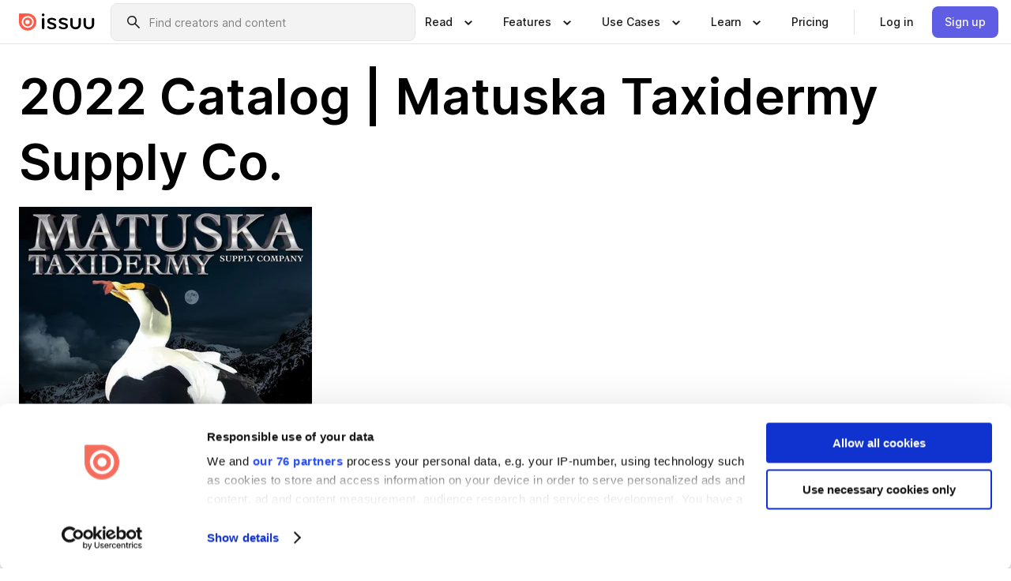

--- FILE ---
content_type: text/html; charset=utf-8
request_url: https://issuu.com/testrial/docs/2022catalogissuu
body_size: 281614
content:
<!DOCTYPE html><html lang="en"><head><meta charSet="utf-8"/><meta name="viewport" content="width=device-width, initial-scale=1"/><link rel="preload" as="image" href="/content-consumption/assets/_next/static/media/CardRead.8c26536d.png"/><link rel="preload" as="image" href="https://static.issuu.com/fe/silkscreen/0.0.3223/icons/gradient/icon-canva-gradient.svg"/><link rel="preload" as="image" href="/content-consumption/assets/_next/static/media/CardUseCases.75f310a7.png"/><link rel="preload" as="image" href="https://static.issuu.com/fe/silkscreen/0.0.3223/icons/gradient/icon-instagram-gradient.svg"/><link rel="preload" as="image" href="https://image.isu.pub/211223152515-f216b6a2555a23d70925c8473014eef4/jpg/page_1_thumb_large.jpg"/><link rel="preload" as="image" href="//photo.isu.pub/testrial/photo_large.jpg"/><link rel="preload" as="image" href="https://image.isu.pub/251203162315-872b9c692d53f5e41482529de2aa0501/jpg/page_1_thumb_large.jpg"/><link rel="preload" as="image" href="https://image.isu.pub/251126213318-fb5b590b5272e34131d3f40b97da852e/jpg/page_1_thumb_large.jpg"/><link rel="preload" as="image" href="https://image.isu.pub/241218155525-2415f08df3f514e21cdb23d9936a0cd7/jpg/page_1_thumb_large.jpg"/><link rel="preload" as="image" href="https://image.isu.pub/241127201138-24fb4638c8e12f41e5ec85d27bd11a86/jpg/page_1_thumb_large.jpg"/><link rel="stylesheet" href="/content-consumption/assets/_next/static/css/cd5398718095cce5.css" data-precedence="next"/><link rel="stylesheet" href="/content-consumption/assets/_next/static/css/e2bfbc9f1a8c0240.css" data-precedence="next"/><link rel="stylesheet" href="/content-consumption/assets/_next/static/css/8ccd48635860bd3a.css" data-precedence="next"/><link rel="stylesheet" href="/content-consumption/assets/_next/static/css/280bb5a1578d2a70.css" data-precedence="next"/><link rel="stylesheet" href="/content-consumption/assets/_next/static/css/76a053e44a10be57.css" data-precedence="next"/><link rel="preload" as="script" fetchPriority="low" href="/content-consumption/assets/_next/static/chunks/webpack-455e61d5a6753029.js"/><script src="/content-consumption/assets/_next/static/chunks/a7d8f149-dcae6299ff3b79b5.js" async=""></script><script src="/content-consumption/assets/_next/static/chunks/5481-394963750df607d2.js" async=""></script><script src="/content-consumption/assets/_next/static/chunks/main-app-001b1bbfc50aeb10.js" async=""></script><script src="/content-consumption/assets/_next/static/chunks/2530-30ba47474dbae5fc.js" async=""></script><script src="/content-consumption/assets/_next/static/chunks/2161-ec6a5e6c10aed5cd.js" async=""></script><script src="/content-consumption/assets/_next/static/chunks/8595-f2f2e173c8edd78a.js" async=""></script><script src="/content-consumption/assets/_next/static/chunks/746-743ee14133c4e6e6.js" async=""></script><script src="/content-consumption/assets/_next/static/chunks/app/global-error-4ed7b6242e70e652.js" async=""></script><script src="/content-consumption/assets/_next/static/chunks/6342-114982bbc9fc8510.js" async=""></script><script src="/content-consumption/assets/_next/static/chunks/930-bb4a8e5a28bc5685.js" async=""></script><script src="/content-consumption/assets/_next/static/chunks/5879-2d17168edbcb3d5a.js" async=""></script><script src="/content-consumption/assets/_next/static/chunks/4373-9088542ad93981ea.js" async=""></script><script src="/content-consumption/assets/_next/static/chunks/5454-f88a45a08847bb44.js" async=""></script><script src="/content-consumption/assets/_next/static/chunks/6388-2cfa5fa957981dd9.js" async=""></script><script src="/content-consumption/assets/_next/static/chunks/9739-23dba0077f4aa545.js" async=""></script><script src="/content-consumption/assets/_next/static/chunks/app/layout-0f13247a661b9ad1.js" async=""></script><script src="/content-consumption/assets/_next/static/chunks/1380-2f6f2525bd1d6bd1.js" async=""></script><script src="/content-consumption/assets/_next/static/chunks/8653-613725a1e7bc15a1.js" async=""></script><script src="/content-consumption/assets/_next/static/chunks/1360-76c4264893eb1887.js" async=""></script><script src="/content-consumption/assets/_next/static/chunks/app/(header-with-footer)/layout-fd0638f33d8135b9.js" async=""></script><script src="/content-consumption/assets/_next/static/chunks/app/(header-with-footer)/error-82901f61f8f83364.js" async=""></script><script src="/content-consumption/assets/_next/static/chunks/app/(header-with-footer)/not-found-5e8fd124e12426c9.js" async=""></script><script src="/content-consumption/assets/_next/static/chunks/8604-5224c5417d3d7d48.js" async=""></script><script src="/content-consumption/assets/_next/static/chunks/9062-2da4751eb3ad86ac.js" async=""></script><script src="/content-consumption/assets/_next/static/chunks/7718-d79e285b82e3beae.js" async=""></script><script src="/content-consumption/assets/_next/static/chunks/9054-4a41fd00fdeb4fa6.js" async=""></script><script src="/content-consumption/assets/_next/static/chunks/app/(header-with-footer)/(document-page)/%5Bpublisher%5D/docs/%5Bdocname%5D/page-696daf41a99d7866.js" async=""></script><link rel="preload" as="image" href="https://image.isu.pub/240513200416-e3e7eb3b5c51ce06d5b03ef12b21f833/jpg/page_1_thumb_large.jpg"/><link rel="preload" as="image" href="https://image.isu.pub/240108210417-3426c1d8ea409c0ed432c36108c0c90a/jpg/page_1_thumb_large.jpg"/><meta name="theme-color" content="#ff5a47"/><title>2022 Catalog | Matuska Taxidermy Supply Co. by Matuska Taxidermy - Issuu</title><meta name="description" content="Check out our brand new 2022 Catalog!"/><link rel="manifest" href="/manifest.webmanifest"/><meta name="robots" content="index"/><meta name="google" content="notranslate"/><meta name="p:domain_verify" content="f9d18061b7bd0128496a649794e02250"/><link rel="alternate" media="application/json+oembed" title="2022 Catalog | Matuska Taxidermy Supply Co." href="https://issuu.com/oembed?url=https%3A%2F%2Fissuu.com%2Ftestrial%2Fdocs%2F2022catalogissuu&amp;amp;format=json"/><link rel="alternate" media="application/xml+oembed" title="2022 Catalog | Matuska Taxidermy Supply Co." href="https://issuu.com/oembed?url=https%3A%2F%2Fissuu.com%2Ftestrial%2Fdocs%2F2022catalogissuu&amp;amp;format=xml"/><meta property="og:title" content="2022 Catalog | Matuska Taxidermy Supply Co."/><meta property="og:description" content="Check out our brand new 2022 Catalog!"/><meta property="og:url" content="https://issuu.com/testrial/docs/2022catalogissuu"/><meta property="og:site_name" content="Issuu"/><meta property="og:image" content="https://image.isu.pub/211223152515-f216b6a2555a23d70925c8473014eef4/jpg/page_1_social_preview.jpg"/><meta property="og:image:secure_url" content="https://image.isu.pub/211223152515-f216b6a2555a23d70925c8473014eef4/jpg/page_1_social_preview.jpg"/><meta property="og:image:type" content="image/jpeg"/><meta property="og:image:width" content="1154"/><meta property="og:image:height" content="1496"/><meta property="og:type" content="article"/><meta name="twitter:card" content="summary_large_image"/><meta name="twitter:site" content="@issuu"/><meta name="twitter:title" content="2022 Catalog | Matuska Taxidermy Supply Co."/><meta name="twitter:description" content="Check out our brand new 2022 Catalog!"/><meta name="twitter:image" content="https://image.isu.pub/211223152515-f216b6a2555a23d70925c8473014eef4/jpg/page_1_social_preview.jpg"/><link rel="icon" href="/favicon.ico"/><link rel="icon" href="/icon.svg" type="image/svg+xml"/><link rel="apple-touch-icon" href="/apple-touch-icon.png"/><script>(self.__next_s=self.__next_s||[]).push([0,{"children":"\n<!-- Google Tag Manager -->\nconst isCookiebotInconsistent = (function(){try{let a=localStorage.getItem(\"cookiebotTcfConsentString\"),b=document.cookie.includes(\"CookieConsent=\");return!a&&b}catch(a){return!1}})();\nif (!isCookiebotInconsistent) {\n    (function(w,d,s,l,i){w[l]=w[l]||[];w[l].push({'gtm.start':\n    new Date().getTime(),event:'gtm.js'});var f=d.getElementsByTagName(s)[0],\n    j=d.createElement(s),dl=l!='dataLayer'?'&l='+l:'';j.async=true;j.src=\n    'https://www.googletagmanager.com/gtm.js?id='+i+dl;f.parentNode.insertBefore(j,f);\n    j.onload = function() {console.debug('Google Tag Manager script loads.');};\n    j.onerror = function() {console.error('Google Tag Manager script failed to load.');};\n    })(window,document,'script','dataLayer','GTM-N7P4N8B');\n}\n<!-- End Google Tag Manager -->\n","id":"gtm-script"}])</script><meta name="sentry-trace" content="a7c810018733190b9079436154e40087-c2d19699d5b8337b"/><meta name="baggage" content="sentry-environment=production,sentry-release=77a76a0882136da6b702ea2102ecbccecc801204,sentry-trace_id=a7c810018733190b9079436154e40087"/><script src="/content-consumption/assets/_next/static/chunks/polyfills-42372ed130431b0a.js" noModule=""></script><style data-styled="" data-styled-version="6.1.13">.niZGp{align-items:center;display:flex;flex-shrink:0;padding:0 var(--space-1);width:7rem;}/*!sc*/
data-styled.g21[id="sc-bb47b1c4-0"]{content:"niZGp,"}/*!sc*/
.jHcOZc >svg{height:24px;width:24px;}/*!sc*/
data-styled.g22[id="sc-3a1684fb-0"]{content:"jHcOZc,"}/*!sc*/
.eXdFKX{align-items:flex-start;column-gap:2rem;display:grid;grid-template-columns:1fr;row-gap:var(--space-1);width:100%;}/*!sc*/
@media (min-width: 1024px){.eXdFKX{grid-template-columns:repeat(1,1fr);}}/*!sc*/
.gzGMWn{align-items:flex-start;column-gap:5.6rem;display:grid;grid-template-columns:1fr;row-gap:var(--space-1);width:100%;}/*!sc*/
@media (min-width: 1024px){.gzGMWn{grid-template-columns:repeat(2,1fr);}}/*!sc*/
.eXdFKZ{align-items:flex-start;column-gap:2rem;display:grid;grid-template-columns:1fr;row-gap:var(--space-1);width:100%;}/*!sc*/
@media (min-width: 1024px){.eXdFKZ{grid-template-columns:repeat(3,1fr);}}/*!sc*/
.gzGMWo{align-items:flex-start;column-gap:5.6rem;display:grid;grid-template-columns:1fr;row-gap:var(--space-1);width:100%;}/*!sc*/
@media (min-width: 1024px){.gzGMWo{grid-template-columns:repeat(1,1fr);}}/*!sc*/
data-styled.g23[id="sc-ec314f77-0"]{content:"eXdFKX,gzGMWn,eXdFKZ,gzGMWo,"}/*!sc*/
.hrmgvt{align-self:flex-end;margin-left:0;white-space:nowrap;}/*!sc*/
.hrmgvt >a{background-color:#f5f5ff;}/*!sc*/
@media (min-width: 1024px){.hrmgvt{grid-column:2/span 1;margin-left:0rem;}}/*!sc*/
.hrmgau{align-self:flex-end;margin-left:0;white-space:nowrap;}/*!sc*/
.hrmgau >a{background-color:#f5f5ff;}/*!sc*/
@media (min-width: 1024px){.hrmgau{grid-column:3/span 1;margin-left:2rem;}}/*!sc*/
.hrmgNO{align-self:flex-end;margin-left:0;white-space:nowrap;}/*!sc*/
.hrmgNO >a{background-color:#f5f5ff;}/*!sc*/
@media (min-width: 1024px){.hrmgNO{grid-column:1/span 1;margin-left:0rem;}}/*!sc*/
data-styled.g24[id="sc-ec314f77-1"]{content:"hrmgvt,hrmgau,hrmgNO,"}/*!sc*/
.bGjot{align-items:center;background-color:#ffffff;border-radius:0.5rem;color:#1a1a1a;cursor:pointer;display:flex;padding:0.5rem 1rem;text-decoration:none;transition-duration:0.20s;transition-property:color,background-color;}/*!sc*/
.bGjot >svg{margin-right:var(--space-1);}/*!sc*/
.bGjot:hover{background-color:#f5f5ff;color:#4b4aa1;}/*!sc*/
.bGjot:active{background-color:#e5e5fe;}/*!sc*/
.bGjot:focus-visible{background-color:#f5f5ff;box-shadow:0px 0px 0px 1px #ffffff,0px 0px 0px 3px #5f5de4;color:#000000;outline:none;}/*!sc*/
@media (min-width: 1024px){.bGjot{padding:0.5rem;}}/*!sc*/
.gLZXnR{align-items:center;background-color:#ffffff;border-radius:0.5rem;color:#1a1a1a;cursor:pointer;display:flex;margin:0 0 1rem 1.5rem;padding:0.5rem 1rem;text-decoration:none;transition-duration:0.20s;transition-property:color,background-color;}/*!sc*/
.gLZXnR >svg{margin-right:var(--space-1);}/*!sc*/
.gLZXnR:hover{background-color:#f5f5ff;color:#4b4aa1;}/*!sc*/
.gLZXnR:active{background-color:#e5e5fe;}/*!sc*/
.gLZXnR:focus-visible{background-color:#f5f5ff;box-shadow:0px 0px 0px 1px #ffffff,0px 0px 0px 3px #5f5de4;color:#000000;outline:none;}/*!sc*/
@media (min-width: 1024px){.gLZXnR{padding:0.5rem;}}/*!sc*/
data-styled.g25[id="sc-38e66c89-0"]{content:"bGjot,gLZXnR,"}/*!sc*/
.csKDJo{align-items:center;column-gap:var(--space-1);display:grid;font-weight:500;grid-template-columns:min-content 1fr;grid-template-rows:min-content;max-width:16rem;row-gap:var(--space-1);}/*!sc*/
@media (min-width: 1024px){.csKDJo{column-gap:var(--space-2);}.csKDJo >p{font-weight:600;}}/*!sc*/
.fPDMxn{align-items:center;column-gap:var(--space-1);display:grid;font-weight:500;grid-template-columns:min-content 1fr;grid-template-rows:min-content;row-gap:var(--space-1);}/*!sc*/
@media (min-width: 1024px){.fPDMxn{column-gap:var(--space-2);}.fPDMxn >p{font-weight:600;}}/*!sc*/
data-styled.g26[id="sc-92adf1a2-0"]{content:"csKDJo,fPDMxn,"}/*!sc*/
.keXTCN{color:#4d4d4d;grid-column:2/-1;}/*!sc*/
data-styled.g27[id="sc-92adf1a2-1"]{content:"keXTCN,"}/*!sc*/
.kVCdWd{display:flex;flex-flow:column nowrap;}/*!sc*/
data-styled.g28[id="sc-7106aa3f-0"]{content:"kVCdWd,"}/*!sc*/
.kLVqAi{background-color:#ffffff;border-radius:0.5rem;color:#1a1a1a;display:flex;flex-flow:row nowrap;margin:1rem 0;}/*!sc*/
data-styled.g29[id="sc-7106aa3f-1"]{content:"kLVqAi,"}/*!sc*/
@media (min-width: 375px){.dfpkLF{border-bottom:0.0625rem solid #e5e5e5;margin-left:1rem;padding-bottom:1rem;width:100%;}}/*!sc*/
@media (min-width: 375px){.dfpkLF{margin-left:0.5rem;}}/*!sc*/
data-styled.g30[id="sc-7106aa3f-2"]{content:"dfpkLF,"}/*!sc*/
.jjjMmH{align-items:flex-start;background-color:#ffffff;border-radius:0.5rem;color:#1a1a1a;display:grid;gap:var(--space-1);grid-template-columns:min-content 1fr;grid-template-rows:min-content;margin-bottom:var(--space-1);padding:0.75rem;}/*!sc*/
data-styled.g32[id="sc-b46e1bfa-1"]{content:"jjjMmH,"}/*!sc*/
@media (min-width: 1024px){.hFYABX{border-bottom:0.0625rem solid #e5e5e5;padding-bottom:var(--space-2);}}/*!sc*/
data-styled.g33[id="sc-b46e1bfa-2"]{content:"hFYABX,"}/*!sc*/
.kVaqnU{grid-column:2/-1;margin-left:-1rem;}/*!sc*/
.kVaqnU p{white-space:nowrap;}/*!sc*/
data-styled.g34[id="sc-b46e1bfa-3"]{content:"kVaqnU,"}/*!sc*/
.ebSAvY{align-self:center;display:none;}/*!sc*/
.ebSAvY >img{max-width:32rem;object-fit:cover;}/*!sc*/
@media (min-width: 1440px){.ebSAvY{display:block;}}/*!sc*/
data-styled.g35[id="sc-cc61b70a-0"]{content:"ebSAvY,"}/*!sc*/
.QjpdD{border-left:1px solid #e5e5e5;height:var(--space-4);margin:0 var(--space-2);}/*!sc*/
data-styled.g38[id="sc-52e30dd1-2"]{content:"QjpdD,"}/*!sc*/
.eYihJq{color:#1a1a1a;}/*!sc*/
data-styled.g39[id="sc-52e30dd1-3"]{content:"eYihJq,"}/*!sc*/
.cXxlzB{border:0;clip:rect(0,0,0,0);height:1px;margin:-1px;overflow:hidden;padding:0;position:absolute;white-space:nowrap;width:1px;}/*!sc*/
data-styled.g40[id="sc-8726e26b-0"]{content:"cXxlzB,"}/*!sc*/
.fwiRVB{flex:1;margin-left:var(--space-2);margin-right:auto;max-width:356px;position:relative;}/*!sc*/
@media (min-width: 1024px){.fwiRVB{max-width:424px;}}/*!sc*/
data-styled.g41[id="sc-9c9ddf16-0"]{content:"fwiRVB,"}/*!sc*/
.gkrrnD{background-color:#f3f3f3!important;border-color:#e5e5e5!important;}/*!sc*/
.gkrrnD input::placeholder{color:#808080;}/*!sc*/
.gkrrnD:focus-within{border-color:#5f5de4;}/*!sc*/
.gkrrnD:hover{border-color:#cccccc;}/*!sc*/
data-styled.g42[id="sc-9c9ddf16-1"]{content:"gkrrnD,"}/*!sc*/
.hklByb{border:0;clip:rect(0,0,0,0);height:1px;margin:-1px;overflow:hidden;padding:0;position:absolute;white-space:nowrap;width:1px;}/*!sc*/
data-styled.g45[id="sc-9c9ddf16-4"]{content:"hklByb,"}/*!sc*/
.griGEU{position:relative;}/*!sc*/
data-styled.g73[id="sc-49b12710-0"]{content:"griGEU,"}/*!sc*/
.iJCtMy{align-items:center;background-color:#ffffff;border:none;box-shadow:inset 0 -1px 0 0 #e5e5e5;color:#1a1a1a;cursor:pointer;display:flex;font-weight:500;height:3.5rem;padding:0 var(--space-2);transition-duration:0.30s;transition-property:color,box-shadow;}/*!sc*/
.iJCtMy:focus-visible{border-radius:2px;box-shadow:inset 0px 0px 0px 2px #5f5de4;outline:none;}/*!sc*/
.iJCtMy >p{margin-right:var(--space-1);white-space:nowrap;}/*!sc*/
.iJCtMy >svg{animation:dJJfVr 0.30s;}/*!sc*/
data-styled.g74[id="sc-49b12710-1"]{content:"iJCtMy,"}/*!sc*/
.icpUut{display:none;}/*!sc*/
data-styled.g75[id="sc-49b12710-2"]{content:"icpUut,"}/*!sc*/
.dSYAym{background-color:#ffffff;box-sizing:border-box;position:absolute;z-index:5;}/*!sc*/
data-styled.g76[id="sc-cef319b6-0"]{content:"dSYAym,"}/*!sc*/
.ikxbjQ{box-shadow:0 0.0625rem 0.25rem 0 #00000021,0 0.0625rem 0.5rem 0 #0000001a;left:0;padding:var(--space-6);width:100%;}/*!sc*/
data-styled.g77[id="sc-cef319b6-1"]{content:"ikxbjQ,"}/*!sc*/
.ebkZhd{border-radius:0.5rem;box-shadow:0 0.0625rem 0.25rem 0 #00000021,0 0.25rem 0.75rem 0 #0000001a;padding:var(--space-3) var(--space-4) var(--space-3) var(--space-2);right:0;width:20rem;}/*!sc*/
data-styled.g78[id="sc-cef319b6-2"]{content:"ebkZhd,"}/*!sc*/
.dGWsqa{align-items:flex-start;display:flex;gap:var(--space-8);justify-content:space-between;margin:0 auto;max-width:1024px;}/*!sc*/
@media (min-width: 1440px){.dGWsqa{max-width:1440px;}}/*!sc*/
data-styled.g79[id="sc-cef319b6-3"]{content:"dGWsqa,"}/*!sc*/
.hqmMmv{grid-area:root-header;}/*!sc*/
data-styled.g80[id="sc-4cf43cdc-0"]{content:"hqmMmv,"}/*!sc*/
.hOkVqk{align-items:center;background-color:#ffffff;block-size:3.5rem;box-shadow:inset 0 -1px 0 0 #e5e5e5;display:flex;flex-flow:row nowrap;inset-block-start:0;inset-inline-end:0;inset-inline-start:0;justify-content:space-between;padding:0 var(--space-2);z-index:10;}/*!sc*/
.hOkVqk span{white-space:nowrap;}/*!sc*/
data-styled.g81[id="sc-4cf43cdc-1"]{content:"hOkVqk,"}/*!sc*/
.IicZF{overflow-wrap:break-word;}/*!sc*/
data-styled.g294[id="sc-a6a51890-0"]{content:"IicZF,"}/*!sc*/
.bEpTxH{overflow:hidden;}/*!sc*/
data-styled.g297[id="sc-3a3032b8-0"]{content:"bEpTxH,"}/*!sc*/
.XyboK{display:block;overflow:hidden;text-overflow:ellipsis;white-space:nowrap;}/*!sc*/
data-styled.g298[id="sc-3a3032b8-1"]{content:"XyboK,"}/*!sc*/
.kuBQLW{color:#000000;font-size:0.875rem;font-weight:500;line-height:1.6;text-decoration:none;}/*!sc*/
data-styled.g299[id="sc-3a3032b8-2"]{content:"kuBQLW,"}/*!sc*/
.jSVEdl{color:#5f5de4;font-size:1.25rem;}/*!sc*/
.jSVEdl:hover{color:#4b4aa1;}/*!sc*/
.jSVEdl:focus-visible{color:#363565;}/*!sc*/
data-styled.g300[id="sc-3a3032b8-3"]{content:"jSVEdl,"}/*!sc*/
.cjWdCv{flex-grow:1;max-width:100%;}/*!sc*/
@media (min-width:1024px){.cjWdCv{max-width:100%;}}/*!sc*/
data-styled.g301[id="sc-3a289ee3-0"]{content:"cjWdCv,"}/*!sc*/
.famGCZ{margin-bottom:32px;min-height:16rem;}/*!sc*/
@media (min-width:1440px){.famGCZ{margin-bottom:40px;}}/*!sc*/
data-styled.g302[id="sc-3a289ee3-1"]{content:"famGCZ,"}/*!sc*/
.kfaoJU{align-items:end;display:grid;gap:1.5rem;grid-template-columns:repeat(6, 1fr);}/*!sc*/
@media (max-width:1023px){.kfaoJU{gap:1.5rem 1rem;}}/*!sc*/
data-styled.g303[id="sc-3a289ee3-2"]{content:"kfaoJU,"}/*!sc*/
.jzAsVT >*{text-overflow:ellipsis;word-break:break-word;-webkit-box-orient:vertical;display:-webkit-box;-webkit-line-clamp:4;overflow:hidden;}/*!sc*/
.iOnVBO >*{text-overflow:ellipsis;word-break:break-word;-webkit-box-orient:vertical;display:-webkit-box;-webkit-line-clamp:999;overflow:hidden;}/*!sc*/
data-styled.g304[id="sc-a1d92d90-0"]{content:"jzAsVT,iOnVBO,"}/*!sc*/
.gOXBUY{border:0;clip:rect(0,0,0,0);height:1px;margin:-1px;overflow:hidden;padding:0;position:absolute;white-space:nowrap;width:1px;}/*!sc*/
data-styled.g305[id="sc-d90d6266-0"]{content:"gOXBUY,"}/*!sc*/
.eICRBQ{margin:0 auto;max-width:1380px;padding:20px 16px 0;position:relative;}/*!sc*/
@media (min-width:768px){.eICRBQ{padding:24px 24px 0;}}/*!sc*/
data-styled.g307[id="sc-fccd5453-0"]{content:"eICRBQ,"}/*!sc*/
.cMujfm{background:linear-gradient(180deg,rgba(245,245,255,0) 0%,#f5f5ff 100%);padding:64px 0 0;}/*!sc*/
data-styled.g313[id="sc-a4315a05-0"]{content:"cMujfm,"}/*!sc*/
.fIFAYJ{background:#f5f5ff;}/*!sc*/
data-styled.g314[id="sc-a4315a05-1"]{content:"fIFAYJ,"}/*!sc*/
.TfltT{margin:0 auto;max-width:90rem;padding:0 1.5rem;}/*!sc*/
data-styled.g315[id="sc-a4315a05-2"]{content:"TfltT,"}/*!sc*/
.bqCieY{font-family:Inter;font-size:1rem;line-height:1.5;padding:1rem 0 1.5rem;text-align:center;}/*!sc*/
data-styled.g316[id="sc-a4315a05-3"]{content:"bqCieY,"}/*!sc*/
@keyframes dJJfVr{0%{transform:rotate(180deg);}100%{transform:rotate(0deg);}}/*!sc*/
data-styled.g317[id="sc-keyframes-dJJfVr"]{content:"dJJfVr,"}/*!sc*/
</style></head><body><div hidden=""><!--$--><!--/$--></div><div class="root"><header class="sc-4cf43cdc-0 hqmMmv"><nav aria-label="Header" class="sc-4cf43cdc-1 hOkVqk"><a href="/" class="sc-bb47b1c4-0 niZGp"><svg aria-label="Issuu company logo" width="100%" height="100%" viewBox="0 0 116 27" role="img"><title>Issuu</title><path d="M37 .07a2.14 2.14 0 1 1 0 4.3 2.14 2.14 0 0 1 0-4.3Zm0 24.47a1.78 1.78 0 0 1-1.83-1.83V8.83a1.83 1.83 0 1 1 3.66 0v13.88A1.78 1.78 0 0 1 37 24.54Zm13.2.16c-2.22.03-4.4-.67-6.19-2a1.96 1.96 0 0 1-.78-1.5c0-.78.63-1.28 1.4-1.28.54 0 1.05.2 1.45.54a7.2 7.2 0 0 0 4.4 1.5c2.11 0 3.23-.77 3.23-1.98 0-1.32-1.09-1.83-3.81-2.57-4.8-1.28-6.55-2.92-6.55-5.73 0-2.92 2.69-4.83 6.9-4.83 1.67.01 3.31.39 4.82 1.1 1.06.5 1.8 1.13 1.8 1.9 0 .7-.4 1.37-1.4 1.37a3.5 3.5 0 0 1-1.6-.55 7.64 7.64 0 0 0-3.7-.9c-1.95 0-3.28.5-3.28 1.87 0 1.36 1.17 1.75 3.98 2.57 4.2 1.2 6.39 2.33 6.39 5.49 0 2.88-2.42 4.99-7.05 4.99m17.63.01a10.2 10.2 0 0 1-6.2-2 1.96 1.96 0 0 1-.77-1.5c0-.78.62-1.28 1.4-1.28.53 0 1.04.2 1.44.54a7.24 7.24 0 0 0 4.4 1.5c2.12 0 3.24-.77 3.24-1.98 0-1.32-1.1-1.83-3.82-2.57-4.8-1.28-6.54-2.92-6.54-5.73 0-2.92 2.68-4.83 6.9-4.83 1.66.01 3.3.39 4.82 1.1 1.05.5 1.8 1.13 1.8 1.9 0 .7-.38 1.37-1.4 1.37a3.5 3.5 0 0 1-1.6-.55 7.64 7.64 0 0 0-3.7-.9c-1.94 0-3.27.5-3.27 1.87 0 1.36 1.17 1.75 3.98 2.57 4.2 1.2 6.39 2.33 6.39 5.49 0 2.88-2.42 4.99-7.06 4.99m10.58-8.14V8.84a1.83 1.83 0 0 1 3.66 0v8.14a4.34 4.34 0 0 0 4.48 4.37 4.38 4.38 0 0 0 4.53-4.37V8.84a1.83 1.83 0 1 1 3.66 0v7.71a8 8 0 0 1-8.18 8.15 7.97 7.97 0 0 1-8.15-8.15m20.38 0V8.84a1.83 1.83 0 1 1 3.66 0v8.14a4.34 4.34 0 0 0 4.48 4.37 4.38 4.38 0 0 0 4.53-4.37V8.84a1.83 1.83 0 0 1 3.66 0v7.71a8 8 0 0 1-8.18 8.15 7.97 7.97 0 0 1-8.15-8.15" fill="#000000"></path><path d="M13.5 6.5a6.78 6.78 0 1 0-.13 13.56 6.78 6.78 0 0 0 .12-13.56Zm-.1 10.22a3.44 3.44 0 1 1 .06-6.86 3.44 3.44 0 0 1-.07 6.85" fill="#ff5a47"></path><path d="M13.33 0H1.11A1.11 1.11 0 0 0 0 1.1v12.23A13.33 13.33 0 1 0 13.33 0ZM4.17 13.15a9.26 9.26 0 1 1 18.52.18 9.26 9.26 0 0 1-18.52-.18Z" fill="#ff5a47"></path></svg></a><div class="sc-9c9ddf16-0 fwiRVB"><form style="margin:auto"><label for="search" class="sc-9c9ddf16-4 hklByb">Search</label><div class="sc-9c9ddf16-1 gkrrnD TextField__text-field__2Nf7G__0-0-3223 TextField__text-field--medium__7eJQO__0-0-3223 TextField__text-field--default__c4bDj__0-0-3223"><svg class="Icon__icon__DqC9j__0-0-3223" role="presentation" style="--color-icon:currentColor;--size-block-icon:1.5rem;--size-inline-icon:1.5rem"><use xlink:href="/fe/silkscreen/0.0.3223/icons/sprites.svg#icon-search"></use></svg><div class="TextField__text-field__content__0qi0z__0-0-3223"><input autoCapitalize="none" data-testid="search-input" inputMode="search" placeholder="Find creators and content" class="TextField__text-field__input__9VzPM__0-0-3223" id="search" type="text" value=""/></div></div></form></div><div class="sc-49b12710-0"><button aria-expanded="false" aria-haspopup="menu" aria-controls="read-menu" class="sc-49b12710-1 iJCtMy"><p class="ProductParagraph__product-paragraph__GMmH0__0-0-3223 ProductParagraph__product-paragraph--sm__taM-p__0-0-3223"><span class="sc-8726e26b-0 cXxlzB">Show submenu for &quot;Read&quot; section</span><span aria-hidden="true">Read</span></p><svg class="Icon__icon__DqC9j__0-0-3223" role="presentation" style="--color-icon:currentColor;--size-block-icon:1.5rem;--size-inline-icon:1.5rem"><use xlink:href="/fe/silkscreen/0.0.3223/icons/sprites.svg#icon-chevron-small-down"></use></svg></button><div id="read-menu" role="menu" tabindex="-1" class="sc-49b12710-2 icpUut"><div class="sc-cef319b6-0 sc-cef319b6-1 dSYAym ikxbjQ"><div class="sc-cef319b6-3 dGWsqa"><div class="sc-ec314f77-0 eXdFKX"><a role="menuitem" href="/articles" class="sc-38e66c89-0 bGjot"><div class="sc-92adf1a2-0 csKDJo"><svg class="Icon__icon__DqC9j__0-0-3223" role="presentation" style="--color-icon:currentColor;--size-block-icon:1.5rem;--size-inline-icon:1.5rem"><use xlink:href="/fe/silkscreen/0.0.3223/icons/sprites.svg#icon-article-stories"></use></svg><p data-testid="articles" class="ProductParagraph__product-paragraph__GMmH0__0-0-3223 ProductParagraph__product-paragraph--sm__taM-p__0-0-3223">Articles</p><div class="sc-92adf1a2-1 keXTCN"><p class="ProductParagraph__product-paragraph__GMmH0__0-0-3223 ProductParagraph__product-paragraph--xs__e7Wlt__0-0-3223">Browse short-form content that&#x27;s perfect for a quick read</p></div></div></a><a role="menuitem" href="/store" class="sc-38e66c89-0 bGjot"><div class="sc-92adf1a2-0 csKDJo"><svg class="Icon__icon__DqC9j__0-0-3223" role="presentation" style="--color-icon:currentColor;--size-block-icon:1.5rem;--size-inline-icon:1.5rem"><use xlink:href="/fe/silkscreen/0.0.3223/icons/sprites.svg#icon-shopping"></use></svg><p data-testid="issuu_store" class="ProductParagraph__product-paragraph__GMmH0__0-0-3223 ProductParagraph__product-paragraph--sm__taM-p__0-0-3223">Issuu Store</p><div class="sc-92adf1a2-1 keXTCN"><p class="ProductParagraph__product-paragraph__GMmH0__0-0-3223 ProductParagraph__product-paragraph--xs__e7Wlt__0-0-3223">Purchase your next favourite publication</p></div></div></a></div><div class="sc-b46e1bfa-1 jjjMmH"><svg class="Icon__icon__DqC9j__0-0-3223" role="presentation" style="--color-icon:currentColor;--size-block-icon:1.5rem;--size-inline-icon:1.5rem"><use xlink:href="/fe/silkscreen/0.0.3223/icons/sprites.svg#icon-appstore"></use></svg><span class="sc-b46e1bfa-2 hFYABX"><p class="ProductParagraph__product-paragraph__GMmH0__0-0-3223 ProductParagraph__product-paragraph--sm__taM-p__0-0-3223"><strong>Categories</strong></p></span><div class="sc-b46e1bfa-3 kVaqnU"><div class="sc-ec314f77-0 gzGMWn"><a role="menuitem" href="/categories/arts-and-entertainment" class="sc-38e66c89-0 bGjot"><p class="ProductParagraph__product-paragraph__GMmH0__0-0-3223 ProductParagraph__product-paragraph--xs__e7Wlt__0-0-3223">Arts and Entertainment</p></a><a role="menuitem" href="/categories/religion-and-spirituality" class="sc-38e66c89-0 bGjot"><p class="ProductParagraph__product-paragraph__GMmH0__0-0-3223 ProductParagraph__product-paragraph--xs__e7Wlt__0-0-3223">Religion and Spirituality</p></a><a role="menuitem" href="/categories/business" class="sc-38e66c89-0 bGjot"><p class="ProductParagraph__product-paragraph__GMmH0__0-0-3223 ProductParagraph__product-paragraph--xs__e7Wlt__0-0-3223">Business</p></a><a role="menuitem" href="/categories/science" class="sc-38e66c89-0 bGjot"><p class="ProductParagraph__product-paragraph__GMmH0__0-0-3223 ProductParagraph__product-paragraph--xs__e7Wlt__0-0-3223">Science</p></a><a role="menuitem" href="/categories/education" class="sc-38e66c89-0 bGjot"><p class="ProductParagraph__product-paragraph__GMmH0__0-0-3223 ProductParagraph__product-paragraph--xs__e7Wlt__0-0-3223">Education</p></a><a role="menuitem" href="/categories/society" class="sc-38e66c89-0 bGjot"><p class="ProductParagraph__product-paragraph__GMmH0__0-0-3223 ProductParagraph__product-paragraph--xs__e7Wlt__0-0-3223">Society</p></a><a role="menuitem" href="/categories/family-and-parenting" class="sc-38e66c89-0 bGjot"><p class="ProductParagraph__product-paragraph__GMmH0__0-0-3223 ProductParagraph__product-paragraph--xs__e7Wlt__0-0-3223">Family and Parenting</p></a><a role="menuitem" href="/categories/sports" class="sc-38e66c89-0 bGjot"><p class="ProductParagraph__product-paragraph__GMmH0__0-0-3223 ProductParagraph__product-paragraph--xs__e7Wlt__0-0-3223">Sports</p></a><a role="menuitem" href="/categories/food-and-drink" class="sc-38e66c89-0 bGjot"><p class="ProductParagraph__product-paragraph__GMmH0__0-0-3223 ProductParagraph__product-paragraph--xs__e7Wlt__0-0-3223">Food and Drink</p></a><a role="menuitem" href="/categories/style-and-fashion" class="sc-38e66c89-0 bGjot"><p class="ProductParagraph__product-paragraph__GMmH0__0-0-3223 ProductParagraph__product-paragraph--xs__e7Wlt__0-0-3223">Style and Fashion</p></a><a role="menuitem" href="/categories/health-and-fitness" class="sc-38e66c89-0 bGjot"><p class="ProductParagraph__product-paragraph__GMmH0__0-0-3223 ProductParagraph__product-paragraph--xs__e7Wlt__0-0-3223">Health and Fitness</p></a><a role="menuitem" href="/categories/technology-and-computing" class="sc-38e66c89-0 bGjot"><p class="ProductParagraph__product-paragraph__GMmH0__0-0-3223 ProductParagraph__product-paragraph--xs__e7Wlt__0-0-3223">Technology</p></a><a role="menuitem" href="/categories/hobbies" class="sc-38e66c89-0 bGjot"><p class="ProductParagraph__product-paragraph__GMmH0__0-0-3223 ProductParagraph__product-paragraph--xs__e7Wlt__0-0-3223">Hobbies</p></a><a role="menuitem" href="/categories/travel" class="sc-38e66c89-0 bGjot"><p class="ProductParagraph__product-paragraph__GMmH0__0-0-3223 ProductParagraph__product-paragraph--xs__e7Wlt__0-0-3223">Travel</p></a><a role="menuitem" href="/categories/home-and-garden" class="sc-38e66c89-0 bGjot"><p class="ProductParagraph__product-paragraph__GMmH0__0-0-3223 ProductParagraph__product-paragraph--xs__e7Wlt__0-0-3223">Home and Garden</p></a><a role="menuitem" href="/categories/vehicles" class="sc-38e66c89-0 bGjot"><p class="ProductParagraph__product-paragraph__GMmH0__0-0-3223 ProductParagraph__product-paragraph--xs__e7Wlt__0-0-3223">Vehicles</p></a><a role="menuitem" href="/categories/pets" class="sc-38e66c89-0 bGjot"><p class="ProductParagraph__product-paragraph__GMmH0__0-0-3223 ProductParagraph__product-paragraph--xs__e7Wlt__0-0-3223">Pets</p></a><div class="sc-ec314f77-1 hrmgvt"><a href="/categories" aria-disabled="false" class="ProductButtonLink__product-button-link__ehLVt__0-0-3223 ProductButtonLink__product-button-link--ghost__dZY0b__0-0-3223 ProductButtonLink__product-button-link--icon-right__HM-TK__0-0-3223" role="link"><span class="ProductButtonLink__product-button-link__icon__9agNb__0-0-3223 ProductButtonLink__product-button-link__icon--right__ML5tG__0-0-3223"><svg class="Icon__icon__DqC9j__0-0-3223" role="presentation" style="--color-icon:currentColor;--size-block-icon:1.5rem;--size-inline-icon:1.5rem"><use xlink:href="/fe/silkscreen/0.0.3223/icons/sprites.svg#icon-chevron-small-right"></use></svg></span><span class="ProductButtonLink__product-button-link__text__--YqL__0-0-3223"><p class="ProductParagraph__product-paragraph__GMmH0__0-0-3223 ProductParagraph__product-paragraph--xs__e7Wlt__0-0-3223">All Categories</p></span></a></div></div></div></div><div class="sc-cc61b70a-0 ebSAvY"><img alt="illustration describing how to get more reads from your publications" src="/content-consumption/assets/_next/static/media/CardRead.8c26536d.png"/></div></div></div></div></div><div class="sc-49b12710-0"><button aria-expanded="false" aria-haspopup="menu" aria-controls="features-menu" class="sc-49b12710-1 iJCtMy"><p class="ProductParagraph__product-paragraph__GMmH0__0-0-3223 ProductParagraph__product-paragraph--sm__taM-p__0-0-3223"><span class="sc-8726e26b-0 cXxlzB">Show submenu for &quot;Features&quot; section</span><span aria-hidden="true">Features</span></p><svg class="Icon__icon__DqC9j__0-0-3223" role="presentation" style="--color-icon:currentColor;--size-block-icon:1.5rem;--size-inline-icon:1.5rem"><use xlink:href="/fe/silkscreen/0.0.3223/icons/sprites.svg#icon-chevron-small-down"></use></svg></button><div id="features-menu" role="menu" tabindex="-1" class="sc-49b12710-2 icpUut"><div class="sc-cef319b6-0 sc-cef319b6-1 dSYAym ikxbjQ"><div class="sc-cef319b6-3 dGWsqa"><div class="sc-ec314f77-0 eXdFKZ"><a role="menuitem" href="/features/flipbooks" class="sc-38e66c89-0 bGjot"><div class="sc-92adf1a2-0 csKDJo"><svg class="Icon__icon__DqC9j__0-0-3223" role="presentation" style="--color-icon:currentColor;--size-block-icon:1.5rem;--size-inline-icon:1.5rem"><use xlink:href="/fe/silkscreen/0.0.3223/icons/sprites.svg#icon-outlined-read"></use></svg><p data-testid="flipbooks" class="ProductParagraph__product-paragraph__GMmH0__0-0-3223 ProductParagraph__product-paragraph--sm__taM-p__0-0-3223">Flipbooks</p><div class="sc-92adf1a2-1 keXTCN"><p class="ProductParagraph__product-paragraph__GMmH0__0-0-3223 ProductParagraph__product-paragraph--xs__e7Wlt__0-0-3223">Transform any piece of content into a page-turning experience.</p></div></div></a><a role="menuitem" href="/features/fullscreen-sharing" class="sc-38e66c89-0 bGjot"><div class="sc-92adf1a2-0 csKDJo"><svg class="Icon__icon__DqC9j__0-0-3223" role="presentation" style="--color-icon:currentColor;--size-block-icon:1.5rem;--size-inline-icon:1.5rem"><use xlink:href="/fe/silkscreen/0.0.3223/icons/sprites.svg#icon-fullscreen"></use></svg><p data-testid="fullscreen_sharing" class="ProductParagraph__product-paragraph__GMmH0__0-0-3223 ProductParagraph__product-paragraph--sm__taM-p__0-0-3223">Fullscreen Sharing</p><div class="sc-92adf1a2-1 keXTCN"><p class="ProductParagraph__product-paragraph__GMmH0__0-0-3223 ProductParagraph__product-paragraph--xs__e7Wlt__0-0-3223">Deliver a distraction-free reading experience with a simple link.</p></div></div></a><a role="menuitem" href="/features/embed" class="sc-38e66c89-0 bGjot"><div class="sc-92adf1a2-0 csKDJo"><svg class="Icon__icon__DqC9j__0-0-3223" role="presentation" style="--color-icon:currentColor;--size-block-icon:1.5rem;--size-inline-icon:1.5rem"><use xlink:href="/fe/silkscreen/0.0.3223/icons/sprites.svg#icon-embed"></use></svg><p data-testid="embed" class="ProductParagraph__product-paragraph__GMmH0__0-0-3223 ProductParagraph__product-paragraph--sm__taM-p__0-0-3223">Embed</p><div class="sc-92adf1a2-1 keXTCN"><p class="ProductParagraph__product-paragraph__GMmH0__0-0-3223 ProductParagraph__product-paragraph--xs__e7Wlt__0-0-3223">Host your publication on your website or blog with just a few clicks.</p></div></div></a><a role="menuitem" href="/features/articles" class="sc-38e66c89-0 bGjot"><div class="sc-92adf1a2-0 csKDJo"><svg class="Icon__icon__DqC9j__0-0-3223" role="presentation" style="--color-icon:currentColor;--size-block-icon:1.5rem;--size-inline-icon:1.5rem"><use xlink:href="/fe/silkscreen/0.0.3223/icons/sprites.svg#icon-article-stories"></use></svg><p data-testid="articles" class="ProductParagraph__product-paragraph__GMmH0__0-0-3223 ProductParagraph__product-paragraph--sm__taM-p__0-0-3223">Articles</p><div class="sc-92adf1a2-1 keXTCN"><p class="ProductParagraph__product-paragraph__GMmH0__0-0-3223 ProductParagraph__product-paragraph--xs__e7Wlt__0-0-3223">Get discovered by sharing your best content as bite-sized articles.</p></div></div></a><a role="menuitem" href="/features/statistics" class="sc-38e66c89-0 bGjot"><div class="sc-92adf1a2-0 csKDJo"><svg class="Icon__icon__DqC9j__0-0-3223" role="presentation" style="--color-icon:currentColor;--size-block-icon:1.5rem;--size-inline-icon:1.5rem"><use xlink:href="/fe/silkscreen/0.0.3223/icons/sprites.svg#icon-rise"></use></svg><p data-testid="statistics" class="ProductParagraph__product-paragraph__GMmH0__0-0-3223 ProductParagraph__product-paragraph--sm__taM-p__0-0-3223">Statistics</p><div class="sc-92adf1a2-1 keXTCN"><p class="ProductParagraph__product-paragraph__GMmH0__0-0-3223 ProductParagraph__product-paragraph--xs__e7Wlt__0-0-3223">Make data-driven decisions to drive reader engagement, subscriptions, and campaigns.</p></div></div></a><a role="menuitem" href="/features/teams" class="sc-38e66c89-0 bGjot"><div class="sc-92adf1a2-0 csKDJo"><svg class="Icon__icon__DqC9j__0-0-3223" role="presentation" style="--color-icon:currentColor;--size-block-icon:1.5rem;--size-inline-icon:1.5rem"><use xlink:href="/fe/silkscreen/0.0.3223/icons/sprites.svg#icon-team"></use></svg><p data-testid="teams" class="ProductParagraph__product-paragraph__GMmH0__0-0-3223 ProductParagraph__product-paragraph--sm__taM-p__0-0-3223">Teams</p><div class="sc-92adf1a2-1 keXTCN"><p class="ProductParagraph__product-paragraph__GMmH0__0-0-3223 ProductParagraph__product-paragraph--xs__e7Wlt__0-0-3223">Enable groups of users to work together to streamline your digital publishing.</p></div></div></a><a role="menuitem" href="/features/social-posts" class="sc-38e66c89-0 bGjot"><div class="sc-92adf1a2-0 csKDJo"><svg class="Icon__icon__DqC9j__0-0-3223" role="presentation" style="--color-icon:currentColor;--size-block-icon:1.5rem;--size-inline-icon:1.5rem"><use xlink:href="/fe/silkscreen/0.0.3223/icons/sprites.svg#icon-social-post"></use></svg><p data-testid="social_posts" class="ProductParagraph__product-paragraph__GMmH0__0-0-3223 ProductParagraph__product-paragraph--sm__taM-p__0-0-3223">Social Posts</p><div class="sc-92adf1a2-1 keXTCN"><p class="ProductParagraph__product-paragraph__GMmH0__0-0-3223 ProductParagraph__product-paragraph--xs__e7Wlt__0-0-3223">Create on-brand social posts and Articles in minutes.</p></div></div></a><a role="menuitem" href="/features/gifs" class="sc-38e66c89-0 bGjot"><div class="sc-92adf1a2-0 csKDJo"><svg class="Icon__icon__DqC9j__0-0-3223" role="presentation" style="--color-icon:currentColor;--size-block-icon:1.5rem;--size-inline-icon:1.5rem"><use xlink:href="/fe/silkscreen/0.0.3223/icons/sprites.svg#icon-file-gif"></use></svg><p data-testid="gifs" class="ProductParagraph__product-paragraph__GMmH0__0-0-3223 ProductParagraph__product-paragraph--sm__taM-p__0-0-3223">GIFs</p><div class="sc-92adf1a2-1 keXTCN"><p class="ProductParagraph__product-paragraph__GMmH0__0-0-3223 ProductParagraph__product-paragraph--xs__e7Wlt__0-0-3223">Highlight your latest work via email or social media with custom GIFs.</p></div></div></a><a role="menuitem" href="/features/add-links" class="sc-38e66c89-0 bGjot"><div class="sc-92adf1a2-0 csKDJo"><svg class="Icon__icon__DqC9j__0-0-3223" role="presentation" style="--color-icon:currentColor;--size-block-icon:1.5rem;--size-inline-icon:1.5rem"><use xlink:href="/fe/silkscreen/0.0.3223/icons/sprites.svg#icon-link"></use></svg><p data-testid="links" class="ProductParagraph__product-paragraph__GMmH0__0-0-3223 ProductParagraph__product-paragraph--sm__taM-p__0-0-3223">Add Links</p><div class="sc-92adf1a2-1 keXTCN"><p class="ProductParagraph__product-paragraph__GMmH0__0-0-3223 ProductParagraph__product-paragraph--xs__e7Wlt__0-0-3223">Send readers directly to specific items or pages with shopping and web links.</p></div></div></a><a role="menuitem" href="/features/video" class="sc-38e66c89-0 bGjot"><div class="sc-92adf1a2-0 csKDJo"><svg class="Icon__icon__DqC9j__0-0-3223" role="presentation" style="--color-icon:currentColor;--size-block-icon:1.5rem;--size-inline-icon:1.5rem"><use xlink:href="/fe/silkscreen/0.0.3223/icons/sprites.svg#icon-video-camera"></use></svg><p data-testid="video" class="ProductParagraph__product-paragraph__GMmH0__0-0-3223 ProductParagraph__product-paragraph--sm__taM-p__0-0-3223">Video</p><div class="sc-92adf1a2-1 keXTCN"><p class="ProductParagraph__product-paragraph__GMmH0__0-0-3223 ProductParagraph__product-paragraph--xs__e7Wlt__0-0-3223">Say more by seamlessly including video within your publication.</p></div></div></a><a role="menuitem" href="/features/digital-sales" class="sc-38e66c89-0 bGjot"><div class="sc-92adf1a2-0 csKDJo"><svg class="Icon__icon__DqC9j__0-0-3223" role="presentation" style="--color-icon:currentColor;--size-block-icon:1.5rem;--size-inline-icon:1.5rem"><use xlink:href="/fe/silkscreen/0.0.3223/icons/sprites.svg#icon-tag"></use></svg><p data-testid="digital_sales" class="ProductParagraph__product-paragraph__GMmH0__0-0-3223 ProductParagraph__product-paragraph--sm__taM-p__0-0-3223">Digital Sales</p><div class="sc-92adf1a2-1 keXTCN"><p class="ProductParagraph__product-paragraph__GMmH0__0-0-3223 ProductParagraph__product-paragraph--xs__e7Wlt__0-0-3223">Sell your publications commission-free as single issues or ongoing subscriptions.</p></div></div></a><a role="menuitem" href="/features/qr-codes" class="sc-38e66c89-0 bGjot"><div class="sc-92adf1a2-0 csKDJo"><svg class="Icon__icon__DqC9j__0-0-3223" role="presentation" style="--color-icon:currentColor;--size-block-icon:1.5rem;--size-inline-icon:1.5rem"><use xlink:href="/fe/silkscreen/0.0.3223/icons/sprites.svg#icon-qr-code"></use></svg><p data-testid="qr_codes" class="ProductParagraph__product-paragraph__GMmH0__0-0-3223 ProductParagraph__product-paragraph--sm__taM-p__0-0-3223">QR Codes</p><div class="sc-92adf1a2-1 keXTCN"><p class="ProductParagraph__product-paragraph__GMmH0__0-0-3223 ProductParagraph__product-paragraph--xs__e7Wlt__0-0-3223">Generate QR Codes for your digital content.</p></div></div></a><div class="sc-ec314f77-1 hrmgau"><a href="/features" aria-disabled="false" class="ProductButtonLink__product-button-link__ehLVt__0-0-3223 ProductButtonLink__product-button-link--ghost__dZY0b__0-0-3223 ProductButtonLink__product-button-link--icon-right__HM-TK__0-0-3223" role="link"><span class="ProductButtonLink__product-button-link__icon__9agNb__0-0-3223 ProductButtonLink__product-button-link__icon--right__ML5tG__0-0-3223"><svg class="Icon__icon__DqC9j__0-0-3223" role="presentation" style="--color-icon:currentColor;--size-block-icon:1.5rem;--size-inline-icon:1.5rem"><use xlink:href="/fe/silkscreen/0.0.3223/icons/sprites.svg#icon-chevron-small-right"></use></svg></span><span class="ProductButtonLink__product-button-link__text__--YqL__0-0-3223"><p class="ProductParagraph__product-paragraph__GMmH0__0-0-3223 ProductParagraph__product-paragraph--xs__e7Wlt__0-0-3223">More Features</p></span></a></div></div><div class="sc-7106aa3f-0 kVCdWd"><div class="sc-7106aa3f-1 kLVqAi"><svg class="Icon__icon__DqC9j__0-0-3223" role="presentation" style="--color-icon:currentColor;--size-block-icon:1.5rem;--size-inline-icon:1.5rem"><use xlink:href="/fe/silkscreen/0.0.3223/icons/sprites.svg#icon-api"></use></svg><span class="sc-7106aa3f-2 dfpkLF"><p class="ProductParagraph__product-paragraph__GMmH0__0-0-3223 ProductParagraph__product-paragraph--sm__taM-p__0-0-3223"><strong>Integrations</strong></p></span></div><div class="sc-7106aa3f-0 kVCdWd"><a role="menuitem" href="https://issuu.com/features/canva-to-flipbook" class="sc-38e66c89-0 gLZXnR"><div class="sc-92adf1a2-0 fPDMxn"><img alt="" class="Icon__icon__DqC9j__0-0-3223" src="https://static.issuu.com/fe/silkscreen/0.0.3223/icons/gradient/icon-canva-gradient.svg" style="--size-block-icon:1.5rem;--size-inline-icon:1.5rem"/><p data-testid="canva_integration" class="ProductParagraph__product-paragraph__GMmH0__0-0-3223 ProductParagraph__product-paragraph--sm__taM-p__0-0-3223">Canva</p><div class="sc-92adf1a2-1 keXTCN"><p class="ProductParagraph__product-paragraph__GMmH0__0-0-3223 ProductParagraph__product-paragraph--xs__e7Wlt__0-0-3223">Create professional content with Canva, including presentations, catalogs, and more.</p></div></div></a><a role="menuitem" href="https://issuu.com/features/hubspot-integration" class="sc-38e66c89-0 gLZXnR"><div class="sc-92adf1a2-0 fPDMxn"><svg class="Icon__icon__DqC9j__0-0-3223" role="presentation" style="--color-icon:unset;--size-block-icon:1.5rem;--size-inline-icon:1.5rem"><use xlink:href="/fe/silkscreen/0.0.3223/icons/sprites.svg#icon-hubspot-original"></use></svg><p data-testid="hubspot_integration" class="ProductParagraph__product-paragraph__GMmH0__0-0-3223 ProductParagraph__product-paragraph--sm__taM-p__0-0-3223">HubSpot</p><div class="sc-92adf1a2-1 keXTCN"><p class="ProductParagraph__product-paragraph__GMmH0__0-0-3223 ProductParagraph__product-paragraph--xs__e7Wlt__0-0-3223">Embed, gate, and track Issuu content in HubSpot marketing campaigns.</p></div></div></a><a role="menuitem" href="https://issuu.com/features/adobe-express-to-flipbook" class="sc-38e66c89-0 gLZXnR"><div class="sc-92adf1a2-0 fPDMxn"><div class="sc-3a1684fb-0 jHcOZc"><svg fill="none" height="48" viewBox="0 0 48 48" width="48" xmlns="http://www.w3.org/2000/svg"><path d="M39.509 0H8.49101C3.80156 0 0 3.90012 0 8.71115V39.2888C0 44.0999 3.80156 48 8.49101 48H39.509C44.1984 48 48 44.0999 48 39.2888V8.71115C48 3.90012 44.1984 0 39.509 0Z" fill="#000B1D"></path><mask height="25" id="mask0_344_3789" maskUnits="userSpaceOnUse" style="mask-type:luminance" width="26" x="11" y="11"><path d="M29.1899 14.4653C28.3271 12.4252 26.3303 11.0986 24.1133 11.0986C21.8963 11.0986 19.8798 12.4292 19.019 14.4751L12.0477 31.0769C11.0925 33.345 12.7552 35.8528 15.2159 35.8528H22.9793C24.8857 35.8489 26.4285 34.3021 26.4285 32.3937C26.4285 30.4853 24.8798 28.9346 22.9694 28.9346C22.8908 28.9346 21.6428 28.9444 21.6428 28.9444C21.0807 28.9444 20.7014 28.3725 20.9195 27.8536L23.394 21.9574C23.6632 21.3167 24.5418 21.3128 24.813 21.9535L29.8621 33.7577C30.5552 35.3336 31.8753 35.8477 33.0382 35.8508C35.5048 35.8508 37.1675 33.3391 36.2064 31.069L29.1899 14.4653Z" fill="white"></path></mask><g mask="url(#mask0_344_3789)"><mask height="35" id="mask1_344_3789" maskUnits="userSpaceOnUse" style="mask-type:luminance" width="34" x="7" y="6"><path d="M40.885 6.69417H7.36841V40.2592H40.885V6.69417Z" fill="white"></path></mask><g mask="url(#mask1_344_3789)"><mask height="35" id="mask2_344_3789" maskUnits="userSpaceOnUse" style="mask-type:luminance" width="34" x="7" y="6"><path d="M40.8884 6.69452H7.3718V40.2596H40.8884V6.69452Z" fill="white"></path></mask><g mask="url(#mask2_344_3789)"><rect fill="url(#pattern0)" height="34.2549" width="33.832" x="7.27335" y="6.27719"></rect></g></g></g><defs><pattern height="1" id="pattern0" patternContentUnits="objectBoundingBox" width="1"><use transform="scale(0.0125)" xlink:href="#image0_344_3789"></use></pattern><image height="80" id="image0_344_3789" width="80" xlink:href="[data-uri]"></image></defs></svg></div><p data-testid="adobe_express_integration" class="ProductParagraph__product-paragraph__GMmH0__0-0-3223 ProductParagraph__product-paragraph--sm__taM-p__0-0-3223">Adobe Express</p><div class="sc-92adf1a2-1 keXTCN"><p class="ProductParagraph__product-paragraph__GMmH0__0-0-3223 ProductParagraph__product-paragraph--xs__e7Wlt__0-0-3223">Go from Adobe Express creation to Issuu publication.</p></div></div></a><a role="menuitem" href="https://issuu.com/features/indesign-export-to-flipbook" class="sc-38e66c89-0 gLZXnR"><div class="sc-92adf1a2-0 fPDMxn"><svg class="Icon__icon__DqC9j__0-0-3223" role="presentation" style="--color-icon:unset;--size-block-icon:1.5rem;--size-inline-icon:1.5rem"><use xlink:href="/fe/silkscreen/0.0.3223/icons/sprites.svg#icon-indesign-original"></use></svg><p data-testid="adobe_indesign_integration" class="ProductParagraph__product-paragraph__GMmH0__0-0-3223 ProductParagraph__product-paragraph--sm__taM-p__0-0-3223">Adobe InDesign</p><div class="sc-92adf1a2-1 keXTCN"><p class="ProductParagraph__product-paragraph__GMmH0__0-0-3223 ProductParagraph__product-paragraph--xs__e7Wlt__0-0-3223">Design pixel-perfect content like flyers, magazines and more with Adobe InDesign.</p></div></div></a></div></div></div></div></div></div><div class="sc-49b12710-0"><button aria-expanded="false" aria-haspopup="menu" aria-controls="useCases-menu" class="sc-49b12710-1 iJCtMy"><p class="ProductParagraph__product-paragraph__GMmH0__0-0-3223 ProductParagraph__product-paragraph--sm__taM-p__0-0-3223"><span class="sc-8726e26b-0 cXxlzB">Show submenu for &quot;Use Cases&quot; section</span><span aria-hidden="true">Use Cases</span></p><svg class="Icon__icon__DqC9j__0-0-3223" role="presentation" style="--color-icon:currentColor;--size-block-icon:1.5rem;--size-inline-icon:1.5rem"><use xlink:href="/fe/silkscreen/0.0.3223/icons/sprites.svg#icon-chevron-small-down"></use></svg></button><div id="useCases-menu" role="menu" tabindex="-1" class="sc-49b12710-2 icpUut"><div class="sc-cef319b6-0 sc-cef319b6-1 dSYAym ikxbjQ"><div class="sc-cef319b6-3 dGWsqa"><div class="sc-b46e1bfa-1 jjjMmH"><svg class="Icon__icon__DqC9j__0-0-3223" role="presentation" style="--color-icon:currentColor;--size-block-icon:1.5rem;--size-inline-icon:1.5rem"><use xlink:href="/fe/silkscreen/0.0.3223/icons/sprites.svg#icon-shop"></use></svg><span class="sc-b46e1bfa-2 hFYABX"><p class="ProductParagraph__product-paragraph__GMmH0__0-0-3223 ProductParagraph__product-paragraph--sm__taM-p__0-0-3223"><strong>Industry</strong></p></span><div class="sc-b46e1bfa-3 kVaqnU"><div class="sc-ec314f77-0 gzGMWo"><a role="menuitem" href="/industry/art-and-design" class="sc-38e66c89-0 bGjot"><p class="ProductParagraph__product-paragraph__GMmH0__0-0-3223 ProductParagraph__product-paragraph--xs__e7Wlt__0-0-3223">Art, Architecture, and Design</p></a><a role="menuitem" href="/industry/education" class="sc-38e66c89-0 bGjot"><p class="ProductParagraph__product-paragraph__GMmH0__0-0-3223 ProductParagraph__product-paragraph--xs__e7Wlt__0-0-3223">Education</p></a><a role="menuitem" href="/industry/internal-communications" class="sc-38e66c89-0 bGjot"><p class="ProductParagraph__product-paragraph__GMmH0__0-0-3223 ProductParagraph__product-paragraph--xs__e7Wlt__0-0-3223">Internal Communications</p></a><a role="menuitem" href="/industry/marketing-pr" class="sc-38e66c89-0 bGjot"><p class="ProductParagraph__product-paragraph__GMmH0__0-0-3223 ProductParagraph__product-paragraph--xs__e7Wlt__0-0-3223">Marketing and PR</p></a><a role="menuitem" href="/industry/nonprofits" class="sc-38e66c89-0 bGjot"><p class="ProductParagraph__product-paragraph__GMmH0__0-0-3223 ProductParagraph__product-paragraph--xs__e7Wlt__0-0-3223">Nonprofits</p></a><a role="menuitem" href="/industry/publishers" class="sc-38e66c89-0 bGjot"><p class="ProductParagraph__product-paragraph__GMmH0__0-0-3223 ProductParagraph__product-paragraph--xs__e7Wlt__0-0-3223">Publishing</p></a><a role="menuitem" href="/industry/real-estate" class="sc-38e66c89-0 bGjot"><p class="ProductParagraph__product-paragraph__GMmH0__0-0-3223 ProductParagraph__product-paragraph--xs__e7Wlt__0-0-3223">Real Estate</p></a><a role="menuitem" href="/industry/retail" class="sc-38e66c89-0 bGjot"><p class="ProductParagraph__product-paragraph__GMmH0__0-0-3223 ProductParagraph__product-paragraph--xs__e7Wlt__0-0-3223">Retail and Wholesale</p></a><a role="menuitem" href="/industry/travel" class="sc-38e66c89-0 bGjot"><p class="ProductParagraph__product-paragraph__GMmH0__0-0-3223 ProductParagraph__product-paragraph--xs__e7Wlt__0-0-3223">Travel and Tourism</p></a><div class="sc-ec314f77-1 hrmgNO"><a href="/industry" aria-disabled="false" class="ProductButtonLink__product-button-link__ehLVt__0-0-3223 ProductButtonLink__product-button-link--ghost__dZY0b__0-0-3223 ProductButtonLink__product-button-link--icon-right__HM-TK__0-0-3223" role="link"><span class="ProductButtonLink__product-button-link__icon__9agNb__0-0-3223 ProductButtonLink__product-button-link__icon--right__ML5tG__0-0-3223"><svg class="Icon__icon__DqC9j__0-0-3223" role="presentation" style="--color-icon:currentColor;--size-block-icon:1.5rem;--size-inline-icon:1.5rem"><use xlink:href="/fe/silkscreen/0.0.3223/icons/sprites.svg#icon-chevron-small-right"></use></svg></span><span class="ProductButtonLink__product-button-link__text__--YqL__0-0-3223"><p class="ProductParagraph__product-paragraph__GMmH0__0-0-3223 ProductParagraph__product-paragraph--xs__e7Wlt__0-0-3223">More Industries</p></span></a></div></div></div></div><div class="sc-b46e1bfa-1 jjjMmH"><svg class="Icon__icon__DqC9j__0-0-3223" role="presentation" style="--color-icon:currentColor;--size-block-icon:1.5rem;--size-inline-icon:1.5rem"><use xlink:href="/fe/silkscreen/0.0.3223/icons/sprites.svg#icon-idcard"></use></svg><span class="sc-b46e1bfa-2 hFYABX"><p class="ProductParagraph__product-paragraph__GMmH0__0-0-3223 ProductParagraph__product-paragraph--sm__taM-p__0-0-3223"><strong>Role</strong></p></span><div class="sc-b46e1bfa-3 kVaqnU"><div class="sc-ec314f77-0 gzGMWo"><a role="menuitem" href="/industry/content-marketers" class="sc-38e66c89-0 bGjot"><p class="ProductParagraph__product-paragraph__GMmH0__0-0-3223 ProductParagraph__product-paragraph--xs__e7Wlt__0-0-3223">Content Marketers</p></a><a role="menuitem" href="/industry/designers" class="sc-38e66c89-0 bGjot"><p class="ProductParagraph__product-paragraph__GMmH0__0-0-3223 ProductParagraph__product-paragraph--xs__e7Wlt__0-0-3223">Designers</p></a><a role="menuitem" href="/industry/publishers" class="sc-38e66c89-0 bGjot"><p class="ProductParagraph__product-paragraph__GMmH0__0-0-3223 ProductParagraph__product-paragraph--xs__e7Wlt__0-0-3223">Publishers</p></a><a role="menuitem" href="/industry/salespeople" class="sc-38e66c89-0 bGjot"><p class="ProductParagraph__product-paragraph__GMmH0__0-0-3223 ProductParagraph__product-paragraph--xs__e7Wlt__0-0-3223">Salespeople</p></a><a role="menuitem" href="/industry/social-media-managers" class="sc-38e66c89-0 bGjot"><p class="ProductParagraph__product-paragraph__GMmH0__0-0-3223 ProductParagraph__product-paragraph--xs__e7Wlt__0-0-3223">Social Media Managers</p></a><a role="menuitem" href="/features/teams" class="sc-38e66c89-0 bGjot"><p class="ProductParagraph__product-paragraph__GMmH0__0-0-3223 ProductParagraph__product-paragraph--xs__e7Wlt__0-0-3223">Teams</p></a></div></div></div><div class="sc-b46e1bfa-1 jjjMmH"><svg class="Icon__icon__DqC9j__0-0-3223" role="presentation" style="--color-icon:currentColor;--size-block-icon:1.5rem;--size-inline-icon:1.5rem"><use xlink:href="/fe/silkscreen/0.0.3223/icons/sprites.svg#icon-outlined-read"></use></svg><span class="sc-b46e1bfa-2 hFYABX"><p class="ProductParagraph__product-paragraph__GMmH0__0-0-3223 ProductParagraph__product-paragraph--sm__taM-p__0-0-3223"><strong>Content Type</strong></p></span><div class="sc-b46e1bfa-3 kVaqnU"><div class="sc-ec314f77-0 gzGMWo"><a role="menuitem" href="/flipbook" class="sc-38e66c89-0 bGjot"><p class="ProductParagraph__product-paragraph__GMmH0__0-0-3223 ProductParagraph__product-paragraph--xs__e7Wlt__0-0-3223">Flipbook</p></a><a role="menuitem" href="/solutions/design/portfolio" class="sc-38e66c89-0 bGjot"><p class="ProductParagraph__product-paragraph__GMmH0__0-0-3223 ProductParagraph__product-paragraph--xs__e7Wlt__0-0-3223">Portfolio</p></a><a role="menuitem" href="/solutions/publishing/digital-magazine" class="sc-38e66c89-0 bGjot"><p class="ProductParagraph__product-paragraph__GMmH0__0-0-3223 ProductParagraph__product-paragraph--xs__e7Wlt__0-0-3223">Digital Magazine</p></a><a role="menuitem" href="/flipbook/digital-flipbook" class="sc-38e66c89-0 bGjot"><p class="ProductParagraph__product-paragraph__GMmH0__0-0-3223 ProductParagraph__product-paragraph--xs__e7Wlt__0-0-3223">Digital Flipbook</p></a><a role="menuitem" href="/flipbook/pdf-to-flipbook" class="sc-38e66c89-0 bGjot"><p class="ProductParagraph__product-paragraph__GMmH0__0-0-3223 ProductParagraph__product-paragraph--xs__e7Wlt__0-0-3223">PDF to Flipbook</p></a><a role="menuitem" href="/solutions/publishing/newspaper" class="sc-38e66c89-0 bGjot"><p class="ProductParagraph__product-paragraph__GMmH0__0-0-3223 ProductParagraph__product-paragraph--xs__e7Wlt__0-0-3223">Newspaper</p></a><a role="menuitem" href="/solutions/publishing/digital-book" class="sc-38e66c89-0 bGjot"><p class="ProductParagraph__product-paragraph__GMmH0__0-0-3223 ProductParagraph__product-paragraph--xs__e7Wlt__0-0-3223">Digital Book</p></a><a role="menuitem" href="/solutions/fashion/digital-lookbook" class="sc-38e66c89-0 bGjot"><p class="ProductParagraph__product-paragraph__GMmH0__0-0-3223 ProductParagraph__product-paragraph--xs__e7Wlt__0-0-3223">Digital Lookbook</p></a><div class="sc-ec314f77-1 hrmgNO"><a href="/solutions" aria-disabled="false" class="ProductButtonLink__product-button-link__ehLVt__0-0-3223 ProductButtonLink__product-button-link--ghost__dZY0b__0-0-3223 ProductButtonLink__product-button-link--icon-right__HM-TK__0-0-3223" role="link"><span class="ProductButtonLink__product-button-link__icon__9agNb__0-0-3223 ProductButtonLink__product-button-link__icon--right__ML5tG__0-0-3223"><svg class="Icon__icon__DqC9j__0-0-3223" role="presentation" style="--color-icon:currentColor;--size-block-icon:1.5rem;--size-inline-icon:1.5rem"><use xlink:href="/fe/silkscreen/0.0.3223/icons/sprites.svg#icon-chevron-small-right"></use></svg></span><span class="ProductButtonLink__product-button-link__text__--YqL__0-0-3223"><p class="ProductParagraph__product-paragraph__GMmH0__0-0-3223 ProductParagraph__product-paragraph--xs__e7Wlt__0-0-3223">More Content Types</p></span></a></div></div></div></div><div class="sc-cc61b70a-0 ebSAvY"><img alt="illustration describing two different use cases" src="/content-consumption/assets/_next/static/media/CardUseCases.75f310a7.png"/></div></div></div></div></div><div class="sc-49b12710-0 griGEU"><button aria-expanded="false" aria-haspopup="menu" aria-controls="learn-menu" class="sc-49b12710-1 iJCtMy"><p class="ProductParagraph__product-paragraph__GMmH0__0-0-3223 ProductParagraph__product-paragraph--sm__taM-p__0-0-3223"><span class="sc-8726e26b-0 cXxlzB">Show submenu for &quot;Learn&quot; section</span><span aria-hidden="true">Learn</span></p><svg class="Icon__icon__DqC9j__0-0-3223" role="presentation" style="--color-icon:currentColor;--size-block-icon:1.5rem;--size-inline-icon:1.5rem"><use xlink:href="/fe/silkscreen/0.0.3223/icons/sprites.svg#icon-chevron-small-down"></use></svg></button><div id="learn-menu" role="menu" tabindex="-1" class="sc-49b12710-2 icpUut"><div class="sc-cef319b6-0 sc-cef319b6-2 dSYAym ebkZhd"><div class="sc-ec314f77-0 eXdFKX"><a role="menuitem" href="/blog" class="sc-38e66c89-0 bGjot"><div class="sc-92adf1a2-0 csKDJo"><svg class="Icon__icon__DqC9j__0-0-3223" role="presentation" style="--color-icon:currentColor;--size-block-icon:1.5rem;--size-inline-icon:1.5rem"><use xlink:href="/fe/silkscreen/0.0.3223/icons/sprites.svg#icon-blog"></use></svg><p data-testid="blog" class="ProductParagraph__product-paragraph__GMmH0__0-0-3223 ProductParagraph__product-paragraph--sm__taM-p__0-0-3223">Blog</p><div class="sc-92adf1a2-1 keXTCN"><p class="ProductParagraph__product-paragraph__GMmH0__0-0-3223 ProductParagraph__product-paragraph--xs__e7Wlt__0-0-3223">Welcome to Issuu’s blog: home to product news, tips, resources, interviews (and more) related to content marketing and publishing.</p></div></div></a><a role="menuitem" href="https://help.issuu.com/hc/en-us" target="_blank" class="sc-38e66c89-0 bGjot"><div class="sc-92adf1a2-0 csKDJo"><svg class="Icon__icon__DqC9j__0-0-3223" role="presentation" style="--color-icon:currentColor;--size-block-icon:1.5rem;--size-inline-icon:1.5rem"><use xlink:href="/fe/silkscreen/0.0.3223/icons/sprites.svg#icon-question-circle-small"></use></svg><p data-testid="help_center" class="ProductParagraph__product-paragraph__GMmH0__0-0-3223 ProductParagraph__product-paragraph--sm__taM-p__0-0-3223">Help Center</p><div class="sc-92adf1a2-1 keXTCN"><p class="ProductParagraph__product-paragraph__GMmH0__0-0-3223 ProductParagraph__product-paragraph--xs__e7Wlt__0-0-3223">Here you&#x27;ll find an answer to your question.</p></div></div></a><a role="menuitem" href="/webinars" class="sc-38e66c89-0 bGjot"><div class="sc-92adf1a2-0 csKDJo"><svg class="Icon__icon__DqC9j__0-0-3223" role="presentation" style="--color-icon:currentColor;--size-block-icon:1.5rem;--size-inline-icon:1.5rem"><use xlink:href="/fe/silkscreen/0.0.3223/icons/sprites.svg#icon-laptop"></use></svg><p data-testid="webinars" class="ProductParagraph__product-paragraph__GMmH0__0-0-3223 ProductParagraph__product-paragraph--sm__taM-p__0-0-3223">Webinars</p><div class="sc-92adf1a2-1 keXTCN"><p class="ProductParagraph__product-paragraph__GMmH0__0-0-3223 ProductParagraph__product-paragraph--xs__e7Wlt__0-0-3223">Free Live Webinars and Workshops.</p></div></div></a><a role="menuitem" href="/resources" class="sc-38e66c89-0 bGjot"><div class="sc-92adf1a2-0 csKDJo"><svg class="Icon__icon__DqC9j__0-0-3223" role="presentation" style="--color-icon:currentColor;--size-block-icon:1.5rem;--size-inline-icon:1.5rem"><use xlink:href="/fe/silkscreen/0.0.3223/icons/sprites.svg#icon-settings"></use></svg><p data-testid="resources" class="ProductParagraph__product-paragraph__GMmH0__0-0-3223 ProductParagraph__product-paragraph--sm__taM-p__0-0-3223">Resources</p><div class="sc-92adf1a2-1 keXTCN"><p class="ProductParagraph__product-paragraph__GMmH0__0-0-3223 ProductParagraph__product-paragraph--xs__e7Wlt__0-0-3223">Dive into our extensive resources on the topic that interests you. It&#x27;s like a masterclass to be explored at your own pace.</p></div></div></a></div></div></div></div><a href="/pricing" aria-disabled="false" class="ProductButtonLink__product-button-link__ehLVt__0-0-3223 ProductButtonLink__product-button-link--ghost__dZY0b__0-0-3223 ProductButtonLink__product-button-link--medium__9PaG0__0-0-3223" role="link"><span class="ProductButtonLink__product-button-link__text__--YqL__0-0-3223"><span class="sc-52e30dd1-3 eYihJq">Pricing</span></span></a><span id="separator" class="sc-52e30dd1-2 QjpdD"></span><div class="Spacing__spacing--margin-right-1__3V2jr__0-0-3223"><a href="/signin" aria-disabled="false" class="ProductButtonLink__product-button-link__ehLVt__0-0-3223 ProductButtonLink__product-button-link--ghost__dZY0b__0-0-3223 ProductButtonLink__product-button-link--medium__9PaG0__0-0-3223" role="link"><span class="ProductButtonLink__product-button-link__text__--YqL__0-0-3223"><span class="sc-52e30dd1-3 eYihJq">Log in</span></span></a></div><a href="/signup?referrer=header" aria-disabled="false" class="ProductButtonLink__product-button-link__ehLVt__0-0-3223 ProductButtonLink__product-button-link--primary__BNBLF__0-0-3223 ProductButtonLink__product-button-link--medium__9PaG0__0-0-3223" role="link"><span class="ProductButtonLink__product-button-link__text__--YqL__0-0-3223">Sign up</span></a></nav></header><div class="fullWidth"><div class="sc-fccd5453-0 eICRBQ"><div class="grid-layout__two-columns grid-layout__reader"><div class="sc-a6a51890-0 IicZF"><h1 class="ProductHeading__product-heading__wGhnq__0-0-3223 ProductHeading__product-heading--xl__MZTnw__0-0-3223">2022 Catalog | Matuska Taxidermy Supply Co.</h1><div itemScope="" itemType="http://schema.org/ImageObject"><meta content="true" itemProp="representativeOfPage"/><p class="content"><img alt="Page 1" itemProp="image" src="https://image.isu.pub/211223152515-f216b6a2555a23d70925c8473014eef4/jpg/page_1_thumb_large.jpg"/><meta content="Page 1 of 2022 Catalog | Matuska Taxidermy Supply Co. by Matuska Taxidermy" itemProp="caption"/><meta content="https://image.isu.pub/211223152515-f216b6a2555a23d70925c8473014eef4/jpg/page_1_thumb_large.jpg" itemProp="contentUrl"/></p></div><main itemProp="text" style="overflow-wrap:break-word;max-width:100%"><section aria-label="Page 1"><p>PRSRT STD
US POSTAGE</p><p>PAID</p><p>SPIRIT LAKE, IA
PERMIT 4</p><p>• Created For Taxidermists By Taxidermists
• Family Owned &amp;amp; Operated
• Unparalleled Customer Service
• Innovative Industry Leader
• Time-Tested Superior Products
• Saving You Time &amp;amp; Money</p></section><hr/></main><nav><a href="/testrial/docs/2022catalogissuu">First page</a></nav></div></div><div class="grid-layout__two-columns grid-layout__details"><div class="document-details"><div class="document-details__try-issuu"><p color="#1a1a1a" class="ProductParagraph__product-paragraph__GMmH0__0-0-3223 ProductParagraph__product-paragraph--xs__e7Wlt__0-0-3223">Turn static files into dynamic content formats.</p><a href="/signup?referrer=reader" aria-disabled="false" class="ProductButtonLink__product-button-link__ehLVt__0-0-3223 ProductButtonLink__product-button-link--secondary-inverse__-AogI__0-0-3223" role="link"><span class="ProductButtonLink__product-button-link__text__--YqL__0-0-3223">Create a flipbook</span></a></div><aside aria-label="Document details" class="document-details__main"><div class="document-details__content"><div class="document-details__wrapper"><div class="sc-a1d92d90-0 jzAsVT"><h1 data-testid="document-title" itemProp="name" class="ProductHeading__product-heading__wGhnq__0-0-3223 ProductHeading__product-heading--xs__8Y-ve__0-0-3223">2022 Catalog | Matuska Taxidermy Supply Co.</h1></div><div class="document-details__meta"><span class="publish-date">Published on<!-- --> <time dateTime="2022-01-03T00:00:00.000Z" itemProp="datePublished">Jan 3, 2022</time></span><button class="report-flipbook ProductButton__product-button__oPHZY__0-0-3223 ProductButton__product-button--ghost__k-Fdm__0-0-3223 ProductButton__product-button--nano__pKS-N__0-0-3223 ProductButton__product-button--icon-left__qLB0n__0-0-3223" type="button"><span class="ProductButton__product-button__icon__vl-zg__0-0-3223 ProductButton__product-button__icon--left__ytoMs__0-0-3223"><svg width="16" height="16" viewBox="0 0 24 24" fill="none" xmlns="http://www.w3.org/2000/svg"><path fill-rule="evenodd" clip-rule="evenodd" d="M6.75 2C6.33579 2 6 2.33579 6 2.75V21.25C6 21.6642 6.33579 22 6.75 22C7.16421 22 7.5 21.6642 7.5 21.25V12H17.7929C18.2383 12 18.4614 11.4614 18.1464 11.1464L15.3536 8.35355C15.1583 8.15829 15.1583 7.84171 15.3536 7.64645L18.1464 4.85355C18.4614 4.53857 18.2383 4 17.7929 4H7.5V2.75C7.5 2.33579 7.16421 2 6.75 2Z" fill="currentColor"></path></svg></span><span class="ProductButton__product-button__text__6CgRS__0-0-3223">Report content</span></button></div><div class="publisher-details" itemProp="author"><a href="/testrial"><span class="Avatar__avatar__e4KBK__0-0-3223 Avatar__avatar__background-color--blue__0Y3Xb__0-0-3223 Avatar__avatar__size--small__P7Ep1__0-0-3223"><img alt="Publisher logo" src="//photo.isu.pub/testrial/photo_large.jpg"/></span></a><div class="sc-3a3032b8-0 bEpTxH"><a href="/testrial" class="sc-3a3032b8-1 sc-3a3032b8-2 XyboK kuBQLW">Matuska Taxidermy</a></div><div class="publisher-details__button-container"><button class="ProductButton__product-button__oPHZY__0-0-3223 ProductButton__product-button--secondary__P606t__0-0-3223" type="button"><span class="ProductButton__product-button__text__6CgRS__0-0-3223">Follow<span class="sc-d90d6266-0 gOXBUY"> this publisher</span></span></button></div></div><div class="description"><div class="sc-a1d92d90-0 iOnVBO"><div class="description__text"><p class="ProductParagraph__product-paragraph__GMmH0__0-0-3223 ProductParagraph__product-paragraph--md__RD4IP__0-0-3223">Check out our brand new 2022 Catalog!</p></div></div></div></div></div></aside></div></div><div class="grid-layout__two-columns grid-layout__shelf"><aside aria-label="More from Matuska Taxidermy" data-testid="stream-shelf" class="sc-3a289ee3-0 cjWdCv"><div class="sc-3a289ee3-1 famGCZ"><h2 class="section-header stream-shelf__more-from-pub-title ProductHeading__product-heading__wGhnq__0-0-3223 ProductHeading__product-heading--2xs__8w2vT__0-0-3223"><span class="stream-shelf__more-from-pub-prefix">More from</span><div class="sc-3a3032b8-0 bEpTxH"><a href="/testrial" class="sc-3a3032b8-1 sc-3a3032b8-3 XyboK jSVEdl">Matuska Taxidermy</a></div></h2><div data-testid="card-list-more-from-publisher" class="sc-3a289ee3-2 kfaoJU"><div data-testid="publication-card" class="PublicationCard__publication-card__dZd0M__0-0-3223"><a href="/testrial/docs/matuska_2026_catalog" class="PublicationCard__publication-card__card-link__hUKEG__0-0-3223"><div class="PublicationCard__publication-card__cover-wrapper__aCt5I__0-0-3223" style="aspect-ratio:0.7727272727272727" aria-hidden="true"><div class="PublicationCard__publication-card__cover-frame__6jbWI__0-0-3223"><img class="PublicationCard__publication-card__cover-img__5ibKR__0-0-3223" alt="" style="aspect-ratio:0.7727272727272727" src="https://image.isu.pub/251203162315-872b9c692d53f5e41482529de2aa0501/jpg/page_1_thumb_large.jpg"/></div></div><div class="PublicationCard__publication-card__title-container__vcS8E__0-0-3223"><h3 class="PublicationCard__publication-card__card-title__jufAN__0-0-3223" data-testid="publication-card-title">2026 Catalog | Matuska Taxidermy Supply Catalog</h3></div></a><div class="PublicationCard__publication-card__title-compensator__dayGP__0-0-3223"><div class="PublicationCard__publication-card__card-title__jufAN__0-0-3223"><br/></div></div><div class="PublicationCard__publication-card__meta__aO2ik__0-0-3223">January 6, 2026</div></div><div data-testid="publication-card" class="PublicationCard__publication-card__dZd0M__0-0-3223"><a href="/testrial/docs/2025_black_friday_catalog" class="PublicationCard__publication-card__card-link__hUKEG__0-0-3223"><div class="PublicationCard__publication-card__cover-wrapper__aCt5I__0-0-3223" style="aspect-ratio:0.7727272727272727" aria-hidden="true"><div class="PublicationCard__publication-card__cover-frame__6jbWI__0-0-3223"><img class="PublicationCard__publication-card__cover-img__5ibKR__0-0-3223" alt="" style="aspect-ratio:0.7727272727272727" src="https://image.isu.pub/251126213318-fb5b590b5272e34131d3f40b97da852e/jpg/page_1_thumb_large.jpg"/></div></div><div class="PublicationCard__publication-card__title-container__vcS8E__0-0-3223"><h3 class="PublicationCard__publication-card__card-title__jufAN__0-0-3223" data-testid="publication-card-title">2025 Black Friday Catalog</h3></div></a><div class="PublicationCard__publication-card__title-compensator__dayGP__0-0-3223"><div class="PublicationCard__publication-card__card-title__jufAN__0-0-3223"><br/></div></div><div class="PublicationCard__publication-card__meta__aO2ik__0-0-3223">November 26, 2025</div></div><div data-testid="publication-card" class="PublicationCard__publication-card__dZd0M__0-0-3223"><a href="/testrial/docs/matsuka_2025_catalog_low_res_" class="PublicationCard__publication-card__card-link__hUKEG__0-0-3223"><div class="PublicationCard__publication-card__cover-wrapper__aCt5I__0-0-3223" style="aspect-ratio:0.7727272727272727" aria-hidden="true"><div class="PublicationCard__publication-card__cover-frame__6jbWI__0-0-3223"><img class="PublicationCard__publication-card__cover-img__5ibKR__0-0-3223" alt="" style="aspect-ratio:0.7727272727272727" src="https://image.isu.pub/241218155525-2415f08df3f514e21cdb23d9936a0cd7/jpg/page_1_thumb_large.jpg"/></div></div><div class="PublicationCard__publication-card__title-container__vcS8E__0-0-3223"><h3 class="PublicationCard__publication-card__card-title__jufAN__0-0-3223" data-testid="publication-card-title">2025 Catalog | Matuska Taxidermy Supply Company</h3></div></a><div class="PublicationCard__publication-card__title-compensator__dayGP__0-0-3223"><div class="PublicationCard__publication-card__card-title__jufAN__0-0-3223"><br/></div></div><div class="PublicationCard__publication-card__meta__aO2ik__0-0-3223">December 27, 2024</div></div><div data-testid="publication-card" class="PublicationCard__publication-card__dZd0M__0-0-3223"><a href="/testrial/docs/blackfridaysale2024" class="PublicationCard__publication-card__card-link__hUKEG__0-0-3223"><div class="PublicationCard__publication-card__cover-wrapper__aCt5I__0-0-3223" style="aspect-ratio:0.7727272727272727" aria-hidden="true"><div class="PublicationCard__publication-card__cover-frame__6jbWI__0-0-3223"><img class="PublicationCard__publication-card__cover-img__5ibKR__0-0-3223" alt="" style="aspect-ratio:0.7727272727272727" src="https://image.isu.pub/241127201138-24fb4638c8e12f41e5ec85d27bd11a86/jpg/page_1_thumb_large.jpg"/></div></div><div class="PublicationCard__publication-card__title-container__vcS8E__0-0-3223"><h3 class="PublicationCard__publication-card__card-title__jufAN__0-0-3223" data-testid="publication-card-title">2024 Black Friday Catalog</h3></div></a><div class="PublicationCard__publication-card__title-compensator__dayGP__0-0-3223"><div class="PublicationCard__publication-card__card-title__jufAN__0-0-3223"><br/></div></div><div class="PublicationCard__publication-card__meta__aO2ik__0-0-3223">November 27, 2024</div></div><div data-testid="publication-card" class="PublicationCard__publication-card__dZd0M__0-0-3223"><a href="/testrial/docs/catalogpdf-2024_ed9341c711469d" class="PublicationCard__publication-card__card-link__hUKEG__0-0-3223"><div class="PublicationCard__publication-card__cover-wrapper__aCt5I__0-0-3223" style="aspect-ratio:0.7727272727272727" aria-hidden="true"><div class="PublicationCard__publication-card__cover-frame__6jbWI__0-0-3223"><img class="PublicationCard__publication-card__cover-img__5ibKR__0-0-3223" alt="" style="aspect-ratio:0.7727272727272727" src="https://image.isu.pub/240513200416-e3e7eb3b5c51ce06d5b03ef12b21f833/jpg/page_1_thumb_large.jpg"/></div></div><div class="PublicationCard__publication-card__title-container__vcS8E__0-0-3223"><h3 class="PublicationCard__publication-card__card-title__jufAN__0-0-3223" data-testid="publication-card-title">2024 Supply Catalog no links</h3></div></a><div class="PublicationCard__publication-card__title-compensator__dayGP__0-0-3223"><div class="PublicationCard__publication-card__card-title__jufAN__0-0-3223"><br/></div></div><div class="PublicationCard__publication-card__meta__aO2ik__0-0-3223">May 13, 2024</div></div><div data-testid="publication-card" class="PublicationCard__publication-card__dZd0M__0-0-3223"><a href="/testrial/docs/catalogpdf-2024" class="PublicationCard__publication-card__card-link__hUKEG__0-0-3223"><div class="PublicationCard__publication-card__cover-wrapper__aCt5I__0-0-3223" style="aspect-ratio:0.7727272727272727" aria-hidden="true"><div class="PublicationCard__publication-card__cover-frame__6jbWI__0-0-3223"><img class="PublicationCard__publication-card__cover-img__5ibKR__0-0-3223" alt="" style="aspect-ratio:0.7727272727272727" src="https://image.isu.pub/240108210417-3426c1d8ea409c0ed432c36108c0c90a/jpg/page_1_thumb_large.jpg"/></div></div><div class="PublicationCard__publication-card__title-container__vcS8E__0-0-3223"><h3 class="PublicationCard__publication-card__card-title__jufAN__0-0-3223" data-testid="publication-card-title">2024 Catalog | Matuska Taxidermy Supply Co.</h3></div></a><div class="PublicationCard__publication-card__title-compensator__dayGP__0-0-3223"><div class="PublicationCard__publication-card__card-title__jufAN__0-0-3223"><br/></div></div><div class="PublicationCard__publication-card__meta__aO2ik__0-0-3223">February 6, 2024</div></div></div></div></aside></div><div class="grid-layout__two-columns grid-layout__shelf"><aside aria-label="Read more" data-testid="stream-shelf" class="sc-3a289ee3-0 cjWdCv"></aside></div><div class="footer-section"></div></div><div class="sc-a4315a05-0 cMujfm"></div><div class="sc-a4315a05-1 fIFAYJ"><div class="sc-a4315a05-2 TfltT"><div class="sc-a4315a05-3 bqCieY">Issuu converts static files into:<!-- --> <a class="Link__link__oN2Uq__0-0-3223 Link__link--indigo__Gh1V3__0-0-3223" href="https://issuu.com/solutions/design/portfolio">digital portfolios</a>,<!-- --> <a class="Link__link__oN2Uq__0-0-3223 Link__link--indigo__Gh1V3__0-0-3223" href="https://issuu.com/solutions/education/yearbook">online yearbooks</a>,<!-- --> <a class="Link__link__oN2Uq__0-0-3223 Link__link--indigo__Gh1V3__0-0-3223" href="https://issuu.com/solutions/marketing/digital-catalog">online catalogs</a>,<!-- --> <a class="Link__link__oN2Uq__0-0-3223 Link__link--indigo__Gh1V3__0-0-3223" href="https://issuu.com/solutions/flipbooks/photo-album">digital photo albums</a> <!-- -->and more. Sign up and<!-- --> <a class="Link__link__oN2Uq__0-0-3223 Link__link--indigo__Gh1V3__0-0-3223" href="https://issuu.com/flipbook">create your flipbook</a>.</div></div></div><!--$--><!--/$--></div><footer class="footer"><div class="footer__container"><div class="footer__tagline tagline-section"><div class="tagline-section__logo"><svg width="100%" height="100%" viewBox="0 0 52 52" role="img"><title>Issuu</title><path d="M25.83 12.45a12.98 12.98 0 1 0-.25 25.96 12.98 12.98 0 0 0 .24-25.96h.01Zm-.2 19.54a6.57 6.57 0 1 1 .13-13.15A6.57 6.57 0 0 1 25.64 32Z" fill="#ff5a47"></path><path d="M25.52 0H2.12A2.13 2.13 0 0 0 0 2.12v23.4A25.52 25.52 0 1 0 25.52 0ZM8 25.17a17.72 17.72 0 1 1 35.44.33A17.72 17.72 0 0 1 8 25.17Z" fill="#ff5a47"></path></svg></div><div class="tagline-section__company">Bending Spoons US Inc.</div><p class="tagline-section__heading"><span>Create once,</span><span>share everywhere.</span></p><p class="tagline-section__description">Issuu turns PDFs and other files into interactive flipbooks and engaging content for every channel.</p></div><div class="footer__language-selector language-selector"><div class="language-selector__button"><div class="language-selector__language"><span class="language-selector__icon"></span><span></span></div><span><svg class="language-selector__icon Icon__icon__DqC9j__0-0-3223" role="presentation" style="--color-icon:#1a1a1a;--size-block-icon:1.5rem;--size-inline-icon:1.5rem"><use xlink:href="/fe/silkscreen/0.0.3223/icons/sprites.svg#icon-chevron-small-down"></use></svg></span><select class="language-selector__select" title="Change language"><option value="en">English</option><option value="de">Deutsch</option></select></div></div><div class="footer__links-container links-section"><div class="links-group"><h3 class="links-group__title">Company</h3><ul class="links-group__list-container"><li class="links-group__list-item"><a class="links-group__link" href="/about">About us</a></li><li class="links-group__list-item"><a class="links-group__link" href="/careers">Careers</a></li><li class="links-group__list-item"><a class="links-group__link" href="/pricing">Plans &amp; Pricing</a></li><li class="links-group__list-item"><a class="links-group__link" href="/press">Press</a></li><li class="links-group__list-item"><a class="links-group__link" href="/blog">Blog</a></li><li class="links-group__list-item"><a class="links-group__link" href="/contact">Contact</a></li></ul></div><div class="links-group"><h3 class="links-group__title">Issuu Platform</h3><ul class="links-group__list-container"><li class="links-group__list-item"><a class="links-group__link" href="/solutions">Content Types</a></li><li class="links-group__list-item"><a class="links-group__link" href="/features">Features</a></li><li class="links-group__list-item"><a class="links-group__link" href="/flipbook">Flipbook</a></li><li class="links-group__list-item"><a class="links-group__link" href="/industry">Industries</a></li></ul></div><div class="links-group"><h3 class="links-group__title">Resources</h3><ul class="links-group__list-container"><li class="links-group__list-item"><a class="links-group__link" href="https://developer.issuu.com/">Developers</a></li><li class="links-group__list-item"><a class="links-group__link" href="/publishers">Publisher Directory</a></li><li class="links-group__list-item"><a class="links-group__link" href="/store/code">Redeem Code</a></li></ul></div></div><span class="footer__separator"></span><div class="footer__bottom"><div class="legal-section"><a class="legal-section__link" href="/legal/terms">Terms</a><a class="legal-section__link" href="/legal/privacy">Privacy</a><a class="legal-section__link" href="https://bendingspoons.com/documents/Information%20for%20Law%20Enforcement%20Authorities.pdf" target="_blank" rel="noopener noreferrer">Law Enforcement</a><a class="legal-section__link" href="/report">Report Content</a><a class="legal-section__link" href="/legal/dmca">DMCA</a><a class="legal-section__link" href="/legal/dsa">DSA</a><a class="legal-section__link" href="/legal/accessibility">Accessibility</a><a class="legal-section__link">Cookie Settings</a></div><div class="social-media-section"><a aria-label="facebook" class="social-media-section__link" href="https://www.facebook.com/issuu" rel="noopener noreferrer" target="_blank"><svg class="Icon__icon__DqC9j__0-0-3223" role="presentation" style="--color-icon:unset;--size-block-icon:1.5rem;--size-inline-icon:1.5rem"><use xlink:href="/fe/silkscreen/0.0.3223/icons/sprites.svg#icon-facebook-round-original"></use></svg></a><a aria-label="linkedin" class="social-media-section__link" href="https://www.linkedin.com/company/issuu" rel="noopener noreferrer" target="_blank"><svg class="Icon__icon__DqC9j__0-0-3223" role="presentation" style="--color-icon:unset;--size-block-icon:1.5rem;--size-inline-icon:1.5rem"><use xlink:href="/fe/silkscreen/0.0.3223/icons/sprites.svg#icon-linkedin-original"></use></svg></a><a aria-label="twitter" class="social-media-section__link" href="https://twitter.com/issuu" rel="noopener noreferrer" target="_blank"><svg class="Icon__icon__DqC9j__0-0-3223" role="presentation" style="--color-icon:unset;--size-block-icon:1.5rem;--size-inline-icon:1.5rem"><use xlink:href="/fe/silkscreen/0.0.3223/icons/sprites.svg#icon-x-original"></use></svg></a><a aria-label="instagram" class="social-media-section__link" href="https://instagram.com/issuu" rel="noopener noreferrer" target="_blank"><img alt="" class="Icon__icon__DqC9j__0-0-3223" src="https://static.issuu.com/fe/silkscreen/0.0.3223/icons/gradient/icon-instagram-gradient.svg" style="--size-block-icon:1.5rem;--size-inline-icon:1.5rem"/></a><a aria-label="youtube" class="social-media-section__link" href="https://www.youtube.com/@issuu" rel="noopener noreferrer" target="_blank"><svg class="Icon__icon__DqC9j__0-0-3223" role="presentation" style="--color-icon:currentColor;--size-block-icon:1.5rem;--size-inline-icon:1.5rem"><use xlink:href="/fe/silkscreen/0.0.3223/icons/sprites.svg#icon-youtube"></use></svg></a></div></div></div></footer></div><script src="/content-consumption/assets/_next/static/chunks/webpack-455e61d5a6753029.js" id="_R_" async=""></script><script>(self.__next_f=self.__next_f||[]).push([0])</script><script>self.__next_f.push([1,"1:\"$Sreact.fragment\"\n5:I[53950,[],\"\"]\n6:I[65716,[],\"\"]\n9:I[59575,[],\"OutletBoundary\"]\nb:I[16726,[],\"AsyncMetadataOutlet\"]\nd:I[59575,[],\"ViewportBoundary\"]\nf:I[59575,[],\"MetadataBoundary\"]\n10:\"$Sreact.suspense\"\n12:I[10604,[\"2530\",\"static/chunks/2530-30ba47474dbae5fc.js\",\"2161\",\"static/chunks/2161-ec6a5e6c10aed5cd.js\",\"8595\",\"static/chunks/8595-f2f2e173c8edd78a.js\",\"746\",\"static/chunks/746-743ee14133c4e6e6.js\",\"4219\",\"static/chunks/app/global-error-4ed7b6242e70e652.js\"],\"default\"]\n13:I[16498,[\"6342\",\"static/chunks/6342-114982bbc9fc8510.js\",\"2530\",\"static/chunks/2530-30ba47474dbae5fc.js\",\"930\",\"static/chunks/930-bb4a8e5a28bc5685.js\",\"5879\",\"static/chunks/5879-2d17168edbcb3d5a.js\",\"4373\",\"static/chunks/4373-9088542ad93981ea.js\",\"5454\",\"static/chunks/5454-f88a45a08847bb44.js\",\"6388\",\"static/chunks/6388-2cfa5fa957981dd9.js\",\"9739\",\"static/chunks/9739-23dba0077f4aa545.js\",\"7177\",\"static/chunks/app/layout-0f13247a661b9ad1.js\"],\"\"]\n14:I[37756,[\"6342\",\"static/chunks/6342-114982bbc9fc8510.js\",\"2530\",\"static/chunks/2530-30ba47474dbae5fc.js\",\"930\",\"static/chunks/930-bb4a8e5a28bc5685.js\",\"5879\",\"static/chunks/5879-2d17168edbcb3d5a.js\",\"4373\",\"static/chunks/4373-9088542ad93981ea.js\",\"5454\",\"static/chunks/5454-f88a45a08847bb44.js\",\"6388\",\"static/chunks/6388-2cfa5fa957981dd9.js\",\"9739\",\"static/chunks/9739-23dba0077f4aa545.js\",\"7177\",\"static/chunks/app/layout-0f13247a661b9ad1.js\"],\"StyledComponentsRegistry\"]\n15:I[49526,[\"6342\",\"static/chunks/6342-114982bbc9fc8510.js\",\"2530\",\"static/chunks/2530-30ba47474dbae5fc.js\",\"930\",\"static/chunks/930-bb4a8e5a28bc5685.js\",\"5879\",\"static/chunks/5879-2d17168edbcb3d5a.js\",\"4373\",\"static/chunks/4373-9088542ad93981ea.js\",\"5454\",\"static/chunks/5454-f88a45a08847bb44.js\",\"6388\",\"static/chunks/6388-2cfa5fa957981dd9.js\",\"9739\",\"static/chunks/9739-23dba0077f4aa545.js\",\"7177\",\"static/chunks/app/layout-0f13247a661b9ad1.js\"],\"TRPCReactProvider\"]\n16:I[9183,[\"6342\",\"static/chunks/6342-114982bbc9fc8510.js\",\"2530\",\"static/chunks/2530-30ba47474dbae5fc.js\",\"930\",\"static/chunks/930-bb4a8e5a28bc5685.js\",\"5879\",\"sta"])</script><script>self.__next_f.push([1,"tic/chunks/5879-2d17168edbcb3d5a.js\",\"4373\",\"static/chunks/4373-9088542ad93981ea.js\",\"5454\",\"static/chunks/5454-f88a45a08847bb44.js\",\"6388\",\"static/chunks/6388-2cfa5fa957981dd9.js\",\"9739\",\"static/chunks/9739-23dba0077f4aa545.js\",\"7177\",\"static/chunks/app/layout-0f13247a661b9ad1.js\"],\"PicoContext\"]\n17:I[59105,[\"6342\",\"static/chunks/6342-114982bbc9fc8510.js\",\"2530\",\"static/chunks/2530-30ba47474dbae5fc.js\",\"930\",\"static/chunks/930-bb4a8e5a28bc5685.js\",\"5879\",\"static/chunks/5879-2d17168edbcb3d5a.js\",\"4373\",\"static/chunks/4373-9088542ad93981ea.js\",\"5454\",\"static/chunks/5454-f88a45a08847bb44.js\",\"6388\",\"static/chunks/6388-2cfa5fa957981dd9.js\",\"9739\",\"static/chunks/9739-23dba0077f4aa545.js\",\"7177\",\"static/chunks/app/layout-0f13247a661b9ad1.js\"],\"OrionContext\"]\n:HL[\"/content-consumption/assets/_next/static/css/cd5398718095cce5.css\",\"style\"]\n:HL[\"/content-consumption/assets/_next/static/css/e2bfbc9f1a8c0240.css\",\"style\"]\n:HL[\"/content-consumption/assets/_next/static/css/8ccd48635860bd3a.css\",\"style\"]\n:HL[\"/content-consumption/assets/_next/static/css/280bb5a1578d2a70.css\",\"style\"]\n:HL[\"/content-consumption/assets/_next/static/css/76a053e44a10be57.css\",\"style\"]\n"])</script><script>self.__next_f.push([1,"0:{\"P\":null,\"b\":\"74hMK5N-rOQ0MJM5j87MR\",\"p\":\"/content-consumption/assets\",\"c\":[\"\",\"testrial\",\"docs\",\"2022catalogissuu\"],\"i\":false,\"f\":[[[\"\",{\"children\":[\"(header-with-footer)\",{\"children\":[\"(document-page)\",{\"children\":[[\"publisher\",\"testrial\",\"d\"],{\"children\":[\"docs\",{\"children\":[[\"docname\",\"2022catalogissuu\",\"d\"],{\"children\":[\"__PAGE__\",{}]}]}]}]}]}]},\"$undefined\",\"$undefined\",true],[\"\",[\"$\",\"$1\",\"c\",{\"children\":[[[\"$\",\"link\",\"0\",{\"rel\":\"stylesheet\",\"href\":\"/content-consumption/assets/_next/static/css/cd5398718095cce5.css\",\"precedence\":\"next\",\"crossOrigin\":\"$undefined\",\"nonce\":\"$undefined\"}],[\"$\",\"link\",\"1\",{\"rel\":\"stylesheet\",\"href\":\"/content-consumption/assets/_next/static/css/e2bfbc9f1a8c0240.css\",\"precedence\":\"next\",\"crossOrigin\":\"$undefined\",\"nonce\":\"$undefined\"}],[\"$\",\"link\",\"2\",{\"rel\":\"stylesheet\",\"href\":\"/content-consumption/assets/_next/static/css/8ccd48635860bd3a.css\",\"precedence\":\"next\",\"crossOrigin\":\"$undefined\",\"nonce\":\"$undefined\"}]],\"$L2\"]}],{\"children\":[\"(header-with-footer)\",[\"$\",\"$1\",\"c\",{\"children\":[[[\"$\",\"link\",\"0\",{\"rel\":\"stylesheet\",\"href\":\"/content-consumption/assets/_next/static/css/280bb5a1578d2a70.css\",\"precedence\":\"next\",\"crossOrigin\":\"$undefined\",\"nonce\":\"$undefined\"}]],\"$L3\"]}],{\"children\":[\"(document-page)\",[\"$\",\"$1\",\"c\",{\"children\":[null,\"$L4\"]}],{\"children\":[[\"publisher\",\"testrial\",\"d\"],[\"$\",\"$1\",\"c\",{\"children\":[null,[\"$\",\"$L5\",null,{\"parallelRouterKey\":\"children\",\"error\":\"$undefined\",\"errorStyles\":\"$undefined\",\"errorScripts\":\"$undefined\",\"template\":[\"$\",\"$L6\",null,{}],\"templateStyles\":\"$undefined\",\"templateScripts\":\"$undefined\",\"notFound\":\"$undefined\",\"forbidden\":\"$undefined\",\"unauthorized\":\"$undefined\"}]]}],{\"children\":[\"docs\",[\"$\",\"$1\",\"c\",{\"children\":[null,[\"$\",\"$L5\",null,{\"parallelRouterKey\":\"children\",\"error\":\"$undefined\",\"errorStyles\":\"$undefined\",\"errorScripts\":\"$undefined\",\"template\":[\"$\",\"$L6\",null,{}],\"templateStyles\":\"$undefined\",\"templateScripts\":\"$undefined\",\"notFound\":\"$undefined\",\"forbidden\":\"$undefined\",\"unauthorized\":\"$undefined\"}]]}],{\"children\":[[\"docname\",\"2022catalogissuu\",\"d\"],[\"$\",\"$1\",\"c\",{\"children\":[null,\"$L7\"]}],{\"children\":[\"__PAGE__\",[\"$\",\"$1\",\"c\",{\"children\":[\"$L8\",[[\"$\",\"link\",\"0\",{\"rel\":\"stylesheet\",\"href\":\"/content-consumption/assets/_next/static/css/76a053e44a10be57.css\",\"precedence\":\"next\",\"crossOrigin\":\"$undefined\",\"nonce\":\"$undefined\"}]],[\"$\",\"$L9\",null,{\"children\":[\"$La\",[\"$\",\"$Lb\",null,{\"promise\":\"$@c\"}]]}]]}],{},null,false]},null,false]},null,false]},null,false]},null,false]},null,false]},null,false],[\"$\",\"$1\",\"h\",{\"children\":[null,[[\"$\",\"$Ld\",null,{\"children\":\"$Le\"}],null],[\"$\",\"$Lf\",null,{\"children\":[\"$\",\"div\",null,{\"hidden\":true,\"children\":[\"$\",\"$10\",null,{\"fallback\":null,\"children\":\"$L11\"}]}]}]]}],false]],\"m\":\"$undefined\",\"G\":[\"$12\",[]],\"s\":false,\"S\":false}\n"])</script><script>self.__next_f.push([1,"4:[\"$\",\"div\",null,{\"className\":\"fullWidth\",\"children\":[\"$\",\"$L5\",null,{\"parallelRouterKey\":\"children\",\"error\":\"$undefined\",\"errorStyles\":\"$undefined\",\"errorScripts\":\"$undefined\",\"template\":[\"$\",\"$L6\",null,{}],\"templateStyles\":\"$undefined\",\"templateScripts\":\"$undefined\",\"notFound\":\"$undefined\",\"forbidden\":\"$undefined\",\"unauthorized\":\"$undefined\"}]}]\n7:[\"$\",\"$L5\",null,{\"parallelRouterKey\":\"children\",\"error\":\"$undefined\",\"errorStyles\":\"$undefined\",\"errorScripts\":\"$undefined\",\"template\":[\"$\",\"$L6\",null,{}],\"templateStyles\":\"$undefined\",\"templateScripts\":\"$undefined\",\"notFound\":\"$undefined\",\"forbidden\":\"$undefined\",\"unauthorized\":\"$undefined\"}]\n"])</script><script>self.__next_f.push([1,"2:[\"$\",\"html\",null,{\"lang\":\"en\",\"children\":[[\"$\",\"head\",null,{\"children\":[\"$\",\"$L13\",null,{\"id\":\"gtm-script\",\"strategy\":\"beforeInteractive\",\"children\":\"\\n\u003c!-- Google Tag Manager --\u003e\\nconst isCookiebotInconsistent = (function(){try{let a=localStorage.getItem(\\\"cookiebotTcfConsentString\\\"),b=document.cookie.includes(\\\"CookieConsent=\\\");return!a\u0026\u0026b}catch(a){return!1}})();\\nif (!isCookiebotInconsistent) {\\n    (function(w,d,s,l,i){w[l]=w[l]||[];w[l].push({'gtm.start':\\n    new Date().getTime(),event:'gtm.js'});var f=d.getElementsByTagName(s)[0],\\n    j=d.createElement(s),dl=l!='dataLayer'?'\u0026l='+l:'';j.async=true;j.src=\\n    'https://www.googletagmanager.com/gtm.js?id='+i+dl;f.parentNode.insertBefore(j,f);\\n    j.onload = function() {console.debug('Google Tag Manager script loads.');};\\n    j.onerror = function() {console.error('Google Tag Manager script failed to load.');};\\n    })(window,document,'script','dataLayer','GTM-N7P4N8B');\\n}\\n\u003c!-- End Google Tag Manager --\u003e\\n\"}]}],[\"$\",\"body\",null,{\"children\":[\"$\",\"$L14\",null,{\"children\":[\"$\",\"$L15\",null,{\"children\":[\"$\",\"$L16\",null,{\"userId\":\"$undefined\",\"children\":[\"$\",\"$L17\",null,{\"userId\":\"$undefined\",\"children\":[\"$\",\"$L5\",null,{\"parallelRouterKey\":\"children\",\"error\":\"$undefined\",\"errorStyles\":\"$undefined\",\"errorScripts\":\"$undefined\",\"template\":[\"$\",\"$L6\",null,{}],\"templateStyles\":\"$undefined\",\"templateScripts\":\"$undefined\",\"notFound\":[[[\"$\",\"title\",null,{\"children\":\"404: This page could not be found.\"}],[\"$\",\"div\",null,{\"style\":{\"fontFamily\":\"system-ui,\\\"Segoe UI\\\",Roboto,Helvetica,Arial,sans-serif,\\\"Apple Color Emoji\\\",\\\"Segoe UI Emoji\\\"\",\"height\":\"100vh\",\"textAlign\":\"center\",\"display\":\"flex\",\"flexDirection\":\"column\",\"alignItems\":\"center\",\"justifyContent\":\"center\"},\"children\":[\"$\",\"div\",null,{\"children\":[[\"$\",\"style\",null,{\"dangerouslySetInnerHTML\":{\"__html\":\"body{color:#000;background:#fff;margin:0}.next-error-h1{border-right:1px solid rgba(0,0,0,.3)}@media (prefers-color-scheme:dark){body{color:#fff;background:#000}.next-error-h1{border-right:1px solid rgba(255,255,255,.3)}}\"}}],[\"$\",\"h1\",null,{\"className\":\"next-error-h1\",\"style\":{\"display\":\"inline-block\",\"margin\":\"0 20px 0 0\",\"padding\":\"0 23px 0 0\",\"fontSize\":24,\"fontWeight\":500,\"verticalAlign\":\"top\",\"lineHeight\":\"49px\"},\"children\":404}],[\"$\",\"div\",null,{\"style\":{\"display\":\"inline-block\"},\"children\":[\"$\",\"h2\",null,{\"style\":{\"fontSize\":14,\"fontWeight\":400,\"lineHeight\":\"49px\",\"margin\":0},\"children\":\"This page could not be found.\"}]}]]}]}]],[]],\"forbidden\":\"$undefined\",\"unauthorized\":\"$undefined\"}]}]}]}]}]}]]}]\n"])</script><script>self.__next_f.push([1,"e:[[\"$\",\"meta\",\"0\",{\"charSet\":\"utf-8\"}],[\"$\",\"meta\",\"1\",{\"name\":\"viewport\",\"content\":\"width=device-width, initial-scale=1\"}],[\"$\",\"meta\",\"2\",{\"name\":\"theme-color\",\"content\":\"#ff5a47\"}]]\na:null\n"])</script><script>self.__next_f.push([1,"18:I[5299,[\"6342\",\"static/chunks/6342-114982bbc9fc8510.js\",\"2530\",\"static/chunks/2530-30ba47474dbae5fc.js\",\"2161\",\"static/chunks/2161-ec6a5e6c10aed5cd.js\",\"930\",\"static/chunks/930-bb4a8e5a28bc5685.js\",\"5879\",\"static/chunks/5879-2d17168edbcb3d5a.js\",\"4373\",\"static/chunks/4373-9088542ad93981ea.js\",\"1380\",\"static/chunks/1380-2f6f2525bd1d6bd1.js\",\"5454\",\"static/chunks/5454-f88a45a08847bb44.js\",\"8653\",\"static/chunks/8653-613725a1e7bc15a1.js\",\"9739\",\"static/chunks/9739-23dba0077f4aa545.js\",\"1360\",\"static/chunks/1360-76c4264893eb1887.js\",\"1719\",\"static/chunks/app/(header-with-footer)/layout-fd0638f33d8135b9.js\"],\"HeaderAPIProvider\"]\n19:I[1864,[\"6342\",\"static/chunks/6342-114982bbc9fc8510.js\",\"2530\",\"static/chunks/2530-30ba47474dbae5fc.js\",\"2161\",\"static/chunks/2161-ec6a5e6c10aed5cd.js\",\"930\",\"static/chunks/930-bb4a8e5a28bc5685.js\",\"5879\",\"static/chunks/5879-2d17168edbcb3d5a.js\",\"4373\",\"static/chunks/4373-9088542ad93981ea.js\",\"1380\",\"static/chunks/1380-2f6f2525bd1d6bd1.js\",\"5454\",\"static/chunks/5454-f88a45a08847bb44.js\",\"8653\",\"static/chunks/8653-613725a1e7bc15a1.js\",\"9739\",\"static/chunks/9739-23dba0077f4aa545.js\",\"1360\",\"static/chunks/1360-76c4264893eb1887.js\",\"1719\",\"static/chunks/app/(header-with-footer)/layout-fd0638f33d8135b9.js\"],\"CookieProvider\"]\n1a:I[36889,[\"6342\",\"static/chunks/6342-114982bbc9fc8510.js\",\"2530\",\"static/chunks/2530-30ba47474dbae5fc.js\",\"2161\",\"static/chunks/2161-ec6a5e6c10aed5cd.js\",\"930\",\"static/chunks/930-bb4a8e5a28bc5685.js\",\"5879\",\"static/chunks/5879-2d17168edbcb3d5a.js\",\"4373\",\"static/chunks/4373-9088542ad93981ea.js\",\"1380\",\"static/chunks/1380-2f6f2525bd1d6bd1.js\",\"5454\",\"static/chunks/5454-f88a45a08847bb44.js\",\"8653\",\"static/chunks/8653-613725a1e7bc15a1.js\",\"9739\",\"static/chunks/9739-23dba0077f4aa545.js\",\"1360\",\"static/chunks/1360-76c4264893eb1887.js\",\"1719\",\"static/chunks/app/(header-with-footer)/layout-fd0638f33d8135b9.js\"],\"Header\"]\n1b:I[82820,[\"2530\",\"static/chunks/2530-30ba47474dbae5fc.js\",\"2161\",\"static/chunks/2161-ec6a5e6c10aed5cd.js\",\"746\",\"static/chunks/746-743ee14133c4e6e6.js\",\"6965"])</script><script>self.__next_f.push([1,"\",\"static/chunks/app/(header-with-footer)/error-82901f61f8f83364.js\"],\"default\"]\n1c:I[75290,[\"2530\",\"static/chunks/2530-30ba47474dbae5fc.js\",\"2161\",\"static/chunks/2161-ec6a5e6c10aed5cd.js\",\"746\",\"static/chunks/746-743ee14133c4e6e6.js\",\"2035\",\"static/chunks/app/(header-with-footer)/not-found-5e8fd124e12426c9.js\"],\"NotFoundPageContent\"]\n3:[\"$\",\"div\",null,{\"className\":\"root\",\"children\":[[\"$\",\"$L18\",null,{\"children\":[\"$\",\"$L19\",null,{\"pollingOptions\":{\"enabled\":true,\"intervalMs\":1000},\"children\":[\"$\",\"$L1a\",null,{\"navType\":\"anonymous\",\"config\":{\"hosts\":{\"photo\":\"photo.isu.pub\",\"help\":\"help.issuu.com\"}}}]}]}],[\"$\",\"$L5\",null,{\"parallelRouterKey\":\"children\",\"error\":\"$1b\",\"errorStyles\":[],\"errorScripts\":[],\"template\":[\"$\",\"$L6\",null,{}],\"templateStyles\":\"$undefined\",\"templateScripts\":\"$undefined\",\"notFound\":[[\"$\",\"$L1c\",null,{}],[]],\"forbidden\":\"$undefined\",\"unauthorized\":\"$undefined\"}],\"$L1d\"]}]\n"])</script><script>self.__next_f.push([1,"1e:I[92204,[\"6342\",\"static/chunks/6342-114982bbc9fc8510.js\",\"2530\",\"static/chunks/2530-30ba47474dbae5fc.js\",\"2161\",\"static/chunks/2161-ec6a5e6c10aed5cd.js\",\"930\",\"static/chunks/930-bb4a8e5a28bc5685.js\",\"5879\",\"static/chunks/5879-2d17168edbcb3d5a.js\",\"4373\",\"static/chunks/4373-9088542ad93981ea.js\",\"1380\",\"static/chunks/1380-2f6f2525bd1d6bd1.js\",\"5454\",\"static/chunks/5454-f88a45a08847bb44.js\",\"8653\",\"static/chunks/8653-613725a1e7bc15a1.js\",\"9739\",\"static/chunks/9739-23dba0077f4aa545.js\",\"1360\",\"static/chunks/1360-76c4264893eb1887.js\",\"1719\",\"static/chunks/app/(header-with-footer)/layout-fd0638f33d8135b9.js\"],\"Footer\"]\n1d:[\"$\",\"$L1e\",null,{\"showDoNotSellMyInfo\":false,\"useRelativePaths\":true,\"hasLanguageSelector\":true,\"isMinimized\":false,\"mainHost\":\"issuu.com\"}]\n"])</script><script>self.__next_f.push([1,"1f:I[64902,[],\"IconMark\"]\n"])</script><script>self.__next_f.push([1,"c:{\"metadata\":[[\"$\",\"title\",\"0\",{\"children\":\"2022 Catalog | Matuska Taxidermy Supply Co. by Matuska Taxidermy - Issuu\"}],[\"$\",\"meta\",\"1\",{\"name\":\"description\",\"content\":\"Check out our brand new 2022 Catalog!\"}],[\"$\",\"link\",\"2\",{\"rel\":\"manifest\",\"href\":\"/manifest.webmanifest\",\"crossOrigin\":\"$undefined\"}],[\"$\",\"meta\",\"3\",{\"name\":\"robots\",\"content\":\"index\"}],[\"$\",\"meta\",\"4\",{\"name\":\"google\",\"content\":\"notranslate\"}],[\"$\",\"meta\",\"5\",{\"name\":\"p:domain_verify\",\"content\":\"f9d18061b7bd0128496a649794e02250\"}],[\"$\",\"link\",\"6\",{\"rel\":\"alternate\",\"media\":\"application/json+oembed\",\"title\":\"2022 Catalog | Matuska Taxidermy Supply Co.\",\"href\":\"https://issuu.com/oembed?url=https%3A%2F%2Fissuu.com%2Ftestrial%2Fdocs%2F2022catalogissuu\u0026amp;format=json\"}],[\"$\",\"link\",\"7\",{\"rel\":\"alternate\",\"media\":\"application/xml+oembed\",\"title\":\"2022 Catalog | Matuska Taxidermy Supply Co.\",\"href\":\"https://issuu.com/oembed?url=https%3A%2F%2Fissuu.com%2Ftestrial%2Fdocs%2F2022catalogissuu\u0026amp;format=xml\"}],[\"$\",\"meta\",\"8\",{\"property\":\"og:title\",\"content\":\"2022 Catalog | Matuska Taxidermy Supply Co.\"}],[\"$\",\"meta\",\"9\",{\"property\":\"og:description\",\"content\":\"Check out our brand new 2022 Catalog!\"}],[\"$\",\"meta\",\"10\",{\"property\":\"og:url\",\"content\":\"https://issuu.com/testrial/docs/2022catalogissuu\"}],[\"$\",\"meta\",\"11\",{\"property\":\"og:site_name\",\"content\":\"Issuu\"}],[\"$\",\"meta\",\"12\",{\"property\":\"og:image\",\"content\":\"https://image.isu.pub/211223152515-f216b6a2555a23d70925c8473014eef4/jpg/page_1_social_preview.jpg\"}],[\"$\",\"meta\",\"13\",{\"property\":\"og:image:secure_url\",\"content\":\"https://image.isu.pub/211223152515-f216b6a2555a23d70925c8473014eef4/jpg/page_1_social_preview.jpg\"}],[\"$\",\"meta\",\"14\",{\"property\":\"og:image:type\",\"content\":\"image/jpeg\"}],[\"$\",\"meta\",\"15\",{\"property\":\"og:image:width\",\"content\":\"1154\"}],[\"$\",\"meta\",\"16\",{\"property\":\"og:image:height\",\"content\":\"1496\"}],[\"$\",\"meta\",\"17\",{\"property\":\"og:type\",\"content\":\"article\"}],[\"$\",\"meta\",\"18\",{\"name\":\"twitter:card\",\"content\":\"summary_large_image\"}],[\"$\",\"meta\",\"19\",{\"name\":\"twitter:site\",\"content\":\"@issuu\"}],[\"$\",\"meta\",\"20\",{\"name\":\"twitter:title\",\"content\":\"2022 Catalog | Matuska Taxidermy Supply Co.\"}],[\"$\",\"meta\",\"21\",{\"name\":\"twitter:description\",\"content\":\"Check out our brand new 2022 Catalog!\"}],[\"$\",\"meta\",\"22\",{\"name\":\"twitter:image\",\"content\":\"https://image.isu.pub/211223152515-f216b6a2555a23d70925c8473014eef4/jpg/page_1_social_preview.jpg\"}],[\"$\",\"link\",\"23\",{\"rel\":\"icon\",\"href\":\"/favicon.ico\"}],[\"$\",\"link\",\"24\",{\"rel\":\"icon\",\"href\":\"/icon.svg\",\"type\":\"image/svg+xml\"}],[\"$\",\"link\",\"25\",{\"rel\":\"apple-touch-icon\",\"href\":\"/apple-touch-icon.png\"}],[\"$\",\"$L1f\",\"26\",{}]],\"error\":null,\"digest\":\"$undefined\"}\n"])</script><script>self.__next_f.push([1,"11:\"$c:metadata\"\n"])</script><script>self.__next_f.push([1,"20:I[19798,[\"6342\",\"static/chunks/6342-114982bbc9fc8510.js\",\"2530\",\"static/chunks/2530-30ba47474dbae5fc.js\",\"2161\",\"static/chunks/2161-ec6a5e6c10aed5cd.js\",\"930\",\"static/chunks/930-bb4a8e5a28bc5685.js\",\"5879\",\"static/chunks/5879-2d17168edbcb3d5a.js\",\"4373\",\"static/chunks/4373-9088542ad93981ea.js\",\"1380\",\"static/chunks/1380-2f6f2525bd1d6bd1.js\",\"8604\",\"static/chunks/8604-5224c5417d3d7d48.js\",\"9062\",\"static/chunks/9062-2da4751eb3ad86ac.js\",\"5454\",\"static/chunks/5454-f88a45a08847bb44.js\",\"7718\",\"static/chunks/7718-d79e285b82e3beae.js\",\"9739\",\"static/chunks/9739-23dba0077f4aa545.js\",\"1360\",\"static/chunks/1360-76c4264893eb1887.js\",\"9054\",\"static/chunks/9054-4a41fd00fdeb4fa6.js\",\"1460\",\"static/chunks/app/(header-with-footer)/(document-page)/%5Bpublisher%5D/docs/%5Bdocname%5D/page-696daf41a99d7866.js\"],\"DocumentPage\"]\n"])</script><script>self.__next_f.push([1,"21:T1a9e,"])</script><script>self.__next_f.push([1,"Shout Out from Matuskas,\n2022 is soon upon us and with it, arrives the all-new MTS product catalog. In\nthis catalog you will find over 450 new and innovative products for taxidermist and all types of artists. All products have been selected for quality and\ntested in our commercial studio. From beginner to advanced professionals,\nMTS has everything you will need to take your work to the next level.\n\n2022 Matuska Taxidermy Supply Catalog\nSome of our new products include:\n\nMATUSKA TAXIDERMY SUPPLY APP:\nAPP:\n\nThe MTS Supply App was new in 2021 and continues to upgrade to make it as user friendly\nas possible. Taxidermists around the globe have found that ordering your favorite supplies\nhas never been easier. Our app allows you to navigate our online store, save your cart and\npayment info, sign up for back-in-stock notifications and so much more! Download in the\nApple App Store or from Google Play.\n\nTHURSDAY’S FACEBOOK LIVE:\nLIVE:\n\nThursday’s Facebook Live continues to pull taxidermists together from around the world.\nTom and Brett, with occasional guest artists, share the latest techniques, tips and tricks\non Thursdays at 4:00CST. Stay ahead of the industry as new and innovative products are\nshowcased throughout the year. If you are unable to catch us live, take advantage of over\n12,000 minutes of taxidermy talk on our Facebook and YouTube video libraries.\n\nXTREME PRECISION XP WHITETAIL MANIKINS:\nMANIKINS:\n\nMTS is proud to bring you an even larger offering of the popular Xtreme Precision line of\nwhitetail manikins and change-out heads. Sculptors Brian Olson, Pat Wagner and Mark\nGonnering have dedicated their careers towards the pursuit of a more lifelike, realistic\nwhitetail. The XP whitetail form not only looks natural but is also easy to fit and fun to\nmount on. The XP line began with a handsome offset semi-sneak and has been followed\nwith a stunning sneak pose as well as an upright offset. Look for more sizes and poses\nthroughout the upcoming year.\n\nPRECISION WHITETAIL NOSES:\nNOSES:\n\nNew Precision Whitetail noses by wildlife artist Brett Wingfield have been molded and cast\nto perfection and are guaranteed to improve the quality of your gamehead work, while\nsaving you time. These WT Noses are available in a medium size and new for 2022 is a\nlarge size that can be used with any similar proportioned manikin. (Check out our selection of the new XP manikins now available with replacement noses.) Also for 2022 is our\naccurate, easy to mount on pronghorn antelope nose. This nose can be used with manikins\nof your choice. (Watch for antelope form and nose assemblies available throughout the\ncoming year.)\n\nAnother year of the unknown has brought adversity and unique challenges. Despite all of this, MTS continues to grow which would not be\npossible without our amazing customers. Thank you for your continued\npatronage, for without you, we wouldn't be able to continue to bring you\nquality supplies and customer service. We are here to help your business\nprosper and wish you the very best in 2022.\n- The Matuska Gang\n\nPACK MOUNTS:\n\nThe pack mount has gained in popularity in the past couple of years thanks to a few creative taxidermists who chose a pack frame to showcase their work. Pack mounts are an\nexcellent way to turn a deer, bear, boar, fish or even birds into an attractive story telling\nwork of art. Check out the largest selection of assorted pack frames and accessories\navailable. Customers love them!\n\nHABITAT:\n\nCheck out the many additions to our extensive offering of habitat products. You will find\nnew branch, perch and driftwood recreations. These creative selections are easy to use,\nlightweight and will enhance any species. We are also excited about our branch, leaf and\nvine products which are so lifelike they are hard to tell from the real thing. Be sure to\ncheck out our new exclusive line of sea habitat by Brian Brew with Wild Wings Habitat:\nreproduction seaweed, kelp, barnacles and even starfish that will add a convincing\nelement to your sea life dioramas.\n\nPRICKLY PEAR CACTUS BY HIBLER BRONZE CO.:\nCO.:\n\nNew to our lineup of realistic habitat elements is an extensive selection of prickly pear cactus. These are the most realistic reproductions we’ve found and are available in assorted\nsizes and clusters. Now you can add realism to your hogs, deer, reptiles, and many other\nsouthern species.\n\nWILDLIFE ILLUSIONS:\n\nCory has long been recognized as one of the finest bird taxidermists in the industry.\nHis artificial bird heads and bodies are used all over the world by some of the most\ndiscerning artists. We are proud to bring you the Summit Series of bird bodies by Cory\nCaruthers. This new concept accommodates a more versatile femur method of leg placement, allowing more creative freedom in your bird mounts. As with all of Wildlife Illusion\nbird products, the new Summit Series are unsurpassed in accurate anatomy and detail.\n\nMETAL REEDS AND RUSHES BY HART CRAFTERS \u0026 KEVIN WHIDBY:\n\nYou’ve seen the winners in the magazines and been to the shows only to wonder how\nsome taxidermists can be so creative to artistically balance a fish or bird on a cattail or\nbull rush. Now you can too! We are proud to announce our new exclusive line of Hart\nCrafter Metal Reeds. These solid metal reeds are the perfect way to display your piece\nwhile giving an ultra-secure attachment and authentic look that’s sure to impress the\nmost hard-to-please customer.\n\nTAXIDERMY UNIVERSITY:\nUNIVERSITY:\n\nWe are proud to be an exclusive partner with Cole Cruikshank and Taxidermy University.\nYou will notice 2 great additions for both the beginner and the advanced taxidermist to the\nline-up of educational training in the art of taxidermy. We look forward to more new DVDs\nin the coming year!\n\nCREATEX:\n\nSince we introduced the Createx brand of acrylic airbrush paints to the industry, taxidermists and airbrush artists have discovered a whole new easy-to-use airbrush medium.\nWe have added 38 new Wicked Colors. These are some of the finest water-based paints\na taxidermist could work with. Createx Wickeds can be thinned, are colorfast, and best of\nall, no dangerous fumes.\n\nKIDS ACTIVITIES:\n\nCovid era brought about many changes to all walks of our lives and especially our\neducational systems. Due to school closings and erratic schedules many taxidermists\nfound their kids helping in their studios. Realizing the need for educational activities\nMTS offered an assortment of art and craft projects geared toward wildlife and nature.\nBecause our customers as well as the kids loved them, we have included a fun selection\nin our catalog geared toward the wildlife artist and taxidermist. Be sure to check out this\nfun section.\n\nFRONT COVER:\n\nPacific Eider mounted by Tyler Coleman\n\nBACK COVER:\n\nFish Forms\n\nPack mounted by Matuska Taxidermy Studio"])</script><script>self.__next_f.push([1,"22:T5b9,"])</script><script>self.__next_f.push([1,"OVER\n\nShoulder Mounts.  .  .  .  .  .  .  .  . 1-29\n\n450\n\nNEW\nPRODUCTS\n\nRugshells.  .  .  .  .  .  .  .  .  .  .  .  .  . 30-31\nChange Out Heads. .  .  .  .  .  . 32-35\nLifesize.  .  .  .  .  .  .  .  .  .  .  .  .  .  .  . 36-39\n\n16 NEW\n\nEarliners.  .  .  .  .  .  .  .  .  .  .  .  .  .  . 40-42\nXP FORMS\n\nJawsets .  .  .  .  .  .  .  .  .  .  .  .  .  .  .  .  .  . 43\nEyes.  .  .  .  .  .  .  .  .  .  .  .  .  .  .  .  .  . 44-57\n\nREPLACEMENT NOSES\n\nBird Products.  .  .  .  .  .  .  .  .  .  . 58-69\nPanels. .  .  .  .  .  .  .  .  .  .  .  .  .  .  .  . 70-73\n\nHABITAT\n\nReproduction Skulls.  .  .  .  .  .  .  .  . 74\n\n54 NEW\n\nAntler Mounts .  .  .  .  .  .  .  .  .  . 75-77\nBIRD BODIES\n\nHabitat \u0026 Bases.  .  .  .  .  .  .  . 78-105\nFish Products.  .  .  .  .  .  .  .  . 106-115\n\nAPPAREL\n\nClays \u0026 Epoxies .  .  .  .  .  .  . 116-121\nTAXIDERMY\nUNIVERSITY DVDS\n\nAdhesives .  .  .  .  .  .  .  .  .  .  . 122-123\nPowders \u0026 Chemicals.  .  . 124-133\nTools .  .  .  .  .  .  .  .  .  .  .  .  .  .  . 134-153\n\n4\n\nNEW PACK STYLES\nAND ACCESSORIES\n\nFabric.  .  .  .  .  .  .  .  .  .  .  .  .  .  . 154-155\nOVER 70 PAINTS AND\nACCESSORIES\n\nOVER 20 NEW TOOLS\n\nPins \u0026 Needles.  .  .  .  .  .  .  . 156-163\nHangers.  .  .  .  .  .  .  .  .  .  .  .  . 164-165\nAirbrushes. .  .  .  .  .  .  .  .  .  . 166-171\nPaints \u0026 Accessories .  .  . 172-187\nReference .  .  .  .  .  .  .  .  .  .  . 188-197\n\nMEASURING CHARTS\n\nKID’S KITS\n\nSafety \u0026 Apparel.  .  .  .  .  . 198-201"])</script><script>self.__next_f.push([1,"23:T80e,"])</script><script>self.__next_f.push([1,"WHITETAILS\n\nyou will notice3 different lines OF\n1. xTREME PRECISION\n\nPG 4-11\n\n• XTREME PRECISION\n\nThe XP Series is the result of countless hours of research study and listening to our customers’ needs. Award winning artists\nBrian Olson, Mark Gonnering and Pat Wagner have poured over 100 collective years of experience into whitetail taxidermy.\nThese guys have studied whitetail deer from the perspective of judges, competitors, and commercial studio artists and have\ncome up with the finest fitting and most accurate whitetail manikins to hit the market.\n\nPRECISION Southwest\n• XTREME\nThe Extreme Precision SW series offers the same accuracy and anatomy but has been sculpted from studies pertaining to\n\nslightly smaller regional variations. These manikins feature a shorter “A” measurement and a slighter frame while still capturing the physical characteristics and expressions of a mature deer. Many taxidermists are finding the SW series a perfect fit\nfor their areas.\n\n• XTREME PRECISION W/ REPLACEMENT NOSE\n\nPair the ease and accuracy of the XP manikin with the Precision Whitetail Replacement Nose for the ultimate in realism and\ndetail in just one simple step. We’ve taken the guesswork and time out of replacement noses by offering the XP manikin with\nan accommodation to fit the Precision Nose every time. Try one today and see what everyone is talking about.\n\n2. competitors’ choice\n\nPG 12-17\n\nchoice\n• competitors’\nThe Competitors’ Choice line of whitetail deer are sculpted by competitors for competitors. Brian Olson, Pat Wagner and Mike\nYeska spent countless hours and many years studying and sculpting a more accurate line of whitetail form for today’s taxidermist. Available in several customer appealing sizes and poses.\n\n3. trademark manikins\n\nPG 18-19\n\nmanikins\n•trademark\nGary Zehner applied his knowledge of the whitetail anatomy and attitude to create a real winner. Gary was ahead of his time\nas both judge and sculptor, and every product from Trademark Manikins shows it. Give one a try and see if you agree.\n\n2"])</script><script>self.__next_f.push([1,"24:T42b,"])</script><script>self.__next_f.push([1,"WHITETAILS\n\nWhitetail\n\nXPur347N\n\nPrecision Replacement Nose - Whitetail\nSave time and improve realism with high definition\nwhitetail deer replacement noses cast from fresh\nspecimen and modeled to perfection by World\nChampion Brett Wingfield. To use simply remove the\nnose from the manikin and glue the replacement in\nplace. You will be thrilled with the accuracy\nand consistency in your whitetail\ntaxidermy.\n\n191WTM\tNose\t\n191WTL\tNose\t\n\nREPLACEMENT\n\nMedium . . . . . . . . . . . . . . . . . $17.95\nLarge . . . . . . . . . . . . . . . . . . . . $17.95\n\nsee antelope replacement nose on page 20\n\nNose Template - Whitetail\nTake the guesswork out of replacement\nnose installation with this simple to\nuse template. Just place over the\nmanikin of your choice, trace the\nguidelines, and cut using our Irwin\nfoam cutting saw. (Found on pg 140)\n\n130WTM\t\n130WTL\t\n\nNose Template\t\nNose Template\t\n\nsave\n\nMedium . . . . . . . . . . . . . . . . . . $9.95\nLarge . . . . . . . . . . . . . . . . . . . . . $9.95\n\nXPsk346N\n\nby saving time in\n\nPREP, MOUNTING \u0026 FINISHING\n1-800-488-3256\n\n5"])</script><script>self.__next_f.push([1,"25:T636,"])</script><script>self.__next_f.push([1,"WHITETAILS\n\nWhitetail\nsemi-sneak offset series\n\nXPSS346\nXPSS344\nXPSS346\n\nMounted by\nBRANDEN O’ HARE\n\nXPSS342\n\nWhitetail\n\t\n\t\t\n\t\t1\n7 ⁄4”\n\t\t\n\t\t\n\t\t\n\t\t\n\t\t\n\t\t\n7 1⁄2”\n\t\t\n\t\t\n\t\t\n\t\t\n\t\t\n\t\t\n\t\t\n\t\t\n\t\t3\n7 ⁄4”\n\t\t\n\t\t\n\t\t\n\t\t\n8”\n\t\t\n\nSemi Sneak-Offset\n\nA\t\nB\t\nC\t DIRECTION\t w/o Rep. Nose\t\n1\n7 ⁄4\t18\t 19\tLEFT\t XPSS322\t\n7 1⁄4\t18\t 19\tRIGHT\t XPSS323 \t\n7 1⁄4\t19\t 21\tLEFT\t XPSS326 \t\n7 1⁄4\t\n19\t\n21\tRIGHT\t XPSS327 \t\n7 1⁄2\t18\t 19 \t\nLEFT\t\nXPSS342 \t\n7 1⁄2\t18\t 19 \t RIGHT\t\nXPSS343 \t\n7 1⁄2\t18 1⁄2\t\n20 \t\nLEFT\t\nXPSS344 \t\n7 1⁄2\t18 1⁄2\t\n20 \t RIGHT\t\nXPSS345 \t\n7 1⁄2\t19\t 21\tLEFT\t XPSS346 \t\n7 1⁄2\t19\t 21\tRIGHT\t XPSS347 \t\n7 1⁄2\t20\t 22\tLEFT\t XPSS348 \t\n7 1⁄2\t\n20\t\n22\tRIGHT\t XPSS349 \t\n7 1⁄2\t21\t 23\tLEFT\t XPSS350 \t\n7 1⁄2\t\n21\t\n23\tRIGHT\t XPSS351 \t\n7 3⁄4\t19 1/2\t\n21 \t\nLEFT\t\nXPSS364 \t\n7 3⁄4\t19 1/2\t\n21 \t RIGHT\t\nXPSS365 \t\n7 3⁄4\t20\t 22 \t\nLEFT\t\nXPSS366 \t\n7 3⁄4\t20\t 22 \t RIGHT\t\nXPSS367 \t\n7 3⁄4\t21\t 23 \t\nLEFT\t\nXPSS368 \t\n7 3⁄4\t21\t 23 \t RIGHT\t\nXPSS369 \t\n8\t21\t23 \t\nLEFT\t\nXPSS382 \t\n8\t21\t23 \t RIGHT\t\nXPSS383 \t\n\nPRICE\t\n\n$66.95\t\n$66.95\t\n$68.95\t\n$68.95\t\n$66.95\t\n$66.95\t\n$68.95\t\n$68.95\t\n$69.95\t\n$69.95\t\n$72.95\t\n$72.95\t\n$75.95\t\n$75.95\t\n$72.95\t\n$72.95\t\n$72.95\t\n$72.95\t\n$75.95\t\n$75.95\t\n$73.95\t\n$73.95\t\n\nw/Rep. Nose\tPRICE\n\nNA\nNA\nNA\nNA\nXPSS342N\t\nXPSS343N\t\nXPSS344N\t\nXPSS345N\t\nXPSS346N\t\nXPSS347N\t\nXPSS348N\t\nXPSS349N\t\nXPSS350N\t\nXPSS351N\t\nXPSS364N\t\nXPSS365N\t\nXPSS366N\t\nXPSS367N\t\nXPSS368N\t\nXPSS369N\t\nNA\nNA\n\nMounted by\nMatuska taxidermy\n\n$81.50\n$81.50\n$83.50\n$83.50\n$84.50\n$84.50\n$87.40\n$87.40\n$90.40\n$90.40\n$87.40\n$87.40\n$87.40\n$87.40\n$90.40\n$90.40\n\nXPSS344\n\nSuggested eye size is 32mm\n\n1-800-488-3256\n\n7"])</script><script>self.__next_f.push([1,"26:T8b8,"])</script><script>self.__next_f.push([1,"By Competitors’ Choice\n\nSemi-Upright\n\n\t\t\nITEM NO.\t A\t\nB\t\nC\t DIRECTION\t\n3\n1\n\t\t\nCC100\t\n6 /4\t 15 ⁄2 \t 16\tLEFT\t\n\t\t3\nCC101\t\n6 3/4\t 15 1⁄2\t 16\tRIGHT\t\n6\n⁄\n4”\n\t\t\nCC103\t\n6 3/4\t 16 \t 17\t\nLEFT \t\n\t\t\nCC104\t\n6 3/4\t 16\t 17\t\nRIGHT\t\n\t\t\nCC111\t\n7\t\n16\t 17\tLEFT\t\n\t\t\nCC112\t\n7\t\n16\t 17\tRIGHT\t\n\t\t\nCC114\t\n7\t\n17\t 18\tLEFT\t\n7”\n\t\t\nCC115\t\n7\t\n17\t 18\tRIGHT\t\n\t\t\nCC117\t\n7\t\n18\t 20\tLEFT\t\n\t\t\nCC118\t\n7\t\n18\t 20\tRIGHT\t\n\t\t\nCC121\t\n7 1/4\t 17\t 18\tLEFT\t\n\t\t\nCC122\t\n7 1/4\t 17\t 18\tRIGHT\t\n\t\t\nCC124\t\n7 1/4\t 18\t 19\tLEFT\t\n\t\t\nCC125\t\n7 1/4\t 18\t 19\tRIGHT\t\n1\n\t\t1\n7 ⁄4” CC127\t 7 1/4\t 18\t 20\tLEFT\t\n\t\t\nCC128\t\n7 /4\t 18\t 20\tRIGHT\t\n\t\t\nCC130\t\n7 1/4\t 19\t 21\tLEFT\t\n\t\t\nCC131\t\n7 1/4\t 19\t 21\tRIGHT\t\n\t\t\nCC133\t\n7 1/4\t 20\t 22\tLEFT\t\n\t\t\nCC134\t\n7 1/4\t 20\t 22\tRIGHT\t\n\t\t\nCC141\t\n7 1/2\t 17\t 18\tLEFT\t\n\t\t\nCC142\t\n7 1/2\t 17\t 18\tRIGHT\t\n\t\t\nCC144\t\n7 1/2\t 18\t 19\tLEFT\t\n\t\t\nCC145\t\n7 1/2\t 18\t 19\tRIGHT\t\n\t\t1\nCC147\t\n7 1/2\t 19\t 21\tLEFT\t\n7\n⁄\n2”\n\t\t\nCC148\t\n7 1/2\t 19\t 21\tRIGHT\t\n\t\t\nCC150\t\n7 1/2\t 20\t 22\tLEFT\t\n\t\t\nCC151\t\n7 1/2\t 20\t 22\tRIGHT\t\n\t\t\nCC153\t\n7 1/2\t 21\t 23\tLEFT\t\n\t\t\nCC154\t\n7 1/2\t 21\t 23\tRIGHT\t\n\t\t\nCC161\t\n7 3/4\t 18\t 19\tLEFT\t\n\t\t\nCC162\t\n7 3/4\t 18\t 19\tRIGHT\t\n\t\t\nCC164\t\n7 3/4\t 19\t 20\tLEFT\t\n\t\t\nCC165\t\n7 3/4\t 19\t 20\tRIGHT\t\n\t\t\nCC167\t\n7 3/4\t 19\t 21\tLEFT\t\n\t\t3\nCC168\t\n7 3/4\t 19\t 21\tRIGHT\t\n7\n⁄\n4”\n\t\t\nCC170\t\n7 3/4\t 20\t 22\tLEFT\t\n\t\t\nCC171\t\n7 3/4\t 20\t 22\tRIGHT\t\n\t\t\nCC173\t\n7 3/4\t 21\t 23\tLEFT\t\n\t\t\nCC174\t\n7 3/4\t 21\t 23\tRIGHT\t\n\t\t\nCC176\t\n7 3/4\t 21\t 24\tLEFT\t\n\t\t\nCC177\t\n7 3/4\t 21\t 24\tRIGHT\t\n\t\t\nCC184\t\n8\t\n19 1/2\t 21\tLEFT\t\n\t\t\nCC185\t\n8\t\n19 1/2\t 21\tRIGHT\t\n\t\t\nCC187\t\n8\t\n20\t 22\tLEFT\t\n\t\t\nCC188\t\n8\t\n20\t 22\tRIGHT\t\n\t\t\nCC190\t\n8\t\n21\t 23\tLEFT\t\n8”\n\t\t\nCC191\t\n8\t\n21\t 23\tRIGHT\t\n\t\t\nCC193\t\n8\t\n22\t 24\tLEFT\t\n\t\t\nCC194\t\n8\t\n22\t 24\tRIGHT\t\n\t\t\nCC196\t\n8\t\n23\t 25\tLEFT\t\n\t\t\nCC197\t\n8\t\n23\t 25\tRIGHT\t\neye size\nis 32mm.\n\t\t 1\nCC205\t Suggested\n8 1/4\t 24\t\n28\tLEFT\t\n8 ⁄4” CC206\t 8 1/4\t 24\t 28\tRIGHT\t\n\t\t\n\nPRICE\n$56.95\n$56.95\n$56.95\n$56.95\n$58.95\n$58.95\n$63.95\n$63.95\n$64.95\n$64.95\n$64.95\n$64.95\n$66.95\n$66.95\n$66.95\n$66.95\n$68.95\n$68.95\n$70.95\n$70.95\n$66.95\n$66.95\n$66.95\n$66.95\n$69.95\n$69.95\n$72.95\n$72.95\n$75.95\n$75.95\n$69.95\n$69.95\n$69.95\n$69.95\n$72.95\n$72.95\n$72.95\n$72.95\n$75.95\n$75.95\n$75.95\n$75.95\n$73.95\n$73.95\n$73.95\n$73.95\n$73.95\n$73.95\n$74.95\n$74.95\n$74.95\n$74.95\n$76.95\n$76.95\n\nCC151\n\n1-800-488-3256\n\nWHITETAILS\n\nWhitetail\nWhitetail\n\nCC173\n\n13"])</script><script>self.__next_f.push([1,"27:Ta22,"])</script><script>self.__next_f.push([1,"Whitetail\nWHITETAILS\n\nSS174\n\nSS171\n\nWhitetail\nBy Competitors’ Choice\n\nSS171\n\nSemi-Sneak\n\n\t\t\nITEM NO.\t A\t\nB\t\nC\t DIRECTION\t\n\t\t\nSS114\t\n7\t\n17\t\n18 \t\nLEFT\t\n7”\n\t\t\nSS115\t\n7\t\n17\t\n18\tRIGHT\t\n\t\t\nSS121\t\n7 1⁄4 \t 17\t\n18 \tLEFT\t\n\t\t\nSS122\t\n7 1⁄4\t17\t 18\tRIGHT\t\n\t\t\nSS124\t\n7 1⁄4\t18\t 19\t\nLEFT\t\n\t\t\nSS125\t\n7 1⁄4\t18\t 19\t\nRIGHT\t\n\t\t 1\nSS127\t\n7 1⁄4\t18\t 20\t\nLEFT\t\n7\n⁄\n4”\n\t\t\nSS128\t\n7 1⁄4\t18\t 20\t\nRIGHT\t\n\t\t\nSS130\t\n7 1⁄4\t19\t 21\tLEFT\t\n\t\t\nSS131\t\n7 1⁄4\t19\t 21\tRIGHT\t\n\t\t\nSS133\t\n7 1⁄4\t20\t 22\t\nLEFT\t\n\t\t\nSS134\t\n7 1⁄4\t20\t 22\t\nRIGHT\t\n\t\t\nSS144\t\n7 1⁄2\t18\t 19\tLEFT\t\n\t\t\nSS145\t\n7 1⁄2\t18\t 19\tRIGHT\t\n\t\t\nSS147\t\n7 1⁄2\t19\t 21\tLEFT\t\n\t\t 1\nSS148\t\n7 1⁄2\t19\t 21\tRIGHT\t\n7\n⁄\n2”\n\t\t\nSS150\t\n7 1⁄2\t20\t 22\tLEFT\t\n\t\t\nSS151\t\n7 1⁄2\t20\t 22\tRIGHT\t\n\t\t\nSS153\t\n7 1⁄2\t21\t 23\tLEFT\t\n\t\t\nSS154\t\n7 1⁄2\t21\t 23\tRIGHT\t\n\t\t\nSS164\t\n7 3/4\t19\t 20\tLEFT\t\n\t\t\nSS165\t\n7 3/4\t19\t 20\tRIGHT\t\n\t\t\nSS167\t\n7 3/4\t19\t 21\tLEFT\t\n\t\t\nSS168\t\n7 3/4\t19\t 21\tRIGHT\t\n\t\t3\nSS170\t\n7 3/4\t20\t 22\tLEFT\t\n7\n⁄\n4”\n\t\t\nSS171\t\n7 3/4\t20\t 22\tRIGHT\t\n\t\t\nSS173\t\n7 3/4\t21\t 23\tLEFT\t\n\t\t\nSS174\t\n7 3/4\t21\t 23\tRIGHT\t\n\t\t\nSS176\t\n7 3/4\t21\t 24\tLEFT\t\n\t\t\nSS177\t\n7 3/4\t21\t 24\tRIGHT\t\n\t\t\nSS184\t\n8\t\n19 1⁄2\t 21\tLEFT\t\n\t\t\nSS185\t\n8\t\n19 1⁄2\t 21\tRIGHT\t\n\t\t\nSS187\t\n8\t20\t22\tLEFT\t\n\t\t\nSS188\t\n8\t20\t22\tRIGHT\t\n\t\t\nSS190\t\n8\t21\t23\tLEFT\t\n8”\n\t\t\nSS191\t\n8\t21\t23\tRIGHT\t\n\t\t\nSS193\t\n8\t22\t24\tLEFT\t\n\t\t\nSS194\t\n8\t22\t24\tRIGHT\t\n\t\t\nSS196\t\n8\t23\t25\tLEFT\t\n\t\t\nSS197\t\n8\t23\t25\tRIGHT\t\nSuggested eye size is 32mm.\n\nPRICE\n$63.50\n$63.50\n$64.95\n$64.95\n$66.95\n$66.95\n$66.95\n$66.95\n$68.95\n$68.95\n$70.95\n$70.95\n$66.95\n$66.95\n$69.95\n$69.95\n$72.95\n$72.95\n$75.95\n$75.95\n$69.95\n$69.95\n$72.95\n$72.95\n$72.95\n$72.95\n$75.95\n$75.95\n$75.95\n$75.95\n$72.95\n$72.95\n$72.95\n$72.95\n$72.95\n$72.95\n$74.95\n$74.95\n$74.95\n$74.95\n\nPrecision Replacement Nose - Whitetail\nSave time and improve realism with high definition\nwhitetail deer replacement noses cast from fresh\nspecimen and modeled to perfection by World\nChampion Brett Wingfield. To use simply remove the\nnose from the manikin and glue the replacement in\nplace. You will be thrilled with the accuracy\nand consistency in your whitetail\ntaxidermy.\n\n191WTM\tNose\t\n191WTL\tNose\t\n\nMedium . . . . . . . . . . . . . . . . . $17.95\nLarge . . . . . . . . . . . . . . . . . . . . $17.95\n\nNose Template - Whitetail\nTake the guesswork out of replacement\nnose installation with this simple to\nuse template. Just place over the\nmanikin of your choice, trace the\nguidelines, and cut using our Irwin\nFoam cutting saw. (Found on pg. 140)\n\n130WTM\t\n130WTL\t\n\n1-800-488-3256\n\nNose Template\t\nNose Template\t\n\nMedium . . . . . . . . . . . . . . . . . . $9.95\nLarge . . . . . . . . . . . . . . . . . . . . . $9.95\n\n15"])</script><script>self.__next_f.push([1,"28:T559,"])</script><script>self.__next_f.push([1,"WHITETAILS\n\ntrademark\nmanikins\nupright SERIES\nGZWT113\n\nGZWT309\n\nW\nhitetail\nBy Gary Zehner\n\nUpright\n\n\t\tITEM NO.\t A\t\nB\t\nC\t DIRECTION\t\n3\n3\n\t 6\t ⁄4” GZWT103\t 6 ⁄4\t 16\t\n16 1⁄2 \t\nLEFT\t\n\t \t\nGZWT104\t 7\t17\t18 \tRIGHT\t\n\t \t\nGZWT209\t 7\t\n18\t\n19 1⁄2\tLEFT\t\n\t\t GZWT134\t 7\t\n18\t\n19 3⁄4\t RIGHT\t\n\t\t\t\n\t\t\t Alert\n7” GZWT109\t 7\t18\t20\tLEFT\t\n\t\t\n\t\t\t\t\t\t\nNarrow Head\n\t\t GZWT309\t 7\t18\t20\t\nLEFT\t\n\t\t\t\t\t\t\nAlert - Head High\n\t\t GZWT136\t 7\t18\t20\t\nLEFT\t\n\t\t\t\t\t\t Alert\n\t\t1 GZWT110\t 7 1⁄4\t 18 1⁄2\t 20 1⁄2\tRIGHT\t\n7 ⁄4” GZWT112\t 7 1⁄4\t 18 1⁄2\t 20 1⁄2\tLEFT\t\n\t\t\n\t\t GZWT113\t 7 1⁄2\t19\t 21\tRIGHT\t\n\t\t GZWT115\t 7 1⁄2\t 19\t 21\tLEFT\t\n\t\t GZWT138\t 7 1⁄2\t 19\t 22\t\nRIGHT\t\n\t\t\t\t\t\t\nSwelled Neck\n1\n7 ⁄2”\n\t\t GZWT140\t 7 1⁄2\t 20\t 22 1⁄2\tRIGHT\t\n\t\t GZWT116\t 7 1⁄2\t 20\t 23\t\nRIGHT\t\n\t\t\t\t\t\t\nSwelled Neck\n\t\t GZWT118\t 7 1⁄2\t 20\t 23\tLEFT\t\n\t\t\t\t\t\t\nSwelled Neck\t\n\t 3 GZWT119\t 7 3⁄4\t 21\t 23\tRIGHT\t\n7\t ⁄4”\n\t\t GZWT121\t 7 3⁄4\t 21\t 23\tLEFT\t\n\t\t GZWT125\t 8\t\n22\t 24\tRIGHT\t\n\t\t GZWT127\t 8\t\n22\t 24\tLEFT\t\n\t\t GZWT128\t 8\t\n24\t 27 1⁄2\tRIGHT\t\n\t\t\t\t\t\n\t\nSwelled Neck\n8”\n\t\t GZWT130\t 8\t\n24\t 27 1⁄2\tLEFT\t\n\t\t\t\t\t\n\t\nSwelled Neck\n\t\t GZWT150\t 8\t\n24\t 27 1⁄2\t SHARP LEFT\t\n\t\t\t\t\t\n\t Swelled Neck\nSuggested eye size is 32mm.\n\n18\n\nwww.matuskataxidermy.com\n\nPRICE\n$56.95\n$63.95\n$63.95\n$63.95\n$63.95\n$63.95\n$63.95\n$63.95\n$63.95\n$65.95\n$65.95\n$66.95\n$66.95\n$67.95\n$67.95\n$69.95\n$69.95\n$69.95\n$69.95\n$72.95\n$72.95\n$72.50"])</script><script>self.__next_f.push([1,"29:T636,"])</script><script>self.__next_f.push([1,"North American\n\nANTELOPE\n\nANTELOPE EARLINERS\nGZAN\nPg. 40\n\nGZAN104\nMounted by\nJohn Cargill\n\nJCAN207\nJCAN108\n\nantelope\nBy Gary Zehner\n\n\t\t\n\t\t\n7 3⁄4”\n\t\t\n\t\t\n\t\t\n8”\n\t\t\n\nUpright\n\nITEM NO.\t\nA\t\nC\t DIRECTION\t\nPRICE\n3\nGZAN101\t7 ⁄4\t14\tRIGHT\t\n$61.95\nGZAN103\t7 3⁄4\t14\t LEFT\t\n$61.95\nGZAN104\t\n8\t 15\tRIGHT\t\n$61.95\nGZAN106\t\n8\t15\tLEFT\t\n$61.95\nGZAN108\t\n8\t17\tLEFT\t$61.95\nSuggested eye size is 34mm\n\nantelope\n\nJCAN107\n\nBy John Cargill\n\n\t\t ITEM NO.\t\t\n\t\t JCAN107\t\t\n8”\n\t\t\nJCAN108\t\t\n\t\t JCAN109\t\t\n\nSemi-Upright\nA\t\n8\t\n8\t\n8\t\n\nC\t DIRECTION\t\n15 3⁄4\tSTRAIGHT\t\n15 3⁄4\tRIGHT\t\n15 3⁄4\tLEFT\t\n\nPRICE\n$61.95\n$61.95\n$61.95\n\nSuggested eye size is 34mm\n\nantelope\nJCAN207\n\nBy John Cargill\n\n\t\t\n\t\t\n\t\t\n8”\n\t\t\n\nITEM NO.\t\t\nJCAN207\t\nJCAN208\t\nJCAN209\t\n\nSemi-sneak\nA\t\n8\t\n8\t\n8\t\n\nC\t DIRECTION\t\n15 3⁄4\tSTRAIGHT\t\n15 3⁄4\tRIGHT\t\n15 3⁄4\tLEFT\t\n\nPRICE\n$61.95\n$61.95\n$61.95\n\nSuggested eye size is 34mm\n\nantelope\nWPAN106\n\n\t\t ITEM NO.\t\t\n\t\t\nWPAN104\t\n8”\n\t\t\nWPAN106\t\n\nWall Pedestal\nA\t\nC\t DIRECTION\t\n8\t15\t RIGHT\t\n8\t15\t LEFT\t\n\nPRICE\n$62.95\n$62.95\n\nSuggested eye size is 34mm\n\nPrecision Replacement Nose - Antelope\nMounted by\nLebya creations\n\nSave time and improve realism with high definition antelope\nreplacement nose. Cast from fresh specimen and modeled\nto perfection by World Champion Brett Wingfield. To use\nsimply remove the nose from the manikin\nand glue the replacement in place. You\nwill be thrilled with the accuracy and\nsymmetry in your antelope taxidermy.\n\n191ANM\tNose\t\n130ANM\t Nose Template\t\n\n20\n\nMedium . . . . . . . . . . . . . . . . . $17.95\nMedium . . . . . . . . . . . . . . . . . . $9.95\n\nwww.matuskataxidermy.com"])</script><script>self.__next_f.push([1,"2a:T4ea,"])</script><script>self.__next_f.push([1,"bobcat\n\nPedestal\n\n\t\tITEM NO.\t A\t\n\t 1 5⁄8”\tMTBCP5\t 1 5⁄8\t\n\nB\t\t\nDIRECTION\t\n11 1⁄4\t\n\t\nLEFT\t\n\nPRICE\n$28.95\t\n\nbuffalo\n\nNORTH AMERICAN\n\nSuggested eye size is 16mm. Iris\nMounted by\nCole Cruickshank\n\nBy Jim Beenken\n\n\t\tITEM NO.\t A\t\n\t 14”\tBUF1\t 13\t\n\nB\t\n14\t\n\nC\t DIRECTION\t\n44 \t STRAIGHT\t\n\nPRICE\n$209.95\t\n\nSuggested eye size is 34mm.\n\nBUF1\n\ncaribou\nBy Gary Zehner\n\n\t\tITEM NO.\t A\t\n\nB\t\n\nC\t\n\nDIRECTION\t\n\nPRICE\n\n\t \t 1 GZCA099\t 10 ⁄2\t21\t 22\tSTRAIGHT\t $134.95\n10 ⁄2”\n\t\t\nGZCA100\t 10 1⁄2\t21\t 22\tLEFT\t $134.95\n1\n1\n\t\t\n11 ⁄4” GZCA108\t 11 ⁄4\t24\t 26\tSTRAIGHT\t $143.95\nSuggested eye size is 34mm.\n1\n\nGZCA100\n\nMounted by\nMatuska Taxidermy\n\ncaribou\nBy Brian Olson\n\nPedestal\n\n\t\tITEM NO.\t A\t\nB\t\nC\t DIRECTION\t\n1\n\t\t\nCB101\t12 ⁄2\t25\t 28 \t\nRIGHT\t\n12 1⁄2”\n\t\t\t\t\tOpen Mouth\nSuggested eye size is 34mm.\n\nshiras\n-moose\nBy John Cargill\n\nPRICE\n$148.95\n\nCB101\n\nJAWSET FOUND\nOn Pg. 43\n\nUpright\n\n\t\tITEM NO.\t A\t\nB\t\nC\t DIRECTION\t\n\t\t\nJCSM1\t 16\t30\t32 \t STRAIGHT\t\n16”\n\t\t\t\t\t\tSNEAK\nSuggested eye size is 34mm.\n\nPRICE\n$225.95\n\n40-42\nSEE PAGEL LINE OF\nFOR A FUL\n\nS\nEARLINER\n\nMounted by\ngary senk\n\nJCsm1\njcsm1\n\nMOOSE EARLINERS\nGZMO\n(Available in Double Thick)\nPg. 40\n\nOversize shipping applies.\nUnless otherwise specified, form will be cut to ship economically.\n\n1-800-488-3256\n\n21"])</script><script>self.__next_f.push([1,"2b:Ta70,"])</script><script>self.__next_f.push([1,"GREAT AMERICAN BEARS\nBLACK BEAR\n\nAVAILABLE IN BOTH SOW \u0026 BOAR VARIATIONS\n\nMounted by\nCindi Christman\n\nMounted by\nCindi Christman\n\nJBC004\n\n22\n\nBlack\nBear High Aggressive Head Roll\nBy Cindi Christman\n\t\t\n\t\t\n\t\t\n\t\t3\n4 ⁄4”\n\t\t\n\t\t\n\t\t\n\t\t\n\t\t\n\t\t 3\n4 ⁄4”\n\t\t\n\t\t\n\t\t\n\t\t\n\t\t\n\t\t\n5”\n\t\t\n\t\t\n\t\t\n\t\t\n\t\t\n\t\t\n\t\t\n\t\t\n5”\n\t\t\n\t\t\n\t\t\n\t\t\n\t\t\n\t\t\n\t\t\n\t\t\n5 1⁄4”\n\t\t\n\t\t\n\t\t\n\nITEM NO.\t\nBBH19L07C\t\nBBH19R07C\t\nBBH19L07S\t\nBBH19L07SJ\t\nBBH19R07S\t\nBBH19R07SJ\t\nBBH19L08C\t\nBBH19R08C\t\nBBH19L08S\t\nBBH19L08SJ\t\nBBH19R08S\t\nBBH19R08SJ\t\nBBH19L10C\t\nBBH19R10C\t\nBBH19L10S\t\nBBH19L10SJ\t\nBBH19R10S\t\nBBH19R10SJ\t\nBBH21L09C\t\nBBH21R09C\t\nBBH21L09R\t\nBBH21L09RJ\t\nBBH21R09R\t\nBBH21R09RJ\t\nBBH21L09S\t\nBBH21L09SJ\t\nBBH21R09S\t\nBBH21R09SJ\t\nBBH21L11C\t\nBBH21R11C\t\nBBH21L11S\t\nBBH21L11SJ\t\nBBH21R11S\t\nBBH21R11SJ\t\n\nA\t\nB\t\nSEX\t\nDIRECTION\t\nDESCRIPTION\t\n3\n4 ⁄4\t19\t Boar\t\nLEFT\t\nClosed Mouth\t\n4 3⁄4\t19\t Boar\t\nRIGHT\t\nClosed Mouth\t\n4 3⁄4\t19\t Boar\t\nLEFT\t Snarling-mouth cup not included\t\n4 3⁄4\t19\t Boar\t\nLEFT\t Snarling-w/MOHR mouth cup\t\n4 3⁄4\t19\t Boar\t\nRIGHT\t Snarling-mouth cup not included\t\n4 3⁄4\t19\t Boar\t\nRIGHT\t Snarling-w/MOHR mouth cup\t\n4 3⁄4\t19\t Sow\t\nLEFT\t\nClosed Mouth\t\n4 3⁄4\t19\t Sow\t\nRIGHT\t\nClosed Mouth\t\n4 3⁄4\t19\t Sow\t\nLEFT\t Snarling-mouth cup not included\t\n4 3⁄4\t19\t Sow\t\nLEFT\t Snarling-w/MOHR mouth cup\t\n4 3⁄4\t19\t Sow\t\nRIGHT\t Snarling-mouth cup not included\t\n4 3⁄4\t19\t Sow\t\nRIGHT\t Snarling-w/MOHR mouth cup\t\n5\t 19\tSow\t\nLEFT\t\nClosed Mouth\t\n5\t 19\tSow\t RIGHT\t\nClosed Mouth\t\n5\t 19\tSow\t\nLEFT\t Snarling-mouth cup not included\t\n5\t 19\tSow\t\nLEFT\t Snarling-w/MOHR mouth cup\t\n5\t 19\tSow\t RIGHT\t Snarling-mouth cup not included\t\n5\t 19\tSow\t RIGHT\t Snarling-w/MOHR mouth cup\t\n5\t 21\tBoar\t\nLEFT\t\nClosed Mouth\t\n5\t 21\tBoar\t RIGHT\t\nClosed Mouth\t\n5\t 21\tBoar\t\nLEFT\t Relaxed-mouth cup not included\t\n5\t 21\tBoar\t\nLEFT\t Relaxed-w/MOHR mouth cup\t\n5\t 21\tBoar\t RIGHT\t Relaxed-mouth cup not included\t\n5\t 21\tBoar\t RIGHT\t Relaxed-w/MOHR mouth cup\t\n5\t 21\tBoar\t\nLEFT\t Snarling-mouth cup not included\t\n5\t 21\tBoar\t\nLEFT\t Snarling-w/MOHR mouth cup\t\n5\t 21\tBoar\t RIGHT\t Snarling-mouth cup not included\t\n5\t 21\tBoar\t RIGHT\t Snarling-w/MOHR mouth cup\t\n5 1⁄4\t21\t Boar\t\nLEFT\t\nClosed Mouth\t\n5 1⁄4\t21\t Boar\t\nRIGHT\t\nClosed Mouth\t\n5 1⁄4\t21\t Boar\t\nLEFT\t Snarling-mouth cup not included\t\n5 1⁄4\t21\t Boar\t\nLEFT\t Snarling-w/MOHR mouth cup\t\n5 1⁄4\t21\t Boar\t\nRIGHT\t Snarling-mouth cup not included\t\n5 1⁄4\t21\t Boar\t\nRIGHT\t Snarling-w/MOHR mouth cup\t\nSuggested eye size is 14mm.\n\nwww.matuskataxidermy.com\n\nPRICE\n$74.50\n$74.50\n$79.95\n$259.95\n$79.95\n$259.95\n$74.50\n$74.50\n$79.95\n$254.95\n$79.95\n$254.95\n$74.50\n$74.50\n$79.95\n$254.95\n$79.95\n$254.95\n$74.95\n$74.95\n$79.95\n$223.95\n$79.95\n$223.95\n$79.95\n$262.95\n$79.95\n$262.95\n$74.95\n$74.95\n$79.95\n$263.95\n$79.95\n$263.95"])</script><script>self.__next_f.push([1,"2c:T5ea,"])</script><script>self.__next_f.push([1,"BLACK BEAR\n\nBlack Bear\n\nMounted by\nCindi Christman\n\nBBU21R09C\n\nBBU21R09RJ\n\nBBU21R09SJ\nOFFSET SHOULDER\n\nBlack\nBear Semi-Upright Offset\nBy Cindi Christman\n\t\n\t\n\t 4 3⁄4”\n\t\n\t\n\t 4 3⁄4”\n\t\n\t\n\t 5”\n\t\n\t\n\t\n\t 5”\n\t\n\t\n\t\n\t 5 1⁄4”\n\t\n\nITEM NO.\t\nBBU19R07C\t\nBBU19R07S\t\nBBU19R07SJ\t\nBBU19R08C\t\nBBU19R08S\t\nBBU19R08SJ\t\nBBU19R10C\t\nBBU19R10S\t\nBBU19R10SJ\t\nBBU21R09C\t\nBBU21R09R\t\nBBU21R09RJ\t\nBBU21R09S\t\nBBU21R09SJ\t\nBBU21R11C\t\nBBU21R11S\t\nBBU21R11SJ\t\n\nA\t\n4 3⁄4\t\n4 3⁄4\t\n4 3⁄4\t\n4 3⁄4\t\n4 3⁄4\t\n4 3⁄4\t\n5\t\n5\t\n5\t\n5\t\n5\t\n5\t\n5\t\n5\t\n5 1⁄4\t\n5 1⁄4\t\n5 1⁄4\t\n\nB\t\n19\t\n19\t\n19\t\n19\t\n19\t\n19\t\n19\t\n19\t\n19\t\n21\t\n21\t\n21\t\n21\t\n21\t\n21\t\n21\t\n21\t\n\nSEX\t DIRECTION\t\nDESCRIPTION\t\nBoar\t\nRIGHT\t\nClosed Mouth\t\nBoar\t\nRIGHT\t Snarling-mouth cup not included\t\nBoar\t\nRIGHT\t\nSnarling-w/MOHR mouth cup\t\nSow\t\nRIGHT\t\nClosed Mouth\t\nSow\t\nRIGHT\t Snarling-mouth cup not included\t\nSow\t\nRIGHT\t\nSnarling-w/MOHR mouth cup\t\nSow\t\nRIGHT\t\nClosed Mouth\t\nSow\t\nRIGHT\t Snarling-mouth cup not included\t\nSow\t\nRIGHT\t\nSnarling-w/MOHR mouth cup\t\nBoar\t\nRIGHT\t\nClosed Mouth\t\nBoar\t\nRIGHT\t Relaxed-mouth cup not included\t\nBoar\t\nRIGHT\t\nRelaxed-w/MOHR mouth cup\t\nBoar\t\nRIGHT\t Snarling-mouth cup not included\t\nBoar\t\nRIGHT\t\nSnarling-w/MOHR mouth cup\t\nBoar\t\nRIGHT\t\nClosed Mouth\t\nBoar\t\nRIGHT\t Snarling-mouth cup not included\t\nBoar\t\nRIGHT\t\nSnarling-w/MOHR mouth cup\t\nSuggested eye size is 14mm.\n\n1-800-488-3256\n\nPRICE\n$74.50\n$79.95\n$259.95\n$74.50\n$79.95\n$254.95\n$74.50\n$79.95\n$254.95\n$74.95\n$79.95\n$220.95\n$79.95\n$262.95\n$74.95\n$79.95\n$263.95\n\nMounted by matuska\ntaxidermy using\n\nwsd103e\n\n23"])</script><script>self.__next_f.push([1,"2d:T7d7,"])</script><script>self.__next_f.push([1,"BLACK BEAR\n\nBlack Bear\n\nRELAXED\n\nSNARLING\n\nBlack\nBear Low Offset\nBy Cindi Christman\nCLOSED\n\nRELAXED\n\nSNARLING\n\n\t\t\n\t\t\n\t\t\n4 3⁄4”\n\t\t\n\t\t\n\t\t\n4 3⁄4”\n\t\t\n\t\t\n\t\t\n5”\n\t\t\n\t\t\n\t\t\n\t\t\n\t\t\n\t\t\n5”\n\t\t\n\t\t\n\t\t\n\t\t\n\t\t\n\t\t\n\t\t\n\t\t\n5 1⁄4”\n\t\t\n\t\t\n\t\t\n\nITEM NO.\t\nBBL19R07C\t\nBBL19R07S\t\nBBL19R07SJ\t\nBBL19R08C\t\nBBL19R08S\t\nBBL19R08SJ\t\nBBL19R10C\t\nBBL19R10S\t\nBBL19R10SJ\t\nBBL21L09C\t\nBBL21R09C\t\nBBL21L09R\t\nBBL21L09RJ\t\nBBL21R09R\t\nBBL21R09RJ\t\nBBL21L09S\t\nBBL21L09SJ\t\nBBL21R09S\t\nBBL21R09SJ\t\nBBL21L11C\t\nBBL21R11C\t\nBBL21L11S\t\nBBL21L11SJ\t\nBBL21R11S\t\nBBL21R11SJ\t\n\nMounted by\nCindi Christman\n\nA\t\nB\t\nSEX\t\nDIRECTION\t\nDESCRIPTION\t\n3\n4 ⁄4\t19\t Boar\t\nRIGHT\t\nClosed Mouth\t\n4 3⁄4\t19\t Boar\t\nRIGHT\t Snarling-mout cup not included\t\n4 3⁄4\t19\t Boar\t\nRIGHT\t Snarling-w/MOHR mouth cup\t\n4 3⁄4\t19\t Sow\t\nRIGHT\t\nClosed Mouth\t\n4 3⁄4\t19\t Sow\t\nRIGHT\t Snarling-mouth cup not included\t\n4 3⁄4\t19\t Sow\t\nRIGHT\t Snarling-w/MOHR mouth cup\t\n5\t 19\tSow\t RIGHT\t\nClosed Mouth\t\n5\t 19\tSow\t RIGHT\t Snarling-mouth cup not included\t\n5\t 19\tSow\t RIGHT\t Snarling-w/MOHR mouth cup\t\n5\t 21\tBoar\t\nLEFT\t\nClosed Mouth\t\n5\t 21\tBoar\t RIGHT\t\nClosed Mouth\t\n5\t 21\tBoar\t\nLEFT\t Relaxed-mouth cup not included\t\n5\t 21\tBoar\t\nLEFT\t Relaxed-w/MOHR mouth cup\t\n5\t 21\tBoar\t RIGHT\t Relaxed-mouth cup not included\t\n5\t 21\tBoar\t RIGHT\t Relaxed-w/MOHR mouth cup\t\n5\t 21\tBoar\t\nLEFT\t Snarling-mouth cup not included\t\n5\t 21\tBoar\t\nLEFT\t Snarling-w/MOHR mouth cup\t\n5\t 21\tBoar\t RIGHT\t Snarling-mouth cup not included\t\n5\t 21\tBoar\t RIGHT\t Snarling-w/MOHR mouth cup\t\n5 1⁄4\t 21\t Boar\t\nLEFT\t\nClosed Mouth\t\n5 1⁄4\t21\t Boar\t\nRIGHT\t\nClosed Mouth\t\n5 1⁄4\t21\t Boar\t\nLEFT\t Snarling-mouth cup not included\t\n5 1⁄4\t21\t Boar\t\nLEFT\t Snarling-w/MOHR mouth cup\t\n5 1⁄4\t21\t Boar\t\nRIGHT\t Snarling-mouth cup not included\t\n5 1⁄4\t21\t Boar\t\nRIGHT\t Snarling-w/MOHR mouth cup\t\nSuggested eye size is 14mm.\n\n24\n\nwww.matuskataxidermy.com\n\nPRICE\n$74.50\n$79.95\n$259.95\n$74.50\n$79.95\n$254.95\n$74.50\n$79.95\n$254.95\n$74.95\n$74.95\n$79.95\n$223.95\n$79.95\n$223.95\n$79.95\n$262.95\n$79.95\n$262.95\n$74.95\n$74.95\n$79.95\n$263.95\n$79.95\n$263.95"])</script><script>self.__next_f.push([1,"2e:T4da,"])</script><script>self.__next_f.push([1,"MULE\nDEER Upright\nBy Dennis Macelvain\n\t\tITEM NO.\t A\t\nB\t\nC\t DIRECTION\t\nPRICE\n\t 7”\tGZMD109\t 7\t20\t21\tRIGHT\t $65.95\t\n\nMULE\nDEER Upright\nBy Gary Zehner\n\nMULE DEER\n\nSuggested eye size is 32mm.\n\nGZMD213\n\n\t\tITEM NO.\t A\t\nB\t\nC\t DIRECTION\t\nPRICE\n1\n1\n\t 7 ⁄4”\tGZMD108\t 7 ⁄4\t18\t19\tRIGHT\t $65.95\t\nSuggested eye size is 32mm\n\nMULE\nDEER Semi-Sneak\nBy Gary Zehner\n\t\t\n\n\t\t\n\t 1\t\n7 ⁄4”\n\t\t\n\t 1\t\n7 ⁄2”\n\t\t\n\nITEM NO.\t\nGZMD207\t\nGZMD209\t\nGZMD213\t\nGZMD215\t\n\nA\t\nB\t\nC\t DIRECTION\t\n1\n7 ⁄4\t19\t 21 \t\nRIGHT\t\n7 1⁄4\t19\t 21\tLEFT\t\n7 1⁄2\t19\t 22\tRIGHT\t\n7 1⁄2\t19\t 22\tLEFT\t\n\nPRICE\n$65.95\n$65.95\n$65.95\n$65.95\n\nSuggested eye size is 32mm\n\nMULE\nDEER Semi-Upright Pedestal\nBy Mike Yeska\n\t\tITEM NO.\t A\t\nB\t\nC\t DIRECTION\t\n3\n1\n1\n\t\t\n7 3⁄4” MYMD3\t7 ⁄4\t21 ⁄2\t 23 ⁄2 \tRIGHT\t\n\t\t\t\t\tOpen Mouth\nSuggested eye size is 32mm.\n\nGZMD213\n\nPRICE\n$74.95\n\nMYMD3\n\nMULE DEER EARLINERS\nBy Brian Olson\n\nTrue Mule Deer shape that features thin\ncrisp edges as well as a complete lower\nauricle for a positive, accurate ear-set.\nManufactured with a textured fabric\nsurface for excellent glue adhesion.\n\n200MD\t\n\nMULE DEER REFERENCE IMAGES\nCDMD1\n(155 photos)\n$14.95\n\n7 3⁄4 x 3 1⁄2. . . . . . . . . . . . . . . . . . . . . . . . . . . . . . . . . . . . . . $14.95\n\n1-800-488-3256\n\n25"])</script><script>self.__next_f.push([1,"2f:T932,"])</script><script>self.__next_f.push([1,"Mule Deer\nMULE DEER\n\nMDSS244\n\nMDSS243\n\nMULE DEER Semi-Sneak Offset\n\nMounted by\nJermy Judkins\nSalt Lake City, UT\n\nMDSS247\n\nSage Brush Series Mule Deer manikins are rich in detail and stunning in appearance.\nThis offset shoulder and semi sneak attitude is guaranteed to please your most\ndiscerning customers.\n\t\nA\t\nB\t\nC\t DIRECTION\t w/o Rep. Nose\t PRICE\t\nw/Rep. Nose\tPRICE\n1\n\t\t\n7 ⁄4\t18\t 19\tRIGHT\t MDSS226\t $68.95\t\nMDSS226N\t $83.40\n\t\t\n7 1⁄4\t18\t 19\tLEFT\t MDSS227 \t $68.95\t\nMDSS227N\t $83.40\n\t\t\n7 1⁄4\t19 1⁄2\t\n21\tRIGHT\t MDSS230 \t $71.95\t\nMDSS230N\t $86.40\n7 1⁄4”\n\t\t\n7 1⁄4\t19 1⁄2\t\n21\tLEFT\t MDSS231 \t $71.95\t\nMDSS231N\t $86.40\n\t\t\n7 1⁄4\t20\t 22\tRIGHT\t MDSS232 \t $71.95\t\nMDSS232N\t $86.40\n\t\t\n7 1⁄4\t\n20\t\n22\tLEFT\t MDSS233 \t $71.95\t\nMDSS233N\t $86.40\n\t\t\n7 1⁄2\t18\t 19\tRIGHT\t MDSS240 \t $71.95\t\nMDSS240N\t $86.40\n\t\t\n7 1⁄2\t\n18\t\n19\tLEFT\t MDSS241 \t $71.95\t\nMDSS241N\t $86.40\n\t\t\n7 1⁄2\t19\t 20\tRIGHT\t MDSS242 \t $71.95\t\nMDSS242N\t $86.40\n\t\t\n7 1⁄2\t19\t 20\tLEFT\t MDSS243 \t $71.95\t\nMDSS243N\t $86.40\n\t\t1\n7 1⁄2\t19 1⁄2\t\n21\tRIGHT\t MDSS244 \t $71.95\t\nMDSS244N\t $86.40\n7 ⁄2”\n\t\t\n7 1⁄2\t19 1⁄2\t\n21\tLEFT\t MDSS245 \t $71.95\t\nMDSS245N\t $86.40\n\t\t\n7 1⁄2\t20\t\n22\tRIGHT\t MDSS246 \t $73.95\t\nMDSS246N\t $88.40\n\t\t\n7 1⁄2\t\n20\t\n22\tLEFT\t MDSS247 \t $73.95\t\nMDSS247N\t $88.40\n\t\t\n7 1⁄2\t21\t\n23\tRIGHT\t MDSS248 \t $73.95\t\nMDSS248N\t $88.40\n\t\t\n7 1⁄2\t\n21\t\n23\tLEFT\t MDSS249 \t $73.95\t\nMDSS249N\t $88.40\n\t\t\n7 3⁄4\t19 1⁄2\t\n21\tRIGHT\t MDSS268 \t $74.95\t\nNA\n\t\t3\n7 3⁄4\t19 1⁄2\t\n21\tLEFT\t MDSS269 \t $74.95\t\nNA\n7 ⁄4”\n\t\t\n7 3⁄4\t\n20\t\n22\tRIGHT\t MDSS270 \t $74.95\t\nNA\n\t\t\n7 3⁄4\t\n20\t\n22\tLEFT\t MDSS271 \t $74.95\t\nNA\nSuggested eye size is 32mm\n\nMounted by\nJustin Brown\n\nMULE DEER Early Season Relaxed Upright\n\nMDSS231\n\nSpecifically designed and sculpted to best accomodate mule deer harvested during archery and\nmuzzle-loader season (mid-August through early October). They have thinner mid-necks and\nslightly narrower shoulders.\n\nESRU227\n\nEARLY SEASON\n\n\t\tITEM NO.\t\n\t\t\n7 1⁄4” ESRU226\t\n\t\t\nESRU227\t\n\t\t\nESRU242\t\n7 1⁄2” ESRU243\t\n\t\t\n\t\t\nESRU246\t\n7 5⁄8” ESRU247\t\n\t\t\n\nA\t\nB\t\nC\t DIRECTION\t\n1\n1\n7 ⁄4\t18 ⁄2\t 19\tRIGHT\t\n7 1⁄4\t18 1⁄2\t 19\t\nLEFT\t\n7 1⁄2\t19\t20\tRIGHT\t\n7 1⁄2\t19\t20\t\nLEFT\t\n7 5⁄8\t20\t 21\tRIGHT\t\n7 5⁄8\t20\t 21\t\nLEFT\t\n\nPRICE\n$65.95\n$65.95\n$65.95\n$65.95\n$67.95\n$67.95\n\nSuggested eye size is 32mm\n\n200MD\nPg 40\n\nMD EYES\n143232MD\nPg 49\n\n1-800-488-3256\n\nMD SEPTUM\n141007\nPg 41\n\n27"])</script><script>self.__next_f.push([1,"30:T4ab,"])</script><script>self.__next_f.push([1,"Sheep\nDDBH1\nAn “E” measurement has been added on the sheep\nmeasurements which is the width of the eyes between\nthe front corners.\nSEE JAWSET\nJBF022\n\nSHEEP\n\nMounted by\nMATUSKA\ntAXIDERMY\n\nPG. 43\n\nDDBH3\nDDBH2\nDDBH4\n\nROCKY MTN. BIGHORN\nBy Dawayne Dewey\n\n\t\nITEM NO.\t\nA\nB\nC\nE\t\nDIRECTION\t\n5\n1\n3\n\tDDBH1\t 7 ⁄8\t 18\t 18 ⁄2\t 4 ⁄4\t\nLOW HEAD ROLL \t\n\t\t\t\t\t\t PEDESTAL - LEFT - OM\t\n\t\nDDBH2\t\n8 3/8\t 18 1⁄2\t 19\t 5 1⁄4\t\nALERT LEFT\t\n\t\nDDBH3\t\n8 3/8 \t 20\t 21\t 5 1⁄4\t\nSTRAIGHT \t\n\tDDBH4\t 8 3/8\t 20\t 21\t 5 5⁄8\t\nWALL PEDESTAL\t\n\t\t\t\t\t\t\nSHARP RIGHT\t\n\t\nGZBH116\t\n8 1⁄2\t 20 3⁄8\t 22\t 5 3⁄8\tRIGHT\t\n\nGZBH116\n\nPRICE\n$79.50\n$76.95\n$79.50\n$81.95\n$78.95\n\nSuggested eye size is 32mm.\n\nDALL SHEEP\nSEE JAWSET\nJBF022\n\nPG. 43\nSculpted by\nNorth American Champion\n\u0026 NTA Taxidermist of the Year\nMike Yeska\n\nDS101\n\n\t\nITEM NO.\t\nA\nB\nC\nE \t\nDIRECTION\t\nPRICE\n1\n\t\nGZDS101\t\n7 ⁄4\t18\t19\t 5\tRIGHT\t$78.95\n\t\t\t\t\t\t\nSEMI-UPRIGHT\n\tDS101\t 7 1⁄2\t 18\t 19\t 5\t\nSOFT LEFT - FLEHMEN\t\n$79.50\nSuggested eye size is 32mm.\n\nSHEEP TESTICLES\n\t ITEM NO.\t\n\n\t JCSTS\t\n\t DDSTM\t\n\t DDSTL\t\n\n28\n\nSIZE\t\n\nPRICE\n\nSmall\t\nMedium\t\nLarge\t\n\n$16.50\n$17.95\n$17.95\n\nOversize Shipping Applies\n\nwww.matuskataxidermy.com\n\nSHEEP EARS\nPG. 40\n\nKIDS COLORING\n800108\nPG. 202"])</script><script>self.__next_f.push([1,"31:T674,"])</script><script>self.__next_f.push([1,"great american bears\nGreat American Bear Rugshells\nGives new meaning to the term\n\nRUGSHELLS\n\n“Lies Like a Rug”\nThese rugshells have been designed for a\nflawless tranSITION from head form to neck to\nbody skin. No more huge void between rugshell\nand tanned hide. Nothing but smooth, seamless\ntransition.\n\nDon’t Wait, Try One Today!\n\nBear-black\nBy Cindi Christman\n\nClosed Mouth\n\n\t ITEM NO.\t\nA\t\nE\t\nF\t\nSex\t\nPRICE\n\tBBRCM02\t\n4\t2\t10 1⁄4\tEither\t$46.50\n\tBBRCM04\t\n4 1⁄4\t 2 1⁄4\t\n10 1⁄4\tEither\t$47.50\n1\n1\n\tBBRCM06\t\n4 ⁄2\t2 ⁄2\t\n10 3⁄4\tSow\t$47.50\n3\n7\n\tBBRCM07\t\n4 ⁄4\t2 ⁄8\t\n12\t\nBoar\t$48.50\n\tBBRCM08\t\n4 3⁄4\t2 1⁄2\t\n11 1⁄2\tSow\t$48.50\n\tBBRCM09\t\n5\t2 5⁄8\t\n13\t\nBoar\t$48.50\n\tBBRCM10\t5\t 2 3⁄8\t\n13\t\nSow\t$48.50\n\t BBRCM11\t\n5 1⁄4\t 2 5⁄8\t\n13 1⁄2\tBoar\t$50.50\n1\n7\n\tBBRCM13\t\n5 ⁄2\t2 ⁄8\t\n14 1⁄2\tBoar\t$51.50\n3\n7\n\tBBRCM15\t\n5 ⁄4\t2 ⁄8\t\n14\t\nBoar\t$51.50\n\tBBRCM17\t\n6\t3 7⁄8\t\n15 1⁄2\tBoar\t$53.50\n\nbbrcm11\n\nSuggested eye size is 14mm\n\nBear-black\nBy Cindi Christman\n\t\n\t\n\t\n\t\n\t\n\t\n\t\n\t\n\t\n\nSnarling\n\nITEM NO.\t\nA\t\nE\t\nF\t\nSex\t\t\nDescription\t\nPRICE\n1\nBBRSM02\t4\t 2\t10 ⁄4 \t Either\t\nMouth cup not included\t$58.50\nBBRSM02J\t4\t 2\t10 1⁄4\tEither\t w/MOHR detailed Mouth cup\t$224.95\nBBRSM08\t4 3⁄4\t\n2 1⁄2\t 11 1⁄2 \t Sow\t\nMouth cup not included\t\n$61.95\n3\nBBRSM08J\t4 ⁄4\t\n2 1⁄2\t 11 1⁄2 \t Sow\t w/MOHR detailed Mouth cup\t\n$233.95\nBBRSM09\t5\t 2 5⁄8\t 13\tBoar\t Mouth cup not included\t\n$62.95\nBBRSM09J\t5\t 2 5⁄8 \t 13\tBoar\tw/MOHR detailed Mouth cup\t$236.95\nBBRSM11\t5 1⁄4\t2 5⁄8 \t 13 1⁄2\tBoar\t Mouth cup not included\t\n$63.50\nBBRSM11J\t5 1⁄4\t2 5⁄8 \t 13 1⁄2\tBoar\t w/MOHR detailed Mouth cup\t$252.95\nSuggested eye size is 14mm\n\n30\n\nwww.matuskataxidermy.com"])</script><script>self.__next_f.push([1,"32:T4cb,"])</script><script>self.__next_f.push([1,"Rugshells\nCindi Christman, our exclusive bear sculptor, is an international award-winning\ntaxidermist who is well-versed in black bear anatomy, facial expressions and\nmannerisms. Give one of Cindi Christman’s black bear products a try!\n\n“ This is what you can accomplish\nusing Matuska’s Great American\nBear products.”\n- “Uncle” Dave Schmidt\n\nBear-black\n\t ITEM NO.\t\nA\t\nE\t\n\tT-BBRCM09\t\n5\t2 5⁄8\t\n\tT-BBRCM10\t5\t 2 3⁄8\t\n\t T-BBRCM11\t\n5 1⁄4\t 2 5⁄8\t\n\nClosed Mouth\n\nF\t\nSex\t\nPRICE\n13\t\nBoar\t$49.95\n13\t\nSow\t$49.95\n13 1⁄2\tBoar\t$49.95\n\nSuggested eye size is 14mm\n\ngbrcm18\n\n\t\n\nBear-grizzly\nBy Cindi Christman\nITEM NO.\t\n\tGBRCM16\t\n\tGBRCM18\t\n\nClosed Mouth\n\nA\t\tE\t\nF\t\nSex\t\nPRICE\n5 5⁄8\t\t2 1⁄2\t\n13 1⁄4\tSow\t $55.95\n6 1⁄4\t\t3 1⁄2\t15\t Boar\t $55.95\nSuggested eye size is 16mm. Iris\n\nSee Page\n137\n\nRUG RELATED\nBEAR EARS\nGZbr\nPg 41\n\nBEAR EYES\n143118br\nPg 44\n\nBEAR JAWSETS\njbc004\nPg 43\n\n1-800-488-3256\n\n31\n\nRUGSHELLS\n\nCreate a black bear rug masterpiece with our black bear rugshells available in boar and sow,\nclosed mouth and snarling configurations. Sculpted from selected carcass casts with an\ninnovative design to conform perfectly from head to shoulders. These rugshells\nhave given a new meaning to “lies like a rug.”"])</script><script>self.__next_f.push([1,"33:T833,"])</script><script>self.__next_f.push([1,"CHANGE OUT HEADS\n\ngreat american bears\nBig game hunters are particularly discerning when it\ncomes to mounting their trophies, and black bear taxidermy is no different. Please even your most critical clients with a beautiful black bear change out head. Create\nyour own eye-catching bear mount using Cindi Christman’s\nblack bear change out heads available in boar and sow.\nCindi Christman, an exclusive sculptor for Matuska Taxidermy Supply Company, is an international award-winning taxidermist, who is well-versed in black bear anatomy, facial\nexpressions and mannerisms. Give one of Cindi Christman’s black bear products a try!\n\n\u0026\n\nBOAR CENTRAL\n\nSOW CITY\n\nAlthough a black bear boar and sow may have the\nsame nose to eye measurement, there are vast differences between the two. Great American Bear products are sculpted from very accurate carcass casts and\nare “gender specific”. For a perfect fit, determine the\ngender of your trophy and select from our extensive\nline of bear products.\n\nTURN EVERY AVERAGE BEAR\nMANIKIN INTO A WORK OF ART\nWITH OUR EXCLUSIVE LINE OF\nCHANGE OUT HEADS\n\n5” SOW\n\nBear\n- Black\nBy Cindi Christman\n\t\n\nITEM NO.\t\n\tBBCOC02\t\n\tBBCOC04\t\n\t BBCOC06\t\n\tBBCOC07\t\n\t BBCOC08\t\n\tBBCOC09\t\n\t BBCOC10\t\n\t BBCOC11\t\n\tBBCOC13\t\n\tBBCOC15\t\n\tBBCOC17\t\n\nBBCOC13\n\n5” BOAR\n\nClosed Mouth\n\nA\t\tE\t\n4\t\t2\t\t\n4 1⁄4\t\t\n2 1⁄4\t\n1\n4 ⁄2\t\n\t2 1⁄2\t\n3\n4 ⁄4\t\n\t2 7⁄8\t\n3\n4 ⁄4\t\t2 1⁄2\t\n5\t\t2 5⁄8\t\n5\t\t2 3⁄8\t\n5 1⁄4\t\n\t2 5⁄8\t\n1\n5 ⁄2\t\t2 7⁄8\t\n5 3⁄4\t\t2 7⁄8\t\n6\t\t3 7⁄8\t\n\nF\t\nSex\t\nPRICE\n1\n10 ⁄4\tEither\t $38.50\n10 1⁄4\tEither\t $38.50\n10 3⁄4\tSow\t $38.50\n12\t Boar\t$38.50\n11 1⁄2\tSow\t $38.50\n13\t Boar\t$38.50\n13\t Sow\t$38.50\n13 1⁄2\tBoar\t $38.50\n14 1⁄2\tBoar\t $38.50\n14\t Boar\t$38.50\n15 1⁄2\tBoar\t $38.50\n\nSuggested eye size is 14mm\n\nBear\n- Black\nBy Cindi Christman\nBBCOR09J\n\n\t\n\t\n\t\n\nRelaxed Mouth\n\nITEM NO.\t\nA\t\nE\t\nF\t\nSex\t\t\n5\nBBCOR09\t 5\t2 ⁄8\t13\t Boar\t\nBBCOR09J\t5\t 2 5⁄8\t13\t Boar\t\n\nDescription\t\n\nPRICE\nMouth cup not included\t$45.95\nw/MOHR detailed Mouth cup\t$211.50\n\nSuggested eye size is 14mm\n\nBEAR EARS\nPg 40\n\nBEAR EYES\nPg 44\n\nBEAR REFERENCE\nCDBR1\nPg 197\n\n32\n\nwww.matuskataxidermy.com"])</script><script>self.__next_f.push([1,"34:T74c,"])</script><script>self.__next_f.push([1,"Change Out Heads\n\t\n\t\n\t\n\t\n\t\n\t\n\t\n\t\n\t\n\t\n\t\n\t\n\t\n\t\n\t\n\t\n\t\n\nSnarling\n\nITEM NO.\t\nA\t\nE\t\nF\t\nSex\t\t\nBBCOS02\t4\t 2\t10 1⁄4\t Either\t\nBBCOS02J\t4\t 2\t 10 1⁄4\t Either\t\nBBCOS07\t4 3⁄4\t2 7⁄8\t 12\t\nBoar\t\nBBCOS07J\t4 3⁄4\t2 7⁄8\t 12\t\nBoar\t\nBBCOS08\t4 3⁄4\t\n2 1⁄2\t 11 1⁄2\t Sow\t\nBBCOS08J\t4 3⁄4\t\n2 1⁄2\t 11 1⁄2\t Sow\t\nBBCOS09\t5\t 2 5⁄8\t13\t\nBoar\t\nBBCOS09J\t5\t 2 5⁄8 \t 13\t\nBoar\t\nBBCOS10\t5\t 2 3⁄8\t13\t\nSow\t\nBBCOS10J\t5\t 2 3⁄8\t13\t\nSow\t\nBBCOS11\t5 1⁄4\t2 5⁄8\t 13 1⁄2\t Boar\t\nBBCOS11J\t5 1⁄4\t2 5⁄8 \t 13 1⁄2\t Boar\t\nBBCOS13\t5 1⁄2\t2 7⁄8\t 14 1⁄2\t Boar\t\nBBCOS13J\t5 1⁄2\t2 7⁄8\t 14 1⁄2\t Boar\t\nBBCOS15\t5 3⁄4\t2 7⁄8\t14\t\nBoar\t\nBBCOS15J\t5 3⁄4\t2 7⁄8\t 14\t\nBoar\t\n\nDescription\t\n\nPRICE\n\nMouth cup not included\t$45.95\nw/MOHR detailed Mouth cup\t$212.95\nMouth cup not included\t\n$45.95\nw/MOHR detailed Mouth cup\t$222.95\nMouth cup not included\t\n$46.50\nw/MOHR detailed Mouth cup\t\n$217.95\nMouth cup not included\t\n$46.50\nw/MOHR detailed Mouth cup\t$222.95\nMouth cup not included\t\n$46.50\nw/MOHR detailed Mouth cup\t\n$217.95\nMouth cup not included\t\n$46.50\nw/MOHR detailed Mouth cup\t$236.95\nMouth cup not included\t\n$46.50\nw/MOHR detailed Mouth cup\t$236.95\n\nCHANGE OUT HEADS\n\nBear\n- Black\nBy Cindi Christman\n\nBBCOS11J\n\nMouth cup not included\t\n$46.50\nw/MOHR detailed Mouth cup\t$237.95\nSuggested eye size is 14mm\n\nBear - Grizzly\nBy Cindi Christman\n\n\t\n\nITEM NO.\t\n\tGBCOC16\t\n\tGBCOC18\t\n\tGBCOC22\t\n\nClosed Mouth\n\nA\t\tE\t\nF\t\nSex\t\nPRICE\n5\n1\n1\n5 ⁄8\t\t2 ⁄2\t\n13 ⁄4\tSow\t$41.95\n6 1⁄4\t\t3 1⁄2\t15\t Boar\t $41.95\n7\t\t3 1⁄8\t\n16 3⁄8\tEither\t$43.50\n\nGBCOC16\n\nSuggested eye size is 16mm. Iris\n\nBobcat\n\t ITEM NO.\t\n\tBCTCOC01\t\n\tBCTCOC06\t\n\tBCTCOC07\t\n\tBCTCOC08\t\n\nClosed Mouth\n\nA\t\nE\t\nF\t\nSex\t\n1 3/8\t1\t 4 5⁄8\tEither\t\n1 3⁄4\t1\t 5 5/8\tEither\t\n2\t1 1/8\t 5 7/8\tEither\t\n2 1⁄8 \t1 1⁄8\t6 1⁄8\tEither\t\n\nPRICE\n$16.95\n$16.95\n$16.95\n$16.95\n\nBCTCOC06\n\nSuggested eye size is 14mm 180 style/16mm IQ\n\n1-800-488-3256\n\n33"])</script><script>self.__next_f.push([1,"35:T729,"])</script><script>self.__next_f.push([1,"Change Out Heads\nCHANGE OUT HEADS\n\nDeer - Mule\n\n\tA\t\nB\t E\t\n1\n\t7 ⁄4\t18 1⁄2\t4 1⁄4\t\n\t7 1⁄2\t20\t 4 1⁄2\t\n\nw/o Rep. Nose\t PRICE\t\n\nCMD30 \t\nCMD40 \t\n\nw/Rep. Nose\tPRICE\n\nCMD30N\t\t\nCMD40N\t\t\n\n$28.95\t\n$28.95\t\n\n$43.50\n$43.50\n\nSuggested eye size is 32mm\n\nDeer - Mule\n\n\t\n\t\n\nITEM NO.\t\nA\t\nMMDCO5\t7 1⁄4\t\n\nBy Doug Eck\nB\t\n20 1⁄4\t\n\nE\t\nPRICE\n3\n4 ⁄8\t$28.95\n\nSuggested eye size is 32mm\n\nDeer - Whitetail\n\tA\t\nB\t E\t\n1\n\t7 ⁄2\t19\t 3 7⁄8\t\n\t7 3⁄4\t-\t 4\t\n\nw/o Rep. Nose\t PRICE\t\n\nw/Rep. Nose\tPRICE\n\nTMCO40 \t $28.95\t\nTMCO50\t $28.95\t\n\nTMCO40N\t $43.50\nTMCO50N\t $43.50\n\nSuggested eye size is 32mm\n\nAVAILABLE THROUGHOUT 2022\n\nDeer - Whitetail\n\t ITEM NO.\t\n\tWTCO10\t\n\tWTCO20\t\n\tWTCO30\t\n\tWTCO40\t\n\tWTCO50\t\n\tWTCO60\t\n\tWTCO70\t\n\nBy Competitors’ Choice\n\nA\t\nB\t\nE\t\nPRICE\n3\n1\n5\n6 ⁄4\t\n15 ⁄2\t 3 ⁄16 \t$28.95\n7\t\n16 1⁄4\t 3 3⁄8 \t$28.95\n1\n7 ⁄4\t\n18\t\n3 1⁄2 \t$28.95\n1\n1\n7 ⁄2\t\n18 ⁄2\t3 5⁄8 \t$28.95\n3\n7 ⁄4\t\n19 1⁄2\t 3 3⁄4 \t$28.95\n8\t 20\t4\t\n$28.95\n8 1⁄4\t24\t4 1⁄4 \t$28.95\n\nSuggested eye size is 32mm\n\nDeer - Whitetail\n\tA\t\nB\t E\t\n1\n\t7 ⁄4\t18\t 3 1⁄4\t\n\t7 1⁄2\t20\t 3 1⁄2\t\n\t7 1⁄2\t20 1⁄4\t3 3⁄4\t\n\t7 1⁄2\t\n-\t\n3 7⁄8\t\n3\n1\n\t7 ⁄4\t20 ⁄2\t3 3⁄4\t\n\t 8\t\n-\t\n4 1⁄16\t\n\nw/o Rep. Nose\t PRICE\t\n\nXPCO30 \t\nXPCO40 \t\nXPCO45 \t\nXPCO47 \t\nXPCO50 \t\nXPCO60 \t\n\nw/Rep. Nose\tPRICE\n\n$28.95\t\t NA\n$28.95\t\nXPCO40N\t $43.50\n$28.95\t\t NA\n$28.95\t\nXPCO47N\t $43.50\n$28.95\t\nXPCO50N\t $43.50\n$28.95\t\t NA\n\nSuggested eye size is 32mm\n\nDeer - Whitetail\n\nBy Xtreme Precision\n\nThe Xtreme Precision XPS series offers the same accuracy and anatomy as the XP\nbut has been sculpted from studies pertaining to slightly smaller regional variations. These manikins feature a shorter “A” measurement and a more petite frame.\n\t ITEM NO.\t\nA\t\nB\t\nE\t\nPRICE\n\tXPSCO20\t\n7\t\n18 3⁄4\t 3 1⁄2\t$28.95\n\tXPSCO30\t\n7 1⁄4\t 18 1⁄2\t 3 3⁄8\t\n$28.95\nSuggested eye size is 32mm\n\n34\n\nwww.matuskataxidermy.com"])</script><script>self.__next_f.push([1,"36:T516,"])</script><script>self.__next_f.push([1,"Change Out Heads\n\nLeopard\n\t ITEM NO.\t\n\tJCLCO1\t\n\nA\t\n4 1⁄4\t\n\nBy John Cargill\n\nB\t\nE\t\nPRICE\n1\n22\t2 ⁄2\t$34.95\n\nMountain Lion\n\t ITEM NO.\t\n\tJCMLCO1\t\n\nA\t\n3 1⁄4\t\n\nCHANGE OUT HEADS\n\nSuggested eye size is 26mm\n\nBy John Cargill\n\nB\t\nE\t\nPRICE\n1\n\t2 ⁄2\t$34.95\n\nSuggested eye size is 26mm\n\nSheep - Dall\n\n\t ITEM NO.\t\n\tJCDSH1\t\n\nBy John Cargill\n\nA\t\nB\t\nE\t\n7 1⁄4\t 17\t5\t\n\nPRICE\n$29.95\n\nSuggested eye size is 32mm\n\nSheep - Desert Bighorn\nBy Dawayne Dewey\n\n\t ITEM NO.\t\n\tDDDCO1\t\n\tDDDCO3\t\n\nA\t\nB\t\nE\t\nPRICE\n5\n1\n1\n7 ⁄8\t17 ⁄2\t5 ⁄2\t$29.95\n8 1⁄2\t 17 1⁄2\t5 1⁄2\t$29.95\n\nSuggested eye size is 32mm\n\nSheep - Rocky Mtn. Bighorn\nBy Dawayne Dewey\n\n\t\n\nITEM NO.\t\n\nA\t\n\n\tDDBCO2\t\n\n8 ⁄8\t\n1\n\nB\t\n\nE\t\n\nPRICE\n\n18 ⁄2\t5 ⁄8\t\n1\n\n$29.95\n\n1\n\nSuggested eye size is 32mm\n\nSheep - Stone/Dall\n\n\t ITEM NO.\t\n\tDDSSH1\t\n\nA\t\n7 1⁄4\t\n\nBy Dawayne Dewey\n\nB\t\nE\t\nPRICE\n17 1⁄4 \t 5 1⁄4\t$29.95\n\nSuggested eye size is 32mm\n\nWolf\t\n\n\t\n\n\t ITEM NO.\t\n\tWOCOC02\t\n\tWOCOC04\t\n\tNMWFCO1\t\n\tWOCOC06\t\n\tWOCOC08\t\n\nA\t\nE\t\nF\t\t\n4 7/8\t2\t 10 1⁄8\t\t\n5 1⁄4\t2 3/16\t 10 3/4\t\t\n5 1⁄2\t2\t 11 1/2\t\t\n5 1⁄2\t2 3/8\t 11 3/8\t\t\n5 7⁄8 \t2 5⁄8\t12 1⁄8\t\t\n\nPRICE\n$28.95\n$28.95\n$28.95\n$28.95\n$28.95\n\nSuggested eye size is 14mm 180 style/16mm IQ\n\nWolverine\n\n\t ITEM NO.\t\n\tNMWCO1\t\n\nA\t\n2 5⁄8\t\n\nB\t\n11 1⁄2\t\n\nE\t\nPRICE\n1 5⁄8\t$16.95\n\nSuggested eye size is 12mm\n\n1-800-488-3256\n\n35"])</script><script>self.__next_f.push([1,"37:T6ff,"])</script><script>self.__next_f.push([1,"Lifesize\n\nbb105a09c\n\nbb105a09sj\n\nLIFESIZE\n\nbb105a09sj\n\nBear - Black\n\t\t\n\n\t\n\t\n\t\n5”\n\t\n\t\n\t\n\t\n\t 5 1⁄4”\n\t\n\nITEM NO.\t\nBB105AMTC\t\nBB105A09C\t\nBB105A09R\t\nBB105A09RJ\t\nBB105A09S\t\nBB105A09SJ\t\nBB105A11C\t\nBB105A11S\t\nBB105A11SJ\t\n\nA\t\n5\t\n5\t\n5\t\n5\t\n5\t\n5\t\n5 1⁄4\t\n5 1⁄4\t\n5 1⁄4\t\n\nStanding - 1/2 Lifesize\n\nB\t\t\n22\t\n22\t\n22\t\n22\t\n22\t\n22\t\n22\t\n22\t\n22\t\n\nD\t\n48\t\n48\t\n48\t\n48\t\n48\t\n48\t\n48\t\n48\t\n48\t\n\nSEX\t DIRECTION\t\nDESCRIPTION\t\nPRICE\nBoar\t\nLEFT\t\nClosed Mouth\t\n$268.95\nBoar\t\nLEFT\t\nClosed Mouth\t\n$268.95\nBoar\t\nLEFT\t Relaxed-mouth cup not included\t$273.95\nBoar\t\nLEFT\t\nRelaxed-w/MOHR mouth cup\t $395.95\nBoar\t\nLEFT\t Snarling-mouth cup not included\t$273.95\nBoar\t\nLEFT\t\nSnarling-w/MOHR mouth cup\t $450.95\nBoar\t\nLEFT\t\nClosed Mouth\t\n$268.95\nBoar\t\nLEFT\t Snarling-mouth cup not included\t$273.95\nBoar\t\nLEFT\t\nSnarling-w/MOHR mouth cup\t $445.95\nSuggested eye size is 14mm.\n\nMOUTH CUPS \u0026 JAWSETS\nFOUND ON\nPg 43\n\nBear - Black\n\t\t\n\t\t\n4 3⁄4”\n\t\t\nBOAR\n\t\t\n\t\t\n4 3⁄4”\n\t\t\nSOW\n\t\t\n\t\t\n5”\n\t\t\nSOW\n\t\t\n\n36\n\nITEM NO.\t\nGZBB07C\t\nGZBB07S\t\nGZBB07SJ\t\nGZBB08C\t\nGZBB08S\t\nGZBB08SJ\t\nGZBB10C\t\nGZBB10S\t\nGZBB10SJ\t\n\nA\t\n4 3⁄4\t\n4 3⁄4\t\n4 3⁄4\t\n4 3⁄4\t\n4 3⁄4\t\n4 3⁄4\t\n5\t\n5\t\n5\t\n\nMounted by\nJim Kimball\n\u0026 Brenda DuVall\nThe Safari Room\n\nOffset - 3/4 Lifesize\n\nB\t\n19\t\n19\t\n19\t\n19\t\n19\t\n19\t\n19\t\n19\t\n19\t\n\nD\t\n44\t\n44\t\n44\t\n44\t\n44\t\n44\t\n44\t\n44\t\n44\t\n\nSEX\t DIRECTION\t\nDESCRIPTION\t\nPRICE\nBoar\t\nLEFT\t\nClosed Mouth\t\n$245.95\nBoar\t\nLEFT\t Snarling-mouth cup not included\t$258.95\nBoar\t\nLEFT\t Snarling-w/MOHR mouth cup\t $425.95\nSow\t\nLEFT\t\nClosed Mouth\t\n$245.95\nSow\t\nLEFT\t Snarling-mouth cup not included\t$258.95\nSow\t\nLEFT\t Snarling-w/MOHR mouth cup\t $425.95\nSow\t\nLEFT\t\nClosed Mouth\t\n$241.95\nSow\t\nLEFT\t Snarling-mouth cup not included\t$258.95\nSow\t\nLEFT\t Snarling-w/MOHR mouth cup\t $425.95\nSuggested eye size is 14mm.\n\nOversize shipping applies.\n\nwww.matuskataxidermy.com"])</script><script>self.__next_f.push([1,"38:T4ed,"])</script><script>self.__next_f.push([1,"This bear is\nsculpted from a\nheavy fall\ninterior\nAlaskan\nGrizzly. This is\na big bear with\nmassive shoulders\nand forearms,\ntypical of the\nspecies.\n\nMounted by\nTom Matuska\n\nBear - Black\n\nWalking Uphill - Left Turn\n\n\t ITEM NO.\t\n\t GZBB101\t\n\t GZBB102\t\n\t\n\nBy Gary Zehner\nA\t\nB\t\nC\t\nD\t\t\nPRICE\n7\n4 ⁄8\t19 \t 58 \t 44\t\nLIFESIZE\t $399.95\n4 7⁄8\t 19\t -\t 44\t 1⁄2 LIFESIZE\t $259.95\nSuggested eye size is 14mm.\n\nBear - Grizzly\n\nStanding 3/4 Up - Left Turn\n\nBy Tom Matuska\nA\t\nB\t\nC\t\nD\t\t\nPRICE\n1\n6 ⁄2\t32 \t 80 \t 69\t LIFESIZE\t $1,100.95*\n6 1⁄2\t 32\t -\t 69\t 1⁄2 LIFESIZE\t $615.95\n\n\t ITEM NO.\t\n\t GB101\t\n\t GB102\t\n\n*This Item is excluded from all quantity discounts\n\n\t\n\nSuggested eye size is 14mm.\n\nROCK SOLD\nSEPARATELY\nON PAGE 91\n\nBobcat\n\nStanding - Left Turn\n\nBy Cindi Christman\n\t ITEM NO.\t\nA\t\nB\t\nC\t\nD\t\t\nPRICE\n5\n1\n1\n1\n\tCCBC101\t1 ⁄8\t9 ⁄2\t30 ⁄2\t16 ⁄2\t LIFESIZE\t $105.50\nSuggested eye size is 14mm.\n\nBobcat\nFlex Tail\nBy Matuska Taxidermy\n\t ITEM NO. \t\n\t MTBCT1\t\n\nWSR305KT\n\nBobcat\n\nClimbing - Left Turn\n\nLENGTH\t\t\nPRICE\n6”\t\nFLEXIBLE\t$7.50\n\n\t ITEM NO.\t\nA\t\nB\t\nC\t\nD\t\t\n\t MTBC101\t\n1 5⁄8\t11 1⁄4\t30 1⁄2\t19 1/2\tLIFESIZE\t\n\t WSR305KT\t\nBobcat Includes Base\t\n\nPRICE\n$106.95\n$189.50\n\nSuggested eye size 16mm iris\n\nOversize shipping applies.\n\n1-800-488-3256\n\n37\n\nLIFESIZE\n\nLifesize"])</script><script>self.__next_f.push([1,"39:T5a7,"])</script><script>self.__next_f.push([1,"Lifesize\n\nLIFESIZE\n\nSHEEP TESTICLES\nPg 28\n\nSheep - Bighorn\n\nMule Deer\n\nWalking Downhilll - Right Turn\n\nWalking - Sneak\n\n\t ITEM NO.\t\n\t DDMD101\t\n\t DDMD102\t\n\nBy Dawayne Dewey\nA\t\nB\t\nC\t\nD\t\t\nPRICE\n1\n1\n3\n8\t21 ⁄4 \t 68 ⁄4 \t51 ⁄4\t\nLIFESIZE\t $514.95\n8\t 21 1⁄4\t\t\n51 3⁄4\t 1⁄2 LIFESIZE\t $255.95\nSuggested eye size is 32mm.\n\nBy Dawayne Dewey\n\t ITEM NO.\t\nA\t\nB\t\nC\t\nD\t\t\n\t DDDS101\t 7 5⁄8\t17 1⁄2 \t 56\t42\t\nLIFESIZE\t\n\t DDDS102\t 7 5⁄8\t17 1⁄2 \t \t42\t 1⁄2 LIFESIZE\t\nSuggested eye size is 32mm.\n\nPRICE\n$536.95\n$289.95\n\n⁄2 LIFESIZE\n\n1\n\nWolf\n\nWolf\n\nStanding - Going Uphill - Left Turn\n\t\n\nITEM NO.\t\n\n\t NMWF101\t\n\t NMWF102\t\n\nA\t B\tC\tD\t\t PRICE\n5 1⁄2 \t 17\t52 1⁄2\t 25\t LIFESIZE\t$409.95\n1\n5 1⁄2\t17\t –\t 25\t\n⁄2 LIFESIZE\t $215.95\nSuggested eye size is 18mm.\n\nWalking Downhill - Right\n\t ITEM NO.\t\n\t GZWF101\t\n\t GZWF102\t\n\nBy Gary Zehner\n\nA\t\nB\t\nC\t\nD\t\t\n1\n5\t10 ⁄2\t 48\t 25\t\nLIFESIZE\t\n5\t10 1⁄2\t\t 25\t1⁄2 LIFESIZE\t\nSuggested eye size is 18mm.\n\nPRICE\n$288.75\n$193.95\n\nMounted by Jeff Specht\n\nSkunk\n\nStanding - Left Turn\n\t ITEM NO.\t\nDMS101\t\n\nA\t\nB\t\n1 1⁄4\t6 1⁄2\t\n\nC\t\n15\t\n\nD\t\t\n16\t\nLIFESIZE\t\nSuggested eye size is 10mm.\n\nLifesize manikins will ship\nwith leg rods and wires\ninstalled unless\notherwise specified.\n(More sizes on page 163)\n\nPRICE\n$51.95\n\nWolverine\n\nRaising Up - Right Turn\n\n\t ITEM NO.\t\nA\t\nB\t\nC\t\nD\t\t\n5\n1\n1\n\tNMW101\t 2 ⁄8 \t 11 ⁄2\t30 ⁄2 \t 22 \t LIFESIZE\t\n\nPRICE\n$169.95\n\nSuggested eye size is 12mm\n\nOversize shipping applies.\n\n1-800-488-3256\n\n39"])</script><script>self.__next_f.push([1,"3a:Tfbe,"])</script><script>self.__next_f.push([1,"Trademark Earliners\nMatuska’s exclusive fabric earliners sculpted by Gary Zehner can’t be\nbeat. With over 80 styles they are created from actual ear cartilage\nand reproduced in fabric. Available in North American, African, and\nExotic Species!\n\nEARLINERS\n\nHighlighted Items Are Available In a Rigid\nDouble Fabric Thickness For an Additional $10\n\nNorth American Species\n\t Item\t\n\nDescription\t\n\nA\t\n\n\t GZAN\t\n\nAntelope-Medium \t\n\n5 ⁄4 \t 1 ⁄2 \t\n$9.25\t\n6 1⁄4 \t 1 7⁄8 \t $9.25\n4 1⁄4 \t 2 1⁄2 \t $8.95\n4 5⁄8\t2 3⁄4\t$8.95\n7 1⁄4 \t 3 1⁄8 \t $12.50\n8 1⁄8\t3 3⁄8 \t $12.50\n5 1⁄4 \t 2 5⁄8 \t $9.25\n2 5⁄8 \t 1 3⁄4 \t\n$7.10\n1\n7\n5 ⁄4 \t 2 ⁄8 \t $9.25\n5 1⁄2 \t 2 1⁄2 \t\n$9.25\n5 1⁄2 \t 2 \t\n$9.25\n4 3⁄4 \t 2 1⁄4 \t\n$8.95\n3 5⁄8 \t 2 1⁄8 \t $7.10\n8 1⁄8 \t 3 1⁄2 \t $13.50\n7 1⁄4 \t 2 1⁄2 \t $10.20\n9 3⁄8 \t 4 1⁄2 \t $21.50\n4 1⁄8 \t 1 1⁄4 \t\n$7.50\n3 1⁄8 \t 2 1⁄4 \t\n$7.50\n3 1⁄4 \t 2 \t\n$7.50\n3 1⁄4 \t 2 \t\n$7.50\n8 1⁄8 \t 3 7⁄8 \t $14.50\n7 3⁄4 \t 3 1⁄8 \t $13.50\n2 1⁄2 \t 1 5⁄8 \t $6.25\n3 3⁄8 \t 1 5⁄8 \t\n$7.10\n3\n4\t\n1 ⁄4 \t\n$7.75\n3 5⁄8 \t 1 5⁄8 \t\n$7.50\n3 5⁄8 \t 1 5⁄8 \t\n$7.50\n4 1⁄2 \t 1 7⁄8 \t\n$8.50\n3 5⁄8 \t 1 5⁄8 \t\n$7.50\n3 5⁄8 \t 1 5⁄8 \t\n$7.50\n3 1⁄2 \t 1 3⁄8 \t\n$7.10\n6 1⁄2 \t 2 3⁄4 \t\n$9.60\n1\n3\n5 ⁄4 \t 2 ⁄4 \t\n$9.60\n5 \t\n2 1⁄4 \t\n$9.25\n4 1⁄2 \t 2 1⁄2 \t\n$9.25\n\n\tGZANL\t\nAntelope-Large \t\n\t GZBR\t\nBear-Black \t\n\t GZBW\tBear-Brown\t\n\t GZBT\t\nBlacktail Deer-Medium\t\n\t GZBTL\t\nBlacktail Deer-Large\t\n\t GZBA\t\nBoar \t\n\t GZBO\tBobcat\t\n\t GZBU\tBuffalo/Bison\t\n\t GZCA\t\nCaribou-Med/Large \t\n\t GZQUE\t\nCaribou-Quebec Labrador \t\n\t GZCAS\t\nCaribou-Small \t\n\t GZCY\t\nCoyote \t\n\t GZEK\t\nElk-Large \t\n\t GZEKS\t\nElk-Small \t\n\t GZMO\t\nMoose \t\n\t GZMG\t\nMountain Goat \t\n\t GZML\t\nMountain Lion\t\n\t GZMLA\t\nMountain Lion-Aggressive\t\n\t GZMLF\t\nMountain Lion-Forward\t\n\t GZMD\t\nMule Deer-Medium/Large \t\n\t GZMDS\t\nMule Deer-Small\t\n\t GZRC\tRaccoon\t\n\t GZRF\t\nRed Fox \t\n\t 200BH\t\nSheep-Bighorn\t\n\t GZCS\tSheep-Corsican\t\n\t GZDS\t\nSheep-Dall Large\t\n\t GZDE\t\nSheep-Desert \t\n\t GZMS\tSheep-Mouflon\t\n\t GZSS\tSheep-Stone\t\n\t GZWTF\t\nWhitetail Fawn \t\n\t GZWTL\t\nWhitetail-Large \t\n\t GZWT\t\nWhitetail-Medium \t\n\t GZWTS\t\nWhitetail-Small \t\n\t GZWO\t\nWolf \t\n\nEarliner Fabric\nThermo-form plastic fabric\nused to make your own\nearliners. Heat in hot water\nor on a hot plate to shape.\n\n010550\t 39.5” x 59”. . . . . . . . . . . .  $64.95\n\n1\n\nB\t\n\nPrice\n\nAntelope\n\n1\n\nBear Earliners by Tom Matuska\nThese bear ears have been crafted in fabric\nfrom molds made from a fresh black bear ear\ncartilage. These ears include the ear canal for\na more accurate placement along with a more\nrealistic black bear look and attitude.\n\n200BR\t\n\nElk \u0026 Mule Deer Earliners by Brian Olson\nThese earliners feature thin crisp edges as well as a complete lower\nauricle for a positive, accurate ear-set. Manufactured with a textured\nfabric surface for excellent glue adhesion.\n\nELK\n\n200EK\tMedium\t\n7 1⁄4 x 3. . . . . . . . . . . . . . . . . . . . . . . . .  $14.95\n\nMULE DEER\n200MD\tMedium\t\n7 3⁄4 x 3 1⁄2. . . . . . . . . . . . . . . . . . . . . $14.95\n\nWhitetail Earliners\n\nby Brett Wingfield \u0026 Tom Matuska\nAccurate in every detail, this fabric earliner\nhas been meticulously molded and reproduced from a fresh ear. It features thin crisp edges,\nlower full length ear auricle and a textured surface\nthat will adhere to glue and skin effortlessly.\n\n200WT\t\n\nMedium\t 6 x 2 3⁄4. . . . . . . . . . . . . . . . . . . . . . $10.25\n\nWhitetail Earliners by Brett Wingfield\nMeticulously sculpted in a customer appealing, ears forward position, save time and energy when mounting your whitetail deer. Cast\nand sculpted from a fresh whitetail to bring you the most accurate\nearliner available. The thin crisp edges are easily trimmed for a custom fit and the forward facing earbutts are\nspecially designed to fit snug against\nyour favorite whitetail manikin\nwith minimal clay work.\nWorks well with or\nwithout cartilage.\n\n300WTF\t\n\n40\n\nLarge\t 5 1⁄4 x 3 1⁄8. . . . . . . . . . . . . . . . . . . . . . . $10.25\n\nMedium\t Forward. . . . . . . . . . . . . . . . . . . . . $11.95\n\nwww.matuskataxidermy.com"])</script><script>self.__next_f.push([1,"3b:T1202,"])</script><script>self.__next_f.push([1,"Trademark Earliners\nHighlighted Items Are Available In a Rigid\nDouble Fabric Thickness For an Additional $10\n\nmounted by Matuska taxidermy\nusing Trademark\nFabric Earliners\n\n“THE BEST FABRIC EARLINERS ON THE MARKET”\nLeopard\n\nEland\n\nAfrican and Exotic Species\n\n\t Item\t\n\nDescription\t\n\nA\t\n\nGZAD\t\nAddax \t\n5\t\nGZAU\t\nAoudad \t\n5\t\nGZAX\t\nAxis Deer\t\n4 3⁄4 \t\nGZBBK\t\nBlack Buck \t\n4 7⁄8 \t\nGZBL\t\nBlesbok \t\n5 3⁄4 \t\nGZBB\t\nBlue Bull / Nilgai / Barbary\t\n5 3⁄4 \t\nGZBGO\t\nBongo \t\n10 1⁄4 \t\nGZBS\t\nBushbuck \t\n5\t\nGZCB\t\nCape Buffalo\t\n10 5⁄8 \t\nGZCH\t\nChamois \t\n4 1⁄2 \t\nGZDK\t\nDik Dik\t\n2 3⁄4 \t\nGZDU\tDuiker\t\n4 1⁄2 \t\nGZEL\t\nEland \t\n8 1⁄4 \t\nGZGE\t\nEland-Giant / Lord Derby\t\n8 3⁄4 \t\nGZFD\t\nFallow Deer \t\n4 3⁄4 \t\nGZGBM\t\nGemsbok-Medium / Oryx\t\n7 1⁄2 \t\nGZGB\t\nGemsbok-Large / Oryx\t\n8 1⁄4 \t\nGZGG\t\nGrants Gazelle \t\n6 1⁄4 \t\nGZGI\t\nGiraffe \t\n8\t\nGZHA\t\nHartebeest \t\n6 5⁄8 \t\nGZHL\t\nHartebeest-Lichtenstein\t\n8\t\nGZHR\t\nHartebeest-Red \t\n7\t\nGZHY\t\nHyena \t\n4 1⁄2 \t\nGZIM\t\nImpala \t\n5 1⁄2 \t\nGZJA\t\nJackal \t\n3 3⁄4 \t\nGZKR\tKlipspringer\t\n3 1⁄2 \t\nGZKO\t\nKob \t\n6 1⁄4 \t\nGZKUS\t\nKudu-Small \t\n8 1⁄4 \t\nGZKUM\t\nKudu-Medium \t\n8 3⁄4 \t\nGZKU\t\nKudu-Large \t\n9 1⁄2 \t\nGZLE\t\nLechwe \t\n5 1⁄4 \t\nGZLP\t\nLeopard \t\n2 7⁄8 \t\nGZLI\t\nLion \t\n3 7⁄8 \t\nGZNAM\t\nNyala-Medium\t\n7\t\nGZNA\t\nNyala-Large \t\n7 3⁄4 \t\nGZOR\t\nOribi \t\n4 1⁄8 \t\nGZOY\t\nOryx-Scimitar \t\n6\t\nGZPU\t\nPuku \t\n5 5⁄8 \t\nGZRB\t Reedbuck-Common\t6 5⁄8 \t\nGZRM\t Reedbuck-Mountain\t5 1⁄8 \t\nGZRA\t\nRoan Antelope\t\n11 1⁄4 \t\nGZRD\t\nRed Deer\t\n7 1⁄2 \t\nGZRO\t\nRoe Deer \t\n4 3⁄4 \t\nGZSAM\t\nSable-Medium\t\n9\t\n\tGZSA\t\nSable-Large \t\n9 1⁄4 \t\n\t\n\t\n\t\n\t\n\t\n\t\n\t\n\t\n\t\n\t\n\t\n\t\n\t\n\t\n\t\n\t\n\t\n\t\n\t\n\t\n\t\n\t\n\t\n\t\n\t\n\t\n\t\n\t\n\t\n\t\n\t\n\t\n\t\n\t\n\t\n\t\n\t\n\t\n\t\n\t\n\t\n\t\n\t\n\t\n\nB\t\n\nPrice\n\n1 ⁄8 \t\n$8.95\n1 5⁄8 \t\n$8.95\n2 1⁄4 \t\n$9.25\n1 1⁄4 \t\n$8.95\n1 3⁄4 \t\n$8.50\n1\n2 ⁄2 \t\n$9.60\n5 1⁄4 \t $14.50\n3\t\n$8.95\n5 1⁄4 \t $17.95\n1 1⁄8 \t\n$8.95\n1\t\n$8.50\n1 5⁄8 \t\n$8.50\n1 7⁄8 \t $12.50\n5 1⁄8 \t $15.95\n2\t\n$8.50\n3 1⁄2 \t $12.50\n3 5⁄8\t$13.50\n1 3⁄4 \t\n$9.25\n3 1⁄4 \t $14.95\n2 3⁄8\t$10.20\n2 3⁄4 \t $12.50\n1 7⁄8\t$10.20\n3 1⁄2 \t\n$9.25\n2 1⁄4 \t\n$9.25\n1 1⁄2 \t\n$7.50\n1 5⁄8 \t\n$7.50\n1 7⁄8 \t\n$7.50\n4 1⁄4 \t $21.50\n4 3⁄4 \t $21.50\n5 1⁄4\t$21.50\n2 1⁄4 \t $10.20\n2 1⁄2 \t\n$7.50\n2 3⁄4 \t\n$7.50\n3 3⁄8 \t $12.50\n3 7⁄8 \t $12.50\n1 1⁄4 \t\n$7.10\n1 5⁄8 \t\n$9.25\n3\n2 ⁄8\t$9.25\n2 7⁄8 \t\n$9.60\n1 7⁄8 \t\n$8.50\n3 1⁄8 \t $15.95\n2 7⁄8 \t $10.70\n1 7⁄8 \t\n$8.95\n2 7⁄8\t$13.50\t\n3 1⁄2 \t\n$13.95\n5\n\n\t Item\t\n\n\t\n\t\n\t\n\t\n\t\n\t\n\t\n\t\n\t\n\t\n\t\n\t\n\t\n\t\n\nDescription\t\n\nGZSK\t\nSika \t\nGZST\t\nSitatunga \t\nGZSPM\t\nSpringbok-Medium \t\nGZSP\t\nSpringbok-Large\t\nGZSE\tSteinbok\t\nGZTA\tTahr\t\nGZTG\t\nThompson Gazelle\t\nGZTI\tTiger\t\nGZTO\t\nTopi \t\nGZWH\t\nWarthog \t\nGZWR\t\nWaterbuck \t\nGZWB\t\nWildebeest-Black \t\nGZBE\tWildebeest-Blue\t\nGZZ\t\nZebra \t\n\nA\t\n\nB\t\n\n5 ⁄4 \t\n4 3⁄4 \t\n5½\t\n7\t\n4 1⁄4 \t\n3 3⁄4 \t\n4 3⁄4 \t\n4 7⁄8 \t\n7 3⁄16 \t\n4 7⁄8 \t\n7 5⁄8 \t\n5 1⁄2 \t\n6 7⁄8 \t\n6 7⁄8 \t\n\n2 ⁄2 \t\n3 1⁄4 \t\n1 1⁄4 \t\n1 1⁄2 \t\n2\t\n1 1⁄2 \t\n1 1⁄4 \t\n3\t\n1 1⁄2 \t\n3\t\n3 3⁄4 \t\n1 5⁄8 \t\n2 1⁄4 \t\n2 7⁄8 \t\n\n1\n\n1\n\nPrice\n\n$10.20\n$8.95\n$10.20\n$10.20\n$7.10\n$8.95\n$8.95\n$9.25\n$9.25\n$9.25\n$13.50\n$10.20\n$10.20\n$10.70\n\nEar Edge Carding\nInsure your ears dry with crisp, sharp edges every time! Each\nreusable set comes with 4 pieces of breathable carding\nand non slip clips that will cover the front and back of\neach ear on one animal.\n\nBobcat\n\nMtn. Lion\n\nMule Deer\n\nWhitetail\n\n0111AN\tAntelope . . . . . . . . . . . . . . . . . . . . . . . . . . . . . . . .  $7.50\n0111BO\tBobcat . . . . . . . . . . . . . . . . . . . . . . . . . . . . . . . . . .  $5.50\n0111ML\t\nMountain Lion. . . . . . . . . . . . . . . . . . . . . . . . . . . . .  $6.25\n0111MD\t\nMule Deer. . . . . . . . . . . . . . . . . . . . . . . . . . . . . . . .  $8.25\n0111WT\tWhitetail. . . . . . . . . . . . . . . . . . . . . . . . . . . . . . . . .  $7.50\n\nSeptum Sheets\nCut to any size you need, allowing you to use it on\nother game heads of all sizes. Each sheet comes with\na cover sheet used to soften the look and keep paint\noff of the septum. This product will save you time on\nyour finish work and looks great.\n\n8-10 Septums / Sheet of a Medium Whitetail\n141004\t\nOriginal Flesh w/Veins. . . . . . . . . . . . . . . . . . . . $23.95\n\nDeer Septums\nAdd awesome detail to your deer mounts with this septum that has\nbeen molded from a fresh specimen for exceptional texture\nand detail. Cast in a natural translucent\nflesh-tone material.Can be used for\nboth whitetail deer and mule deer.\n\n141007\t\nCompetition \t\n141002\tSlim\t\n141002DZ\tSlim\t\n\n1-800-488-3256\n\nSLIM\n\nCOMPETITION\n\nSingle . . . . . . . . . . . . . . . . . . . . $7.25\nSingle . . . . . . . . . . . . . . . . . . . . $2.65\nDozen. . . . . . . . . . . . . . . . . . . $24.95\n\n41\n\nEARLINERS\n\nGemsbok"])</script><script>self.__next_f.push([1,"3c:Tf3a,"])</script><script>self.__next_f.push([1,"Earliners\n\n901 Earliners With Butts\nby Ohio\n\nAntelope Earliners\n\nAccurately shaped earliner with thin edges\nthat give a natural appearance. Modeled in\nan ears forward position.\n\nEARLINERS\n\nby Ohio\n\nEars-forward earliners with a\nnatural flowing backwards\nsweep. Super thin edges for\nproper hair alignment.\nAnatomically accurate and\neasy to use.\n\nWHITE\n\n200950 . . . . . . . . . . . . . . . . . . . . . . . . $7.95\n\n360 Multi-Position Earliners\nby Ohio\n\nThese anatomically accurate earliners can be\nused conventionally or with the base (sold\nseparately). Ears can be posed in any\nposition desired with the\nlocation ball. Accepts the\ncartilage bowl of the inner\near, saving you time in\nskinning and finish work.\n\n200901\t\n\nMedium. . . . . . . . . . . . . . $7.95\n\nPINK\n\n200901P\t Medium. . . . . . . . . . . . . . $7.95\n\nCast and taken directly from whitetail ear cartilages. Correct anatomy with clean edges and\nfine lines. They are made from flexible plastic\nand colored in pink for color bleed-through\nwhich makes for very little finish work. Inner\near canal is sculpted with correct anatomy\nand pocket depth to easily accept\nbottom end of the actual inner\near cartilage.\nLIGHTLY TEXTURED\nFOR BETTER\nADHESION\n\n200500\t\n\nMedium. . . . . . . . . . . . . . $6.25\n\nby Brett Wingfield \u0026 Tom Matuska\n\n200939P\tSmall. . . . . . . . . . . . . . . . . . $7.95\n200945P\tMedium . . . . . . . . . . . . . . . $7.95\n200940P\tLarge. . . . . . . . . . . . . . . . . . $7.95\n\nMulti-Position Bases\n\nEar Butts Forward\n\n200947\tMedium . . . . . . . . . . . . . .  $5.25\n200942\tLarge. . . . . . . . . . . . . . . . .  $5.25\nEar Butts Back\n\n200946\tMedium . . . . . . . . . . . . . .  $5.25\n200941\tLarge. . . . . . . . . . . . . . . . .  $5.25\n\nEar Butts Half Back\n\nby Cary Cochran\n\nWhitetail Fabric Earliners\n\nPINK\n\nThese ear butts are sculpted in an ears\nforward, ears back or aggressive attitude.\n\nUltimate Earliners\n\nWHITE\n\n200939\tSmall. . . . . . . . . . . . . . . . . . $7.95\n200945\tMedium . . . . . . . . . . . . . . . $7.95\n200940\tLarge. . . . . . . . . . . . . . . . . . $7.95\n\nEar Butts For 360 Earliners\n\nAccurate in every detail, this fabric earliner\nhas been meticulously molded and reproduced from a fresh ear. It features thin crisp\nedges, lower full length ear auricle and a\ntextured surface that\nwill adhere to glue\nand skin effortlessly.\n\nFits small, medium and large 360 earliners\nOne Size Fits All!\n\n200WT\n\n200952\tMedium . . . . . . . . . . . . . .  $5.25\n200953\tLarge. . . . . . . . . . . . . . . . .  $5.25\nEar Butts Aggressive\n\n200948\tMedium . . . . . . . . . . . . . .  $8.95\n\nMule Deer Carcass Cast Ear\nButts\nThese Still Life carcass casts by Jeff Lumsden\nare an excellent fit with Gary Zehner’s trademark fabric liners. Position at reference points,\ncut or rasp a flat surface and screw ear\nbutt into form.\n\nEAR BUTTS FORWARD\n200841\tMedium . . . . . . . . . . . .  $12.50\n200846\tLarge. . . . . . . . . . . . . . .  $12.50\n\n300WTF\n200WT\t 6 x 2 ⁄4. . . . . . . . . . . .  $10.25\n300WTF\t Forward. . . . . . . . . .  $11.95\n3\n\n200949. . . . . . . . . . . . . . . . . . . . . . . .  $2.95\n\nVeined Ears without Butts\nby Ohio\n\nFeatures raised veining and a competition\ninner ear detail. Allows the user to model the\near muscle with clay. Medium size fits most\nwhitetail.\n\nMule Deer Fabric Earliners\nby Brian Olson\n\nTrue Mule Deer shape that features thin\ncrisp edges as well as a complete lower\nauricle for a positive, accurate ear-set.\nManufactured with a textured fabric surface\nfor excellent glue adhesion.\n\nEAR BUTTS RELAXED\n200842\tMedium . . . . . . . . . . . . $12.50\n200847\tLarge. . . . . . . . . . . . . . . $12.50\n\nEAR BUTTS LAID BACK\n200843\tMedium . . . . . . . . . . . . . $12.50\n200848\tLarge. . . . . . . . . . . . . . . . $12.50\n\n.\n\n200930\t\n\nMedium. . . . . . . . . . . . . . . $9.25\n\n200MD\t 7 ⁄4 x 3 ⁄2. . . . . . . . . . . . $14.95\n3\n\n42\n\nREPLACEMENT NOSES\n\n1\n\nwww.matuskataxidermy.com"])</script><script>self.__next_f.push([1,"3d:Ta1c,"])</script><script>self.__next_f.push([1,"Jawsets \u0026 Mouth Cups\t\nDetailed Mouth Cups by MOHR\nThe most realistic, lifelike and accurate mouth cup we’ve ever used.\n\nJAWSETS\n\nJBC004\nJBC055\n\nItem #\t\n\nJawsets by Brian Olson\n\nJBC019\n\nJBC058\nSpecies\t\n\nDescription\t\n\nJBC056\t Bear-Black\t\t\nJBC054\tBear-Black (half length)\t\nJBC003R\tBear-Black (full length)\t\nJBC055\t Bear-Black\t\nJBC001\t Bear-Black\t\nJBC002\t Bear-Black\t\nJBC003\t Bear-Black\t\nJBC004\t Bear-Black\t\nJBC089\t Bear-Black\t\nJBC058\t Bear-Kodiak/Grizzly\nJBC019\tElk\t\t\n\nPrice\n\nRelaxed (X-Small)\t\nRelaxed (Medium)\t\nRelaxed (Medium)\t\nRelaxed (Large)\t\nSnarling (X-Small)\t\nSnarling (Small)\t\nSnarling (Medium)\t\nSnarling (Large)\t\nSnarling (X-Large)\t\nRelaxed (Large)\t\nBugling\t\n\n$112.95\n$125.95\n$150.95\n$132.50\n$174.95\n$182.95\n$188.95\n$195.95\n$202.95\n$181.95\n$203.95\n\nCrafted by World and State Champion Brian Olson, these\njawsets are available to you. Realistic in every detail and\ncarefully reproduced in white casting urethane. Exquisite detail can\nbe found in the lip lines, upper palates, teeth, tongues and papillae.\n\nJSWTU\n\nJSWTD\n\nSlimline Jawsets by MOHR\nClearly the leader in artificial jawsets and\nmouth inserts. Free from seams, accurate in\ndetail and finished in a lifelike base color\nunless noted. Each jawset is complete with\na tongue.\n\nJBS003\n\nEXTENDED\nTHROAT DETAIL\nADJUSTABLE\nGAPE\n\nItem #\t\n\nSpecies\t\n\nDescription\t\n\nJBS001\t\nJBS002\t\nJBS003\t\nJBS004\t\nJBS089\t\n\nBear-Black\t\nBear-Black\t\nBear-Black\t\nBear-Black\t\nBear-Black\t\n\nSnarling (X-Small)\t\nSnarling (Small)\t\nSnarling (Medium)\t\nSnarling (Large)\t\nSnarling (X-Large)\t\n\nSpecies\t\n\nDescription\t\n\nJSWTW\t\nJSWTU\t\nJSWTD\t\nJSCBW\t\nJSCBU\t\nJSCBD\t\n\nWhitetail\t\nWhitetail\t\nWhitetail\t\nCaribou\t\nCaribou\t\nCaribou\t\n\nUnpainted-White\t\nBase Finish-Flesh\t\nDetailed\t\nUnpainted-White\t\nBase Finish-Flesh\t\nDetailed\t\n\nPrice\n\n$27.50\n$44.95\n$69.95\n$30.95\n$47.95\n$69.95\n\nPrice\n\n$39.95\n$40.95\n$43.95\n$48.95\n$56.95\n\nJawsets by MOHR\nFree from seams, accurate in detail and finished in a lifelike base color,\nfor the most realistic mouth work on the market think MOHR.\n\nJB048\n\nJaw Juice\nOne part adhesive specifically designed by MOHR to attach\ntongues into jawsets and jawsets into manikins. Can also be\nused for earliner adhesive, leather backing or any other gluing\njob that requires strong adhesion. Dries clear, retains a wet\nlook and paintable when cured.\n\n080100\t\n\nJSCBD\n\nJSCBU\nItem #\t\n\n3.7 oz.  . . . . . . . . . . . . . . . . . . . . . . . . . . $8.50\n\nJBF022\nItem #\t\n\nSpecies\t\n\nJB048\t\nJBF022\t\nJBH024\t\n\nAfrican Lion\t\t Medium w/ tongue (detailed)\t$172.95\nSheep\t\nMedium (teeth only)\t\n$19.95\n1\nWT Deer\t\n⁄2 Set\t$29.95\n\n1-800-488-3256\n\nDescription\t\n\nJBH024\nPrice\n\n43"])</script><script>self.__next_f.push([1,"3e:T7b8,"])</script><script>self.__next_f.push([1,"Mammal Eyes\nAntelope\nAspheric 400\n\t Item #\t\n\nEYES -MAMMAL\n\n\t 140232AT\t\n\t 140234AT\t\n\nSize\t\n\nPrice\n\n32mm base\t\n34mm base\t\n\nOptech 400-OP\n\t Item #\t\n\n\t 140532AT\t\n\t 140534AT\t\n\nSize\t\n\nPg. 20\n\n250 IQ-Implant Quality\n\t Item #\t\n\nPrice\n\n\t 140432AT\t\n\t 140434AT\t\n\n$12.75\n$12.75\n\nPre-Rotated 405PR\nSize\t\n\n\t 140032AT\t\n\t 140034AT\t\n\nwpan104\n\n$11.25\n$11.25\n\n32mm base\t\n34mm base\t\n\n\t Item #\t\n\nMounted by\naaron wolf\n\nPrice\n\n$21.75\n$21.75\n\nDefined Cornea - Dark Brown\n\nPrice\n\n32mm base\t\n34mm base\t\n\nSize\t\n\n32mm base\t\n34mm base\t\n\n\t Item #\t\n\n\t 143230AT\t\n\t 143232AT\t\n\t 143234AT\t\n\n$12.75\n$12.75\n\nBear / Boar\n\nSize\t\n\n30mm base\t\n32mm base\t\n34mm base\t\n\nPrice\n\n$11.55\n$11.55\n$11.55\n\nReflective - Anatomical Lens\n(w/ Capsule)\n\n\t Item #\t\n\nSize\t\n\nPrice\n\n\t 142120BR\t 14/20mm base\t\n\n$25.95\n\nReflective (w/ Capsule)\n\n\t Item #\t\n\nSize\t\n\n\t 143116BR\t 14/16mm base\t\n\t 143118BR\t 16/18mm base\t\n\t 143120BR\t 18/20mm base\t\n\nWhite Band\n\n\t Item #\t\n\n\t 143514BR\t\n\t 143516BR\t\n\n125 Style\n\n\t Item #\t\n\n\t\n\t\n\t\n\t\n\n140810BR\t\n140812BR\t\n140814BR\t\n140816BR\t\n\nReflective (Flat Back)\n\n\t Item #\t\n\nPrice\n\nSize\t\t\n\n14 mm base\t\t\n16 mm base\t\t\n\nBase\n\nIris \t\n\n16 mm\t\n18 mm\t\n20 mm\t\n22 mm\t\n\n10 mm\t\n12 mm\t\n14 mm\t\n16 mm\t\n\nSize\t\n\n\t 144116BR\t 14/16mm base\t\n\t 144118BR\t 16/18mm base\t\n\t 144120BR\t 18/20mm base\t\n\n$19.25\n$20.50\n$22.50\n\nUnbanded\n\n\t Item #\t\n\nPrice\n\n\t 143014BR\t\n\t 143016BR\t\n\n$11.85\n$11.85\n\n170 Style\n\n\t Item #\t\n\nPrice\n\n\t\n\t\n\t\n\t\n\n$23.25\n$23.75\n$24.25\n$24.95\n\n141214BR\t\n141216BR\t\n141218BR\t\n141220BR\t\n\nSize\t\t\n\n14 mm Base\t\t\n16 mm Base\t\t\n\nSize\t\n\n14 mm Base\t\n16 mm Base\t\n18 mm Base\t\n20 mm Base\t\n\nBlack Bubble\n\nThese hollow bubble eyes are great for small mam- 105 Style\nmal mounts due to their high fire polish, distinct hue \t Item #\t\nand full spherical shape. Used for\n\t 140606\t\nraccoon, skunk and other\n\t 140608\t\nmounts.\n\t 140610\t\n\t 140612\t\n\t 140614\t\n\n44\n\nSize\t\n\nPrice\n\n6 mm\t\n8 mm\t\n10 mm\t\n12 mm\t\n14 mm\t\n\n$3.25\n$3.25\n$5.10\n$5.10\n$6.15\n\nwww.matuskataxidermy.com\n\nPrice\n\n$12.25\n$13.50\n$14.50\n\nPrice\n\n$10.25\n$10.25\n\nPrice\n\n$16.95\n$16.95\n$17.75\n$17.75"])</script><script>self.__next_f.push([1,"3f:T74e,"])</script><script>self.__next_f.push([1,"Mammal Eyes\nReflective - Anatomical Lens\n(w/ Capsule)\n\n\t Item #\t\n\nSize\t\n\nPrice\n\n\t 142124BO\t 18/24mm base\t\n\nReflective (w/ Capsule)\n\n\t Item #\t\n\nSize\t\n\n\t 143118BO\t 16/18mm base\t\n\t 143120BO\t 18/20mm base\t\n\n250 IQ-Implant Quality\n\t Item #\t\n\nSize\t\n\n\t 140914BCT\t 14/18mm base\t\n\t 140916BCT\t 16/20mm base \t\n\t 140918BCT\t 18/22mm base \t\n\nWhite Band-MD Slit Pupil\n\n\t Item #\t\n\nSize\t\t\n\n\t 143518BCT\t\n\t 143520BCT\t\n\t 143522BCT\t\n\n18 mm base\t\t\n20 mm base\t\t\n22 mm base\t\t\n\nMounted by\nmark hernandez\nusing reflective\neyes\n\n$30.95\n\nReflective (Flat Back)\n\n\t Item #\t\n\nPrice\n\nSize\t\n\n\t 144118BO\t 16/18mm base\t\n\t 144120BO\t 18/20mm base\t\n\n$20.50\n$22.50\n\n180 Style\n\t Item #\t\n\nPrice\n\nSize\t\n\n\t 141214BCT\t 14 mm base\t\n\t 141216BCT\t 16 mm base\t\n\t 141218BCT\t 18 mm base\t\n\n$21.75\n$21.75\n$22.95\n\nUnbanded-MD Slit Pupil\n\n\t Item #\t\n\nPrice\n\n\t 143018BCT\t\n\t 143020BCT\t\n\t 143022BCT\t\n\n$11.85\n$11.85\n$11.85\n\nSize\t\t\n\n18 mm base\t\t\n20 mm base\t\t\n22 mm base\t\t\n\nPrice\n\n$12.95\n$14.50\n\nPrice\n\n$16.50\n$16.50\n$17.25\n\nPrice\n\n$10.25\n$10.25\n$10.25\n\nBuffalo\nOptech 250\n\t Item #\t\n\n\t140536BF\t\n\nSize\t\n\nPrice\n\n36 mm base\t\n\n$18.50\n\nCaribou\nGray/brown coloration suitable for Caribou, select Exotic and African\nspecies.\n\nAspheric 400\n\t Item #\t\n\n\t140232CB\t\n\nSize\t\n\nPrice\n\n32 mm base\t\n\n$10.70\n\n250 IQ-Implant Quality\n\t Item #\t\n\n\t 140432CB\t\n\t 140434CB\t\n\nSize\t\n\n32mm base\t\n34mm base\t\n\nCLAY OPTIONS\n\nReflective Eyes are acrylic lenses with a hand-painted iris.\nThese eyes have a reflective effect like that of the living eye\nwhen it comes in contact with the light. The light is reflected\nfrom the back of the eye, as it is in nature.\n\nBLACK LINE: In some mammals, the pupil is\ndisplaced from the center. The black line\nmarks the top of the eye.\n\nPrice\n\n$21.75\n$21.75\n\nOptech 400-OP\n\t Item #\t\n\n\t 140532CB\t\n\t 140534CB\t\n\nSize\t\n\n32mm base\t\n34mm base\t\n\nPrice\n\n$18.50\n$18.50\n\nThe remium y!\nP Cla\n1-800-488-3256\n\n45\n\nEYES - MAMMAL\n\nBobcat / Lynx"])</script><script>self.__next_f.push([1,"40:Ta68,"])</script><script>self.__next_f.push([1,"Mammal Eyes\n\nMounted by\nabel everage\nusing reflective\neyes\n\nCoyote\nReflective (w/ Capsule)\n\nEYES -MAMMAL\n\n\t Item #\t\n\n\t 143122CY\t\n\t 143124CY\t\n\nSize\t\n\n20/22mm base\t\n22/24mm base\t\n\nPrice\n\n$24.50\n$25.50\n\nReflective (Flat Back)\n\n\t Item #\t\n\n\t 144122CY\t\n\t 144124CY\t\n\nSize\t\n\nPrice\n\n20/22mm base\t\n22/24mm base\t\n\n$16.50\n$16.50\n\nReflective Eyes are acrylic lenses with a hand-painted iris. These eyes have a reflective effect like that of the living eye when it comes in contact\nwith the light. The light is reflected from the back of the eye, as it is in nature.\n\n125 Style\n\t Item #\t\n\nBase\n\n\t 140814WLF\t\n\t 140816WLF\t\n\t 140818WLF\t\n\n18 mm\t\n20 mm\t\n22 mm\t\n\nUnbanded\n\n\t Item #\t\n\nIris \t\n\nSize\t\t\n\n\t 143016CY\t\n\t 143018CY\t\n\t 143020CY\t\n\nPrice\n\n14 mm \t $23.75\n16 mm\t $24.95\n18 mm\t $24.95\n\n16 mm base\t\t\n18 mm base\t\t\n20 mm base\t\t\n\nPrice\n\n$10.25\n$10.25\n$10.25\n\n170 Style\n\t Item #\t\n\n\t 141216WLF\t\n\t 141218WLF\t\n\nSize\t\n\nPrice\n\n16 mm base\t\n18 mm base\t\n\n$16.95\n$17.75\n\nBAMBOO EYE TOOL\n\nDeer\nReflective (w/ Capsule)\n\n\t Item #\t\n\nSize\t\n\n\t 143130DR\t 28/30mm base\t\n\t 143132DR\t 30/32mm base\t\n\t 143134DR\t 32/34mm base\t\n\nPrice\n\n$31.95\n$33.95\n$34.25\n\nReflective (Flat Back)\n\n\t Item #\t\n\nSize\t\n\nPrice\n\n\t 144130DR\t 28/30mm base\t\n\t 144132DR\t 30/32mm base\t\n\t 144134DR\t 32/34mm base\t\n\n$20.95\n$21.50\n$21.50\n\nReflective Eyes are acrylic lenses with a hand-painted iris. These eyes have a reflective effect like that of the living eye when it comes in contact\nwith the light. The light is reflected from the back of the eye, as it is in nature.\n\nFlex - Brown\n\t\n\nItem #\t\n\n\t 142232M\t\n\nFlex - Brown w/ White Sclera\nBase\n\nIris \t\n\nPrice\n\n\t\n\n32mm\t\n\n30mm\t\n\n$7.25\n\n\t 142232WT\t\n\nItem #\t\n\nBase\n\n32mm\t\n\nIris \t\n\n30mm\t\n\nPrice\n\n$8.75\n\nThese whitetail “Flex Eyes” have been developed by Wayne Cooper, the originator of the well known “Fish and Bird Flex Eyes.” These eyes won’t\ncrack, won’t break and won’t discolor. The deer “Flex Eye” has been accurately molded and cast from a real deer eye. Economically priced and\navailable in 2 lifelike variations.\n\n250IQ - Implant Quality\nDark Brown\n\t Item #\t\n\n\t\n\t\n\t\n\t\n\n140428WT\t\n140430WT\t\n140432WT\t\n140434WT\t\n\nSize\t\n\n28mm base\t\n30mm base\t\n32mm base\t\n34mm base\t\n\nPrice\n\n$21.75\n$21.75\n$21.75\n$21.75\n\n250IQ - Implant Quality\nMedium Brown\n\t Item #\t\n\n\t\n\t\n\t\n\t\n\n140428WTM\t\n140430WTM\t\n140432WTM\t\n140434WTM\t\n\nSize\t\n\n28mm base\t\n30mm base\t\n32mm base\t\n34mm base\t\n\nPrice\n\n$21.75\n$21.75\n$21.75\n$21.75\n\nTaxidermists around the world find these eyes to be the most accurate glass eye they have ever used. The cornea swell and the vascular detail of the\nIQ is truly “World Class.” This eye is suitable for North American, Exotics and African species.\n\n46\n\nwww.matuskataxidermy.com"])</script><script>self.__next_f.push([1,"41:Td2f,"])</script><script>self.__next_f.push([1,"Mammal Eyes\nJoe Meder 650 Pre Rotated\nDark Brown\n\t Item #\t\n\n\t\n\t\n\t\n\t\n\n140330\t\n140332\t\n140334\t\n140336\t\n\nSize\t\n\n30mm base\t\n32mm base\t\n34mm base\t\n36mm base\t\n\nPrice\n\n$22.20\n$22.20\n$23.50\n$23.50\n\nJoe Meder 650 Pre Rotated\nMedium Brown\n\t Item #\t\n\n\t\n\t\n\t\n\t\n\n140330M\t\n140332M\t\n140334M\t\n140336M\t\n\nSize\t\n\nPrice\n\n30mm base\t\n32mm base\t\n34mm base\t\n\n$22.20\n$22.20\n$23.50\n\n36mm base\t\n\n$23.50\n\nDesigned by “World Champion” whitetail specialist, Joe Meder, and crafted by Tohickon. The 650 style duplicates nature in shape and coloration.\nThe Meder 650 is a premium glass eye that works well for North American, Exotics and African species.\n\n400 Aspheric\nDark Brown\n\t Item #\t\n\nSize\t\n\nPrice\n\n400 Aspheric\nMedium Brown\n\t Item #\t\n\nSize\t\n\n140228M\t\n140230M\t\n140232M\t\n140234M\t\n140236M\t\n\n28mm base\t\n\t 140230\t\n30mm base\t\n$11.25\n30mm base\t\n\t 140232\t\n32mm base\t\n$11.25\n32mm base\t\n\t 140234\t\n34mm base\t\n$11.25\n34mm base\t\n\t 140236\t\n36mm base\t\n$11.25\n36mm base\t\nThe Aspheric 400 eye is a new rimless version of the original 400 and offers the value minded taxidermist a highly\npolished eye. This eye can be used for North American, Exotics as well as African animals.\n\t\n\t\n\t\n\t\n\t\n\n405 Rimless Pre-Rotated\nDark Brown\n\t Item #\t\n\n\t\n\t\n\t\n\t\n\t\n\n140028PR\t\n140030PR\t\n140032PR\t\n140034PR\t\n140036PR\t\n\nSize\t\n\n28mm base\t\n30mm base\t\n32mm base\t\n34mm base\t\n36mm base\t\n\nPrice\n\n$12.75\n$12.75\n$12.75\n$12.75\n$12.75\n\n405 Rimless Pre-Rotated\nMedium Brown\n\t Item #\t\n\n\t\n\t\n\t\n\t\n\t\n\n140028PRM\t\n140030PRM\t\n140032PRM\t\n140034PRM\t\n140036PRM\t\n\nSize\t\n\n28mm base\t\n30mm base\t\n32mm base\t\n34mm base\t\n36mm base\t\n\nPrice\n\n$11.25\n$11.25\n$11.25\n$11.25\n$11.25\n\nPrice\n\n$12.75\n$12.75\n$12.75\n$12.75\n$12.75\n\nNow the same great pre-rotated eye you’ve enjoyed for years is available in a totally rimless style. There is no glass lip to hinder the insertion of\nnictitating membranes. The iris of the eye is rotated forward to allow for the white scleral band to appear around the perimeter. This eye can be used\nfor North American, Exotics as well as African animals.\n\n425 Rimless Pre-Rotated\nDark Brown With Blood Vessels\n\t Item #\t\n\n\t\n\t\n\t\n\t\n\n142530PR\t\n142532PR\t\n142534PR\t\n142536PR\t\n\nSize\t\n\n30mm base\t\n32mm base\t\n34mm base\t\n36mm base\t\n\nPrice\n\n$15.25\n$15.25\n$15.25\n$15.25\n\n425 Rimless Pre-Rotated\nMedium Brown With Blood Vessels\n\t Item #\t\n\n\t\n\t\n\t\n\t\n\n142530PRM\t\n142532PRM\t\n142534PRM\t\n142536PRM\t\n\nSize\t\n\n30mm base\t\n32mm base\t\n34mm base\t\n36mm base\t\n\nPrice\n\n$15.25\n$15.25\n$15.25\n$15.25\n\nThe iris of this eye is rotated forward, allowing the white scleral band to appear around the perimeter. This competition quality eye comes with\ndetailed blood vessels throughout the scleral band. These eyes give a forward-look attitude. Available in dark brown and medium brown. This series\nis available for North American, Exotics and African animals.\n\nOptech 400-OP\nDark Brown\n\t Item #\t\n\n\t\n\t\n\t\n\t\n\n140530WT\t\n140532WT\t\n140534WT\t\n140536WT\t\n\nSize\t\n\n30mm base\t\n32mm base\t\n34mm base\t\n36mm base\t\n\nPrice\n\n$12.75\n$12.75\n$12.75\n$12.75\n\nOptech 400-OP\nMedium Brown\n\t Item #\t\n\nSize\t\n\n\t 140532WTM\t 32mm base\t\n\t 140534WTM\t 34mm base\t\n\t 140536WTM\t 36mm base\t\n\nPrice\n\n$12.75\n$12.75\n$12.75\n\nThis style has every detail of the live eye and allows expression that is impossible to achieve with conventional eyes. This series is available for North\nAmerican, Exotics and African animals. Available in a dark brown and medium brown coloration.\n\n1-800-488-3256\n\n47\n\nEYES - MAMMAL\n\nDeer Continued"])</script><script>self.__next_f.push([1,"42:T916,"])</script><script>self.__next_f.push([1,"Mammal Eyes\nDeer Continued\nUnbanded-Dark Brown\n\t Item #\t\n\nEYES - MAMMAL\n\n\t 143030\t\n\t 143032\t\n\t 143034\t\n\nSize\t\n\nPrice\n\n30mm base\t\n32mm base\t\n34mm base\t\n\n$8.15\n$8.15\n$8.15\n\nDefined Cornea\nUnbanded - Dark Brown\n\t Item #\t\n\nSize\t\n\n\t 143330\t\n\t 143332\t\n\t 143334\t\n\n30mm base\t\n32mm base\t\n34mm base\t\n\nPrice\n\n$10.45\n$10.45\n$10.45\n\nNarrow Banded\nDark Brown\n\t Item #\t\n\n\t\n\t\n\t\n\t\n\nSize\t\n\n143130\t\n143132\t\n143134\t\n143136\t\n\nPrice\n\n30mm base\t\n32mm base\t\n34mm base\t\n36mm base\t\n\n$10.45\n$10.45\n$10.45\n$10.45\n\nDefined Cornea\nDark Brown\n\t Item #\t\n\nSize\t\n\n\t 143230\t\n\t 143232\t\n\t 143234\t\n\n30mm base\t\n32mm base\t\n34mm base\t\n\nPrice\n\n$11.55\n$11.55\n$11.55\n\nUnbanded-Medium Brown\n\t Item #\t\n\n\t 143030M\t\n\t 143032M\t\n\t 143034M\t\n\nPrice\n\n30mm base\t\n32mm base\t\n34mm base\t\n\n$8.15\n$8.15\n$8.15\n\nDefined Cornea\nUnbanded - Medium Brown\n\t Item #\t\n\n\t 143330M\t\n\t 143332M\t\n\t 143334M\t\n\nSize\t\n\n30mm base\t\n32mm base\t\n34mm base\t\n\nNarrow Banded\nMedium Brown\n\t Item #\t\n\n\t\n\t\n\t\n\t\n\n143130M\t\n143132M\t\n143134M\t\n143136M\t\n\nSize\t\n\n30mm base\t\n32mm base\t\n34mm base\t\n36mm base\t\n\nDefined Cornea\nMedium Brown\n\t Item #\t\n\n\t 143230M\t\n\t 143232M\t\n\t 143234M\t\n\nSize\t\n\n30mm base\t\n32mm base\t\n34mm base\t\n\nPrice\n\n$10.45\n$10.45\n$10.45\n\nPrice\n\n$10.45\n$10.45\n$10.45\n$10.45\n\nPrice\n\n$11.55\n$11.55\n$11.55\n\nDefined Cornea-Pre-Rotated\nDark Brown With Blood Vessels\n\nDefined Cornea-Pre-Rotated\nMedium Brown With Blood Vessels\n\n\t 143230PR\t\n\t 143232PR\t\n\t 143234PR\t\n\n\t 143230PRM\t 30mm base\t\n\t 143232PRM\t 32mm base\t\n\t 143234PRM\t 34mm base\t\n\n\t Item #\t\n\nSize\t\n\n30mm base\t\n32mm base\t\n34mm base\t\n\nPre-Rotated\nDark Brown\n\t Item #\t\n\n\t 143030PR\t\n\t 143032PR\t\n\t 143034PR\t\n\nPrice\n\n$12.95\n$12.95\n$12.95\n\nSize\t\n\nPrice\n\n30mm base\t\n32mm base\t\n34mm base\t\n\n$10.45\n$10.45\n$10.45\n\nPre-Rotated\nDark Brown With Blood Vessels\n\t Item #\t\n\nSize\t\n\n\t 143530PR\t\n\t 143532PR\t\n\n30mm base\t\n32mm base\t\n\nPre-Rotated\nLight Brown\n\n\t Item #\t\n\nSize\t\t\n\n\t 143032PRL\t 32 mm base\t\t\n\nPrice\n\n\t Item #\t\n\nSize\t\n\nPre-Rotated\nMedium Brown\n\t Item #\t\n\nSize\t\n\n\t 143030PRM\t 30mm base\t\n\t 143032PRM\t 32mm base\t\n\t 143034PRM\t 34mm base\t\n\n\t Item #\t\n\nSize\t\n\n$12.95\n$12.95\n\n\t 143530PRM\t 30mm base\t\n\t 143532PRM\t 32mm base\t\n\nPrice\n\nUnbanded-Blind Eye\n\n$10.45\n\nPrice\n\n$12.95\n$12.95\n$12.95\n\nPrice\n\n$10.45\n$10.45\n$10.45\n\nPre-Rotated\nMedium Brown With Blood Vessels\n\n\t Item #\t\n\n\t 143632\t\n\n48\n\nSize\t\n\nSize\t\t\n\n32 mm base\t\t\n\nwww.matuskataxidermy.com\n\nPrice\n\n$12.95\n$12.95\n\nPrice\n\n$10.95"])</script><script>self.__next_f.push([1,"43:T913,"])</script><script>self.__next_f.push([1,"Mammal Eyes\n\nMounted by\nLance johnson\n\nDefined Cornea\nSpecialty\n\n\t Item #\t\n\nSize\t\t\n\n\t 143232MD\t 32 mm base\t\t\n\nDefined Cornea\nSpecialty With Blood Vessels\n\n\t Item #\t\n\nPrice\n\nSize\t\t\n\n\t 144232MD\t 32 mm base\t\t\n\n$12.95\n\nPrice\n\n$13.95\n\nElk\nDefined Cornea - Unbanded\n\n\t Item #\t\n\n\t 143334EK\t\n\t 143336EK\t\n\nSize\t\t\n\n34 mm base\t\t\n36 mm base\t\t\n\nPre-Rotated-Dark Brown\n\t Item #\t\n\nSize\t\n\n\t 143032PREL\t 32mm base\t\n\t 143034PREL\t 34mm base\t\n\t 143036PREL\t 36mm base\t\n\nAspheric 400\n\t Item #\t\n\n\t 140232EL\t\n\t 140234EL\t\n\t 140236EL\t\n\n32mm base\t\n34mm base\t\n36mm base\t\n\nOptech 400-OP\n\t Item #\t\n\n\t 140532EL\t\n\t 140534EL\t\n\t 140536EL\t\n\nSize\t\n\nSize\t\n\n32mm base\t\n34mm base\t\n36mm base\t\n\nPrice\n\n$12.10\n$12.10\n\nDefined Cornea\n\nPrice\n\n\t Item #\t\n\n\t 143234EK\t\n\t 143236EK\t\n\n$12.10\n$12.10\n$12.10\n\nSize\t\t\n\n34 mm base\t\t\n36 mm base\t\t\n\nPre-Rotated 405PR\n\t Item #\t\n\nPrice\n\nSize\t\n\n\t 140032PREL\t 32mm base\t\n\t 140034PREL\t 34mm base\t\n\t 140036PREL\t 36mm base\t\n\n$11.25\n$11.25\n$11.25\n\n250 IQ-Implant Quality\n\nPrice\n\n\t Item #\t\n\n\t 140432EL\t\n\t 140434EL\t\n\t 140436EL\t\n\n$18.50\n$18.50\n$18.50\n\nSize\t\n\n32mm base\t\n34mm base\t\n36mm base\t\n\nPrice\n\n$12.95\n$12.95\n\nPrice\n\n$12.75\n$12.75\n$12.75\n\nPrice\n\n$21.75\n$21.75\n$21.75\n\nRust coloration suitable for Elk as well as select Exotic and African species.\n\nNictitating Membranes\nA product we’ve found to be much more\naccurate and easier to work with than\nbuilding our own out of epoxy. When\nfinishing the eyes, simply fill any crack in\nthe front corner of the eye, trim membrane\nand slide into position.\n\nThe most lifelike deer eyes available. By getting up-close and personal\nwith various deer from all over the country, photographer Aaron Payer\nhas captured the living essence of the deer eye. Translating this lifelike\ndetail into glass, Payer Eyes has produced the most amazingly realistic\nglass eyes for taxidermy.\n\n141020\tSmall\t Pair. . . . . . . . . . . . . . . . . . . . . . . . . . . .  $2.95\n141026\t\nSmall \t\nPackage of 6. . . . . . . . . . . . . . . . . . .  $14.50\n141000\t Medium\tPair. . . . . . . . . . . . . . . . . . . . . . . . . . . .  $3.10\n141006\t\nMedium\t Package of 6. . . . . . . . . . . . . . . . . . .  $14.95\n141010\tLarge\t Pair. . . . . . . . . . . . . . . . . . . . . . . . . . . .  $3.20\n141016\t\nLarge\t\nPackage of 6. . . . . . . . . . . . . . . . . . .  $16.90\n\n1-800-488-3256\n\n49\n\nEYES - MAMMAL\n\nDeer-Mule (Specialty)"])</script><script>self.__next_f.push([1,"44:T6c9,"])</script><script>self.__next_f.push([1,"Mammal Eyes\nFox (Gray)\nReflective (w/ Capsule)\n\n\t Item #\t\n\nSize\t\n\nEYES - MAMMAL\n\n\t 143116GF\t 14/16mm base\t\n\t 143118GF\t 16/18mm base\t\n\n250 IQ-Implant Quality\n\n\t Item #\t\n\nSize\t\n\n\t 140914GFX\t\n\n18 mm\t\n\nUnbanded\n\n\t Item #\t\n\n14 mm\t\n\nSize\t\n\n\t 143014GF\t\n\t 143016GF\t\n\nPrice\n\n$17.95\n$19.95\n\nPrice\n\n$16.50\n\nPrice\n\n14 mm base\t\t\n16 mm base\t\t\n\n$10.25\n$10.25\n\nReflective (Flat Back)\n\n\t Item #\t\n\nSize\t\n\n\t 144116GF\t 14/16mm base\t\n\n180 Style\n\n\t Item #\t\n\nSize\t\n\n\t 141214GFX\t 14 mm base\t\n\t 141216GFX\t 16 mm base\t\n\nPrice\n\n$11.50\n\nPrice\n\n$16.50\n$16.50\n\nEYE CLEANING PRODUCTS\nFound On Page 133\n\nFox (Red)\nReflective (w/ Capsule)\n\n\t Item #\t\n\n\t 143116RF\t\n\t 143118RF\t\n\t 143120RF\t\n\nSize\t\n\n14/16mm base\t\n16/18mm base\t\n18/20mm base\t\n\n250 IQ-Implant Quality\n\t Item #\t\n\n\t 140914RFX\t\n\t 140916RFX\t\n\nUnbanded\n\n\t Item #\t\n\nBase\n\nIris \t\n\n18 mm\t\n20 mm\t\n\n14 mm\t\n16 mm\t\n\nSize\t\n\n\t 143016RF\t\n\t 143018RF\t\n\n16 mm base\t\t\n18 mm base\t\t\n\nPrice\n\n$19.95\n$19.95\n$21.50\n\nPrice\n\n$21.75\n$21.75\n\nReflective (Flat Back)\n\n\t Item #\t\n\n\t 144116RF\t\n\t 144118RF\t\n\t 144120RF\t\n\n180 Style\n\t Item #\t\n\nSize\t\n\n14/16mm base\t\n16/18mm base\t\n18/20mm base\t\n\nSize\t\n\n\t141214RFX\t 14 mm base\t\n\t 141216RFX\t 16 mm base\t\n\nPrice\n\nPrice\n\n$13.50\n$13.50\n$13.50\n\nPrice\n\n$16.50\n$16.50\nMounted by\nmatuska taxidermy\nusing reflective\neyes\n\n$10.25\n$10.25\n\nLeopard\nReflective (Flat Back)\n\n\t Item #\t\n\nSize\t\n\n\t 144128LP\t\n\n26/28mm base\t\n\nPrice\n\n$18.25\n\nReflective Eyes are\nacrylic lenses with\na hand-painted iris.\nThese eyes have a\nreflective effect like\nthat of the living eye\nwhen it comes in contact with the light. The\nlight is reflected from\nthe back of the eye,\nas it is in nature.\n\n50\n\nwww.matuskataxidermy.com\n\nTHE BLACK LINE:\nIn some\nmammals,\nthe pupil is\ndisplaced from\nthe center. The\nblack line marks\nthe top of the\neye."])</script><script>self.__next_f.push([1,"45:T59d,"])</script><script>self.__next_f.push([1,"Mammal Eyes\nLion (African)\n\n\t 143130LI\t\n\t 143132LI\t\n\t 143134LI\t\n\nSize\t\n\n28/30mm base\t\n30/32mm base\t\n32/34mm base\t\n\nPrice\n\n$31.95\n$33.95\n$35.50\n\n250 IQ-Implant Quality\n\t Item #\t\n\nBase\n\n\t 140932ALN\t\n\nIris \t\n\nReflective (Flat Back)\n\n\t Item #\t\n\nSize\t\n\n\t 144130LI\t\n\t 144132LI\t\n\t 144134LI\t\n\n28/30mm base\t\n30/32mm base\t\n32/34mm base\t\n\nPrice\n\n$20.50\n$21.50\n$21.50\n\nPrice\n\n32 mm \t 26 mm \t $29.50\n\nLion (Mountain / Cougar)\n\n170525\nPg 119\n\nReflective (w/ Capsule)\n\n\t Item #\t\n\nSize\t\n\n\t 143127CU\t 24/27mm base\t\n\t 143128CU\t 26/28mm base\t\n\nPrice\n\n$27.95\n$31.95\n\n250 IQ-Implant Quality\n\t Item #\t\n\nBase\n\n\t 140930LIN\t\n\nIris \t\n\nReflective (Flat Back)\n\n\t Item #\t\n\nSize\t\n\n\t 144127CU\t 24/27mm base\t\n\t 144128CU\t 26/28mm base\t\n\nPrice\n\n$17.95\n$19.25\n\nMounted by\nlebya creations\nusing reflective\neyes\n\nPrice\n\n30 mm \t 24 mm \t $26.50\n\nLynx (See Bobcat for more options)\nReflective - Anatomical Lens\n(w/ Capsule)\n\n\t Item #\t\n\n\t 142127LX\t\n\nSize\t\n\nPrice\n\n20/27mm base\t\n\nReflective (w/ Capsule)\n\n\t Item #\t\n\n\t 143122LX\t\n\t 143124LX\t\n\nSize\t\n\n20/22mm base\t\n22/24mm base\t\n\n$29.95\n\nPrice\n\n$23.95\n$24.25\n\nReflective (Flat Back)\n\n\t Item #\t\n\n\t 144122LX\t\n\t 144124LX\t\n\nSize\t\n\n20/22mm base\t\n22/24mm base\t\n\nPrice\n\n$14.95\n$15.50\n\nMoose\n250 IQ-Implant Quality\n\t Item #\t\n\n\t 140434MS\t\n\t 140436MS\t\n\nOptech 250\n\t Item #\t\n\n\t 140536MS\t\n\nSize\t\n\n34mm base\t\n36mm base\t\n\nSize\t\n\n36mm base\t\n\nPrice\n\n$21.75\n$21.75\n\nPrice\n\n$18.50\n\n1-800-488-3256\n\n51\n\nEYES - MAMMAL\n\nReflective (w/ Capsule)\n\n\t Item #"])</script><script>self.__next_f.push([1,"46:T4f9,"])</script><script>self.__next_f.push([1,"Mammal Eyes\nMountain Goat\nAspheric 400\n\t Item #\t\n\nEYES - MAMMAL\n\n\t 140230GT\t\n\t 140232GT\t\n\nSize\t\n\n30mm base\t\n32mm base\t\n\n250 IQ-Implant Quality\n\t Item #\t\n\nSize\t\n\n\t 140428GT\t\n\t 140430GT\t\n\t 140432GT\t\n\n28mm base\t\n30mm base\t\n32mm base\t\n\nPrice\n\nREFERENCE IMAGES\n\n$10.70\n$10.70\n\nFound on\npage 197\n\nOptech 400-OP\n\t Item #\t\n\nPrice\n\n\t 140528GT\t\n\t 140530GT\t\n\t 140532GT\t\n\n$21.75\n$21.75\n$21.75\n\nSize\t\n\n28mm base\t\n30mm base\t\n32mm base\t\n\nPrice\n\n$12.75\n$12.75\n$12.75\n\nSheep\nAspheric-400\n\t Item #\t\n\n\t 140230SH\t\n\t 140232SH\t\n\t 140234SH\t\n\nSize\t\n\n30mm base\t\n32mm base\t\n34mm base\t\n\nOptech 400 OP\n\n\t Item #\t\n\n\t 140530SH\t\n\t 140532SH\t\n\t 140534SH\t\n\nSize\t\n\n30mm base\t\n32mm base\t\n34mm base\t\n\nPre-Rotated 405-PR\n\t Item #\t\n\nPrice\n\nSize\t\n\n\t 140030PRSH\t 30mm base\t\n\t 140032PRSH\t 32mm base\t\n\t 140034PRSH\t 34mm base\t\n\n$17.25\n$17.25\n$17.25\n\n250 IQ-Implant Quality\n\t Item #\t\n\nPrice\n\nSize\t\n\n\t 140432SH\t 32mm base\t\n\t 140434SH\t 34mm base\t\n\n$18.50\n$18.50\n$18.50\n\nPrice\n\n$18.95\n$18.95\n$18.95\n\nPrice\n\n$21.75\n$21.75\n\nStraw/yellow coloration suitable for sheep as well as select African and Exotic species.\n\nSheep (Dall)\n\nSteinbok\n\nAspheric Brite Tech\n\n\t Item #\t\n\n\t 140232DS\t\n\n52\n\nSize\t\n\n32mm base\t\n\nPrice\n\n$11.95\n\n160 Concave/Convex\n\n\t Item #\t\n\n\t 140220ST\t\n\nSize\t\n\n20mm base\t\n\nwww.matuskataxidermy.com\n\nPrice\n\n$18.25"])</script><script>self.__next_f.push([1,"47:T5bc,"])</script><script>self.__next_f.push([1,"Mammal Eyes\nReflective - Anatomical Lens\n(w/ Capsule)\n\n\t Item #\t\n\nSize\t\n\nPrice\n\n\t 142125WF\t 18/25mm base\t\n\nReflective (w/ Capsule)\n\n\t Item #\t\n\nSize\t\n\n\t 143120WF\t 18/20mm base\t\n\t 143122WF\t 20/22mm base\t\n\t 143124WF\t 22/24mm base\t\n\n$27.95\n\nPrice\n\n$22.50\n$23.95\n$24.95\n\nWhite Band\n\n\t Item #\t\n\n\t 143520WF\t\n\t 143522WF\t\n\t 143524WF\t\n\nBase\t\t\n\nPrice\n\n20 mm\t\t\n22 mm\t\t\n24 mm\t\t\n\n$11.85\n$11.85\n$11.85\n\nReflective (Flat Back)\n\n\t Item #\t\n\nSize\t\n\n\t 144120WF\t 18/20mm base\t\n\t 144122WF\t 20/22mm base\t\n\t 144124WF\t 22/24mm base\t\n\nPrice\n\n$14.50\n$14.50\n$16.50\n\nReflective Eyes are acrylic lenses with a hand-painted iris. These eyes have a reflective effect like that of the living eye when\nit comes in contact with the light. The light is reflected from the back of the eye, as it is in nature.\n\n170 Style\n\t Item #\t\n\n\t 141216WLF\t\n\t 141218WLF\t\n\n125 Style\nSize\t\n\nPrice\n\n16 mm \t\n18 mm\t\n\n$16.95\n$17.75\n\n\t Item #\t\n\n\t 140814WLF\t\n\t 140816WLF\t\n\t 140818WLF\t\n\nBase\n\n18 mm\t\n20 mm\t\n22 mm\t\n\nIris \t\n\nPrice\n\n14 mm \t $23.75\n16 mm\t $24.95\n18 mm\t $24.95\n\nEYE MODELING TOOLS\nWolverine (See Bear eyes from more options)\nReflective (w/ Capsule)\t\n\n\t Item #\t\n\nSize\t\n\n\t 143116WO\t 14/16mm base\t\n\nItem #\t\t\nPrice\n\n$19.50\n\nReflective (Flat Back)\t\n\n\t Item #\t\n\nSize\t\n\n\t 144116WO\t 14/16mm base\t\n\nItem #\t\t\nPrice\n\n$11.95\n\nZebra\nAspheric Brite Tech\n\n\t Item #\t\n\n\t 140238Z\t\n\nSize\t\n\n38mm base\t\n\nPrice\n\n$17.25\n\n1-800-488-3256\n\nPre-Rotated 240PR\n\n\t Item #\t\n\n\t 140038PRZ\t\n\nSize\t\n\n38mm base\t\n\nPrice\n\n$18.95\n\n53\n\nEYES - MAMMAL\n\nWolf"])</script><script>self.__next_f.push([1,"48:T1675,"])</script><script>self.__next_f.push([1,"Big Game \u0026 Mammal Eye\n\nEYES - FISH\n\nNorth American Big Game\n\tSpecies\t\nColoration\t\n\t\n\t\n\t\n\t\n\t\n\t\n\t\n\t\n\t\n\t\n\t\n\t\n\t\n\t\n\nAntelope\t\nBison\t\nCaribou\t\nDeer\nBlacktail\t\nCoues\t\nMule Deer\t\nWhitetail\t\nElk\t\nMoose \t\nMountain Goat\t\nSheep\nBighorn / Desert\t\nDall / Stone\t\n\n\t\n\t\n\t\n\t\n\t\n\t\n\t\n\t\n\t\n\t\n\t\n\t\n\t\n\t\n\t\n\t\n\t\n\t\n\t\n\t\n\t\n\nBadger\t\nBeaver\t\nBear\nBlack\t\nGrizzly / Brown\t\nPolar\t\nBobcat\t\nBoar\t\nCoyote\t\nFisher\t\nFox\nGray\t\nRed\t\nJavelina\t\nLynx\t\nMink\t\nMt. Lion\t\nOtter\t\nRaccoon\t\nWolf\t\nWolverine\t\n\nSize\n\nDk Brn, see Deer\t\nDk Brn, see Deer\t\nSpecial Caribou\t\n\n32 - 34mm\n34 - 36mm\n32 - 34mm\n\nsee Deer\t\nsee Deer\t\nsee Deer\t\nsee Deer\t\nRust, see Elk\t\nsee Deer\t\nsee Goat\t\n\n30 - 34mm\n28 - 30mm\n30 - 34mm\n30 - 34mm\n34 - 36mm\n34 - 36mm\n28 - 32mm\n\nStraw, see Sheep\t\n32 - 34mm\nLight Straw, see Sheep\t\n32mm\n\nNorth American Mammals\n\nAsian / Exotics\n\t Aoudad\t\n\t Black Buck\t\n\t Chamois\t\n\nBlack Bubble\t\nBlack Bubble\t\n\n12 - 14mm\n10 - 12mm\n\nBear / Boar\t\nBear / Boar\t\nBear / Boar\t\nsee Bobcat\t\nsee Bear / Boar\t\nsee Coyote\t\nBlack Bubble\t\n\n12 - 16mm\n14 - 16mm\n16mm\n14 - 16mm\n14 - 18mm\n16mm\n12mm\n\nsee Gray Fox\t\nsee Red Fox\t\nsee Bear / Boar \t\nsee Lynx\t\nBlack Bubble\t\nsee Mt. Lion\t\nBlack Bubble\t\nBlack Bubble\t\nsee Coyote / Wolf\t\nBlack Bubble\t\n\n14 - 16mm\n14 - 16mm\n16mm\n16 - 18mm\n8 - 10mm\n26 - 28mm\n10mm\n10 - 14mm\n18 - 20mm\n12 - 14mm\n\nStraw, see Bighorn\t\nDK Brn, see Deer\t\nDK Brn, see Deer\t\n\n32mm\n30mm\n30mm\n\nAsian / Exotics (continued)\n\tSpecies\t\nColoration\t\n\t Exotic Deer\n\t Axis\t\n\t Fallow\t\n\t Red\t\n\t Roe\t\n\t Rusa\t\n\t Sika\t\n\t Ibex\n\t Asian\t\n\t European\t\n\t Spanish\t\n\t Nilgai\t\n\t Sheep\n\t Argali, Gobi\t\n\t Argali, Altai\t\n\t Blue\t\n\t Corsican\t\n\t   Mouflon\t\n\t Red Armenian\t\n\t Snow Sheep\t\n\t Tahr\t\n\t Texas Dall\t\n\nRust, see Elk\t\nMd Brown, see Deer\t\nRust, see Elk\t\nDK Brn, see Deer\t\nDK Brn, see Deer\t\nDK Brn, see Deer\t\n\n32mm\t\n32mm\n32 - 34mm\n28mm\n32mm\t\n28 - 30mm\n\nStraw see Sheep\t\nStraw see Sheep\t\nStraw see Sheep\t\nDk Brn, see Deer\t\n\n32mm\n32mm\n32mm\n32 - 36mm\n\nStraw, see Sheep\t\nStraw, see Sheep\t\nStraw, see Sheep\t\nStraw, see Sheep\t\nStraw, see Sheep\t\nStraw, see Sheep\t\nStraw, see Sheep\t\nMd Brn, see Deer\t\nStraw, see Sheep\t\n\n34mm\n34mm\n30mm\n28 - 30mm\n28 - 30mm\t\n30mm\n32 - 34mm\n32mm\n28 - 30mm\n\nRust, see Elk\t\nDk Brn, see Deer\t\nDk Brn, see Deer\t\nDk Brn, see Deer\t\nDk Brn, see Deer\t\n\n32mm\n34mm\n30mm\n38mm\n20mm\n\nDk Brn, see Deer\t\nDk Brn, see Deer\t\nDk Brn, see Deer\t\nDk Brn, see Deer\t\nspecial order\n\n18mm\n24mm\n24mm\n34 - 36mm\n\nDk Brn, see Deer\t\nDk Brn, see Deer\t\nDk Brn, see Deer\t\nDk Brn, see Deer\t\nDk Brn, see Deer\t\nspecial order\n\n32mm\n28 -32mm\n32mm\n24 - 28mm\n34mm\n\nAfrican Big Game Animals\n\t\n\t\n\t\n\t\n\t\n\t\n\t\n\t\n\t\n\t\n\t\n\t\n\t\n\t\n\t\n\t\n\t\n\t\n\nBlesbok (Bontebok)\t\nBongo\t\nBushbuck\t\nCape Buffalo\t\nDik Dik\t\nDuiker\nBlue\t\nBush\t\nRed\t\nEland\t\nElephant\t\nGazelle\nDama\t\nGerenuk\t\n  Grant’s\t\n  Thompson’s\t\nGemsbok/Oryx\t\nGiraffe\t\n\nSize\n\nSelection­ Chart\nAfrican Big Game Animals (continued)\n\tSpecies\t\nColoration\t\n\t Gnu\t\n\t Grysbok\t\n\t Hartebeest\n\t   Lictenstein’s\t\n\t Red or Common\t\n\t Hippopotamus\t\n\t Impala\t\n\t Klipspringer\t\n\tKudu\n\t Greater\t\n\t Lesser\t\n\t Lechwe\t\n\t Nyala\t\n\t Oribi\t\n\t Reedbuck\n\t Common\t\n\t Mountain\t\n\t Sable\t\n\t Sitatunga\t\n\t Springbok\t\n\t Steinbok\t\n\t Tsessebe\t\n\t Topi\t\n\t Warthog\t\n\t Waterbuck\t\n\tWildebeest\n\t Black\t\n\t Blue\t\n\t Zebra\t\n\nAfrican Mammals\n\t\n\t\n\t\n\t\n\t\n\t\n\t\n\t\n\t\n\t\n\nBaboon\t\nBush Pig\t\nCaracal\t\nCivet \t\nGenet\t\nHyena\t\nJackal\t\nLeopard\t\nLion\t\nServal\t\n\nsee Wildebeest\t\nDk Brn, see Deer\t\nStraw, see Sheep\t\nRust, see Elk\t\nMed Brn, see Deer\t\nDk Brn, see Deer\t\nDk Brn, see Deer\t\n\n34mm\n34mm\n30mm\n30 - 32mm\n20mm\n\nDk Brn, see Deer\t\nDk Brn, see Deer\t\nDk Brn, see Deer\t\nDk Brn, see Deer\t\nDk Brn, see Deer\t\n\n34 - 36mm\n32mm\n30 - 32mm\n30 - 34mm\n26 - 28mm\n\nDk Brn, see Deer\t\nDk Brn, see Deer\t\nDk Brn, see Deer\t\nDk Brn, see Deer\t\nDk Brn, see Deer\t\nDk Brn, see Deer\t\nRust, see Elk\t\nRust, see Elk\t\nDk Brn, see Bear\t\nRust, see Elk\t\n\n30 - 32mm\n26 - 28mm\n34mm\n30 - 32mm\n28 - 32mm\n24mm\n32 - 34mm\n32 - 34mm\n18mm\n34 - 36mm\n\nStraw, see Sheep\t\nGr/Brn, see Caribou\t\nDk Brn, see Deer\t\n\n32 - 34mm\n32 - 34mm\n36 - 38mm\n\nspecial order\t\nDk brn, see Bear\t\nsee Bobcat\t\nsee Gray Fox\t\nsee Red Fox\t\nDk brn, see Bear\t\nsee Coyote\t\nsee Leopard\t\nsee Lion\t\nSee Bobcat\t\n\n14 - 16mm\n18mm\n18mm\n14mm\n12mm\n20mm\n14mm\n26 - 30mm\n30mm\n16mm\n\nNote: Size suggestions typically refer to the base size for most common eye styles.\n\nFish Eyes\n\nFlex Fish Eyes By Wayne Cooper\nBluegill (Panfish)\n\n140206PAN\t 6 mm  . . $5.50\n140208PAN\t 8 mm  . . $5.50\n140210PAN\t 10 mm  . . $6.50\n140212PAN\t 12 mm  . . $6.50\n140214PAN\t 14 mm  . . $7.25\n\nBass, LM/Northern Pike\n140210LMB\t 10 mm  . . $6.50\n140212LMB\t 12 mm  . . $6.50\n140214LMB\t 14 mm  . . $7.25\n140216LMB\t 16 mm . . . $7.25\n140218LMB\t 18 mm . . . $7.25\n140220LMB\t 20 mm . . . $7.75\n140222LMB\t 22 mm . . . $7.75\n\nBass, Smallmouth\n140210SMB\t 10 mm . . .\n140212SMB\t 12 mm . . .\n140214SMB\t 14 mm . . .\n140216SMB\t 16 mm . . .\n140218SMB\t 18 mm . . .\n\n$6.50\n$6.50\n$7.25\n$7.25\n$7.25\n\nBass, Striped/White/\nYellow Perch\n140206YP\t\n140208YP\t\n140210YP\t\n140212YP\t\n140214YP\t\n140216YP\t\n140218YP\t\n140220YP\t\n\n6 mm  . .\n8 mm  . .\n10 mm . . .\n12 mm . . .\n14 mm . . .\n16 mm . . .\n18 mm . . .\n20 mm . . .\n\n$5.50\n$5.50\n$6.50\n$6.50\n$7.25\n$7.25\n$7.25\n$7.75\n\nCrappie/Rainbow Trout\n140208CR\t 8 mm . . $5.50\n140210CR\t 10 mm  . . $6.50\n140212CR\t 12 mm  . . $6.50\n140214CR\t 14 mm  . . $7.25\n140216CR\t 16 mm  . . $7.25\n140218CR\t 18 mm  . . $7.25\n\nTrout\n140208GT\t\n140210GT\t\n140212GT\t\n140214GT\t\n140216GT\t\n\n8 mm  . . $5.50\n10 mm . . . $6.50\n12 mm . . . $6.50\n14 mm . . . $7.25\n16 mm . . . $7.25\n\nWalleye\n140214WE\t\n140216WE\t\n140218WE\t\n140220WE\t\n140222WE\t\n\n14 mm  . . $8.50\n16 mm  . . $8.50\n18 mm  . . $8.50\n20 mm  . . $8.50\n22 mm  . . $8.50\n\nSalmon\n140214SAL\t 14 mm  . . $7.25\n\nMuskie\n140218MSK\t 18 mm  . . $7.25\n140220MSK\t 20 mm  . . $7.75\n140222MSK\t 22 mm  . . $7.75\n\n54\n\nSize\n34mm\n20mm\n\nTrout, Brown\n140210BRT\t 10 mm . . . $6.50\n140212BRT\t 12 mm . . . $6.50\n140214BRT\t 14 mm . . . $7.25\n\nwww.matuskataxidermy.com"])</script><script>self.__next_f.push([1,"49:Tdd5,"])</script><script>self.__next_f.push([1,"Fish Eyes\n\nGlass Fish Eyes Style 135 by Tohickon\nBluegill (Panfish)\nCrappie/Rainbow Trout\n\nBass, LM/Northern Pike\n140110LMB\t 10 mm . . $10.50\n140112LMB\t 12 mm . . $10.95\n140114LMB\t 14 mm . . $11.25\n140116LMB\t 16 mm . . $11.75\n140118LMB\t 18 mm . . $12.50\n140120LMB\t 20 mm . . $13.50\n140122LMB\t 22 mm . . $14.25\n\n8 mm  .\n10 mm . .\n12 mm . .\n14 mm . .\n16 mm . .\n18 mm . .\n\n$10.25\n$10.50\n$10.95\n$11.25\n$11.75\n\n16 mm.  $11.75\n18 mm.  $12.50\n20 mm.  $13.50\n22 mm.  $14.25\n24 mm.  $15.95\n\nTrout, Brown\n140108BRT\t\n140110BRT\t\n140112BRT\t\n140114BRT\t\n140116BRT\t\n140120BRT\t\n\n$10.50\n$10.95\n$11.25\n$11.75\n\nBass, Striped/White/\nYellow Perch\n140108YP\t\n140110YP\t\n140112YP\t\n140114YP\t\n140116YP\t\n140118YP\t\n\n8 mm. \n10 mm . \n12 mm . \n14 mm . \n16 mm . \n\nMuskie\n140116MSK\t\n140118MSK\t\n140120MSK\t\n140122MSK\t\n140124MSK\t\n\nBass, SM/Rock\n140110SMB\t 10 mm . .\n140112SMB\t 12 mm . .\n140114SMB\t 14 mm . .\n140116SMB\t 16 mm . .\n\n140108CR\t\n140110CR\t\n140112CR\t\n140114CR\t\n140116CR\t\n\n8 mm.\n10 mm. .\n12 mm. .\n14 mm. .\n16 mm. .\n20 mm. .\n\n$10.25\n$10.50\n$10.95\n$11.25\n$11.75\n$13.50\n\n$10.25\n$10.50\n$10.95\n$11.25\n$11.75\n$12.50\n\nTrout, Brook/Lake\nCutthroat\n140108GT\t\n140110GT\t\n140112GT\t\n140114GT\t\n140116GT\t\n140118GT\t\n\n8 mm. .\n10 mm. . \n12 mm. . \n14mm. . \n16 mm. . \n18 mm. . \n\n$10.25\n$10.50\n$10.95\n$11.25\n$11.75\n$12.50\n\nEYES - FISH\n\n140108PAN\t 8 mm  . $10.25\n140110PAN\t 10 mm . . $10.50\n140112PAN\t 12 mm . . $10.95\n140114PAN\t 14 mm . . $11.25\n\nWalleye\n140112WE\t\n140114WE\t\n140116WE\t\n140118WE\t\n140120WE\t\n140122WE\t\n140124WE\t\n\n12 mm. .\n14 mm. .\n16 mm. .\n18 mm. .\n20 mm. .\n22 mm. .\n24 mm. .\n\n140110FL\t\n140112FL\t\n140118FL\t\n140120FL\t\n140122FL\t\n\n10 mm. . .  $7.75\n12 mm. . .  $7.75\n18 mm. . .  $8.95\n20 mm. . .  $9.75\n22 mm. .  $10.25\n\n$10.95\n$11.25\n$11.75\n$12.50\n$13.50\n$14.25\n$15.95\n\nFlint\n\nFISH\nRELATED\nFound On Page 110-116\n\nAqua Fish Eyes - Traditional Series Below Water Coloration\nWalleye\nBlack Crappie\nCLEAR PUPIL\n\n141312BCR\t 12 mm . . . . . $8.95\n141314BCR\t 14 mm . . . . . $9.95\n141316BCR\t 16 mm . . . . . $9.95\n\n141316WE\t 16 mm  . . . .  $9.95\n141318WE\t 18 mm  . . . .  $9.95\n141320WE\t 20 mm  . . .  $10.95\n\nGeneral Trout\n\nReflective Discs\n\n141314GT\t 14 mm . . . . . $9.95\n141316GT\t 16 mm . . . . . $9.95\n141318GT\t 18 mm . . . . . $9.95\n\nUse for Walleyes with\na clear pupil to give\nthem that reflective\nlook.\n141500 . . . . . . . . . . . . . . . . . . $1.50 per pair\n\nLargemouth/Northern\n141310LMB\t 10 mm . . . . . $8.95\n141312LMB\t12mm . . . . . $8.95\n141314LMB\t 14 mm . . . . . $9.95\n141316LMB\t 16 mm . . . . . $9.95\n141318LMB\t 18 mm . . . . . $9.95\n141320LMB\t 20 mm . . . . $10.95\n\nWhite Crappie/Striper\n141314WCR\t14 mm . . . . .  $9.95\n141316WCR\t16 mm . . . . .  $9.95\n\nClear Fish Lenses by Jeff Lumsden\n\nLens Caddies for Still Life Eyes\n\nJeff’s crystal clear lens design has all of the unique anatomical features\nnecessary to create your own custom fish eye. Features: Paint adheres\npermanently to acrylic, unlike glass blanks.\n\nHands free rubber painting cradle with easy to use pupil and iris\nguides. The cross hair pupil guides are centered and pre-measured as\nan instant tool for any pupil shape.\n\n\t\n\nSize\n\n\t\n\nItem # w/o Pupil\n\n\t 10mm (12.1 x 11.2)\n\n\t\n\t\n\t\n\t\n\n12mm\n14mm\n16mm\n18mm\n\n(15.4 x 14.4)\n(18.2 x 17.2)\n(21.6 x 20.0)\n(24.4 x 22.8)\n\nLEF10\nLEF12\nLEF14\nLEF16\nLEF18\n\nPrice \t\n\n$6.25\t\n$6.25\t\n$6.25\t\n$6.25\t\n$6.25\t\n\nItem # w/ Pupil Price\n\nLEF10P\t $7.50\nLEF12P\t $7.50\nLEF14P\t $7.50\nLEF16P\t $7.50\nLEF18P\t$7.50\n\n\t Size\n\nItem #\n\nPrice\n\n\t 10mm\n\nLLC10\nLLC12\nLLC14\nLLC16\nLLC18\nLLC55\n\n$7.50\n$7.50\n$7.50\n$7.50\n$7.50\n$33.95\n\n\t\n\t\n\t\n\t\n\t\n\n12mm\n14mm\n16mm\n18mm\nSet of 5 sizes\n\n1-800-488-3256\n\n55"])</script><script>self.__next_f.push([1,"4a:Te51,"])</script><script>self.__next_f.push([1,"Bird Eyes\nEYES - BIRD\n\nGLASS EYES\n\nGLASS EYES\n\nAspheric Style 123\n\nEconomy Style 112\n\nThe 123 eye features an accurate\ncontour which allows for proper lid\nplacement.\n\nEconomy flat back bird eyes with\npressed in pupils are\nvery uniform in\nshape and size.\n\nSuggested eye size charts for\nTohickon style 123 and 112 eyes\nSPECIES\t\n\nMALE\t\n\nFEMALE\n\nDABBLERS\n\nBrown\n140306BRN\t\n140307BRN\t\n140308BRN\t\n140309BRN\t\n140310BRN\t\n140311BRN\t\n140312BRN\t\n140314BRN\t\n\n6 mm. . . . . . . $7.75\n7 mm. . . . . . . $7.75\n8 mm. . . . . . . $7.75\n9 mm. . . . . . . $7.75\n10 mm. . . . . . . $7.75\n11 mm. . . . . . . $7.75\n12 mm. . . . . . . $7.75\n14 mm. . . . . . . $7.75\n\nHazel\n140307HAZ\t 7 mm. . . . . . . $7.75\n140308HAZ\t 8 mm. . . . . . . $7.75\n140309HAZ\t 9 mm. . . . . . . $7.75\n140310HAZ\t 10 mm. . . . . . . $7.75\n140312HAZ\t 12 mm. . . . . . . $7.75\n\nHazel\nRed\n8 mm. . . . . . .  $3.25\n12 mm. . . . . . .  $3.25\n\n6 mm. . . . . . . $7.75\n7 mm. . . . . . . $7.75\n8 mm. . . . . . . $7.75\n9 mm. . . . . . . $7.75\n10 mm. . . . . . . $7.75\n\nYellow\n140306YEL\t\n140307YEL\t\n140308YEL\t\n140309YEL\t\n140310YEL\t\n140311YEL\t\n140312YEL\t\n\n6 mm. . . . . . . $7.75\n7 mm. . . . . . . $7.75\n8 mm. . . . . . . $7.75\n9 mm. . . . . . . $7.75\n10 mm. . . . . . . $7.75\n11 mm. . . . . . . $7.75\n12 mm. . . . . . . $7.75\n\n10 mm brown\n10 mm brown\n11 mm brown\n12 mm brown\n10 mm brown\n11 mm brown\n\n8 mm brown\t\n10 mm red\t\n10 mm pale yellow\t\n10 mm yellow\t\n9 mm yellow\t\n9 mm yellow\t\n9 mm hazel\t\n10 mm red\t\n10 mm orange\t\n9 mm yellow\t\n\n8 mm brown\n10 mm brown\n10 mm pale yellow\n10 mm yellow\n9 mm brown\n9 mm yellow\n9 mm hazel\n10 mm brown\n10 mm brown\n9 mm brown\n\nUPLAND GAME BIRDS\n\n8 mm. . . . . . . $7.75\n9 mm. . . . . . . $7.75\n10 mm. . . . . . . $7.75\n12 mm. . . . . . . $7.75\n\nChukar Partridge\t\nGrouse\t\nHungarian Partridge\t\nPrairie Chicken\t\nPtarmigan\t\nQuail\t\nRingneck Pheasant\t\nSandhill Crane\t\nTurkey\t\n\nStraw\n140306STR\t\n140307STR\t\n140308STR\t\n140309STR\t\n140310STR\t\n\n10 mm brown\t\n10 mm brown\t\n11 mm brown\t\n12 mm brown\t\n10 mm brown\t\n11 mm brown\t\n\nBufflehead\t\nCanvasback\t\nGoldeneye, Barrows\t\nGoldeneye, Common\t\nHooded Merganser\t\nLesser Scaup\t\nOld Squaw\t\nRed-Breasted Merganser\t\nRedhead Duck\t\nRingneck Duck\t\n\n8 mm. . . . . . .  $3.25\n10 mm. . . . . . .  $3.25\n12 mm. . . . . . .  $3.25\n\nRed\n140308RED\t\n140309RED\t\n140310RED\t\n140312RED\t\n\nBrant\t\nCanada Goose, small\t\nCanada Goose, medium\t\nCanada Goose, large\t\nRoss Goose\t\nAll other Geese\t\n\n10 mm brown\n8 mm brown\n10 mm brown\n8 mm hazel\n10 mm brown\n9 mm brown\n9 mm brown\n8 mm brown\n10 mm brown\n\nDIVING DUCKS\n\nStraw\n141208STR\t\n141210STR\t\n141212STR\t\n\n10 mm brown\t\n8 mm brown\t\n10 mm brown\t\n8 mm hazel\t\n10 mm brown\t\n9 mm yellow\t\n9 mm brown\t\n8 mm brown\t\n10 mm red\t\n\nGEESE\n\n141210HAZ\t 10 mm. . . . . . .  $3.25\n141212HAZ\t 12 mm. . . . . . .  $3.25\n141208RED\t\n141212RED\t\n\nBlack Duck\t\nBlue-winged Teal\t\nGadwall\t\nGreen-winged Teal\t\nMallard\t\nNorthern Shoveler\t\nPintail\t\nWidgeon\t\nWood Duck\t\n\n8 mm hazel\t\n9 mm hazel\t\n8 mm brown\t\n9 mm hazel\t\n8 mm brown\t\n8 mm brown\t\n10 mm special blend\t\n12 mm Red\t\n12 mm brown\t\n\n8 mm hazel\n9 mm hazel\n8 mm brown\n9 mm hazel\n8 mm brown\n8 mm brown\n10 mm brown\n12 mm brown\n12 mm brown\n\nFlex Eyes by Wayne Cooper\nWayne Cooper’s “Flex Eyes”\nfor birds offer excellent\ncoloration and shape. Eyes\ncome with pre-sculpted lids\nfor added realism.\n\n140713\n\nBWT / GWT\n$5.50\n\n140704\n\n140708\n\n140705\n\nBufflehead Canada Goose Cinnamon Teal\n$5.50\n$6.00\n$5.50\n\n140709\n\nGoldeneye\n$5.50\n\nPheasant\n\nSpecial blend\nRingneck Pheasant.\n\n140310SP\t\n\n56\n\n10 mm . . . . . .  $10.95\n\n140710\n\nHooded\nMerganser\n$5.50\n\n140706\nMallard\n$5.50\n\n140703\nPheasant\n$5.50\n\n140711\nTurkey\n$6.00\n\n140701\n\n140702\n\nWood Duck DR Wood Duck HN\n$5.50\n$5.50\n\nOnly Nature Does It Better\n\nwww.matuskataxidermy.com"])</script><script>self.__next_f.push([1,"4b:T10e7,"])</script><script>self.__next_f.push([1,"Wildlife Illusions Heads\nFeature Easy Snap In Fit For Europe\nAcrylic Eyes\nS\n\nBird Eyes\nSPECIES\t\n\nAB Male\t\n\nAB Female\n\nAB210\t\nAB210\t\nAB207\t\nAB207\t\nAB429\t\nAB527\t\nAB210\t\nAB210\t\nAB709\t\nAB208\t\nAB210\t\nAB208\t\nAB900\t\nAB329\t\nAB107\t\nAB208\t\nAB210\t\nAB210\t\nAB348\t\nAB429\t\nAB209\t\nAB539\t\nAB209\t\nAB509\t\nAB518\t\nAB309\t\nAB308\t\nAB208\t\nAB609\t\nAB609\t\nAB308\t\nAB208\t\nAB410\t\nAB400\t\n\nAB210\nAB110\nAB207\nAB207\nAB109\nAB107\nAB110\nAB110\nAB709\nAB208\nAB210\nAB108\nAB308\nAB308\nAB107\nAB208\nAB110\nAB110\nAB108\nAB109\nAB109\nAB539\nAB109\nAB109\nAB108\nAB309\nAB308\nAB108\nAB109\nAB109\nAB108\nAB108\nAB210\nAB210\n\nDUCKS\n\nB.B Whist. Duck\t\nBlack Duck\t\nBlue-winged Teal\t\nBufflehead\t\nCanvasback\t\nCinnamon Teal\t\nEider-Common\t\nEider-King\t\nEider-Spec.\t\nEider-Steller’s\t\nFulvous Whistling Duck\t\nGadwall\t\nGoldeneye-Barrows\t\nGoldeneye-Common\t\nGreen-winged Teal\t\nHarlequin\t\nMallard\t\nMerganser-Common\t\nMerganser-Hooded\t\nMerganser-R.B.\t\nMottled Duck\t\nOld Squaw\t\nPintail\t\nRedhead\t\nRingneck Duck\t\nScaup-Greater\t\nScaup-Lesser\t\nScoter-Black\t\nScoter-Surf\t\nScoter-White Wing\t\nShoveler\t\nWidgeon\t\nWood Duck\t\nWood Duck-Spring\t\n\nEurope - Acrylic by Frank Newmyer \u0026 Earling Morch\nThe AB acrylic bird eyes are made from hard, crystal-clear acrylic with accurate blended colorations\nand look real from every angle. These eyes are competition quality! Pupil size and eye color may vary.\n\nYellow Dark/Light\nAB308\nAB309\nAB329\nAB348\nAB349\nAB900\nAB609\n\nDark 8 mm . . . $5.55\nDark 9 mm . . . $5.55\nDark 9 mm . . . $5.55\nLight 8 mm . . . $5.55\nLight 9 mm . . . $5.55\nLight 10 mm . . $5.55\nWhite 9 mm . . $5.55\n\nAB109\t\nAB210\t\nAB108\t\nAB208\t\nAB810\t\nAB309\t\nAB109\t\nAB207\t\nAB253\t\n\nAB400\n\nAB410\n\nRed\n10 mm\n$5.55\n\nAB510\t\nAB437\t\nAB210\t\nAB207\t\nAB212\t\nAB208\t\n\nAB510\nAB437\nAB210\nAB207\nAB212\nAB208\n\nAB900\n\nAB609\n\nMedium Brown\nAB107\t 7 mm . . . . . . . . $5.55\nAB108\t 8 mm . . . . . . . . $5.55\nAB109\t 9 mm . . . . . . . . $5.55\nAB110\t 10 mm . . . . . . . . $5.55\n\nAB429\n\nRed\n10 mm\n$5.55\n\nRed\n9 mm\n$5.55\n\nAB527\nRed\n7 mm\n$5.55\n\nAB437\nRed\n7 mm\n$5.55\n\nAB518\n\nOrange-8 mm\n\nAB509\n\nOrange-9 mm\n$5.55\n\nAB539\n\nAB810\n\nHazel\n9 mm\n$5.55\n\nPheasant\n10 mm\n$5.55\n\nLive Eyes\nThese eyes are made from clear nontoxic polymers (polyester resins) which are very\ndurable and chemically stable while also conforming to the highest safety standards. “Live\nEyes” have an aspheric shape and are colored by species to perfection. These eyes are\nsome of the most accurate bird eyes available to the taxidermist. Exceptional coloration!\n\nMedium Brown\n\nDark Brown\n140907DB\t\n140908DB\t\n140909DB\t\n140910DB\t\n140912DB\t\n\n7 mm. . . . . .\n8 mm. . . . . .\n9 mm. . . . . .\n10 mm. . . . . .\n12 mm. . . . . .\n\n140907MB\t 7 mm. . . . . .\n140908MB\t 8 mm. . . . . .\n140909MB\t 9 mm. . . . . .\n140910MB\t 10 mm. . . . . .\n140912MB\t 12 mm. . . . . .\n\n$5.15\n$5.15\n$5.15\n$5.15\n$5.15\n\n$5.15\n$5.15\n$5.15\n$5.15\n$5.15\n\nSpecialty\n\n140908HM\n\nGreater\nScaup (9 mm)\n\nHooded\nMerganser (8 mm)\n\n$5.15\n\n$5.15\n\n$5.15\n\n$5.15\n\n140908RN\n\n140909SS\n\n140910WD\n\n140910WD2 140910WD3\n\n140909CG\n\n$5.15\n\nCommon\nCanvasback/\nCommon/Pochard (9 mm) Goldeneye (9 mm)\n\n140910PH2 140909RH\n\n140909OS\n\n140909GS\n\n140909CB\n\nOTHER BIRDS\nChicken\t\nCoot\t\nCrow\t\nDove\t\nPeacock\t\nPigeon\t\n\nAB348\nAB349\n\nSpecialty\n\nAB210\nAB110\nAB209\nAB212\nAB210\nAB209\nAB209\nAB209\nAB208\nAB210\nAB210\nAB210\nAB212\n\nAB109\nAB110\nAB108\nAB108\nAB110\nAB309\nAB109\nAB107\nAB253\n\nAB329\n\nDark Brown\n\nUPLAND\nGrouse-Ruffed\t\nGrouse-Other\t\nPartridge-Chukar\t\nPartridge-Hung.\t\nPheasant-Ringneck\t\nPheasant-Golden\t\nPrairie Chicken\t\nQuail-All\t\nTurkey-Wild\t\n\nAB308\nAB309\n\nAB207\t 7 mm . . . . . . . . $5.55\nAB208\t 8 mm . . . . . . . . $5.55\nAB209\t 9 mm . . . . . . . . $5.55\nAB210\t 10 mm . . . . . . . . $5.55\nAB212\t 12 mm . . . . . . . . $5.55\n\nGEESE\nBrants-All\t\nAB210\t\nGoose-Blue\t\nAB210\t\nGoose-Canada (Lesser)\t AB209\t\nGoose-Canada (Greater)\t AB212\t\nGoose-Emperor\t\nAB210\t\nGoose-Hutchinson\t\nAB209\t\nGoose-Richardson\t\nAB209\t\nGoose-Ross (Warty)\t\nAB209\t\nGoose-Ross (Regular)\t AB208\t\nGoose-Snow\t\nAB210\t\nGoose-Touli\t\nAB210\t\nGoose-W.F.\t\nAB210\t\nSwans-All\t\nAB212\t\n\nFull line of heads found on pages 64-66.\n\nB\n\nEYES - BIRD\n\nSuggested eye size charts for\nEurope AB style eyes\n\nD\n\nEA\n\nH\nIRD\n\nOld\nSquaw (9 mm)\n\n140910PH1\nPheasant\n(10 mm)\n\n$5.15\n\nPheasant (10 mm) Redhead (9 mm) Ringneck Duck (8 mm) Surf Scoter (9 mm) Wood Duck (10 mm) Wood Duck (10 mm) Wood Duck (10 mm)\n\n$5.15\n\n$5.15\n\n$5.15\n\nHigh Quality Eyes For Taxidermy\n\n$5.15\n\n1-800-488-3256\n\n$5.15\n\n$5.15\n\n$5.15\n\n57"])</script><script>self.__next_f.push([1,"4c:T12e6,"])</script><script>self.__next_f.push([1,"BIRD RELATED\n\nBird Related\n\nGHOST HANGERS\n\nCoil Steel Wire (Annealed)\n\nNeck Foam Material\n\nAnnealed steel wire is much more pliable than the galvanized straight\nwire. Very easy to shape bird necks, legs and wings.\nSold in a 5 lb. roll.\n\nPolyethylene foam used for bird necks, it accepts wires\neasily and can be bent into graceful curves without the\nkinks. Use a smaller diameter for the esophagus and hot\nglue the two together. Also works well for cutting in half\nand reproducing wrinkles under our large game animals.\n\n021314\t 14 gauge. . . . . . . . . . . . . . . . . . . . . $32.95\n021316\t 16 gauge. . . . . . . . . . . . . . . . . . . . . $32.95\n021318\t 18 gauge. . . . . . . . . . . . . . . . . . . . . $32.95\n\nStraight Steel Wire\nWire sold in straight 48” sections, 1 lb. per bundle.\n\tGauge\t\n\n6\t\n\n8\t\n\n10\t\n\n12\t\n\n13\t\n\n14\t\n\n16\n\nANNEALED WIRE\n021404\t 4 gauge\t (2 pieces). . . . . . . . . . . $6.95/lb.\n021408\t 8 gauge\t (4 pieces). . . . . . . . . . . $6.95/lb.\n021410\t 10 gauge\t (5 pieces). . . . . . . . . . . $6.95/lb.\n021412\t 12 gauge\t (8 pieces). . . . . . . . . . . $6.95/lb.\n021413\t 13 gauge (12 pieces). . . . . . . . . . . $6.95/lb.\n021414\t 14 gauge \t (15 pieces). . . . . . . . . . $6.95/lb.\n021416\t 16 gauge \t (24 pieces). . . . . . . . . . $6.95/lb.\n021418\t 18 gauge \t (42 pieces). . . . . . . . . . $6.95/lb.\nGALVANIZED WIRE\n020306\t 6 gauge \t (3 pieces). . . . . . . . . .  $6.95/lb.\n020308\t 8 gauge \t (4 pieces). . . . . . . . . .  $6.95/lb.\n020310\t 10 gauge\t (5 pieces). . . . . . . . . .  $6.95/lb.\n020312\t 12 gauge\t (8 pieces). . . . . . . . . .  $6.95/lb.\n020313\t 13 gauge \t (12 pieces). . . . . . . . .  $6.95/lb.\n020314\t 14 gauge \t (15 pieces). . . . . . . . .  $6.95/lb.\n020316\t 16 gauge \t (24 pieces). . . . . . . . .  $6.95/lb.\n\nWire Gauge\nTake the guesswork out of figuring out wire sizes. With\nthis inexpensive tool you can accurately determine\nthe gauge of wire you are working with. Precisely\nmeasures wire sizes from 0 gauge to 36 gauge.\n\n0203WG  . . . . . . . . . . . . . . . . . . . . . . . . . . . . . . $8.95\n\nEuro Pins\nStainless steel mounting pins from Europe,\nperfect for fish and bird taxidermy.\nElongated plastic handle for easy\nmanipulation and removal. Pins\ncan be reused over and over.\n\n090812\t\n090810\t\n090822\t\n090820\t\n090832\t\n090830\t\n0908KT\t\n0908DX\t\n\n0.50x50mm\t\n0.50x50mm\t\n0.70x60mm\t\n0.70x60mm\t\n1.0x130mm\t\n1.0x130mm\t\n20 of ea. size\t\n100 of ea. size\t\n\n(20 pc). . . . . . . . . . . . . . . . . . . $10.50\n(100 pc). . . . . . . . . . . . . . . . . . . $35.95\n(20 pc). . . . . . . . . . . . . . . . . . . $10.50\n(100 pc). . . . . . . . . . . . . . . . . . . $35.95\n(20 pc). . . . . . . . . . . . . . . . . . . $10.50\n(100 pc). . . . . . . . . . . . . . . . . . . $35.95\n(60 pc). . . . . . . . . . . . . . . . . . . $24.95\n(300 pc). . . . . . . . . . . . . . . . . . . $81.95\n\nTattle Tail\nA grid system that will allow you to fan out\na turkey tail symmetrically.\nThis Tattle Tail can be used\nto create a flat tail fan or a\ntail with a bow or curve.\n\nDESIGN\n124020.. . . . . . . . $72.95 LARGER LL SIZES\nA\nTO FIT\n\n58\n\n120140\t\n120140B\t\n120375\t\n120375B\t\n121500\t\n121500B\t\n120675\t\n120675B\t\n120750\t\n120750B\t\n120100\t\n120100B\t\n120250\t\n120250B\t\n120500\t\n120500B\t\n\n⁄4” diameter\t\n⁄4” diameter\t\n3\n⁄8” diameter\t\n3\n⁄8” diameter\t\n1\n⁄2” diameter\t\n1\n⁄2” diameter\t\n5\n⁄8” diameter\t\n5\n⁄8” diameter\t\n3\n⁄4” diameter\t\n3\n⁄4” diameter\t\n1” diameter\t\n1” diameter\t\n11⁄4” diameter\t\n11⁄4” diameter\t\n11⁄2” diameter\t\n11⁄2” diameter\t\n\n1 ft. section. . . . . . $.50\n10ft. section. . . .  $3.35\n1 ft. section. . . . . . $.60\n10ft. section. . . .  $4.95\n1 ft. section. . . . . . $.70\n10 ft. section. . . . . $5.95\t\n1 ft. section. . . . . . $.70\n10 ft. section. . . . . $5.95\n1 ft. section. . . . . . $.70 \t\n10 ft. section. . . . . $5.95\n1 ft. section. . . . . . $.75\n10 ft. section. . . . . $5.95\n1 ft. section. . . . . . $.95\n10 ft. section. . . . . $8.25\n1 ft. section. . . . . $1.45\t\n12 ft. section. . . . $15.95\n\n1\n1\n\n1 1⁄2”\n\n1 1⁄4”\n\n1”\n\n⁄8”\n\n3\n\n⁄2”\n\n1\n\n⁄8”\n\n5\n\n⁄4”\n\n3\n\nWing \u0026 Tail Carding Plastic\nExcellent material for holding feathers in place during the\ndrying stage. Sold in sheets that can\nbe trimmed to desired shape\n1. Trim the plastic to desired shape.\n2. Pin the wing.\n3. Paper clip the Carding Plastic around\nthe outside of the wing to facilitate\ndrying and hold placement.\n\n011500\t\n\n1’ x 4’. . . . . . . . . . . . . . . . . . . . . . . . . $12.50\n\nFeather Quill Cleaner\nGreat for applying textures to small, hard to reach areas.\n\n0309F\t5” . . . . . . . . . . . . . . . . . . . . . . . . . . . . . . . . . . . $6.25\n\nFeather Cleaning Brush\nEasy to grip handle to help\nalign feathers and clean off\nthe dust.\n\n1207W\t\n\n7” x 3 1⁄2” . . . . . . . . . . . . . . . . . . . . . . . . . . . . . . .  $10.50\n\nwww.matuskataxidermy.com"])</script><script>self.__next_f.push([1,"4d:T12a5,"])</script><script>self.__next_f.push([1,"Bird Related\nMT Masters Blend Kit\n\nSyringes (w/ luer lock tip)\n\nA two part material specifically designed to inject\ninto preserved bird feet to minimize shrinkage and\ndeter pest damage. Minimal odor.\n\nI deal for injecting bird feet with\nfluid, gluing hard to reach areas,\netc. Not for human use!\n\nDirections: Mix equal parts of A \u0026 B by volume.\n\nLUER LOCK TIP TO PREVENT SEPARATION\n\nInjection Time: 2-4 minutes at room temperature.\n(Best results if NOT stored in the refrigerator)\nDIVER BASE GREY\n090408\t\n\n\t\n\n2-8 oz. Bottles. . . . . . . . . . . . . . . . . $26.95\n\nFLESH TONE\n090308\t\n\n\t\n\n2-8 oz. Bottles. . . . . . . . . . . . . . . . . $26.95\n\nMasters Blend Kit (Original)\n\n6 pack. . . . . . . . . . . . . . . . . . . . . . . . . . . . .  $3.95\n6 pack. . . . . . . . . . . . . . . . . . . . . . . . . . . . .  $3.95\n6 pack. . . . . . . . . . . . . . . . . . . . . . . . . . . . .  $3.95\n6 pack. . . . . . . . . . . . . . . . . . . . . . . . . . . . .  $3.95\n6 pack. . . . . . . . . . . . . . . . . . . . . . . . . . . . .  $7.95\n\nInjection Syringes (w/ luer lock tip)\nVery fine disposable 1 cc syringe/needle. Ideal for\ninjecting thin viscosity fluids. Small gauge prevents\nleakage from point of injection. Not for human use!\n\nP\n\n032516\t\n032518\t\n032521\t\n032522\t\n032524\t\n\n1” - 1 cc (28 ga) 6 pack . . . . . . . . . . . . . . . . .  $3.95\n1” - 3 cc (20 ga) 6 pack . . . . . . . . . . . . . . . . .  $3.95\n1” - 3 cc (21 ga) 6 pack . . . . . . . . . . . . . . . . .  $3.95\n1.5” - 3 cc (18 ga) 6 pack . . . . . . . . . . . . . . . . .  $3.95\n1.5” - 5 cc (18 ga) 6 pack . . . . . . . . . . . . . . . . .  $3.95\nThis injecion syringe is a one time use\n\n2-8 oz. Bottles . . . . . . . . . . . . . . . . . . . . . . . . . . . . $28.25\n2-16 oz. Bottles . . . . . . . . . . . . . . . . . . . . . . . . . . . $45.95\n\nBird Feet Injection Fluid\nA preservative for injecting bird feet, wings, feet of small\ngame and antlers in velvet to prevent shrinkage. Safe to use\nwithout offensive odors. A full listing of injection needles\ncan be found on page 159.\n\n101032\t\n\n3 cc\n5 cc\n10 cc\n12 cc\n20 cc\n\nTO\nK TIPATION\nC\nO\nL\nLUER T SEPAR\nREVEN\n\nUsed by some of the leading bird taxidermists\nfor injecting bird feet, Masters Blend is a\ncombination filler, coating and bonding agent.\nVery thin for good penetration and holds\nnatural color in feet. Reduces shrinkage and\nsets in 3-5 minutes! Will accept any type of\npaint and works pretty much like hardwood.\nKit contains two 8 oz. or 16 oz. containers\nfor 50/50 mix.\n\n090416\t\n090432\t\n\n032503\t\n032505\t\n032510\t\n032512\t\n032520\t\n\nQuart. . . . . . . . . . . . . . . . . . . . . .  $26.95\n\nFeather White\nExtremely effective on feathers for removing\nset-in rust stains. Will not damage feathers if\nused according to directions. Great for snow\ngeese, swans and all white plumage. Also\neffective on furred animals.\n\nInjection Needles (w/ luer lock tip)\nNeedles to fit 12 and 20 cc syringes. The lighter\ngauge works well for injecting light to medium fluids, while the heavier can handle the thicker\nepoxies. Not for human use!\n\nK TIP TO\nLUER LOSCEPARATION\nPREVENT\n\n032625\t1 1⁄2” \t\n032622\t1 1⁄2” \t\n032621\t1 1⁄2” \t\n032620\t1 1⁄2” \t\n032618\t1 1⁄2” \t\n032616\t1” \t\n\n25 gauge \t 6 pack . . . . . . . . . . . . . . . . . .\n22 gauge \t 6 pack . . . . . . . . . . . . . . . . . .\n21 gauge \t 6 pack . . . . . . . . . . . . . . . . . .\n20 gauge \t 6 pack . . . . . . . . . . . . . . . . . .\n18 gauge \t 6 pack . . . . . . . . . . . . . . . . . .\n16 gauge \t 6 pack . . . . . . . . . . . . . . . . . .\n\n$2.95\n$2.95\n$2.95\n$2.95\n$2.95\n$2.50\n\nDoes not include a luer lock tip\n\nWash Brush (Flat)\n\n108010\t 6 oz. . . . . . . . . . . . . . . . . . . . . . . . . . . . . . . .  $6.95\n\nPanPastels Kit (Bird)\n\nThis brush features very soft bristles and is perfect for a technique\nreferred to as “wash.” For birds, paint the feet in your usual manner.\nOnce dry, thin a darker oil based stain approximately 10 to 1 and\nbrush over the painted feet. The darker thinned stain will settle into all\ncracks and prints, adding a realistic appearance.\n\nBills, Beaks \u0026 Feet w/Accessories\n\tBlack\n\tBlue-Phthalo Tint\n\tGrey-Neutral Ex. Drk.\nOrange\n\tOrange Tint\n\tRaw Umber\n\n02410B\t\n02415B\t\n\n032810 . . . . . . . . . . . . . . . . . . . . . . . . . . . . . . . . . . . . . . . . . . . . .  $3.50\n\tRaw Umber Tint\n\tRed-Permanent\n\tWhite-Titanium\n\tYellow-Diarylide\n\n10 - .30 fl. oz. jars. . . . . . . . . $77.95\n5 - .30 fl. oz. jars. . . . . . . . . . $35.25\n\nPheasant Wattle Red Flocking\nThis scarlet red flocking is an excellent\ncoloration for pheasant wattles and can\nbe mixed with sculpting putties to\nachieve a veined effect.\n\n15204PH\t\n\n8 oz. . . . . . . . . . . . . . . . . . . . . . . . . . . . . . . . . . $15.50\n\n1-800-488-3256\n\n59\n\nBIRD RELATED\n\nSYRINGES \u0026 NEEDLES"])</script><script>self.__next_f.push([1,"4e:Tbe9,"])</script><script>self.__next_f.push([1,"Bird Bodies\nSummit Series Bird Bodies by Cory Caruthers\nThis new concept accommodates a more versatile femur method of leg\nplacement, allowing more creative freedom in your bird mounts. As with all of\nWildlife Illusion bird products, the new Summit series are unsurpassed in accurate\nanatomy and detail. It will give you the freedom to position your bird however you want.\nSpecies (Double Size = L/C)\t\n\nPosition\tLength\t\n\nCirc.\t\n\nPrice\n\n\t 129085\t Black Scoter-med.\t\nST\t\n8”\t\n11 /4”\t$12.95\n\t 129011\t Blue Wing Teal-med.\t\nST\t 5 7/8”\t8”\t$12.95\n\t 129012\t Blue Wing Teal-med.\t\nFL\t 5 7/8”\t8”\t$12.95\n\t 129017\tCanvasback-med.\t\nST\t 8”\t 11 3/4”\t$12.95\n\t 129127\t Cinnamon Teal-med.\t\nST\t 5 7/8”\t8”\t$12.95\n\t 129128\t Cinnamon Teal-med.\t\nFL\t 5 7/8”\t8”\t$12.95\n\t 129009\tGadwall-small\t\nST\t 7 1/2”\t9 7/8”\t$12.95\n\t 129010\tGadwall-small\t\nFL\t 7 1/2”\t9 7/8”\t$12.95\n\t 129037\t Goldeneye, Common\t\nST\t 7 5/8”\t11 1/4”\t$12.95\n\t 129038\t Goldeneye, Common\t\nFL\t 7 5/8”\t11”\t$12.95\n\t 129041\t Goldeneye, Barrows-med.\tST\t\n8”\t\n11 3/4”\t$12.95\n1\n\t 129020\tGoose-Blue-med/med.\t FL\t 10 /4”\t14”\t $20.50\n\t129120\tGoose-Blue-med/large\t FL\t 10 1/4”\t14 1/2”\t$20.50\n\t129220\tGoose-Blue-large/med.\t FL\t 10 3/4”\t14 1/2”\t$20.50\t\n\t129320\tGoose-Blue-large/large\t FL\t 10 7/8”\t15 1/8”\t$20.50\n\t 129416\tGoose-Canada-small\t FL\t 10 7/8”\t15 1/8”\t$20.50\t\n\t 129020\t Goose-Snow-med/med.\tFL\t 10 1/4”\t14”\t $20.50\n\t129120\tGoose-Snow-med/large\tFL\t 10 1/4”\t14 1/2”\t$20.50\t\n\t129220\t Goose-Snow-large/med.\tFL\t 10 3/4”\t14 1/2”\t$20.50\t\n\t129320\tGoose-Snow-large/large\tFL\t 10 7/8”\t15 1/8”\t$20.50\t\n\t 129020\tGoose-WF-md/md\t\nFL\t 10 1/4”\t14”\t $20.50\n\t129120\tGoose-WF-med/large\t FL\t 10 1/4”\t14 1/2”\t$20.50\t\n\t129220\tGoose-WF-large/med.\t FL\t 10 3/4”\t14 1/2”\t$20.50\t\n\t129320\tGoose-WF-large/large\t FL\t 10 7/8”\t15 1/8”\t$20.50\n\t129057\t Green Wing Teal-med.\t ST\t 7 3/4”\t10”\t$12.95\t\n\t 129229\tHarlequin-small\t\nST\t 6 1/2”\t9 1/4”\t$12.95\n\t 129129\tHarlequin-med.\t\nST\t 6 1/2”\t9 1/2”\t$12.95\n\t 129077\tMandarin-small\t\nST\t 6 1/2”\t9 1/4”\t$12.95\n\t 129177\tMandarin-med.\t\nST\t 6 1/2”\t9 1/2”\t$12.95\n\t 129061\tMallard-large\t\nST\t 8 1/2”\t11 3/4”\t$12.95\n\t 129062\tMallard-large\t\nFL\t 8 1/2”\t11 3/4”\t$12.95\t\n\t129107\tMallard-x-large\t\nST\t 8 3/4”\t12 1/2”\t$12.95\t\n\t 129108\tMallard-x-large\t\nFL\t 8 3/4”\t12 3/8”\t$12.95\t\n\t 129069\tPintail-med.\t\nST\t 7 3/4”\t10”\t$12.95\n\t 129070\tPintail-med.\t\nFL\t 7 3/4”\t10”\t$12.95\n\t129125\tPintail-large\t\nST\t 7 7/8”\t10 3/8”\t$12.95\t\n\t 129126\tPintail-large\t\nFL\t 7 7/8”\t10 1/2”\t$12.95\n\t 129151\tRedhead-large\t\nST\t 8”\t 11 3/4”\t$12.95\n\t 129123\tWidgeon-med.\t\nST\t 7 1/2”\t9 7/8”\t$12.95\n\t 129124\tWidgeon-med.\t\nFL\t 7 1/2”\t9 7/8”\t$12.95\n\t 129073\t Wood Duck-med/sm\t\nST\t 6 1/2”\t9 1/4”\t$12.95\n\t 129173\t Wood Duck-med.\t\nST\t 6 1/2”\t9 1/2”\t$12.95\t\n\nBIRD BODIES\n\n\t Item #\t\n\n3\n\nMALLARD\n\nMounted by\njohn hamilton\n\nMounted by\nbrad domangue\n\nAVAILABLE THROUGHOUT 2022\n\nRECREATE AUTHENTIC \u0026 REALISTIC\n\nOCEAN LIFE\n\nW/ WILD WINGS TAXIDERMY HABITAT\n\nPG 78\n\n1-800-488-3256\n\nMounted by\ncory caruthers\n\n61"])</script><script>self.__next_f.push([1,"4f:T13eb,"])</script><script>self.__next_f.push([1,"Bird Bodies\n\nDuck Bodies by Cory Caruthers\n\t Item #\t\n\nSpecies\t\n\nBIRD BODIES\n\n\t 125085\t Black Scoter\t\n\nPosition\t\n\nST\t\n\t 125086\t Black Scoter\t\nFL\t\n\t 125287\t Black Scoter Hen\t\nST\t\n\t 125288\t Black Scoter Hen\t\nFL\t\n\t 125011\t Blue Wing Teal\t\nST\t\n\t 125012\t Blue Wing Teal\t\nFL\t\n\t 125035\tBufflehead\t\nST\t\n\t 125036\tBufflehead\t\nFL\t\n\t 125013\tCanvasback-small\t ST\t\n\t 125014\tCanvasback-small\t FL\t\n\t 125017\tCanvasback-med.\t ST\t\n\t125018\tCanvasback-med.\t FL\t\n\t 125113\tCanvasback-large\t ST\t\n\t 125114\tCanvasback-large\t FL\t\n\t 125127\t Cinnamon Teal\t\nST\t\n\t 125128\t Cinnamon Teal\t\nFL\t\n\t 125027\t Eider, Pacific\t\nST\t\n\t 125028\t Eider, Pacific\t\nFL\t\n\t 125009\tGadwall\t\nST\t\n\t 125010\tGadwall\t\nFL\t\n\t 125209\t Gadwall Hen\t\nST \t\n\t 125210 \t Gadwall Hen\t\nFL\t\n\t 125041\t Goldeneye, Barrows\t ST\t\n\t 125042\t Goldeneye, Barrows\t FL\t\n\t 125037\t Goldeneye, Common\t ST\t\n\t 125038\t Goldeneye, Common\t FL\t\n\t 125157\t Green Wing Teal-small\t ST\t\n\t 125158\t Green Wing Teal-small\t FL\t\n\t 125057\t Green Wing Teal-med.\t ST\t\n\t 125058\t Green Wing Teal-med.\t FL\t\n\t 125129\tHarlequin-med.\t\nST\t\n\t 125130\tHarlequin-med.\t\nFL\t\n\t 125029\tHarlequin-large\t\nST\t\n\t 125030\tHarlequin-large\t\nFL\t\n\t 125067\t Hooded Merganser\t ST\t\n\t 125068\t Hooded Merganser\t FL\t\n\t 125007\tMallard-med.\t\nST\t\n\t 125008\tMallard-med.\t\nFL\t\n\t 125061\tMallard-large\t\nST\t\n\t 125062\tMallard-large\t\nFL\t\n\t 125107\tMallard-x-large\t\nST\t\n\t 125108\tMallard-x-large\t\nFL\t\n\t 125055\t Mallard Hen\t\nST\t\n\t 125056\t Mallard Hen\t\nFL\t\n\t 125077\tMandarin-small\t\nST\t\n\t 125078\tMandarin-small\t\nFL\t\n\t 125177\tMandarin-med.\t\nST\t\n\t 125178\tMandarin-med.\t\nFL\t\n\nLength\t\n\nCirc.\t\n\nPrice\n\n8 /4”\t12 /4”\t$11.15\n8 1/4”\t12 1/4”\t$11.15\n8” \t 10 5/8”\t$11.15\n8”\t\n11 3/8”\t$11.15\n3\n5 /4”\t7 3/8”\t$11.15\n5 3/4”\t7 1/2”\t$11.15\n5 3/4”\t7 7/8”\t$11.15\n5 3/4”\t8 3/8”\t$11.15\n8 1/4”\t 11”\t$11.15\n8 1/4”\t11 3/4”\t$11.15\n8 1/4”\t10 1/2”\t$11.15\t\n8 1/4”\t11 1/4”\t$11.15\n8 1/4”\t 11“\t$11.15\n8 1/4”\t11 3/4”\t$11.15\n5 3/4”\t7 3/8”\t$11.15\n5 3/4”\t7 1/2”\t$11.15\n10 3/4”\t14 3/4”\t$11.15\n10 3/4”\t15 1/4”\t$11.15\n8”\t 10 3/8”\t$11.15\n8”\t 10 3/4”\t$11.15\n7 1/4”\t9 3/4”\t$11.15\n7 1/4”\t 10”\t$11.15\n8 1/4”\t11 5/8”\t$11.15\n8 1/4”\t12 1/4”\t$11.15\n8”\t\n10 5/8”\t$11.15\n8”\t\n11 3/8”\t$11.15\n5”\t\n6 1/4”\t$11.15\n5”\t\n6 7/8”\t$11.15\n1\n5 /4”\t7 3/8”\t$11.15\n5 1/4”\t7 1/2”\t$11.15\n6 3/4”\t9 3/4”\t$11.15\n6 3/4”\t 10”\t$11.15\n7”\t 9 7/8”\t$11.15\n7”\t 10 1/4”\t$11.15\n6 1/2”\t 9”\t$11.15\n6 1/2”\t9 3/8”\t$11.15\n8 1/2”\t11 1/4”\t$11.15\n8 1/2”\t11 3/4”\t$11.15\n8 1/2”\t11 5/8”\t$11.15\n8 1/2”\t11 7/8”\t$11.15\n9”\t 12”\t $11.15\n9”\t 12 1/2”\t$11.15\n8”\t\n10 3/8”\t$11.15\n8”\t\n10 3/4”\t$11.15\n5\n6 /8”\t8 5/8”\t$11.15\n6 5/8”\t8 3/4”\t$11.15\n6 3/4”\t9 1/4”\t$11.15\n6 3/4”\t9 3/8”\t$11.15\n1\n\n1\n\nBUFFLEHEAD\nMALLARD\n\nDuck Bodies Cont. by Cory Caruthers\n\n\t Item #\t\n\nSpecies\t\n\nPosition\t\n\n\t 125043\t Old Squaw\t\n\t 125044\t Old Squaw\t\n\t 125045\t Old Squaw Hen\t\n\t 125046\t Old Squaw Hen\t\n\t 125025\tPintail-small\t\n\t 125026\tPintail-small\t\n\t 125069\tPintail-med.\t\n\t 125070\tPintail-med.\t\n\t 125053\tRedhead-small\t\n\t 125054\tRedhead-small\t\n\t 125051\tRedhead-med.\t\n\t125052\tRedhead-med.\t\n\t 125151\tRedhead-large\t\n\t 125152\tRedhead-large\t\n\t 125049\t Ringneck Duck-med.\t\n\t 125050\t Ringneck Duck-med.\t\n\t 125047\t Ringneck Duck-large\t\n\t 125048\t Ringneck Duck-large\t\n\t 125131\tScaup-Lesser-small\t\n\t 125132\tScaup-Lesser-small\t\n\t 125031\tScaup-Lesser-med.\t\n\t 125032\tScaup-Lesser-med.\t\n\t 125231\tScaup-Lesser-large\t\n\t 125232\tScaup-Lesser-large\t\n\t 125059\t Scoter, Surf\t\n\t 125060\t Scoter, Surf\t\n\t 125079\t Scoter, White Wing\t\n\t 125065\tShoveler\t\n\t 125066\tShoveler\t\n\t 125023\tWidgeon-small\t\n\t 125024\tWidgeon-small\t\n\t 125123\tWidgeon-med.\t\n\t 125124\tWidgeon-med.\t\n\t 125003\t Wood Duck-small\t\n\t 125004\t Wood Duck-small\t\n\t 125073\t Wood Duck-med.\t\n\t 125074\t Wood Duck-med.\t\n\nST\t\nFL\t\nST\t\nFL\t\nST\t\nFL\t\nST\t\nFL\t\nST\t\nFL\t\nST\t\nFL\t\nST\t\nFL\t\nST\t\nFL\t\nST\t\nFL\t\nST\t\nFL\t\nST\t\nFL\t\nST\t\nFL\t\nST\t\nFL\t\nST\t\nST\t\nFL\t\nST\t\nFL\t\nST\t\nFL\t\nST\t\nFL\t\nST\t\nFL\t\n\nLength\t\n\nCirc.\t\n\nPrairie Chicken Air Sack\nThe prairie chicken air sack has been\nmeticulously sculpted by Cory Caruthers with extreme\naccuracy. Very lifelike, offered in base color.\n\n126001\t.. . . . . . . . . . . . . . . . . . . . . . . . . . . $10.50\n\n62\n\nPrice\n\n7”\t\n9 7/8”\t$11.15\n7”\t\n10 1/4”\t$11.15\n1\n6 /2”\t 9”\t$11.15\n6 1/2”\t9 5/8”\t$11.15\n8”\t 9 3/4”\t$11.15\n8”\t 10”\t $11.15\n8”\t 10 1/4”\t$11.15\n8”\t 10 1/2”\t$11.15\n7 7/8”\t10 5/8”\t$11.15\n7 7/8”\t11 3/8”\t$11.15\n8 1/4”\t10 1/2”\t$11.15\t\n8 1/4”\t11 1/4”\t$11.15\n8 1/4”\t 11“\t$11.15\n8 1/4”\t11 3/4”\t$11.15\n6 1/2”\t9 3/8”\t$11.15\n6 1/2”\t9 1/2”\t$11.15\n6 3/4”\t9 3/4”\t$11.15\n6 3/4”\t10 1/2”\t$11.15\n6 1/2”\t9 3/8”\t$11.15\n6 1/2”\t9 1/2”\t$11.15\n6 3/4”\t9 3/4”\t$11.15\n6 3/4”\t10 1/2”\t$11.15\n6 7/8”\t10 1/2”\t$11.15\n6 7/8”\t10 3/8”\t$11.15\n8”\t\n10 3/4”\t$11.15\n8”\t\n11 1/2”\t$11.15\n3\n9 /4”\t14 3/4”\t$11.15\n6 5/8”\t8 5/8”\t$11.15\n6 5/8”\t8 3/4”\t$11.15\n7 1/4”\t9 3/8”\t$11.15\n7 1/4”\t9 3/4”\t$11.15\n7 1/4”\t9 3/4”\t$11.15\n7 1/4”\t 10”\t$11.15\n6 5/8”\t8 5/8”\t$11.15\n6 5/8”\t8 3/4”\t$11.15\n6 3/4”\t9 1/4”\t$11.15\n6 3/4”\t9 3/8”\t$11.15\n\nwww.matuskataxidermy.com"])</script><script>self.__next_f.push([1,"50:Tbed,"])</script><script>self.__next_f.push([1,"Bird Bodies\nGoose Bodies by Cory Caruthers\nSpecies\t\n\n\t 125019\tBlue-med.\t\n\t 125020\tBlue-med.\t\n\t125087\tBrant\t\n\t125015\tCanada-large\t\n\t 125115\tCanada-x-large\t\n\t 125116\tCanada-x-large\t\n\t 125087\t Richardson / Ross\t\n\t 125019\tSnow\t\n\t 125020\tSnow\t\n\t 125019\t White Front\t\n\t 125020\t White Front\t\n\nPosition\t\n\nST\t\nFL\t\nST\t\nST\t\nST\t\nFL\t\nST\t\nST\t\nFL\t\nST\t\nFL\t\n\nLength\t\n\nCirc.\t\n\n10 1/2”\t14 1/2”\t$19.50\n10 1/2”\t14 3/4”\t$19.50\n9”\t 12”\t $11.15\t\n13 1/2”\t16 3/4”\t$22.95\n15”\t 19 1/2”\t$23.95\n15”\t 20”\t $23.95\n9”\t\n12”\t\n$11.15\n10 1/2”\t14 1/2”\t$19.50\n10 1/2”\t14 3/4”\t$19.50\n10 1/2”\t14 1/2”\t$19.50\n10 1/2”\t14 3/4”\t$19.50\n\nUpland Game Bodies by Cory Caruthers\n\t Item #\t\n\nSpecies\t\n\nPosition\t Length\t\n\n\t 125075\t Grouse-Ruffed\t\nST / FL\t\n\t 125175\t Grouse-Sharptail\t\nST / FL\t\n\t 125275\t Grouse-Spruce\t\nST / FL\t\n\t 125097\t Partridge-Chukar-med.\tST\t\n\t 125197\t Partridge-Chukar-large\t ST / FL\t\n\t 125095\t Partridge-Hungarian\t\nST / FL\t\n\t 125201\t Pheasant Hen\t\nST / FL\t\n\t 125001\t Pheasant, med.\t\nST\t\n\t 125002\t Pheasant, med.\t\nFL\t\n\t 125063\t Prairie Chicken\t\nST / FL\t\n\t 125099\t Quail-Bobwhite\t\nST / FL\t\n\t 125101\t Quail-California\t\nST / FL\t\n\t125101\t Quail-Valley\t\nST / FL\t\n\nMounted by\njohn paul barber\nbarber taxidermy llc.\nusing wildlife illusions\nbird products\n\nPrice\n\nCirc.\t\n\nBIRD BODIES\n\n\t\t Item #\t\n\nWOOD DUCK\n\nPHEASANT\n\nPrice\n\n5 1/2”\t9 1/2”\t$11.15\n6 1/2” \t 111/4”\t$11.15\n5 1/2”\t9 1/2”\t$11.15\n5 1/2” \t 9 1/4” \t $11.15\n6” \t 9 7/8”\t$11.15\n4 3/4”\t8 1/4”\t$11.15\n6 1/2 “ \t 10 1/2”\t$11.15\n7 1/4”\t11 1/2”\t$11.15\n7 1/4”\t11 1/2”\t$11.15\n7 1/4”\t 11”\t$11.15\n4”\t\n6 1/2”\t$11.15\n3\n3 /4”\t 6”\t$11.15\t\n3 3/4”\t 6”\t$11.15\n\nFinal Generation by Cory Caruthers\nDesigned and meticulously sculpted by Cory Caruthers, these Final Generation waterfowl bodies include every feature\nyou’ve ever wanted in a bird manikin. These bodies feature accurate wing, leg, tail and neck placement unions along\nwith enhanced muscle detail. Cory is one of the world’s leading bird taxidermists and these great bodies are truly\nCory’s Final Generation. Go online for more additions that will be added\nthroughout the year. Amazing muscle definition!\n\t Item #\t\n\nSpecies\t\n\nPosition\t\n\n\t 125420\t Blue Goose-small\t\nFL\t\n\t 125411\t Blue Wing Teal\t\nST\t\n\t 125412\t Blue Wing Teal\t\nFL\t\n\t125413\tCanvasback\t\nST\t\n\t 125414\tCanvasback\t\nFL\t\n\t 125439\t Eider, King-large\t\nST\t\n\t 125437\t Goldeneye, Com.-small\tST\t\n\t 125457\t Green Wing Teal\t\nST\t\n\t 125467\t Hooded Merganser\t\nST\t\n\t125451\tRedhead\t\nST\t\n\t 125452\tRedhead\t\nFL\t\n\t 125420\tSnow-small\t\nFL\t\n\t 125420\tWhitefront-small\t\nFL\t\n\t 125477\t Wood Duck-med\t\nST\t\n\t 125473\t Wood Duck-large\t\nST\t\n\nLength\t\n\nCirc.\t\n\nPrice\n\n10”\t\n13”\t\n$20.50\t\n6”\t\n8”\t\n$12.95\t\n6”\t\n8”\t\n$12.95\n8 1/4”\t11 3/4”\t$12.95\n8 1/4”\t11 1/2”\t$12.95\n10”\t\n14 1/2”\t$12.95\n7 1/2” \t 11 1/4”\t$12.95\n5 1/4”\t8”\t$12.95\n6 1/2”\t9 1/2”\t$12.95\n8 1/4”\t11 3/4”\t$12.95\n8 1/4”\t11 1/2”\t$12.95\n10”\t 13”\t $20.50\n10”\t 13”\t $20.50\n6 3/4”\t9 1/2”\t$12.95\n6 7/8”\t9 3/4”\t$12.95\n\nREDHEAD\n\n1-800-488-3256\n\nULTRA\nDETAILE\nD\n\n63"])</script><script>self.__next_f.push([1,"51:Tf43,"])</script><script>self.__next_f.push([1,"Bird Heads\n\nWith or Without Pre-Set Europe Eyes\nDuck Heads by Cory Caruthers\n\nBIRD HEADS\n\nSpecies\t\n\nOld Squaw\n\nnser\n\nHooded Merga\n\nPintail\n\n64\n\nDrake\n\n\t Blue Wing Teal\t\n\t Blue Wing Teal Hen\t\nBufflehead\t\nCanvasback\t\nCinnamon Teal\t\n\t Cinnamon Teal, Open Mouth\t\nEider-Atlantic\t\nWhite Wing Scoter\nEider-Atlantic, Open Mouth\t\nEider-Atlantic Hump Nose\t\nEider-Atlantic Hump Nose, Open Mouth\t\nEider-Atlantic Hen\t\nEider-Atlantic Hen, Open Mouth\t\nEider-Borealis\t\nEider-Borealis, Open Mouth\t\nEider-King, Medium\t\nEider-King, Large\t\nCinnam\nEider-King, Large Open Mouth\t\non Tea\nEider-King Hen\t\nl\nEider-Pacific\t\nEider-Pacific, Open Mouth\t\nEider-Pacific Hump Nose\t\nEider-Pacific Hump Nose, Open Mouth\t\nGadwall\t\nGadwall, Open Mouth\t\nGoldeneye-Barrows Small Billed\t\nGoldeneye-Barrows Medium Billed\t\nGoldeneye-Barrows, Open Mouth\t\nMallard\nGoldeneye-Barrows Hen\t\nHen\nGoldeneye-Common Small Billed\t\nGoldeneye-Common Medium Billed\t\nGoldeneye-Common, Open Mouth\t\nGoldeneye-Common Hen\t\nGreen Wing Teal\t\nGreen Wing Teal Hen\t\nHarlequin, Small\t\nHarlequin, Medium\t\nHarlequin, Open Mouth\t\nHarlequin Hen\t\nMallard, Small billed\t\nRedhe\nMallard, Medium billed\t\nad\nMallard, Large billed\t\nMallard, Large billed, Open Mouth\t\nMallard, X Large billed\t\nMallard Hen\t\nMerganser-Common, Open Mouth\t\nMerganser-Hooded\t\nMerganser-Hooded Hen\t\nMerganser-Red Breasted\t\nNorthern Shoveler\t\nOld Squaw\t\nOld Squaw, Open Mouth\t\nOld Squaw Hen\t\nPintail, Small billed\t\nPintail, Medium billed\t\nPintail, Large billed\t\nPintail, Open Mouth\t\nPintail Hen\t\nRedhead\t\nRedhead, Open Mouth\t\nMounted by\nRingneck Duck\t\ncory caruthers\nRingneck Duck, Open Mouth\t\nwildlife illusions\nRuddy Duck Drake\t\n\nw / Eyes\t\n\nPrice\t\n\nw/o Eyes\t\n\n123012\t$22.25\t123011\t\n123212\t$22.25\t123211\t\n123036\t$22.25\t123035\t\n123014\t$22.25\t123013\t\n123028\t$22.25\t123027\t\n123128\t$24.50\t123127\t\n123090\t$25.50\t123089\t\n123190\t$27.75\t123189\t\n123490\t$25.50\t123489\t\n123590\t$27.75\t123589\t\n123290\t$25.50\t123289\t\n123390\t$27.75\t123389\t\n123098\t$25.50\t123097\t\n123198\t$27.75\t123197\t\n123640\t$25.50\t123639\t\n123740\t$25.50\t123739\t\n123840\t$27.75\t123839\t\n123540\t$25.50\t123539\t\n123072\t$25.50\t123071\t\n123172\t$27.75\t123171\t\n123472\t$25.50\t123471\t\n123572\t$27.50\t123571\t\n123010\t$22.25\t123009\t\n123110\t$24.50\t123109\t\n123042\t\n$22.25\t\n123041\t\n123342\t\n$22.25\t\n123341\t\n123142\t$24.50\t123141\t\n123242\t\n$22.25\t\n123241\t\n123038\t\n$22.25\t\n123037\t\n123338\t\n$22.25\t\n123337\t\n123138\t\n$24.50\t\n123137\t\n123238\t\n$22.25\t\n123237\t\n123058\t$22.25\t123057\t\n123258\t$22.25\t123257\t\n123030\t\n$22.25\t\n123029\t\n123330\t\n$22.25\t\n123329\t\n123130\t\n$24.50\t\n123129\t\n123230\t\n$22.25\t\n123229\t\n123008\t$22.25\t123007\t\n123118\t$22.25\t123117\t\n123308\t\n$22.25\t\n123307\t\n123108\t$24.50\t123107\t\n123508\t\n$24.50\t\n123507\t\n123208\t$22.25\t123207\t\n123170\t$24.50\t123169\t\n123068\t$22.25\t123067\t\n123268\t$22.25\t123267\t\n123066\t$22.25\t123065\t\n123082\t$22.25\t123081\t\n123044\t$22.25\t123043\t\n123144\t$24.50\t123143\t\n123244\t$22.25\t123243\t\n123026\t$22.25\t123025\t\n123426\t\n$22.25\t\n123425\t\n123326\t\n$22.25\t\n123325\t\n123126\t$24.50\t123125\t\n123226\t\n$22.25\t\n123225\t\n123052\t$22.25\t123051\t\n123152\t$24.50\t123151\t\n123048\t$22.25\t123047\t\n123148\t$24.50\t123147\t\n123046\t$22.25\t123045\t\n\nwww.matuskataxidermy.com\n\nPrice\t\n\nEye\n\n$15.25\tAB207\n$15.25\tAB107\n$15.255\tAB207\n$15.25\tAB429\n$15.25\tAB527\n$16.95\tAB527\n$18.25\tAB210\n$20.25\tAB210\n$18.25\tAB210\n$20.25\tAB210\n$18.25\tAB110\n$20.25\tAB110\n$18.25\tAB208\n$20.25\tAB208\n$18.25\tAB209\n$18.25\t\nAB210\n$20.25\tAB209\n$18.25\tAB110\n$18.25\tAB110\n$20.25\tAB210\n$18.25\tAB210\n$20.25\tAB210\n$15.25\tAB208\n$16.95\t\nAB208\n$15.25\tAB900\n$15.25\tAB900\n$16.95\tAB900\n$15.25\tAB308\n$15.25\tAB329\n$15.25\tAB329\n$16.95\tAB329\n$15.25\tAB308\n$15.25\tAB107\n$15.25\tAB107\n$15.25\tAB208\n$15.25\tAB208\n$16.95\tAB208\n$15.25\tAB108\n$15.25\tAB210\n$15.25\tAB210\n$15.25\tAB210\n$16.95\t\nAB210\n$16.95\tAB210\n$15.25\tAB110\n$16.95\tAB210\n$15.25\tAB348\n$15.25\tAB108\n$15.25\tAB429\n$15.25\t\nAB308\n$15.25\tAB539\n$16.95\tAB539\n$15.25\tAB539\n$15.25\tAB209\n$15.25\tAB209\n$15.25\tAB209\n$16.95\t\nAB209\n$15.25\t\nAB109\n$15.25\tAB509\n$16.95\tAB509\n$15.25\tAB518\n$16.95\tAB518\n$15.25\tAB207"])</script><script>self.__next_f.push([1,"52:Td1e,"])</script><script>self.__next_f.push([1,"Bird Heads\n\nWith or Without Pre-Set Europe Eyes\n\nSpecies\t\n\nScaup-Greater\t\nScaup-Lesser\t\nScoter-Black\t\nScoter-Surf \t\nScoter-Surf, Open Mouth\t\nScoter-Surf Hen\t\nScoter-White Wing\t\nTree Duck-Black Bellied\t\nTree Duck-Fulvous \t\n\tWidgeon\t\nWidgeon, Open Mouth\t\nWood Duck, Medium\t\nWood Duck, Large\t\nWood Duck, Medium, Open Mouth\t\nWood Duck Hen\t\nWood Duck Hen, Open Mouth\t\n\nw / Eyes\t\n\nGoose Heads by Cory Caruthers\nSpecies\t\n\n\t Brant\t\n\t Brant, Open Mouth\t\n\t Canada, Small\t\n\t Canada, Medium\t\n\t Canada, Large\t\n\t Canada, Large, Open Mouth\t\n\t Canada/Snow Cross\t\n\tEmperor\t\n\t Red Breasted \t\n\t Richardson’s \t\n\t Richardson’s (Hump on Forehead)\t\n\t Richardson’s, Open Mouth\t\n\t Ross, Large Bill\t\n\tRoss\t\n\t Ross, Open Mouth\t\n\t Ross, Medium Bill-Warty\t\n\t Ross, Extra Warty w/ Turkey Snood\t\n\t Snow, Small\t\n\t Snow, Medium\t\n\t Snow, Medium, Open Mouth\t\n\t Whitefront, X Small\t\n\t Whitefront, Small\t\n\t Whitefront, Small, Open Mouth\t\n\t Whitefront, Medium\t\n\t Whitefront, Medium/Large\t\n\t Whitefront, Medium/Large, Open Mouth\t\n\nPrice\t\n\nw/o Eyes\t\n\n123094\t$22.25\t123093\t\n123032\t$22.25\t123031\t\n123086\t$22.25\t123085\t\n123060\t$22.25\t123059\t\n123160\t$24.50\t123159\t\n123260\t$22.25\t123259\t\n123080\t$22.25\t123079\t\n123054\t$22.25\t123053\t\n123056\t$22.25\t123055\t\n123024\t\n$22.25\t\n123023\t\n123124\t$24.50\t123123\t\n123004\t$22.25\t123003\t\n123504\t$22.25\t123503\t\n123104\t\n$24.50\t\n123103\t\n123204\t$22.25\t123203\t\n123304\t\n$24.50\t\n123303\t\n\nw / Eyes\t\n\nPrice\t\n\nw/o Eyes\t\n\n123088\t$22.25\t123087\t\n123188\t$24.50\t123187\t\n123216\t$25.50\t123215\t\n123316\t$24.50\t123315\t\n123016\t$24.50\t123015\t\n123116\t$27.75\t123115\t\n123516\t$25.50\t123515\t\n123096\t$25.50\t123095\t\n123018\t$25.50\t123017\t\n123092\t$22.25\t123091\t\n123392\t$22.25\t123391\t\n123192\t$24.50\t123191\t\n123334\t$22.25\t123333\t\n123040\t$22.25\t123039\t\n123134\t$24.50\t123133\t\n123034\t$22.25\t123033\t\n123434\t$22.25\t123433\t\n123384\t$25.50\t123383\t\n123084\t$25.50\t123083\t\n123184\t$27.75\t123183\t\n123620\t$25.50\t123619\t\n123020\t$25.50\t123019\t\n123120\t$27.75\t123119\t\n123320\t$25.50\t123319\t\n123420\t$25.50\t123419\t\n123520\t$25.50\t123519\t\n\nPrice\t\n\nEye\n\n$15.25\tAB309\n$15.25\tAB308\n$15.25\tAB208\n$15.25\tAB609\n$16.95\tAB609\n$15.25\tAB109\n$15.25\tAB609\n$15.25\tAB210\n$15.25\tAB210\n$15.25\tAB208\n$16.95\tAB208\n$15.25\tAB410\n$15.25\tAB410\n$16.95\tAB410\n$15.25\tAB210\n$16.95\tAB210\n\nPrice\t\n\nBIRD HEADS\n\nDuck Heads Continued by Cory Caruthers\n\nrake\n\nD\nWood Duck\n\nWood Duck Hen\n\nEye\n\n$15.25\tAB209\n$16.95\tAB209\n$18.25\tAB210\n$18.25\tAB212\n$18.25\tAB212\n$20.25\tAB212\n$18.25\tAB210\n$18.25\tAB210\n$18.25\tAB208\n$15.25\tAB209\n$15.25\tAB209\n$16.95\tAB209\n$15.25\tAB208\n$15.25\tAB208\n$16.95\tAB208\n$15.25\tAB209\n$15.25\tAB209\n$18.25\tAB210\n$18.25\tAB210\n$20.25\tAB210\n$18.25\tAB210\n$18.25\tAB210\n$20.25\tAB210\n$18.25\tAB210\n$18.25\tAB210\n$18.25\tAB210\n\nCanada\n\nSnow\n\nGoose\n\nGoose\n\n, OM\nRoss Goose\n\nPheasant, Spring OM\n\nPheasant\n\nUpland Game Bird Heads by Cory Caruthers\n\t\n\t\n\t\n\t\n\t\n\t\n\t\n\t\n\nSpecies\t\n\nw / Eyes\t\n\nGrouse-Sharptail\t\nPheasant Fall Wattle, Regular\t\nPheasant Fall Wattle, Open Mouth\t\nPheasant Fall Wattle Small\t\nPheasant Hen\t\nPheasant Spring Wattle\t\nPheasant Spring Wattle, Open Mouth\t\nPheasant Spring Wattle Jumbo\t\n\n123050\t$22.25\t123049\t\n123002\t$22.25\t123001\t\n123102\t$24.50\t123101\t\n123402\t$22.25\t123401\t\n123202\t$22.25\t123201\t\n123006\t$22.25\t123005\t\n123106\t$24.50\t123105\t\n123506\t$22.25\t123505\t\n\nPrice\t\n\nw/o Eyes\t\n\nPrice\t\n\nEye\n\n$15.25\tAB209\n$15.25\tAB810\n$16.95\tAB810\n$15.25\tAB810\n$15.25\tAB110\n$15.25\t\nAB810\n$16.95\t\nAB810\n$15.25\tAB810\n\n1-800-488-3256\n\nPheasant, OM\n\n65"])</script><script>self.__next_f.push([1,"53:Tc66,"])</script><script>self.__next_f.push([1,"Bird Heads \u0026 Kits\nDIY Bird Heads by Cory Caruthers\nCory Caruther’s exact same high quality bird heads that feature an accurate socket which will\naccommodate a bird eye of your choice. Developed with the “Do It Yourselfer” in mind.\n\nBIRD RELATED\n\nSpecies\t\n\n\t Bufflehead\t\n\tCanvasback\t\n\tGadwall\t\n\t Goose, Canada\t\n\t Goose, Snow, Small\t\n\t Goose, Snow, Medium\t\n\t Green Wing Teal Drake\t\n\t Green Wing Teal Hen\t\n\t Harlequin, Small\t\n\t Hooded Merganser\t\n\t Mallard, Small billed\t\n\t Mallard, Medium billed\t\n\t Mallard, Large billed\t\n\t Mallard Hen\t\n\t Northern Shoveler\t\n\t Old Squaw\t\n\t Pheasant Fall Wattle, Regular\t\n\t Pheasant Fall Wattle, Open Mouth\t\n\t Pheasant Hen\t\n\t Pheasant Spring Wattle\t\n\tPintail\t\n\tRedhead\t\n\tScaup-Lesser\t\n\t Whitefront, Small\t\n\t Whitefront, Medium\t\n\tWidgeon\t\n\t Wood Duck\t\n\t Wood Duck Hen\t\n\nw/o Eyes\t\n\nPrice\n\n123035D\t$15.25\n123013D\t$15.25\n123009D\t$15.25\n123015D\t$18.25\n123383D\t$18.25\n123083D\t$18.25\n123057D\t$15.25\n123257D\t$15.25\n123029D\t$15.25\n123067D\t$15.25\n123007D\t$15.25\n123117D\t$15.25\n123307D\t $15.25\n123207D\t$15.25\n123081D\t$15.25\n123043D\t$15.25\n123001D\t$15.25\n123101D\t$16.95\n123201D\t$15.25\n123005D\t$15.25\n123025D\t$15.25\n123051D\t$15.25\n123031D\t$15.25\n123019D\t$18.25\n123319D\t$18.25\n123023D\t $15.25\n123003D\t$15.25\n123203D\t$15.25\n\nMADE TO FIT\nALL STYLES OF\nBIRD EYES\n123001D\n123383D\n\n123023D\n123117D\n\nBird Mounting Kits\nSave money and time! Our bird mounting kits include\nWildlife Illusions bird body and head with eyes by Cory\nCaruthers, world renowned bird taxidermist.\n\nKit includes:\n\n•Body\n•Head with acrylic eyes\n•Neck material\n•Wires\n•Complete instructions\n\nPHEASANT\nWOOD DUCK\nBUFFLEHEAD\nMALLARD\n127035\t Standing Kit. . . . . . . . . . . . . .  $36.95 127007\t Standing Kit. . . . . . . . . . . . . .  $36.95\n127036\t Flying Kit . . . . . . . . . . . . . . . .  $36.95 127008\t Flying Kit . . . . . . . . . . . . . . . .  $36.95\nCANVASBACK\nPHEASANT\n127013\t Standing Kit. . . . . . . . . . . . . .  $36.95 127001\t Standing Kit. . . . . . . . . . . . . .  $36.95\n127014\t Flying Kit . . . . . . . . . . . . . . . .  $36.95 127002\t Flying Kit . . . . . . . . . . . . . . . .  $36.95\nGADWALL\nPINTAIL\n127009\t Standing Kit. . . . . . . . . . . . . .  $36.95 127025\t Standing Kit. . . . . . . . . . . . . .  $36.95\n127010\t Flying Kit . . . . . . . . . . . . . . . .  $36.95 127026\t Flying Kit . . . . . . . . . . . . . . . .  $36.95\nHOODED MERGANSER\nREDHEAD\n127067\t Standing Kit. . . . . . . . . . . . . .  $36.95 127051\t Standing Kit. . . . . . . . . . . . . .  $36.95\n127068\t Flying Kit . . . . . . . . . . . . . . . .  $36.95 127052\t Flying Kit . . . . . . . . . . . . . . . .  $36.95\n\nBLUE WING TEAL\nTEAL-BLUE WING\n127011\t Standing Kit. . . . . . . . . . . . . .  $36.95\n127012\t Flying Kit . . . . . . . . . . . . . . . .  $36.95\nTEAL-GREEN WING\n127057\t Standing Kit. . . . . . . . . . . . . .  $36.95\n127058\t Flying Kit . . . . . . . . . . . . . . . .  $36.95\nWIDGEON\n127023\t Standing Kit. . . . . . . . . . . . . .  $36.95\n127024\t Flying Kit . . . . . . . . . . . . . . . .  $36.95\nWOOD DUCK\n127003\t Standing Kit. . . . . . . . . . . . . .  $36.95\n127004\t Flying Kit . . . . . . . . . . . . . . . .  $36.95\n\nBIRD HEADS\n66\n\nwww.matuskataxidermy.com"])</script><script>self.__next_f.push([1,"54:T428,"])</script><script>self.__next_f.push([1,"Mounted by\nkevin whidby\n\nBIRD RELATED\n\nStrong, durable and handsomely artistic, these solid metal displays are the perfect size and shape to feature any midsized\ntaxidermy piece. From waterfowl to fish of any species these beautifully sculpted displays offer endless possibilities to the\ntaxidermist seeking to add a touch of class and artistry to their showroom. These reeds accept all paints and finishes. (You will notice\nsome have leaves that have been added for flow.)\n\nSingle Pedestal\nw/Leaves\n18”\n\nSingle Pedestal\nw/Leaves\n20”\n\nSingle Pedestal\nw/Leaves\n22”\n\nSingle Pedestal\nw/Leaves\n9” x 9”\n\nSingle Pedestal\nw/o Leaves\n9” x 9”\n\nSingle Pedestal\nFlat Twisted\n6”\n\n$150.00\n\n$155.00\n\n$160.00\n\n$60.00\n\n$55.00\n\n$60.00\n\n021718\n\n021720\n\n021722\n\n021717\n\n021716\n\nSwim Pedestal\nw/o leaves\n22”\n\nWall Pedestal\nFlat Twisted\n8”\n\n$165.00\n\n$65.00\n\n021723\n\n021715\n\nMounted by\nGreg Pollauf\n\n021714\n\nMounted by kyle\nmccormack\n021717\n\nMounted by\nGreg Pollauf\n021717\n\nMounted by\nTommy rogers\n021722\n\nMounted by\nscott burczycki\n021714\n\nMounted by\ncaleb frey\n\n67"])</script><script>self.__next_f.push([1,"55:Tb8b,"])</script><script>self.__next_f.push([1,"Turkey\t\nTurkey Heads by Anthony Eddy\n\nTURKEY\n\nAnthony Eddy has developed the most realistic reproduction heads available anywhere.\n\nFull Strut\n124005\t\n124006\t\n124007\t\n124008\t\n\n18–22 lbs.\t\n18–22 lbs.\t\n22–24 lbs.\t\n22–24 lbs.\t\n\nGobbling\n124011\t\n124012\t\n\n19–24 lbs.\t\n19–24 lbs.\t\n\nPainted . . . . . . . . . . . . . . . . . . . . .  $79.95\nUnpainted. . . . . . . . . . . . . . . . . . .  $54.95\nPainted . . . . . . . . . . . . . . . . . . . . .  $79.95\nUnpainted. . . . . . . . . . . . . . . . . . .  $54.95\n\nPainted . . . . . . . . . . . . . . . . . . . . .  $79.95\nUnpainted. . . . . . . . . . . . . . . . . . .  $54.95\n\nStanding\n124013\t\n124014\t\n\nFlying\n\n124009\t\n124010\t\n\n21–24 lbs.\t\n21–24 lbs.\t\n\nPainted . . . . . . . . . . . . . . . . . . . . .  $79.95\nUnpainted. . . . . . . . . . . . . . . . . . .  $54.95\n\n22–26 lbs.\t\n22–26 lbs.\t\n\nPainted . . . . . . . . . . . . . . . . . . . . .  $79.95\nUnpainted. . . . . . . . . . . . . . . . . . .  $54.95\n\nMounting a Competition Turkey\n\nFortune Tailer by Andy Campbell\nAndy Campbell has mastered a wide array of turkey attitudes including standing, 1⁄2 strut and 3⁄4 strut positions with the “Fortune Tailer”. The\n“Fortune Tailer” is a jig of sorts that gives you feather-perfect turkey tails\nevery time. Directions included.\n\nw/ Blake Reiminger by Taxidermy University\n\nThis multi-disc series features master taxidermist\nBlake Reiminger. The set includes 3 discs on mounting the turkey from start to finish and a 4th video\nreference DVD. Discs included are: 1-Skinning,\nFleshing and Washing a Turkey, 2-Painting a Turkey\nHead and Feet, 3-Mounting, Finishing a Competition\nTurkey and 4-Video Reference DVD. Length approx.\n7 hrs. (3 disc set + Bonus CD)\n\n180955.. . . . . . . . . . . . . . . . . . . . . . . . . . . . $100.00\nFortune\nTailer II\n3\n⁄4 Strut\n\nFortune\nTailer IV\nPheasant\n\n124040\t\n124030\t\n124031\t\n\n68\n\nFortune\nTailer I\n1\n⁄2 Strut\n\nTAIL FEATHER ARRANGEMENT\nHAS NEVER BEEN EASIER!\n\nPheasant - Fortune Tailer IV. . . . . . . . . . . . . . . . . . .  $49.95\n⁄2 Strut - Fortune Tailer I . . . . . . . . . . . . . . . . . . . . . .  $49.95\n3\n⁄4 Strut - Fortune Tailer II. . . . . . . . . . . . . . . . . . . . . .  $49.95\n1\n\nTattle Tail\nA grid system that will allow you to fan out\na turkey tail symmetrically.\nThis Tattle Tail can be used\nto create a flat tail fan or a\ntail with a bow or curve.\n\nDESIGN\nLARGER LL SIZES\nTO FIT A\n\n124020.. . . . . . . . . . . . . . . . . . . . . . . . . . . . . . . . . . . . . . . . . . . . . $72.95\n\nPanPastels Kit - Turkey\nHead \u0026 Feet w/Accessories\n\n\tBlue-Phthalo Tint\n\tBlue-Ultramarine\n\tBlue-Ultramarine Ex. Drk.\nGrey-Neutral Shade\n\tRed-Iron Oxide Tint\n\tMagenta Shade\n\tViolet Tint\n\tRed-Permanent\n\tWhite-Titanium\n\tRed-Permanent Shade\n02410T\t\n10 - .30 fl. oz. jars. . . . . . . . . . . . . . . . . . . . . . . . . . $77.95\n02415T\t\n5 - .30 fl. oz. jars. . . . . . . . . . . . . . . . . . . . . . . . . . $35.25\n\nwww.matuskataxidermy.com"])</script><script>self.__next_f.push([1,"56:Te43,"])</script><script>self.__next_f.push([1,"Habitat Turkey Base\n\nTurkey Body by Cory Caruthers\n\nA natural ground effect for the most realistic\nmounts. Add leaves and twigs.\nL=31” W=14” H=3 1⁄2”\n\nCory Caruthers’ turkey bodies have been\nmeticulously sculpted and features exquisite\nanatomy and detail. Wing and leg indicators\nmake accurate placement simple.\n\nTURKEY\n\nTurkey\n\nCAN BE USED FOR STRUT \u0026 FLYING\n1204TKB\tBlack. . . . . . . . . . . . . . . . . . . . . . . . . . . . . . . . . . . $37.95\n1204TKBR\tBrown. . . . . . . . . . . . . . . . . . . . . . . . . . . . . . . . . . $37.95\n\nThis great recreation turkey roost is ultra realistic\nand heavy duty enough to support any turkey\nmount. Use as is or add your favorite habitat to\ncreate a custom turkey diorama wall hanging.\nAlso works well with bobcats, raccoons, fishers\netc. Reinforced wood back for a secure hanger\nattachment The branch is removable for easy\nshipping.\n\n17NP\t\n21NP\t\n17NPSTA\t\n\n17–20 lb. Strut. . . . . . . . .  $14.25\n21–24 lb. Strut. . . . . . . . .  $14.25\n17–20 lb. Standing/Flying. $14.25\n\nDrumsticks by Anthony Eddy\n\nThreaded Leg Rods\nThese threaded rods make attaching the drumstick easier and quicker.\nComes in a variety of sizes with\n2-nuts and 2-washers included.\n⁄16” x 36”\t\n⁄ 4” x 36”\t\n5\n⁄16” x 36”\t\n3\n⁄ 8” x 36”\t\n1\n⁄ 2” x 36”\t\n3\n⁄ 4” x 36”\t\n\n14 1⁄ 2” L x 26 1⁄ 2” C. . . . . . . . . . . . . . $27.95\n15 1⁄ 2” L x 29” C. . . . . . . . . . . . . . . . $29.95\n\nNecks by Anthony Eddy\n\n\t Branch Only\t 37” L 3” Dia. . . . . . . . . . $55.95\n\tCedar\t\n32” x 11 1⁄2”  . . . . . . . . $100.95\n\t Cedar w/ Moss\t32” x 11 1⁄2”  . . . . . . . . $113.95\n\n1\n\n14” L x 26 1⁄ 2” C. . . . . . . . . . . . . . . . $27.95\n15” L x 29” C. . . . . . . . . . . . . . . . . . $29.95\n\nFlexible foam turkey necks used in conjunction\nwith both Anthony’s turkey bodies as well as\nbreast mounts.\n\nDISASSEMBLED FOR EASY SHIPPING\n\n3\n\n18” L x 25” C. . . . . . . . . . . . . . . . . . $35.50\n18” L x 30 1⁄ 2” C. . . . . . . . . . . . . . . . $37.95\n\nTurkey Bodies by Anthony Eddy\n\nStanding/Flying\n17STA\t\n17–20 lbs.\t\n21STA\t\n21–24 lbs.\t\nStrut\n17ST\t\n17–20 lbs.\t\n21ST\t\n21–24 lbs.\t\n\n.\n37” Perch / 3” dia\n\n021516\t\n021504\t\n021517\t\n021518\t\n021520\t\n021521\t\n\n17–20 lbs.\t\n26–30 lbs.\t\n\nAccurate wing and leg placement with\nexceptional body contour to guarantee\nperfect feather alignment.\n\nTurkey Roost Branch\n\n120400\t\n1204TP\t\n1204TPM\t\n\n125500\t\n125510\t\n\nPair. . . . . . . . . . . . . . . . . . . . . . . . . . . . $3.95\nPair. . . . . . . . . . . . . . . . . . . . . . . . . . . . $4.25\nPair. . . . . . . . . . . . . . . . . . . . . . . . . . . . $6.95\nPair. . . . . . . . . . . . . . . . . . . . . . . . . . . . $7.95\nPair. . . . . . . . . . . . . . . . . . . . . . . . . . . . $9.50\nPair. . . . . . . . . . . . . . . . . . . . . . . . . . . $35.95\n\nSlide the tibia through the\npre-cut hole in the flexible\nmolded drumstick. Your\nturkeys will be very sturdy\nand have accurate symmetry.\n\n1724DS\t\n\nPair 17–24 lbs.. . . . . . . . . . . . . . . . . . . . . . . . . . . $14.25\n\nTurkey Breast Mount\n\nby Cory Caruthers\n\nKnown for the finest bird manikins in the industry, Cory has\nnow added to the Wildlife Illusion line of bird products\nwith this accurate breast form for a head, breast and\nbeard mount. The kit includes Anthony Eddy’s artificially\npainted turkey head (124005).\n\nY\nSAVE BSING\nA\nH\nC\nPUR T, WITH\nAS A KDIETAIL\nA TED\nPAIN CTION\nDU\nREPROINCLUDED!\nD\nA\nHE\n\n125MD\t\n125MDKT\t\n\n17-20 lbs Breast. . . . . . . . . . . . . . . . . . . . . . . . . . $21.95\nBreast w/painted strut head . . . . . . . . . . . . . . . . $90.95\n\n1-800-488-3256\n\n69"])</script><script>self.__next_f.push([1,"57:T7b2,"])</script><script>self.__next_f.push([1,"Turkey Panels\nTail \u0026 Beard (Strut)\n\nLaser engraved oak and walnut\npanels to elegantly display your\ncustomer’s turkey tail and beard.\nTwo different laser engravings\navailable.\n\n20” in length. Up to 12 beards\ncan be hung. Turkey beards can\nbe hung by shotgun shell brass\n(not included).\n\nPANELS\n\nTail \u0026 Beard (Strut)\n\n010971\t Walnut Strut. . . . . . . . . . . . . . . . . . . . . . . . . . . . . . . . . . . $84.95\n\nLong\n\n18 1⁄4” in length\n010921\tWalnut Strut. . . . . . . . . . . . . . . . . . . . . . . . . . . . . . . . . . . $69.95\n\nTail, Feet \u0026 Beard (Strut)\n18 1⁄4” in length\n\nTurkey Kit\n12” in length\nIncludes:\n• Laser Engraved Panel\n• Preservative\n• Necessary Hardware\n• Complete Instructions\n\n010781\tOak. . . . . . . . . . . . . . . $42.95\n010782\tWalnut . . . . . . . . . . . . $42.95\n\nEconomy/Deluxe Turkey Kit\n010930\tOak Strut. . . . . . . . . . . . . . . $66.95\n010931\tWalnut Strut. . . . . . . . . . . . . $73.95\n\nRustic Turkey Display Kit\nStandard is 11½” x 7¼” in length\nDeluxe is 19½” x 9¾” in length\n\nWH713\tStandard. . . . . . . . . . . . .  $11.95\nWH712\tDeluxe. . . . . . . . . . . . . . .  $21.50\n\nFace panel covers feather quills easily.\n\nIncludes:\n• 16” x 9 3⁄4” Panel\n• Face Panel\n• Hangers/Screws\n• Complete Instructions\n\nWH373\nWH398\nWH712\n\n\tOak . . . . . . . . . . . . . $34.95\n\tWalnut . . . . . . . . . . . $39.95\nRustic  . . . . . . . . . . . $21.50\n\nTurkey Display Kit\nTurkey Fan and Beard Mount Kit includes\na solid oak panel with a satin lacquer finish.\nUsed to mount turkey tail feathers and\nbeard. Face panel covers feather quills\neasily. Everything included to create\nthe display.\nStandard is 11½” x 7¼” in length\nDeluxe is 16” x 9 ¾” in length\n\nSEE 3\n18\nPAGE\n\n70\n\nDELUXE\n\nIncludes:\n• Back Panel\n• Front Panel\n• Hangers/Screws\n• Complete Instructions\n\nWH325\tStandard. . . . . . . . . .  $21.95\nWH373\tDeluxe. . . . . . . . . . . .  $34.95\n\nwww.matuskataxidermy.com\n\nSTANDARD"])</script><script>self.__next_f.push([1,"58:T71b,"])</script><script>self.__next_f.push([1,"Turkey \u0026 Pheasant Panels\nPhoto Ingrained Panels\n\nIncludes:\n• 2 Solid Oak Panels w/ a Superior Grade Finish\n• Hanger/Screws\n• Complete Instructions\n\nWH020\tStandard . . . $21.50\nWH019\tDeluxe. . . . . $37.50\n\nSTANDARD\n\nWH174\tStandard . . . $21.50\nWH160\tDeluxe. . . . . $37.50\n\nPANELS\n\nThese are exquisite panels featuring photo ingrained display by Walnut\nHollow. These image enhancements are created through an innovative\nand revolutionary process that enhances and adds interest to your\nmount by embedding a high-quality digital image right into the surface\nof the wood. The quality of the original image is maintained while\nallowing the characteristic warm grain and texture of the wood to\ncomplement each piece. Available in Oak only.\n\nDELUXE\n\nWH940\tStandard . . . $21.50\nWH705\tDeluxe. . . . . $37.50\n\nWH707\tStandard . . . $21.50\nWH706\tDeluxe. . . . . $37.50\n\nTurkey Skull Hooker\nThe Turkey Hooker is sold as a wall display. Includes\nthree tabs on the bottom for hanging/displaying a\nbeard and legs. Like all Skull Hooker® brackets, the\ndisplay is adjustable to get the perfect angle or\npresentation of your trophy.\n\n0315T . . . . . . . . . . . . . . . . . . . . . . . . . . . . . . . . . .  $39.95\n\nPheasant Ingrained Panels\nPheasant Tail Display Kit includes solid oak face panel\nfeaturing “Pheasants” by Walnut Hollow. Face panel covers\nquill feathers easily. Everything included to create the\ndisplay. Assembled dimensions: 6½” x 7¼” x 1”\n\nFeatures Wood\nBacking w/Hanger\n\nWH657\n\nMounted BY\nRON GRAMS\n\n1204TP\n\nWH658\n\nWH657\nWH657\t Flying Pheasants. . . . . . . . . . . . . . . . . . . . . . . . . . . . . . . . $17.50\nWH658\t Sitting Pheasants. . . . . . . . . . . . . . . . . . . . . . . . . . . . . . . $17.50\nMounted by\nmatuska taxidermy on\n\n120501\n\nbridge timber base\npg. 90\n\n1-800-488-3256\n\n71"])</script><script>self.__next_f.push([1,"59:T9b7,"])</script><script>self.__next_f.push([1,"Panels\nCrest Panel\n\nArrowhead Panels\n\nSolid oak or walnut panels are 10” x 12” and\nwill fit most antelope and whitetail. Excellent\ncraftsmanship with satin finish.\n\nSolid crest-shaped plaque has wide\ndecorative edge. Sealed and finished with\nsuperior grade satin lacquer. Ready to use.\n\nSolid oak and walnut arrowhead-shaped\npanels have a wide decorative edge. Sealed\nand finished with superior grade satin lacquer. 9 x 12 works great for antler mounts.\n\nPANELS\n\nAntler Panels\n\n010711\tOak . . . . . . . . . . . . . . . .  $17.50\n010710\tWalnut. . . . . . . . . . . . . .  $17.50\n\nAntler Panels\nLaser engraved antler mount panels. Two\nscenes available in either oak or walnut.\n\nWH335\t\nWH867\t\n\n9” x 12” Oak. . . . . . .  $14.50\n9” x 12” Walnut. . . . . . $16.95\n\n010737\t\n010739\t\n010738\t\n010740\t\n\n9” x 12” Oak. . . . . .  $17.50\n11” x 14” Oak. . . . . .  $20.50\n9” x 12” Walnut. . . . . .  $17.50\n11” x 14” Walnut. . . . . .  $20.50\n\nEuropean Antler Panel\nThis handsome oak panel professionally displays your\nEuropean skull mounts for either the wall or table.\nDesigned by Walnut Creek Hardwoods with an\nattractive semi-gloss finish. Measures 13 1⁄2” x 9 1⁄2”\n\nBuck Head\n\n010733\t10” x 13” Oak. . . . . . . . . . . $21.50\n\nBuck and Doe\n\n010735\t10” x 13” Oak. . . . . . . . . . . $21.50\n010745\t10” x 13” Walnut. . . . . . . . . $21.50\n\n010715\t\n010714\t\n\n13 1⁄2” x 9 1⁄2”\tOak . . . . . . . . . . . . . . . . . . . . . . . . . . . . . . . . . . . . . . . . . . .  $41.95\n13 1⁄2” x 9 1⁄2”\tWalnut. . . . . . . . . . . . . . . . . . . . . . . . . . . . . . . . . . . . . . . . .  $41.95\t\n\nDeluxe Euro Skull Display\nKit w/Image\n\nClassic Antler Panels\nSolid oak or walnut panels for fish, deer, elk or\ncaribou.\n\n010718\t\n010720\t\n010724\t\n010726\t\n010728\t\n010719\t\n010721\t\n010725\t\n010727\t\n010729\t\n\n72\n\n9” x 12” Oak. . . . . . . . .\n10” x 13” Oak. . . . . . . . .\n14” x 18” Oak. . . . . . . . .\n16” x 20” Oak. . . . . . . . .\n18” x 24” Oak. . . . . . . . .\n\n$17.50\n$17.95\n$28.95\n$36.95\n$44.50\n\n9” x 12” Walnut. . . . . . . . .\n10” x 13” Walnut. . . . . . . . .\n14” x 18” Walnut. . . . . . . . .\n16” x 20” Walnut. . . . . . . . .\n18” x 24” Walnut. . . . . . . . .\n\n$17.50\n$17.95\n$28.95\n$36.95\n$44.50\n\nIncludes:\n• Image on Skull Panel\n• Screws for Assembly\n• Screws for Hanger/Skull\n• Hanger\n• Complete Instructions\n\nWH038\tCamo. . . . . . . . . . . . . . . . . . $52.50\n\nwww.matuskataxidermy.com"])</script><script>self.__next_f.push([1,"5a:Tacf,"])</script><script>self.__next_f.push([1,"Panels\nAntler Mounting Kits\nA classic and attractive way to display deer antlers. This kit\nincludes everything you need to create a high quality professional\nantler mount\nBraid\nPolyester Batting\nHanger/Screws\nComplete Instructions w/ color illustrations\n010761\n\nFinished kit\nshown with\nOriginal - Oak. . . . . . . . .  $49.95 original panel\n010761\nOriginal - Walnut. . . . . . .  $49.95\n\nOriginal kit includes 10” x 12” hardwood panel.\n\n010761\t\n010762\t\n\nPANELS\n\nIncludes:\n•\n• Panel\n• Large Antler Oval •\n•\n• Mache\n• Saddle Leather •\n\nEconomy Antler Display Kit\nWorks well for whitetail or mule deer antler mounts.\nTraditional style antler mounting kit. Deluxe Antler Display\nKit includes everything needed for creating an antler\ndisplay on a 9 x 12” solid Pine Crest Plaque with finish\nof your choice.\nIncludes:\n• Decorative Tacks\n• 9x12 Panel\n• Synthetic Antler Cover • Hanger/Screws\n• Complete Instructions\n• 12” Gold Braid\n\nWH429\t\nWH430\t\nWH714\t\n\nOak. . . . . . . . . . . . . . . . . . $27.50\nWalnut . . . . . . . . . . . . . . . $31.95\nRustic . . . . . . . . . . . . . . . . $17.25\n\nWH714\nKit Shown\n\nWH429\nKit Shown\n\nWH430\nKit Shown\n\nEuropean Antler Mounting Kits\nEuropean antler mounts are an attractive and timeless way to\ndisplay antlers of all kinds. Kit includes everything needed\n(including instructions) to properly clean \u0026 preserve snow\nwhite skulls.\nIncludes:\n• Sal Soda\n• 40 Volume Peroxide\n• Whitener\n• Latex Gloves\n\n•\n•\n•\n•\n\nBrush\nStir Sticks\nHanger/Screws\nComplete Instructions w/ Color Illustration\n\nDeluxe Kit Shown\n\n160236\t Qt Peroxide \u0026 1 lb Whitener. . . . . . . . . . . . . . . . . . . . .  $29.50\n160235\t Whitener \u0026 Peroxide-Bleaches 1 skull. . . . . . . . . . . . . .  $17.75\n010771\t Original (without panel)-Bleaches multiple skulls. . . .  $37.50\n\n160235 Kit Shown\n\nDeluxe Euro Skull Display\nThese European display panels have a handsome satin lacquer finish. Can be\nhung on the wall or placed on a table. Kit includes everything you’ll need to\ndisplay your trophy at an affordable price. Measures 16” x 10”. Works with\nwhitetail deer, mule deer, bear, antelope, sheep and African game.\nIncludes:\n• Solid panel with extender\n(reversible for wall or table)\n• Mounting screws\n• Hanger\n• Easy to follow directions\n\nWH427\tCherry . . . . . . . . . . . . . . . . . . . . . . . . . . . . . . . . . . . . . . . . . . . . .\nWH372\tOak . . . . . . . . . . . . . . . . . . . . . . . . . . . . . . . . . . . . . . . . . . . . . . .\nWH474\tWalnut . . . . . . . . . . . . . . . . . . . . . . . . . . . . . . . . . . . . . . . . . . . . .\nWH145\tRustic . . . . . . . . . . . . . . . . . . . . . . . . . . . . . . . . . . . . . . . . . . . . . .\n\n$37.95\n$37.95\n$42.95\n$20.90\n\n1-800-488-3256\n\n73"])</script><script>self.__next_f.push([1,"5b:Te6e,"])</script><script>self.__next_f.push([1,"Reproduction Skulls\n\nHydrocoated Reproduction\nSkulls with Molars By Outlaw Skulls\n\nThese skulls are flawlessly detailed and hydrocoated in 5 different camo\npatterns. Antlers can be cut from original skull plate and reattached to\ncamo replica using redi-rod for a unique attractive trophy. Satin finish.\n\nReproduction Whitetail Deer skulls with molars.\nAvailable in 5 different prints. Comes with\n2 antler attachment rods.\n\nANTLER MOUNTS\n\nWolf Craft Hydrocoated Reproduction\nSkulls on Pinchback Skulls\n\n012021\n\n012022\n\n0120250\n\n0120242\n\n0120245\n\nItem #\t\n\nSpecies\t\n\n0120250\t\n0120245\t\n0120242\t\n0120237\t\n\nWhitetail-Large\t White Timber\t\nWhitetail-Large\t Snow Camo\t\nWhitetail-Large\t Autumn Pine\t\nWhitetail-Large\tTimber\t\t\n\n0120237\n\nStyle\t\n\nE\t\n\nF\t\n\n012023\n\nPrice\n\n6 ⁄2”\t11 ⁄16”\t$59.95\n6 1⁄2”\t11 15⁄16”\t $59.95\n6 1⁄2”\t11 15⁄16”\t $59.95\n6 1⁄2”\t11 15⁄16”\t $59.95\n1\n\n15\n\nReproduction Skulls by Pinchback\nAvailable in two styles, pedical with just the antlers or “convertible”\nwhich accepts the skull plate with the antlers attached.\n\nAll Pinchback reproduction skulls are cast with plywood\nblocks installed providing secure antler and hanger\nattachment.\n\nAMENDMENT\n\n012025\n\nBRONZE\n\nStyle\t\n\nLEGEND\n\nE\t\n\nF\t\n\nSNOW CAMO\n\nItem #\t\n\nSpecies\t\n\n012021\t\n012022\t\n012023\t\n012025\t\n\nWhitetail-Med\tAmendment\t\t 12 5⁄8”\t$78.95\nWhitetail-Med\tBronze\t\t\t12 5⁄8”\t$78.95\nWhitetail-Med\tLegend\t\n\t\t12 5⁄8”\t$78.95\nWhitetail-Med\t Snow Camo\t\t\n12 5⁄8”\t$78.95\n\nPrice\n\nCounterfeit Skulls - Fully Detailed\nby Pinchback\n\nThese skulls have been carefully molded and cast to\nproduce a synthetic skull so accurate and natural\nlooking that they can only be termed “Counterfeit”.\nCounterfeit Skulls are available in two styles:\npedicals for attaching sheds or antlers that\nhave been cut off or convertible (slotted)\nfor attaching a skull plate. Pedical style\nincludes 3-1/4” attachment rods.\n\n2 STYLES AVAILABLE\nWITH MOLARS\n\nConvertible Style (Slotted)\nCut and fit the actual skull plate\ninto the convertible slot.\nConvertible Style (Slotted)\nCut and fit the actual skull plate\ninto the convertible slot.\nItem #\t\n\nSpecies\t\n\nStyle\t\n\nPedical Style\nRemove the antlers just below\nthe burr and attach to the skull.\nPedical\t\n\n01202MDL\t MD-Lg\tPedical\t 1 1/8”\t\n01202MDLC\t MD-Lg\t Convertible\t1 1/8”\t\n01202WTM\t WT-Md\tPedical\t 1”\t\n01202WTMC\t WT-Md\t Convertible\t1”\t\n01202WTL\t WT-Lg\tPedical\t 1 1/4”\t\n01202WTLC\t WT-Lg\t Convertible\t1 1/4”\t\n01202WTXL\t WT-XLg\tPedical\t 1 1/2”\t\n01202WTXLC\t WT-XLg\t Convertible\t1 1/2”\t\n\n74\n\nE\t\n\nF\t\n\n6 5/8”\t11 15/16”\t\n6 5/8”\t11 15/16”\t\n6 1/8”\t11 1⁄4”\t\n6 1/8”\t11 1⁄4”\t\n6 1/2”\t11 15/16”\t\n6 1/2”\t11 15/16”\t\n6 7/8”\t12 1⁄4”\t\n6 7/8”\t12 1⁄4”\t\n\nPrice\n\n$42.95\n$42.95\n$42.95\n$42.95\n$42.95\n$42.95\n$42.95\n$42.95\n\nItem #\t\n\nSpecies\t\n\nStyle\t\n\nPedical Style\nRemove the antlers just below\nthe burr and attach to the skull\nPedical\t\n\nE\t\n\nF\t\n\nPrice\n\n01204MDM\t MD-Md\tPedical\t 1 1/8”\t5 1/8”\t11 1⁄4”\t$84.95\n01204MDMC\t MD-Md\t Convertible\t1 1/8”\t 5 1/8”\t11 1⁄4”\t $84.95\n01204MDL\t MD-Lg\tPedical\t 1 3/8”\t 6 3/4”\t11 7/8”\t $84.95\n01204MDLC\t MD-Lg\t Convertible\t1 3/8”\t 6 3/4”\t11 7/8”\t $84.95\n01204MDXL\t MD-Xlg\tPedical\t 1 5/8”\t 7 1/8”\t12 3/4”\t $87.95\n01204MDXLC\t MD-Xlg\t Convertible\t1 5/8”\t 7 1/8”\t12 3/4”\t $87.95\n01204WTM\t WT-Md\tPedical\t 1”\t 6 1/4”\t11 1⁄4”\t$84.95\n01204WTMC\t WT-Md\t Convertible\t1”\t 6 1/4”\t11 1⁄4”\t $84.95\n01204WTL\t WT-Lg\tPedical\t 1 1/4”\t 6 3/4”\t12”\t $84.95\n01204WTLC\t WT-Lg\t Convertible\t1 1/4”\t 6 3/4”\t12”\t $84.95\n01204WTXL\t WT-Xlg\tPedical\t 1 1/2”\t 7 1/4”\t13”\t $87.95\n01204WTXLC\t WT-Xlg\t Convertible\t1 1/2”\t 7 1/4”\t13”\t $87.95\n\nwww.matuskataxidermy.com"])</script><script>self.__next_f.push([1,"5c:T1202,"])</script><script>self.__next_f.push([1,"Antler Ovals\n\nShed Skull Plates w/ Connecting Rods\n\nTrim the skull plate to fit the slot in the antler form, screw antlers on,\nmache center and cover with velvet, leather or material of choice.\n\nAttach shed antlers on antelope, deer\nand elk. For sheds or when the original\nskull plate is weak or broken. Comes with\nconnecting rods and complete directions.\n\nMATUSKA\n\nZEHNER\n\nMatuskka Ovals\n01201SO\t4 1⁄4” x 4 1⁄2”\t Small Deer. . . . . . . . . . . . . . . . .\n01201LO\t4 7⁄8” x 5 1⁄4”\t Medium / Large Deer. . . . . . . . .\n01201MEO\t 8 3⁄4” x 7 1⁄4”\t Medium Elk . . . . . . . . . . . . . . . .\n01201MO\t10 1⁄2” x 12 1⁄2”\tMoose . . . . . . . . . . . . . . . . . . . .\nGary Zehner Ovals\nGZHM01\t4 1⁄2” x 4 3⁄4”\t Small Deer. . . . . . . . . . . . . . . . .\nGZHM02\t\n5” x 5 1⁄4”\t\nMedium Deer. . . . . . . . . . . . . . .\nGZHM03\t5 3⁄4” x 6 1⁄4”\t Large Deer . . . . . . . . . . . . . . . . .\n\n$10.25\n$11.25\n$11.75\n$14.95\n$10.50\n$10.50\n$10.50\n\nSkull Cap Antler Forms\nAn alternative to conventional ovals. Two sizes will\nfit most whitetail and mule deer antlers.\n\n01203AN\t\n01203EKM\t\n01203EKL\t\n01203WTM\t\n01202SCL\t\n01203WTL\t\n\nAntelope (rods not necessary). . . . . . . . . .  $13.50\nElk – Medium (short skull plate). . . . . . . . . .  $17.95\nElk – Medium-Large (full skull plate). . . . . .  $23.95\nWhitetail – Medium (short skull plate). . . . .  $13.50\nWhitetail – Large (full skull plate). . . . . . . . .  $13.50\nWhitetail – X-Large (full skull plate). . . . . . .  $13.50\n\nShed Skull Plate - Whitetail\nby Marty Hansen\n\nThis skull plate has been cast from a perfect\nmold made from a large whitetail. Natural\nshed antler depression makes alignment easy.\nA pedicle circumference of 5” with the distance\nbetween pedicles 2 1⁄2“.\n\n01201SC\t5 1⁄4” x 8 3⁄4”. . . . . . . . . . . . . . . . . . . $7.95\n01201LC\t6 1⁄8” x 10 1⁄4”. . . . . . . . . . . . . . . . . . $7.95\n\n01201WTL\tLarge. . . . . . . . . . . . . . . . . $13.50\n\nShed Antler Oval w/ Connecting Rods\n\nThis square stock is made from heavy duty steel\nand is an excellent method of attaching shed\nantlers to a manikin or making detachable antlers\non larger animals. Directions included.\n\nDrill a hole in the end of each antler burr and\nattach to the 1/4” steel square stock on the\nantler oval using auto body putty or epoxy.\n\nAntler Attachment Pegs\n\n0211SM\t\n0211MD\t\n0211LG\t\n\n01301MO . . . . . . . . . . . . . . . . . . . . . . $13.95\n\nAntler Mount Cover\nHigh quality and versatile synthetic antler cover with\nthe look and feel of soft velvet. Flexible cover installs\nand attaches easily for a superior mount presentation.\n\n012800 . . . . . . . . . . . . . . . . . . . . . . . . . . . . . . . . $6.95\n\nUltimate Antler Mount Cover Flexible\nGet the look and feel of real buckskin. They feature a\nEuropean skull mount design using oak leaves and a\nrealistic, detailed buckskin grain. Stained to enhance\nthe detail giving the appearance of buckskin color,\nblending from dark to light. The cover attaches to the\npanel with two decorative nails. One size fits all!\n\n012801 . . . . . . . . . . . . . . . . . . . . . . . . . . . . . . . . . . . . . . . . . . . . . . $9.50\n\n⁄4” x 4” - Small-Med Deer. . . . . . . . . . . . . . . . .  $1.95 pair\n⁄8” x 4” - Med-Lg Deer/Small Elk. . . . . . . . . . . .  $1.95 pair\n1\n⁄2” x 4” - Lg Deer/Med-Lg Elk/Moose . . . . . . . .  $2.95 pair\n1\n3\n\nAntler Peg\nVersatility is the main reason for the\nintroduction of this great detachable antler pin\nsystem. It will accommodate a large variety of species\nand antler sizes plus it will work exceptionally well for pedestal\nmounts. If you want ease of transport for your mounts, this is the\nsystem you need.\n\n021115\t\n\nSingle (6 x 1/2”) . . . . . . . . . . . . . . . . . . . . . . . . . . .  $20.50\n\nAntler Drill Bit\nThe perfect drill bit to add inserts or rods to all antlers.\n\n021103\t5/16” . . . . . . . . . . . . . . . . . . . . . . . . . . . . . . . . . . . . $3.50\n\nDecorative Upholstery Nails\nThese decorative tacks will find many uses in the\ntaxidermists shop from trim on antler mounts, base\nwork as well as pedestal backs.\n022002\n\n022002\t\n022002DZ\t\n022004\t\n022004DZ\t\n022003\t\n022003DZ\t\n\n022004\n\n022003\n\nAntique Brass\t\nAntique Brass\t\nSunburst\t\nSunburst\t\nGold/Black\t\nGold/Black\t\n\n7/16 \t pair . . . . . . . . . . . . . . . $.75\n7/16 \t dozen . . . . . . . . . . . $3.50\n7/16 \t pair . . . . . . . . . . . . . . $.75\n7/16 \t dozen . . . . . . . . . . . $3.50\n3/8 \t pair . . . . . . . . . . . . . . $.75\n3/8\tdozen . . . . . . . . . . . $3.50\n\n1-800-488-3256\n\n75\n\nANTLER MOUNTS\n\nAntler Mounts"])</script><script>self.__next_f.push([1,"5d:Tf36,"])</script><script>self.__next_f.push([1,"Antler Mounts\nANTLER MOUNTS\n\nThe Change Up Antler Display Kit\nDisplay your big buck antlers! This do-it-yourself antler mounting kit allows you to display both shed antlers, “cut-off” antlers, and European\nmount antlers EASILY. Simply change the width, change the angle,\nchange antlers and change the location based on your preference\n(wall or table mounted). The antlers are removable and the product\nallows for 360-degree ball rotation so you can display your antlers\nperfectly. This product is tough (all metal construction), adjustable\n(most versatility on the market) and exemplifies quality.\n\nCREATIVE ANTLER DISPLAYS\nFOR See\nFUN\n\u0026 PROFIT\nPage 72-73\n\nEuropean Skull Bleach Set\nProduces snow white bone without the\ndamage associated with other methods.\nEnough to bleach several skulls.\n\n160216 Whitener 1 lb. . . . . . . . . . . . .  $24.95\n\t\n160132\nPeroxide Quart. . . . . . . . . . . . .  $8.50\n160236 Kit w/instructions. . . . . . . . . .  $29.50\n021700 . . . . . . . . . . . . . . . . . . . . . $35.95\n\nSportsman’s Trophy Skull Hanger\nA simple secure hanger to display\nfinished skulls on the wall at an\nattractive angle. Displays\nskulls from deer to elk\nsize.\n\nSAL SODA\n\n108005 Sal Soda 5 lbs. . . . . . . . . . . . .  $10.50\n\nAntler Stain\nOil based stain, can be used straight or thinned to\nachieve desired shade.\n\nBEAR/DEER\n021702\tMedium. . . . . . . . . . $12.50\nCARIBOU/ELK\n021703\tLarge. . . . . . . . . . . . . $12.50\n\nScrambler / Mixer\nQuickly and easily clean out the contents of an animal skull cavity. Use\nfor either a European Mount or to meet the regulations of certain states\nwhen transporting game over state lines. (It didn’t take long for our\ncustomers to realize that the Scrambler also makes a great paint mixer.)\nWhen used to clean out the skull contents, there is no longer a need\nfor tedious scraping or picking away at all the crevices. Used with\na cordless drill (not included) and a little water, the Scrambler can\nliquify the brain matter and thoroughly and quickly clean out the skull\ncontents in a matter of seconds.\nThe scrambler bit is a universal design and\nwill fit all drills, the string configuration\nwill determine the specific use and can\nbe modified depending on skull size\n(or if used for mixing paint).\n\n101232\t\n101332\t\n\n#1 Rust\t\nQuart. . . . . . . . . . . . $22.95\n#2 Brown\t Quart. . . . . . . . . . .  $22.95\n\nVelvelok Antler Preservative\nThe ONE and ONLY velvet antler preservative on the market\nthat sets, dries and preserves natural velvet while getting rid\nof bugs. Just spray and walk away! Preserves\nvelvet in 72 hours! Non-toxic and safe to\nhandle - no special tools, needles or harmful\nchemicals required! Note: Velvet is living tissue and\nquality of preservation can be affected by degree\nof antler development and timing factors. Make sure\nto read full directions of application before use.\nAmounts will vary by size of antlers. If applied as\ninstructed, 12 ounces will do approximately 180” of\nantlers.\n•\n•\n•\n•\n\nDeer = 12 oz. of spray\nElk = 48 oz. of spray\nCaribou = 48 oz. of spray\nMoose = 48 oz. of spray\n\n109012\t\n12 oz. . . . . . . . . . . . . . . . . . . . . . . .  $31.50\n1090GA\tGallon. . . . . . . . . . . . . . . . . . . . . .  $259.95\n030113 . . . . . . . . . . . . . . . . . . . . . . . . . . . . . . . . . . . . . . . . . . . . . $12.95\n\nFixIt Sculpt\nA permanent, self-hardening bonding and filling\nagent that blends and smooths easily.\nGREAT FORAIR\nApproximate 4 hour work time.\nREP\n\n080514\t\n080500\t\n080505\t\n\n76\n\nANTLER\n\n1/4 lb. Kit . . . . . . . . . . . . . . $11.25\n1 lb. Kit . . . . . . . . . . . . . . $24.95\n3 lb. Kit . . . . . . . . . . . . . . $46.25\n\nVelvet Repair Fiber\nApply fibers over clear adhesive to\nrepair velvet. Use your fingers or the\nmini flocker (pg. 101) to spread the fibers.\n\n012804 Tan (8 oz.). . . . . . . . $15.50\n012808 Lt. Brn. (8 oz.). . . . . $15.50\n\nwww.matuskataxidermy.com"])</script><script>self.__next_f.push([1,"5e:Tff8,"])</script><script>self.__next_f.push([1,"Antler Mounts\t\nMT Antler Tags\n\nBraid - Rope (Yard)\n\nMulti-use antler tag for labeling and identification.\nSelf-adhesive strip to make attachment easy. Use any\nmarker, pen or pencil for writing on the tag. Works great\nwith all shed antlers, harvested animals, big buck\nantlers (Moose, Elk, Caribou, Stag) and even horns.\n\n3\n\nANTLER MOUNTS\n\n⁄8” braid roping used for\ntrimming around antler\nburrs or finishing the\nback of your mounts\nor base.\n57 50 60 53 59 54\n\n180410\t\n180450\t\n\n010257\tOyster. . . . . . . . . . . . $3.95/yd.\n010250\t\nLight Gold. . . . . . . . . $3.95/yd.\n010260\t\nDeep Gold. . . . . . . . $3.95/yd.\n010253\t\nDark Brown. . . . . . . . $3.95/yd.\n010259\tWine. . . . . . . . . . . . . $3.95/yd.\n010254\tBlack. . . . . . . . . . . . . $3.95/yd.\n\n10 Tags  . . . . . . . . . . . . . . . . $2.95\n50 Tags  . . . . . . . . . . . . . . . $10.50\n\nDeer Leather\nTanned deer hides, hair off. Colorations may vary.\nFull hides range from 5-9 sq. ft.\n\nACORN\n\nFAWN\n\nBLACK\n\nHONEY\n\nCHOC.\n\nSADDLE\n\nBraid - Flat (Yard)\nA classy finishing touch around\nthe antler burrs, the back of your\nmounts or base.\n\nCREAM\n\nSOLD AS NLY\nSO\nFULL HIDE\n\n010512AC\tAcorn. . . . . . . . . . . . . . . . . . . . . . . . . . .\n010512BL\t\nBlack. . . . . . . . . . . . . . . . . . . . . . . . . . . .\n010512CH\t\nChocolate. . . . . . . . . . . . . . . . . . . . . . . .\n010512CR\tCream. . . . . . . . . . . . . . . . . . . . . . . . . . .\n010512FA\tFawn. . . . . . . . . . . . . . . . . . . . . . . . . . . .\n010512HO\tHoney. . . . . . . . . . . . . . . . . . . . . . . . . .\n010512SA\tSaddle. . . . . . . . . . . . . . . . . . . . . . . . . .\n\n$12.50/sq. ft.\n$12.50/sq. ft.\n$12.50/sq. ft.\n$12.50/sq. ft\n$12.50/sq. ft.\n$12.50/sq. ft.\n$12.50/sq. ft\n\nDeer Leather (Suede)\nThese hair off tanned deer hides are good for pedestal backings and\nantler mounts. Suede only hides have two different toned colors. Colorations may vary. Full hides range from 4-6 sq. ft.\n\nCHOC.\n\nNUTMEG\n\nSAND\n\nSOLD AS NLY\nSO\nFULL HIDE\n\n42 40 43\n\n010242\tChampagne. . . . . . . . . . .  $3.95/yd.\n010240\t Butter Gold. . . . . . . . . . .  $3.95/yd.\n010243\t Dark Brown. . . . . . . . . . .  $3.95/yd.\n\nBraid - Flat w/Faux Leather (Yard)\nA unique braid blending a thin\ndecorative trim cording with a\nstrip of vinyl leather. Will add\nrichness and quality to your\nfinished piece. 5/8” braid\nwith faux leather trim.\n\n010245\tBrown. . . . . . . . . . . . . . . . . . . . . . . . . . . . . . . . .  $5.50/yd.\n\nBLACK\n\n010513C\tChocolate. . . . . . . . . . . . . . . . . . . . . . . . .\n010513N\t\nNutmeg . . . . . . . . . . . . . . . . . . . . . . . . . .\n010513S\t\nSand. . . . . . . . . . . . . . . . . . . . . . . . . . . . .\n010513B\t\nBlack. . . . . . . . . . . . . . . . . . . . . . . . . . . . .\n\n$7.50/sq. ft.\n$7.50/sq. ft.\n$7.50/sq. ft.\n$7.50/sq. ft.\n\nLeather Lacing\n\nLeather Scraps\n\nNever have to cut your leather strips again. Strips\ncome in 3/16” widths and 72” length. These\nstrips can be braided for trim around\nthe antler mount burrs or to finish\nthe back of pedestal mounts.\n\nOur leather bag contains 8 oz. of quality\nleather trim material in a variety of colors\nand sizes. These trimmings can be used\nnot only for crafts, braiding and antler\nmounts, but numerous other projects.\n\n010BLK \t\n010BRN \t\n010TAN\n\n3/16” x 72”\t Black. . . . . . . . . . . . . . . . .  $4.95\n3/16” x 72”\t Brown. . . . . . . . . . . . . . . .  $4.95\n\t 3/16” x 72”\t Tan . . . . . . . . . . . . . . . . . .  $4.95\n\n010512KT\t 8 oz. Bag. . . . . . .  $13.25\n\nKodiak Leather Lacing\n\nLeather Strip Maker\n\nCut from rugged Kodiak Oil-Tanned Sides, this durable trim can stand\nup to the toughest tests. It’s perfect for jobs that are going to be regularly exposed to the elements. Makes an excellent\nlace for braid for antlers.\n\nEasy-to-use tool will cut continuous\nstrips of deer leather in the width\nyou desire. Use on antler mounts\nor a finished edge on pedestal\nbacks.\n\n010500 . . . . . . . . . . . .  $14.95\n\n010501\n010502\n\n1-800-488-3256\n\n\t 1/4” x 12”\t\n\t 1/4” x 12”\t\n\nBlack. . . . . . . . . . . . . . . . .  $1.95\nSaddle . . . . . . . . . . . . . . .  $1.95\n\n77"])</script><script>self.__next_f.push([1,"5f:T816,"])</script><script>self.__next_f.push([1,"Bird Related - Habitat\nBIRD RELATED\n\nGhost Hanger\nGhost hangers were designed by World\nChampion Shane Smith to create a “no\ndriftwood” approach for mounting single\nor multiple flying birds and fish. The hanger\ncan be painted and cut to the desired length.\nBest suited for small to large ducks and upland\nbird mounts as well as fish.\n\n021731\n\nMounted by\ngreg pollauf using\nstarfish/barnacles\n\u0026seaweed\n\n021710\n\nMounted by\nCORY CARUTHERS USING\nGHOST HANGERS\n\n021731\t\nPush Down\t\n021731DZ\t Push Down\t\n021710\t Retro\t\n021710DZ\tRetro\t\n021712\t Duck\t\n021712DZ\tDuck\t\n\n021712\n\n3 1/4”\tsingle . . . . . . . . . . . . . . . .  $7.95\n3 1/4”\tdozen. . . . . . . . . . . . . . . $89.95\n10”\tsingle . . . . . . . . . . . . . . . $10.25\n10”\t dozen. . . . . . . . . . . . . . $115.50\n12”\tsingle . . . . . . . . . . . . . . . .  $7.25\n12”\t dozen. . . . . . . . . . . . . . . $76.50\n\nArtificial Seaweed\nRealistic, durable, and flexible. Wild Wings Taxidermy owner, Brian\nBrew, created habitat products that closely resemble plant life from\nvarious coast lines around North America.\nThe seaweeds have been designed\nto stay flexible, and they can easily\nbe attached with superglue gel\nto a base and can conform to\ndifferent shapes.\n(Do not use hot melt glue)\n\nArtificial Barnacles\nPainted with a wash to show detail. Amazing\nrealistic look right out of the bag. Assorted\nsizes from small, medium and large.\n\n152630\t\n\nAssortment (30 pc). . . $27.95\n\nFlexible Starfish (small)\nThese Alaskan Starfish are perfect for\nrecreating an authentic ocean habitat.\nAdd to your fish and sea duck displays\nfor added underwater realism. Starfish\nare flexible and can be bent to conform\nto base work or in the mouth with glue.\n\n152600\tsingle. . . . . . . . . . . . . $4.50\nSEA LETTUCE\n\n152601\t\n152602\t\n152603\t\n\nFLEXIBLE KELP\n\nSea Lettuce\t\nFlexible Kelp\t\nRock Weed\t\n\nROCK WEED\n\n7 pc . . . . . . . . . . . . . .  $32.75\n5 pc . . . . . . . . . . . . . .  $32.75\n7 pc . . . . . . . . . . . . . .  $32.75\n\nOCEAN LIFE\n78\n\nwww.matuskataxidermy.com\n\nMounted by\nbrian brew using\nstarfish/barnacles\n\u0026seaweed"])</script><script>self.__next_f.push([1,"60:Tc35,"])</script><script>self.__next_f.push([1,"Artificial Rocks\nThese rocks have been molded from hand selected granite and river rocks. They are cast\nfrom high density urethane foam to allow you to drill them for wires, use pins, staples or\nsmall nails. Use them to add a realistic habitat look to your bird, mammal and fish mounts\nwithout adding much weight. Since they are professionally hand painted they will vary in individual colors.\nGranite Fieldstone: These rocks have a coarser texture typical of granite rocks. Each rock has\nbeen selected, molded and cast to produce exact shapes and textures.\n\n3 3⁄4” x 3”\n\nRCK3\n\n3 1⁄2” x 2 3⁄4”\n\nRCK4\n\n3 3⁄4” x 3”\n\nRCK5\n\n3 1⁄2” x 3 1⁄2”\n\nRCK6\n\n5 1⁄4” x 5”\n\n7 1⁄2” x 5”\n\n5 1⁄2” x 5”\n\nRCK11\n\n9” x 6 1⁄2” 4 1⁄2” H\n\n7” x 3”\n\nRCK18\n\nRCK17\n\nRCK12\n\nRCK23\n\n$13.80\n$14.25\n$8.25\n$8.95\n$8.95\n$8.50\n$8.25\n$8.95\nRiver Rock: The texture is smoother than that of granite fieldstone and more typical of erosion incurred by moving water like\nstreams, rivers or falls. Each rock has been realistically hand painted with streaks or speckling for the added river rock effect.\n\n$19.25\n\n3 1⁄2” x 2 1⁄4”\n\n3 1⁄2” x 2 3⁄4”\n\n4 3⁄4” x 3 1⁄2”\n\n4 1⁄2” x 3”\n\n4 1⁄2” x 3 3⁄4”\n\n5” x 3 3⁄4”\n\n5 1⁄2” x 3 1⁄2”\n\n6” x 3 1⁄2”\n\n5 1⁄4” x 4 1⁄4”\n\n$9.95\n\n$9.95\n\n$10.50\n\n$10.95\n\n$10.95\n\n$11.25\n\n$13.25\n\n$10.95\n\n$12.25\n\nRCK1\n\nRCK2\n\nRCK7\n\nRCK8\n\nRCK9\n\nRCK16\n$14.50\n\nRCK13\n\nRCK14\n\nRCK15\n\nBag “O” Rocks\n\nBag “O” Rocks\n\nRock sizes vary from 3-5 1/2”\nand are professionally\nhand painted.\n(Colors will\nvary)\n\nRock sizes vary from 3-5” and\nare professionally hand\npainted. (Colors will\nvary)\n\nRCK004\t\n4 Piece . . . . . . . . . . . . . . . . . . . . . . . . . $34.50\nRCK0DZ\tDozen. . . . . . . . . . . . . . . . . . . . . . . . . . $87.50\n\nRRCK04\t\n4 Piece. . . . . . . . . . . . . . . . . . . . . . . . .  $44.95\nRRCKDZ\tDozen . . . . . . . . . . . . . . . . . . . . . . . .  $129.95\n\nArtificial River\n\nArtificial Granite Fieldstone\n7 3⁄4” x 5 3⁄4”\n\nRCK10\n\nArtificial Rock (Clusters)\nThese artificial rock clusters are cast in high density foam. They can be drilled for wires and will hold pins, staples and small nails. These rocks make a\nrealistic addition to your bird and fish mounts and can also be used in conjunction with any of the Base+Matic components.\n\n15301N\n15307N\n15302N\n\n15306N\n\n15301P\n\n15302P\n\n15301N\t\n15301P\t\n15302N\t\n15302P\t\n15306N\t\n15306P\t\n15307N\t\n15307P\t\n\nNatural Wash\t\nDetail Painted\t\nNatural Wash\t\nDetail Painted\t\nNatural Wash\t\nDetail Painted\t\nNatural Wash\t\nDetail Painted\t\n\n15306P\n\n8” x 5” x 3” H. . . . . . . . . . . . . .  $12.50\n8” x 5” x 3” H. . . . . . . . . . . . . .  $17.95\n6” x 4” x 2 1⁄2” H. . . . . . . . . . . .  $12.50\n6” x 4” x 2 1⁄2” H. . . . . . . . . . . .  $17.95\n9 1⁄2” x 6” x 4” H. . . . . . . . . . . .  $15.95\n9 1⁄2” x 6” x 4” H. . . . . . . . . . . .  $26.50\n11” x 9” x 4” H. . . . . . . . . . . . .  $19.95\n11” x 9” x 4” H. . . . . . . . . . . . .  $30.95\n\n1-800-488-3256\n\n15307P\n\n79\n\nARTIFICIAL ROCKS\n\nArtificial Rocks (Individuals)"])</script><script>self.__next_f.push([1,"61:T6ab,"])</script><script>self.__next_f.push([1,"Rock Bases\nHABITAT - ROCK BASES\n\nFabulous rock habitat bases will make you look like a true artist when it\ncomes to composition and presentation. Lightweight rocks are cast from high\ndensity urethane foam to allow you to drill them for wires, pins, staples or small\nnails. They can be sold separately or with a premium hardwood base.\nNote: All rocks are individually hand painted and will vary in color.\n\nRock Base - Small Oval (5”W x 8”L x 4 1/4”H)\nFits 010846 / 010346 / 010646 / 010746 Bases\nMounted by\njimmy lawrence\n\nrck890k\n\nMounted by\nShane smith\n\nrck890k\nNatural Wash\n\nDetail Painted\n\n$18.95\n\n$34.95\n\nRCK346N\n\nRCK346P\n\nDetail Painted w/ Walnut Base\n9” x 12”\n\nDetail Painted w/ Oak Base\n9” x 12”\n\n$57.95\n\n$57.95\n\nRCK846K\n\nRCK346K\n\nDetail Painted\nw/ Thick Walnut Base\n9” x 12”\n\nDetail Painted\nw/ Thick Oak Base\n9” x 12”\n\n$73.95\n\n$73.95\n\nRCK646K\n\nRock Base - Small Oval (5 1/4”W x 8”L x 2 1/4”H)\n\nRCK746K\n\nFits 010846 / 010346 / 010646 / 010746 Bases\n\nNatural Wash\n\nDetail Painted\n\n$10.95\n\n$18.50\n\nRCK346N-2\n\nRCK346P-2\n\nDetail Painted w/ Walnut Base\n9” x 12”\n\nDetail Painted w/ Oak Base\n9” x 12”\n\n$44.95\n\n$44.95\n\nRCK846K-2\n\nRCK346K-2\n\nDetail Painted\nw/ Thick Walnut Base\n9” x 12”\n\nDetail Painted\nw/ Thick Oak Base\n9” x 12”\n\n$57.95\n\n$57.95\n\nRCK646K-2\n\nRock Base - Small Round (4 3/4”dia. x 3 3/4”H)\nFits 010843 / 010343 / 010643 Bases\n\nNatural Wash\n\nDetail Painted\n\n$17.95\n\n$29.95\n\nRCK343N\n\nRCK343P\n\nDetail Painted\nw/ Walnut Base\n8 5/8” dia.\n\nRCK843K\n$51.95\n\n80\n\nDetail Painted\nDetail Painted\nw/ Oak Base w/ Thick Walnut Base\n5\n8 /8” dia.\n8” dia.\n\nRCK343K\n$51.95\n\nRCK643K\n$62.95\n\nwww.matuskataxidermy.com\n\nRCK746K-2\n\nMounted by\nMARTIN WILEY\n\nrck890k"])</script><script>self.__next_f.push([1,"62:T4cb,"])</script><script>self.__next_f.push([1,"Rock Bases\n\nRock Base - Small Oval (4 1/2”W x 6 1/2”L x 4”H)\n\nNatural Wash\n\nDetail Painted\n\n$18.95\n\n$29.50\n\nRCK648N\n\nRCK648P\n\nrck648k\n\nrck648k\n\nDetail Painted\nw/ Single Tiered Walnut Base\n8” x 10”\n\n$62.95\n\n$49.95\n\nRCK648K\n\nMounted by\ntodd huffman\n\nMounted by\ntim felts\n\nDetail Painted\nw/ Thick Walnut Base\n8” x 10”\n\nHABITAT - ROCK BASES\n\nFits WH648 / 010848 Bases\n\nRCK848K\n\nRock Base - Small Round (6 1/2”dia. x 5 1/2”H)\nFits WH641 / 010841 Bases\n\nMounted by\nmatuska taxidermy\n\nrck644k\n\nNatural Wash\n\nDetail Painted\n\n$18.95\n\n$34.50\n\nRCK641N\n\nRCK641P\n\nDetail Painted\nw/ Thick Walnut Base\n10” dia.\n\nDetail Painted\nw/ Single Tiered Walnut Base\n10” dia.\n\n$87.95\n\n$58.95\n\nRCK641K\n\nRCK841K\n\nRock Base - Medium Round (8”dia. x 6”H)\nFits 010844 / 010344 / 010644 / 010744 Bases\n\nNatural Wash\n8” Dia. x 6” H\n\nDetail Painted\n8” Dia. x 6” H\n\n$23.50\n\n$43.50\n\nRCK344N\n\nRCK344P\n\nDetail Painted\nw/ Walnut Base\n12” dia.\n\nDetail Painted\nw/ Oak Base\n12” dia.\n\n$70.95\n\n$70.95\n\nRCK844K\n\nRCK344K\n\nMounted by\nalexa rickey\n\nrck344n\n\nMounted by\ntodd huffman\n\nDetail Painted\nw/ Thick Walnut Base\n12” dia.\n\nDetail Painted\nw/ Thick Oak Base\n12” dia.\n\n$86.95\n\n$86.95\n\nRCK644K\n\nRCK744K\n\nrck344k\n\n1-800-488-3256\n\n81"])</script><script>self.__next_f.push([1,"63:T5e8,"])</script><script>self.__next_f.push([1,"Rock Bases\n\nFabulous rock habitat bases will make you look like a true artist when it comes\nto composition and presentation. Lightweight rocks are cast from high density\nurethane foam to allow you to drill them for wires, pins, staples or small nails.\nThey can be sold separately or with a premium hardwood base.\n\nShale Rock Base - Medium Round (8”dia. x 10”H)\nFits 010844 / 010344 / 010644 / 010744 Bases\n\nNatural Wash Detail Painted\n\nS-RCK344N\n$47.95\n\nS-RCK344R\n$56.95\n\nDetail Painted\nw/ Single Tiered\nWalnut Base\n12” dia.\n\nDetail Painted\nw/ Single Tiered\nOak Base\n12” dia.\n\n$76.95\n\n$76.95\n\nS-RCK844K\n\nMounted by\nmatuska taxidermy\n\ns-rck344n\n\nMounted by\njared feldman\n\ns-rck344n\n\nHABITAT - ROCK BASES\n\nNote: All rocks are individually hand painted and will vary in color.\n\nS-RCK344K\n\nNATURAL “N”\nDetail Painted\nw/ Thick Walnut Base\n12” dia.\n\nDetail Painted\nw/ Thick Oak Base\n12” dia.\n\n$92.95\n\n$92.95\n\nS-RCK644K\n\nRED “R”\n\nMounted by\nbrad graber\n\ns-rck844n\n\nS-RCK744K\n\nOval Shale Rock Base - Large Oval (10 1/8”W x 14 1/8”L x 13”H)\nFits 010849 / 010349 / 010649 / 010749 Bases\n\nNatural Wash\n\nDetail Painted\n\n$67.95\n\n$76.95\n\nS-RCK649N\n\nS-RCK649R\n\nDetail Painted\nw/ Single Tiered\nWalnut Base\n14”x18”\n\nDetail Painted\nw/ Single Tiered\nOak Base\n14”x18”\n\n$112.95\n\n$112.95\n\nS-RCK849K\n\nDetail Painted\nw/ Thick Walnut Base\n14”x18”\n\nDetail Painted\nw/ Thick Oak Base\n14”x18”\n\n$139.95\n\n$139.95\n\nS-RCK649K\n\nS-RCK349K\n\nMounted by\nhunter evans\n\ns-rck649k\n\nS-RCK749K\n\n1-800-488-3256\n\n83"])</script><script>self.__next_f.push([1,"64:T5d9,"])</script><script>self.__next_f.push([1,"Rock Bases\n\nRock/Driftwood Base - Large Kidney (16 1/2”W x 9 1/2”L x 4”H)\n\nHABITAT - ROCK BASES\n\nFits WH647 / 010847 / 010347 Bases\n\nMounted by\nmatuska taxidermy\n\nrdw647k\n\nNatural Wash\n\nDetail Painted\n\n$27.50\n\n$51.95\n\nRDW647P\n\nRDW647N\n\nDetail Painted\nw/ Thick Walnut Base\n13” x 20”\n\nDetail Painted\nw/ Single Tiered Walnut Base\n13” x 20” Base\n\nDetail Painted\nw/ Single Tiered Oak Base\n13” x 20” Base\n\n$119.45\n\n$87.50\n\n$87.50\n\nRDW647K\n\nRDW847K\n\nRDW347K\n\nRock/Driftwood Base - Large Oval (14 1/8”W x 10 1/8”L x 5”H)\nFits 010649 / 010749 / 010849 / 010349 Bases\n\nNatural Wash\n\nDetail Painted\n\n$26.50\n\n$32.95\n\nRDW649N\n\nRDW649P\n\nDetail Painted\nw/ Thick Walnut Base\n14” x 18”\n\nDetail Painted\nw/ Thick Oak Base\n14” x 18”\n\n$117.95\n\n$117.95\n\nRDW649K\n\nRDW749K\n\nDetail Painted\nw/ Single Tiered\nWalnut Base\n14” x 18”\n\nDetail Painted\nw/ Single Tiered\nOak Base\n14” x 18”\n\n$68.95\n\n$68.95\n\nRDW849K\n\nRock/Driftwood Base - Medium Round (8”W x 8”L x 5”H)\n\nRDW349K\n\nSUPEERIGHT\nW\nLIGHT\n\nFits 010844 / 010344 / 010644 / 010744\n\nHANDDriftwood\nPAINTED\nNatural Wash\n\nDetail Painted\n\n$17.50\n\n$23.50\n\nRDW344N\n\nRDW344P\n\nDetail Painted\nw/ Walnut Base\n12” dia.\n\nDetail Painted\nw/ Oak Base\n12” dia.\n\n$45.95\n\n$45.95\n\nRDW844K\n\nAvailable on Page 92-97\n\nRDW344K\n\nMounted by\nfred buhrts\n\nMounted by\nbrad graber\n\nrdw644k\nDetail Painted\nw/ Thick Walnut Base\n12” dia.\n\nDetail Painted\nw/ Thick Oak Base\n12” dia.\n\n$68.95\n\n$68.95\n\nRDW644K\n\n84\n\nRDW744K\n\nwww.matuskataxidermy.com\n\nrdw644k"])</script><script>self.__next_f.push([1,"65:Tef2,"])</script><script>self.__next_f.push([1,"Soil Inserts\n\nUse soil inserts alone or with a beautiful hardwood base. Works great for table or wall mounts.\n\nThick Bases w/ Dirt Inserts (Oval)\n\nDARK DIRT “B”\n\nHS648BKT\n\nCLAY DIRT “S”\n\nHS648SKT\n\t\n\nItem #\t\n\nHS648B\t\nHS648S\t\nHS648M\t\nHS648BKT\t\nHS648SKT\t\nHS648MKT\t\nHS649B\t\nHS649S\t\nHS649M\t\nHS649BKT\t\nHS649SKT\t\nHS649MKT\t\n\n\t\n\t\n\t\n\t\n\t\n\t\n\t\n\t\n\t\n\t\n\t\n\t\n\nHS649SKT\n\nHS649BKT\n\nDirt Size\t\n\nPanel Size\t\n\nDescription\t\n\nPrice\n\n4 /2” x 6 /2”\t\n4 1/2” x 6 1/2”\t\n4 1/2” x 6 1/2”\t\n4 1/2” x 6 1/2”\t\n4 1/2” x 6 1/2”\t\n4 1/2” x 6 1/2”\t\n10 1/2” x 14 1/2”\t\n10 1/2” x 14 1/2”\t\n10 1/2” x 14 1/2”\t\n10 1/2” x 14 1/2”\t\n10 1/2” x 14 1/2”\t\n10 1/2” x 14 1/2”\t\n\nN/A\t\nN/A\t\nN/A\t\n8” x 10”\t\n8” x 10”\t\n8” x 10”\t\nN/A\t\nN/A\t\nN/A\t\n14” x 18”\t\n14” x 18”\t\n14” x 18”\t\n\nDark Dirt Only\t\nClay Dirt Only\t\nMarsh-Dark Dirt Only\t\nw/ thick walnut base\t\nw/ thick walnut base\t\nw/ thick walnut base\t\nDark Dirt Only\t\nClay Dirt Only\t\nMarsh-Dark Dirt Only\t\nw/ thick walnut base\t\nw/ thick walnut base\t\nw/ thick walnut base\t\n\n$6.95\n$6.95\n$7.95\n$45.95\n$45.95\n$47.50\n$13.25\n$13.25\n$14.95\n$74.95\n$74.95\n$78.95\n\n1\n\n1\n\nHS645BKT\n\n\t\n\t\n\t\n\t\n\t\n\t\n\t\n\t\n\t\n\t\n\t\n\t\n\nItem #\t\n\nHS645SKT\n\nHS641B\t\nHS641S\t\nHS641M\t\nHS641BKT\t\nHS641SKT\t\nHS641MKT\t\nHS645B\t\nHS645S\t\nHS645M\t\nHS645BKT\t\nHS645SKT\t\nHS645MKT\t\n\nS\nINSERSTOLD\nALSORATELY\nSEPA\nHS644BKT\n\nDirt Size\t\n\nPanel Size\t\n\nDescription\t\n\n6 1/2”\t\n6 1/2”\t\n6 1/2”\t\n6 1/2”\t\n6 1/2”\t\n6 1/2”\t\n10 1/2”\t\n10 1/2”\t\n10 1/2”\t\n10 1/2”\t\n10 1/2”\t\n10 1/2”\t\n\nN/A\t\nN/A\t\nN/A\t\n10”\t\n10”\t\n10”\t\nN/A\t\nN/A\t\nN/A\t\n14”\t\n14”\t\n14”\t\n\nDark Dirt Only\t\nClay Dirt Only\t\nMarsh-Dark Dirt Only\t\nw/ thick walnut base\t\nw/ thick walnut base\t\nw/ thick walnut base\t\nDark Dirt Only\t\nClay Dirt Only\t\nMarsh-Dark Dirt Only\t\nw/ thick walnut base\t\nw/ thick walnut base\t\nw/ thick walnut base\t\n\nPrice\n\n$7.50\n$7.50\n$8.95\n$52.95\n$52.95\n$53.95\n$11.50\n$11.50\n$12.50\n$66.95\n$66.95\n$67.95\n\nMARSH SCENE\n(w/ recessed center\nto add water)\n\nDIRT SCENE\n\nSingle Tiered Bases w/ Dirt Inserts (Oval)\nINSERTS ALSO SOLD SEPARATELY\n\nHS346BKT\n\nHS890SKT\n\t\n\nThick Bases w/ Dirt Inserts (Round)\n\n\t\n\nHABITAT - SOIL INSERTS\n\nINSERTS ALSO SOLD SEPARATELY\n\n\t\n\t\n\t\n\t\n\t\n\t\n\t\n\t\n\t\n\t\n\t\n\t\n\t\n\t\n\t\n\nItem #\t\n\nHS346B\t\nHS346S\t\nHS346M\t\nHS346BKT\t\nHS346SKT\t\nHS346MKT\t\nHS846BKT\t\nHS846SKT\t\nHS846MKT\t\nHS578B\t\nHS578S\t\nHS578M\t\nHS849BKT\t\nHS849SKT\t\nHS849MKT\t\n\nHS346SKT\n\nHS346BKT\n\nDirt Size\t\n\nPanel Size\t\n\nDescription\t\n\nPrice\n\n8” x 5”\t\n8” x 5”\t\n8” x 5”\t\n8” x 5”\t\n8” x 5”\t\n8” x 5”\t\n8” x 5”\t\n8” x 5”\t\n8” x 5”\t\n10 1/8” x 14 1/8”\t\n10 1/8” x 14 1/8”\t\n10 1/8” x 14 1/8”\t\n10 1/8” x 14 1/8”\t\n10 1/8” x 14 1/8”\t\n10 1/8” x 14 1/8”\t\n\nN/A\t\nN/A\t\nN/A\t\n9” x 12”\t\n9” x 12”\t\n9” x 12”\t\n9” x 12”\t\n9” x 12”\t\n9” x 12”\t\nN/A\t\nN/A\t\nN/A\t\n14” x 18”\t\n14” x 18”\t\n14” x 18”\t\n\nDark Dirt Only\t\nClay Dirt Only\t\nMarsh-Dark Dirt Only\t\nw/ oak base\t\nw/ oak base\t\nw/ oak base\t\nw/ walnut base\t\nw/ walnut base\t\nw/ walnut base\t\nDark Dirt Only\t\nClay Dirt Only\t\nMarsh-Dark Dirt Only\t\nw/ walnut base\t\nw/ walnut base\t\nw/ walnut base\t\n\n$7.50\n$7.50\n$8.50\n$29.95\n$29.95\n$31.50\n$30.95\n$30.95\n$32.95\n$13.50\n$13.50\n$14.50\n$50.95\n$50.95\n$51.95\n\nFoam Habitat Bases\nThese bases are real time savers and are made of\nsturdy 3 lb. density foam with a plywood inner\ncore for a secure rod and wire attachment.\n\nHabitat Turkey Base\nA natural, ground effect for the most\nrealistic mounts. Add leaves and twigs.\nL=31” W=14” H=3 1⁄2”\n\n1205SM\t\n1205MD\t\n1205LG\t\n\n9” x 12” x 2”. . . . . . . . . . . . . . . . . . . . . . . . . . . . . $14.95\n12” x 16” x 2 1⁄2”. . . . . . . . . . . . . . . . . . . . . . . . . . . . $16.95\n12” x 23” x 3”. . . . . . . . . . . . . . . . . . . . . . . . . . . . . $19.95\n\n1204TKB Black . . . . . . . . . .  $37.95\n1204TKBR Blrown. . . . . . . . .  $37.95\n\n1-800-488-3256\n\n85"])</script><script>self.__next_f.push([1,"66:Tb60,"])</script><script>self.__next_f.push([1,"Hardwood Bases\nSingle Tier Base (Round)\n\nThick Base (Round)\n\nSolid wood round bases with recessed centers\nfor habitat and a wide decorative routered edge.\n\nSolid walnut and oak round bases with a wide\ndecorative edge. The 1/2” deep recessed area is\nalso sized to fit a glass dome or rock base for display.\n\nDISPLAY BASES\n\n1/2” Recessed\nhabitat inserts\navailable\nMounted by\ntodd huffman\n\nhabitat inserts\navailable\nMounted by\nshane smith\n\nrck344k\n\nrck645k\n\n\t Item #\t\n\t Item #\t\n\nSize\t\n\nRecess\t\n\n\t 010343\t8”\t\n\t 010843\t8”\t\n\t 010841\t10”\t\n\t 010344\t12”\t\n\t 010844\t12”\t\n\t 010345\t14”\t\n\t 010845\t14”\t\n\nDescription\t\n\nPrice\n\n4 3/4”\t\nOak \t\n$21.95\n4 3/4”\t\nWalnut \t\n$21.95\n1\n6 /2”\t\nWalnut \t\n$25.50\n8 1/8”\t\nOak \t\n$24.50\n8 1/8”\t\nWalnut \t\n$28.50\n10 1/8”\t Oak\t$28.50\n10 1/8”\t\nWalnut \t\n$31.50\n\nSingle Tier Base (Oval)\n\nSize\t\n\n\t 010643\t8”\t\n\tWH641\t10”\t\n\t010744\t12”\t\n\t010644\t12”\t\n\t 010645\t14”\t\n\nRecess\t\n\nDescription\t\n\n4 3/4”\t\n6 1/2”\t\n8 1/8”\t\n8 1/8”\t\n10 1/2”\t\n\nWalnut \t\nWalnut \t\nOak \t\nWalnut \t\nWalnut \t\n\nPrice\n\n$36.50\n$42.50\n$48.50\n$48.50\n$58.50\n\nThick Base (Oval)\nSolid walnut and oak oval bases with a wide decorative\nedge. The 1/2” deep recessed area is also sized\nto fit a glass dome or rock base for display.\n\n1/2” Recessed\n\nSolid wood ovals with a recessed center for habitat\nand a wide decorative routered edge.\n\nhabitat inserts\navailable\nMounted by\ntodd huffman\n\nrck648k\n\nhabitat inserts\navailable\nMounted by\nshane smith\n\nrck846k\n\n\t\t\n\t Item #\t\n\nSize\t\n\n\t 010848\t\n\t 010346\t\n\n8” x 10”\t\n9” x 12”\t\n010846\t 9” x 12”\t\n010349\t 14” x 18”\t\n010849\t 14” x 18”\t\n\n\t Item #\t\n\nSize\t\n\n\t WH648\t 8” x 10”\t\n\t 010746\t 9” x 12”\t\n\t\t\nRecess\t\nDescription\t\nPrice\n\t 010646\t 9” x 12”\t\n4 1/2” x 6 1/2”\t\nWalnut \t\n$21.95\n\t 010749\t 14” x 18”\t\n5 1/8” x 8 1/8”\t\nOak \t\n$24.50\n\t 010649\t 14” x 18”\t\n5 1/8” x 8 1/8”\t\nWalnut \t\n$24.50\n10 3/16” x 14 1/8”\tOak\t $36.50\n10 3/16” x 14 1/8”\t\nWalnut \t\n$37.95\n\nRecess\t\n\nDescription\t\n\n4 1/2” x 6 1/2”\t\n5 1/8” x 8 1/8”\t\n5 1/8” x 8 1/8”\t\n10 3/16” x 14 1/8”\t\n10 3/16” x 14 1/8”\t\n\nWalnut \t\nOak \t\nWalnut \t\nOak \t\nWalnut \t\n\nPrice\n\n$37.95\n$39.95\n$39.95\n$69.50\n$69.50\n\nThick Base (Kidney)\n\nSolid walnut kidney bases with a wide decorative edge.\n\n1/2” Recessed\n\nSingle Tier Base (Kidney)\nSolid multi-use recessed base has wide decorative\nedge. Kidney bean shape. Sealed and finished with\nsuperior grade satin\nlacquer. Ready to\nuse.\n\nhabitat inserts\navailable\n\nrdw647k\n\nhabitat inserts\navailable\n\nrdk647k\n\n\t Item #\t\n\nSize\t\n\n\t 010347\t 13” x 20”\t\n\t010847\t 13” x 20”\t\n\n86\n\nRecess\t\n\nDescription\t\n\n8 3/32” x 16 1/2”\tOak\t\n8 3/32” x 16 1/2”\tWalnut\t\n\nPrice\n\n$39.95\n$40.50\n\n\t Item #\t\n\nSize\t\n\n\t 010647\t 13” x 20”\t\n\nRecess\t\n\nDescription\t\n\n8 /32” x 16 /2”\t\n\nWalnut \t\n\n3\n\n1\n\nPrice\n\n$72.50\n\nCHECK OUT OUR FULL LINE OF\n\nROCK \u0026 INSERTS\nDRIFTWOOD\nAvailable on Page 79-85\n\nwww.matuskataxidermy.com"])</script><script>self.__next_f.push([1,"67:T727,"])</script><script>self.__next_f.push([1,"Thick Flat Base\n\nUniversal Display Bracket Kit\n\nThick solid base has a decorative edge. Overall\ndepth is 15/8”. Sealed and finished with\nsuperior grade satin lacquer.\n\nCan be used for either a wall\ndisplay or for a table with nearly\nany panel or display base.\nKit includes:\n• 5 3/8” Brace\n• 8 5/8” Base\n• 4 Screws for Mounting Assembly\n• Hanger with Screws\n• Complete Instructions\n\nHabitat\nAvailable\n\nDISPLAY BASES\n\nHardwood Bases\n\nMounted by\neugene\nstreekstra\n\nMOUNTED BY\nBRIAN STAHL\n\nItem #\t\n\n\t 010374\t\n\t WH974\t\n\t WH976\t\n\nSize\t\n\nDescription\t\n\nPrice\n\n8”x10”\tOval-Oak\t\n$34.50\n8”x10”\tOval-Walnut\t $37.95\n10”\t Round-Walnut\t$37.95\n\nItem #\t\n\n\t WH316\t\n\nSize\t\n\nDescription\t\n\nPrice\n\n8 5⁄8”\tWalnut\t $21.95\n\nSingle Tier Base (Pork Chop)\nSolid multi-use recessed base has wide\ndecorative edge. Pork\nchop shape and sealed\nand finished with\nsuperior grade satin\nlacquer. Ready to use.\n\t Item #\t\n\nSize\t\t\n\nDescription\t\n\n\t 010324\t 13” x 24 1/2”\t\t\n\t010329\t 18 3/4” x 29”\t\t\n\nPrice\n\nWalnut\t$42.50\nWalnut\t\n$66.95\n\nPlaque (Oval)\nOval plaques made from\nsolid Pine, Cherry, Oak or\nWalnut. Choose unfinished\nor finished with a superior\ngrade satin lacquer. All\nplaques are ¾” in\nthickness.\n\t\n\t\n\t\n\t\n\t\n\nHabitat Available\n\nItem #\t\n\nSize\t\n\nDescription\t\n\nPrice\n\n010311\t\n010211\t\nWH911\t\n010611\t\n010811\t\n\n12” x 9”\t\n12” x 9”\t\n12” x 9”\t\n12” x 9”\t\n12” x 9”\t\n\nUnfinished Oak\t\nFinished Oak\t\nUnfinished Pine\t\nUnfinished Walnut\t\nFinished Walnut\t\n\n$11.95\n$15.25\n$5.50\n$13.95\n$15.95\n\nPlaque (Circle)\nQuality unfinished or finished\nplaques that are great for your\nwall and table top projects.\n\n\t\n\t\n\t\n\t\n\nItem #\t\n\nSize\t\n\nDescription\t\n\nPrice\n\n010342\t\n010742\t\n010642\t\n010842\t\n\n8”\t\n8”\t\n8”\t\n8”\t\n\nUnfinished Oak\t\nFinished Oak\t\nUnfinished Walnut\t\nFinished Walnut\t\n\n$9.95\n$13.50\n$12.25\n$13.95\n\n1-800-488-3256\n\n87"])</script><script>self.__next_f.push([1,"68:T4a0,"])</script><script>self.__next_f.push([1,"PACK MOUNTS\n\nThese vintage looking wood frames make an excellent choice for the taxidermist and hunter seeking an attractive and different option to display their trophies. Available in a wide variety of looks\nto fit any trophy room. Easily fits most big game animals from bears to deer and a creative option\nfor bird and fish as well. (Supreme pack is made with solid oak)\n\nOriginal\n\nCanvas\n\nMilitary Green\n\nLeather\n\nSupreme\nSolid Oak\n\n$75.50\n\n$105.95\n\n$105.95\n\n$105.95\n\n$148.95\n\n010630\n\n010630C\n\n010630M\n\n010630L\n\n010630S\n\nmounted by\naaron wolf\n\nTAXIDERMISTS ARE A CREATIVE LOT, AND IT WAS ONLY A\nMATTER OF TIME BEFORE PACK MOUNTS GAINED IN\nPOPULARITY AND CUSTOMER APPEAL.\n\nThis concept is not new, however, with the explosion in\nthe many facets of social media, taxidermists and their\ncustomers are being exposed to the concept of pack\nmounts on a near daily occurrence.\nAt first glance, some people would say\nwhat a waste of a nice cape and\nantlers just to tie it to an old pack frame for\na wall hanging. However, with a little\ncreativity and listening to your customer,\nyou can artistically\n\nTELL THEIR STORY.\nWATCH OUR\nPACK MOUNT\nHOW-TO SERIES\nHERE\n\n88\n\nwww.matuskataxidermy.com"])</script><script>self.__next_f.push([1,"69:Tb4c,"])</script><script>self.__next_f.push([1,"Pack Mount Kits\nPick out your choice of pack mount frame and add it to your kit\nof choice. Mount one for your show room today and watch your\ncustomers’ faces light up. All kits are only available with your\nchoice of an MTS pack.\n\nPack Mount Rope\n\nmounted by\nAdriel landis\n\nThis rope will make a great addition to pack\nmounts, trim around pedestal mounts as well\nas trim for your casework. Many creative uses.\n\n010229\t\n010230\t\n010232\t\n\nYOUR CHOICE OF PACK (PACKS NOT INCLUDED IN KIT PRICE)\n\nBEAR KIT\n\n/4” x 36”\tDark Natural. . . . . . . . . . . . . . . . . .  $1.25\n/4” x 36”\t\nNatural. . . . . . . . . . . . . . . . . . . . . .  $1.25\n1\n/2” x 36”\t\nNatural. . . . . . . . . . . . . . . . . . . . . .  $1.25\n1\n1\n\nGAB HEAD\n\nPack Mount Blanket Belt\n\nXP HEAD\n\nGrey\tsingle. . . . . . . . . . . . . . . . . . . . . . . \nGrey\tpair . . . . . . . . . . . . . . . . . . . . . . . . \nNatural\tsingle. . . . . . . . . . . . . . . . . . . . . . . \nNatural\tpair . . . . . . . . . . . . . . . . . . . . . . . . \n\n$10.50\n$19.50\n$10.50\n$19.50\n\nPack Mount Blanket Kit\nA great vintage look accent for your next\npack mount project. Kit includes your\nchoice of Red Buffalo Plaid or Military\nGreen wool blend blankets and two\nleather blanket belt straps with vintage\nbuckles. 20” Length\n\n0102BKT\t\n0102MKT\t\n\nGZBR\nEARLINERS\n\nWHITETAIL DEER KIT\n\nThe Circle T Rustic Leather is vintage, classic\nhand-crafted luxurious leather that has durable\nand timeless appeal yet is tough and functional.\nFeatures antique brass finish\nmetalhardware. 3/4” x 18”\n(Blanket not included)\n\n010301G\t\n010302G\t\n010301N\t\n010302N\t\n\n143016BR\nEYES\n\n0107BR\t\n0109BR\t\n01011BR\t\n0107WT\t\n010714WT\t\n010712WT\t\n010714MD\t\n010712MD\t\n\n143032PR\nEYES\n\npack mount display\nby david MCLAIN\n\nMULE DEER KIT\n\n200WT\nEARLINERS\n\nBear Kit\t\nBear Kit\t\nBear Kit\t\nWhitetail Kit\t\nWhitetail Kit\t\nWhitetail Kit\t\nMule Deer Kit\t\nMule Deer Kit\t\n\nSB HEAD\n\n143032PR\nEYES\n\n4 3/4”. . . . . . . . . . . . . . . . . . . .\n5 . . . . . . . . . . . . . . . . . . . . . .\n5 1/4”. . . . . . . . . . . . . . . . . . . .\n7 . . . . . . . . . . . . . . . . . . . . . .\n7 1/4”. . . . . . . . . . . . . . . . . . . .\n7 1/2”. . . . . . . . . . . . . . . . . . . .\n7 1/4”. . . . . . . . . . . . . . . . . . . .\n7 1/2”. . . . . . . . . . . . . . . . . . . .\n\n200MD\nEARLINERS\n\n$46.55\n$46.55\n$46.55\n$35.60\n$35.60\n$35.60\n$40.30\n$40.30\n\nRed Buffalo. . . . . . . . . . . . . . . . . . . . . . . . . . . . . . $38.50\nMilitary Green. . . . . . . . . . . . . . . . . . . . . . . . . . . .  $38.50\n\nPack Blankets\nThese vintage style blankets are the\nperfect accessory to add a pop of\ncolor to your next pack mount.\n\n010200B\t\n010200M\t\n\nBuffalo Plaid\t 62” x 78’ . . . . . . . . . . . . . . . . $23.50\nMilitary Green\t 64” x 84”. . . . . . . . . . . . . . . . $23.50\n\nmounted by\nRandy holler\nusing 0102bkt blanket kit\n\n1-800-488-3256\n\n89\n\nPACK MOUNTS\n\nmounted by\nChip Wendt"])</script><script>self.__next_f.push([1,"6a:T6e5,"])</script><script>self.__next_f.push([1,"Habitat Displays\nBridge Timber Base\n\nHABITAT DISPLAYS\n\nBeautiful re-creation Bridge Timber Octagon in a\nbarnwood finish.19” x 19” Recessed\n\n120501\t\n\n24 x 24” . . . . . . . . . . . . . . . . . . . . . . . . . . . . . . $99.95\n\nMounted by\nMATUSKA TAXIDERMY\n\n120501\n\nRustic Shadow Panel\n\nMounted by BRAD GRABER\n\n120501\n\nMade from modern pine lumber with a\nweathered barn board finish for a rustic,\nnatural look. Perfect for\nwaterfowl, game bird and\nfish mounts. Built sturdy, ¾”\nthick for solid anchoring\nand hanger attachment.\nGenerous 4” shelf to display\nphotos, shell boxes, duck\ncalls, licenses, fishing lures\n\u0026 reels, etc.\n\nHabitat Shaper Sheet\nEasily shapes any type of terrain. It is strong, pliable and holds\nhigh detail. The unique fiber mesh mechanically bonds with\nplaster. Great for layouts, dioramas and crafts.\nCovers approximately 4 sq. ft.\n\n090178\t\n\n9 x 72  . . . . . . . . . . . . . . . . . . . . . . . . . . . . . . . . . .  $12.25\n\nGREAT FOR REPEAT CUSTOMERS\nMounted by\nshawn conrad\n\nMounted by\nbrian stahl\naviary arts waterfowl\n\nMounted by\ndon frank\n\nItem #\t\n\nInside Dims.\t\n\n\t WH819\t\n\t WH820\t\n\n22” x 13.5” x 2” \t\n29.5” x 18 x 2” \t\n\nOutside Dims.\t\n\n23.5” x 15” x 2.4” \t\n31” x 19.5” x 2.4” \t\n\nPrice\n\n$22.75\n$32.50\n\nFlat Wood Panels\nA classy new well constructed\ndisplay panel for the taxidermist\nlooking for a little something\ndifferent. Great backdrop for\ndead mount birds, antler\ndisplays, unique fish\ndisplays and even\nTLE\nshoulder\nADD A LIT OUR\nmounts.\nY\n\nEXTRA TO TS\nMOUN\n\n\t\n\t\n\t\n\t\n\nItem #\t\n\nStain Color\t\n\nOutside Dims.\t\n\nPrice\n\n010622\t\n010623\t\n010625\t\n010626\t\n\nDark \t\nLight \t\nDark\t\nLight\t\n\n23” x 15” \t\n23” x 15” \t\n31” x 19” \t\n31” x 19” \t\n\n$37.95\n$37.95\n$45.95\n$45.95\n\n90\n\nwww.matuskataxidermy.com"])</script><script>self.__next_f.push([1,"6b:T45c,"])</script><script>self.__next_f.push([1,"Wall Scenery\n\nHABITAT DISPLAYS\n\nPremium Wall Scenery elements add the beauty of nature to your taxidermy mounts. Designed to\nbe easily attached to standard shoulder mounts. These appealing pieces include hand\npainted artificial rocks and wood, all crafted from high density foam and\ncolored to perfection. These habitat scenes come in a wide variety\nof foliage options and can be easily customized with any of\nthe Base+Matic habitat elements.\n\nMounted ON\n\nWSD102B\nMounted BY\nJIMMY LAWRENCE\n\nMounted ON\n\nWSD103\n\nWSD103E\n\nDriftwood/Rock Only\nScene - Natural\n31” x 12” x 6 1⁄2” H\n\nDriftwood/Rock Only\nScene - Painted\n31” x 12” x 6 1⁄2” H\n\nDriftwood w/\nEvergreen Scene\n31” x 12” x 6 1⁄2” H\n\nDriftwood w/\nBirch Scene\n31” x 12” x 6 1⁄2” H\n\n$66.95\n\n$86.95\n\n103.95\n\n$101.95\n\nWSD103N\n\nWSD103\n\nWSD103E\n\nWSD103B\n\nMounted BY\nZACH LIGHTER\n\nWSR305\n\nBASE\nOPTIONS\n\nDriftwood Only\nScene\n31” x 12” x 6 1⁄2” H\n\nDriftwood w/\nEvergreen Scene\n31” x 12” x 6 1⁄2” H\n\nDriftwood w/\nBirch Scene\n31” x 12” x 6 1⁄2” H\n\n$53.50\n\n$118.95\n\n$118.95\n\nWSD102\n\nWSD102E\n\n1-800-488-3256\n\nWSD102B\n\n91"])</script><script>self.__next_f.push([1,"6c:T5b5,"])</script><script>self.__next_f.push([1,"Artificial Driftwood\nARTIFICIAL DRIFTWOOD\n\nNever have to guess what your driftwood will look like again. These attractive pieces are hand painted to\ngive you the look of real tumbled driftwood. Crafted from high density urethane foam and painted to\nperfection. Add grasses, moss and artificial rocks to create stunning dioramas for fish, birds and mammals.\n\nArtificial Driftwood (Small)\n\nMounted BY\nMATUSKA TAXIDERMY\n\nDetail Painted\n18 1⁄2” x 10 1⁄2”x 4\n\nDetail Painted\n17” x 10”\n\n15205P\n\n15205P\n\n15201P\n\n$30.50\n\nDetail Painted\n14” x 7”\n\n15201P\n\nDetail Painted\n6” x 13”\n\nDetail Painted\n7” x 12”\n\n$21.50\n\n$21.50\n\n15206P\n\nAssortment of small Artificial driftwood\t\n\n1 LB TAGGED WALLEYE\nMounted BY\nMATUSKA TAXIDERMY\n\n15200P\n\n15200P\n\n$20.50\n\n$23.25\n\n15202P\n\n152KT\t\n\nMounted BY\nMATUSKA TAXIDERMY\n\nDetail Painted\n7” x 14”\n\nDetail Painted\n9” x 11”\n\n$23.25\n\n$23.75\n\n15211P\n\n15207P\n\n6 Pack. . . . . . . . . . . . . . . . . . . . . . . . . . . . . . . . . . . . . . . . . . . . . . . . . . . . . . . . . . . . . . . . $122.95\n\nArtificial Driftwood (Medium)\nMounted BY\nMATUSKA TAXIDERMY\n\nMounted BY\nMATUSKA TAXIDERMY\n\n15304P\n\n15203P\n\nDetail Painted\n23” x 23”\n\nDetail Painted\n18” x 14”\n\n$44.95\n\n$31.50\n\n15203P\n\n15304P\n\nDetail Painted\n26” x 18”\n\n15310P\n$50.50\n\nMounted BY\nMATUSKA TAXIDERMY\n\n15310P\n\n6” Perch\n\nDetail Painted\n22” x 10” x 8” H\n\n15303P\n$32.50\n\n94\n\nwww.matuskataxidermy.com\n\nMounted BY\nMATUSKA TAXIDERMY\n\n15303P"])</script><script>self.__next_f.push([1,"6d:T65b,"])</script><script>self.__next_f.push([1,"Artificial Stumps\nHABITAT - DRIFTWOOD\n\nArtificial Stumps\nThese hand painted, high density urethane foam stumps make a great addition to your base work that look\nand feel just like the real thing. Can be easily drilled to accept wires or leg rods. Combine stumps, weeds\nand artificial rocks to create stunning dioramas.\n\n9” Perch\n\nDetail Painted Detail Painted Detail Painted Detail Painted Detail Painted\n3” x 14”\n5” x 9”\n6” x 7”\n8” x 12”\nW/moss\n1502BRW\n1502STSW\n1502STMW\n1502STLW\n5” x 9”\n$27.50\n$24.95\n$25.75\n$48.95\n1502STSM\n$28.50\n\n18” Perch\n\nDetail Painted\n18”\n\nDetail Painted\n18”\n\n$37.50\n\n$37.50\n\n15805P\n\n15800P\n\nArtificial Loose Leaf Cactus by Hibler Bronze Company\nWe are thrilled to introduce our new artificial prickly pear cactus line. Extremely realistic, light weight, \u0026 user friendly! The cactus\nis scratch resistant \u0026 pre-wired for plug \u0026 play assembly. Made of light weight durable urethane.Use to spruce up taxidermy\nscenes or for decorative indoor decorations. You are only limited by your imagination. (This artificial cactus listing offers\nloose leafs with berries.)\n\nXSmall Cluster\n6 1/2” x 7 1/2”\n\nSmall Cluster\n8 1/2” x 7 3/4”\n\nMed Cluster\n14 1/2” x 11”\n\nLarge Cluster\n16” x 18”\n\nX Large Cluster\n22” x 29 1/2”\n\n$25.95\n\n$29.95\n\n$45.95\n\n$59.95\n\n$89.95\n\n152201\n\n152202\n\nBerry\n1” x 2”\n\nX Small\n3 1/2” x 4 1/2”\n\n$2.95\n\n$11.95\n\n1522B\n\n98\n\n152204\n\n152203\n\n1522XS\n\n152205\n\nSmall\n5” x 7 1/2”\n\nMedium\n7 1/2” x 8 1/4”\n\nLarge\n7 1/2” x 12”\n\n$17.95\n\n$23.95\n\n$27.95\n\n1522SM\n\n1522MD\n\n1522L\n\nwww.matuskataxidermy.com\n\nMounted BY\nMATUSKA TAXIDERMY\n\n1502sts"])</script><script>self.__next_f.push([1,"6e:T809,"])</script><script>self.__next_f.push([1,"Driftwood\nTumbled Cedar Driftwood (Flat Back)\n\n1501SM\t\n1501MD\t\n1501LG\t\n1501JU\t\n\nFlat Back\t\nFlat Back\t\nFlat Back\t\nFlat Back\t\n\n11”-14” . . . . . . . . . . . . . . $10.95\n15”-20” . . . . . . . . . . . . . . $14.95\n20”-26” . . . . . . . . . . . . . . $25.95\n30”-45” . . . . . . . . . . . . . . $29.95\n\n1501KT\t\n\nAssortment\t\n\n2 Sm, 2 Med, 1 Lg . . . . . $71.95\n\nHABITAT - DRIFTWOOD\n\nAfter many years in the taxidermy business and purchasing\ndriftwood from all four corners of the nation, this is the best\nwe’ve found. It is hand selected, washed and tumbled in rock.\nAll pieces are real cedar, which\nmakes them bug proof. Give it\na try, you’ll love it.\n\nTumbled Cedar Driftwood (Post)\nExceptional cedar freestanding branches and posts. Excellent for birds\nand fish alike, as well as handsome additions to your larger bases and\ndioramas. These pieces work well on the wall or on the floor. Also\nwork well when cut in half to make two pieces. Cedar is a natural insect\ndeterrent.\n\n1501SMP\tPost\t Single\t10”-12” . . . . . . . $7.25\n15016SMP\t Post\t 6 pack\t 10”-12” . . . . . . $35.95\n1501MDP\tPost\t Single\t16”-18” . . . . . . . $9.95\n15016MDP\t Post\t 6 Pack\t 16”-18” . . . . . . $46.95\n1501LGP\t Post\t Single\t23”-29” . . . . . . $14.50\n15016LGP\t Post\t 6 Pack\t 23”-29” . . . . . . $78.95\n\nTurkey Roost Branch\nThis great re-creation turkey roost is ultra realistic and heavy duty enough to support any turkey\nmount. Use as is or add your favorite habitat to create a custom turkey diorama wall hanging.\nAlso works well with bobcats, raccoons, fishers etc. Reinforced back for a secure hanger\nattatchment along with a removable branch for easy shipping.\n120400\n\nDISASSEMBLED FOR EASY SHIPPING\n\n.\n37” Perch / 3” dia\nMounted BY\nMATUSKA TAXIDERMY\n(ALTERED TO FIT)\n\n1204TPM\n\nMounted BY\nRON GRAMS\n\n1204TP\n\n1204TP\n\n120400\t\n1204TP\t\n1204TPM\t\n\n\t Branch Only\t 37” L 3” Dia. . . . . . . . . . $55.95\n\tCedar\t\n32” x 11 1⁄2”  . . . . . . . . $100.95\n\t Cedar w/ Moss\t32” x 11 1⁄2”  . . . . . . . . $113.95\n\n1-800-488-3256\n\n99"])</script><script>self.__next_f.push([1,"6f:T11a8,"])</script><script>self.__next_f.push([1,"Flocking Adhesive\n\nPowder Flocking\n\nSpray, brush or roll on a\ngenerous coating of DonJer\nUndercoat Adhesive\non the surface of the\nobject to be flocked.\n4 ounces of adhesive\nwill cover a 4 ounce\npackage of fibers.\n\nApply powdered moss over oil colors or clear adhesive to create a\nmossy look found in forest environments or underwater scenes. Layering\nthe colors will add depth and more realism. Can also be used to repair\nvelvet damaged antlers. Use your fingers or the mini flocker to spread the\nmoss powders. Jar is included.\n\n15208BRN\t Brown\t 8 oz.. . . . . . $19.50\n15208GRN\t Green\t 8 oz.. . . . . . .$19.50\t\n15208TAN\t Tan\t\n8 oz.. . . . . . .$19.50\t\n\n152108\t\n152208\t\n152308\t\n152408\t\n152508\t\n152608\t\n152708\t\n152808\t\n090908\t\n090916\t\n\nMini Flocker\nUse with the powder\nmoss to create a natural\nmossy look. The twisting\nmotion moves the fibers\nwhile the pumping action\ngently blows them out.\n\n8 oz.\n8 oz.\n8 oz.\n8 oz.\n8 oz.\n8 oz.\n8 oz.\n8 oz.\n8 oz.\n16 oz.\n\n1502STM\n\nTan. . . . . . . . . . . . . . . . . . . . . . . . . . . . . . . . . . . . . . . . . . . . . . . . .  $15.50\nLight Brown. . . . . . . . . . . . . . . . . . . . . . . . . . . . . . . . . . . . . . . . . .  $15.50\nSandstone. . . . . . . . . . . . . . . . . . . . . . . . . . . . . . . . . . . . . . . . . . .  $15.50\nGreen. . . . . . . . . . . . . . . . . . . . . . . . . . . . . . . . . . . . . . . . . . . . . . .  $15.50\nForest Green . . . . . . . . . . . . . . . . . . . . . . . . . . . . . . . . . . . . . . . . .  $15.50\nLime Green . . . . . . . . . . . . . . . . . . . . . . . . . . . . . . . . . . . . . . . . . .  $15.50\nMoss Green. . . . . . . . . . . . . . . . . . . . . . . . . . . . . . . . . . . . . . . . . .  $15.50\nRed. . . . . . . . . . . . . . . . . . . . . . . . . . . . . . . . . . . . . . . . . . . . . . . . .  $15.50\nWhite. . . . . . . . . . . . . . . . . . . . . . . . . . . . . . . . . . . . . . . . . . . . . . . .  $7.95\nWhite. . . . . . . . . . . . . . . . . . . . . . . . . . . . . . . . . . . . . . . . . . . . . . .  $13.95\n\nHABITAT - MOSS\n\nHabitat-Moss\n\nFlocking Kit\nGet all the flocking materials you need with this kit. Layer the colors to\nadd depth and more realism to all of your habitats,\nsaves money too. This kit includes: mini flocker\nand 4 - 8 oz. powdered moss containers\n(light green, green, forest green and light\nbrown).\n\n090901\t . . . . . . . . . . . . . . . . . . . . . . $8.95\n\nArtificial Snow w/ Sparkle\n\nWITH\nNOW SOLODTTLES\n8 OZ. B\n\nA snow white shredded styrofoam that can be\ndusted on your basework and secured with spray\nadhesive. Can also be mixed with\nglues and resins to createthicker\nsnow and ice scenery.\n\n090901\t\n0909KT\t\n\nMini Flocker Only. . . . . . . . . . . . . . . . . . . . . . . . . .  $8.95\n5 Piece Kit. . . . . . . . . . . . . . . . . . . . . . . . . . . . . . .  $69.95\n\nArtificial Lichen\n\n090900\t 4 Liters. . . . . . . $8.50\n\nSnow Foam\nThis foam can be used for a variety of jobs, especially in the habitat\narena. Paint it, glue it, pin it, cut it, sand it and even float it! Available\nin a variety of shapes and sizes so you are sure to find the perfect\npiece for all of your needs!\n\nMade of formulated water resistant material and\ndurable in strength and rigidity lichen can be formed\nto almost any surface area. Apply a small thin coat of\nadhesive glue to attach to habitat. Multi piece lichen\nkits, museum quality and the perfect accent for your\nnext habitat display. Use as the natural color or can be\neasily colored with Createx paints or Pan Pastels.\n\nMounted by\nMatuska taxidermy\nusing 090936\n\n162204\n\n162205\n\nSingles\n\nSHAVE \u0026 PAIR W/ ACRYLIC\nCAULK FOR THE PERFECT\nFLEXIBLE SNOW\n090936\t\n\n162202\t2”\t\n162225\t2.5”\t\n162203\t3”\t\n162235\t3.5”\t\n162204\t4”\t\n162205\t5”\t\n\nSingle . . . . . . . . . . . . . . . . . . .\nSingle . . . . . . . . . . . . . . . . . . .\nSingle . . . . . . . . . . . . . . . . . . .\nSingle . . . . . . . . . . . . . . . . . . .\nSingle . . . . . . . . . . . . . . . . . . .\nSingle . . . . . . . . . . . . . . . . . . .\n\n162303\t\n162305\t\n162333\t\n162312\t\n162310\t\n\n3 pc . . . . . . . . . . . . . . . . . . . $1.50\n5 pc . . . . . . . . . . . . . . . . . . . $1.75\n3 pc . . . . . . . . . . . . . . . . . . . $1.75\n12 pc . . . . . . . . . . . . . . . . . . . $6.25\n10 pc . . . . . . . . . . . . . . . . . . $24.95\n\nKits\n\n2” x 12” x 36” . . . . . . . . . . . . . . . . . . . . . . . . . . . .  $18.95\n\nMounted by matuska\ntaxidermy using\nwsr305kt/lichen\n\n162310\n\n1”\t\n1\n/2”\t\nSm Asst.\t\nSm Asst.\t\nAsst.\t\n\n1-800-488-3256\n\n$2.25\n$4.50\n$7.50\n$7.50\n$8.75\n$9.95\n\n101"])</script><script>self.__next_f.push([1,"70:Taa4,"])</script><script>self.__next_f.push([1,"Habitat - Miscellaneous\nEarth Soil\n\nGLUES \u0026\nEPOXIES\nSee Page 120-124\n\nHABITAT\n\nThis dirt is extra light and gives plenty of\ncoverage with its authentic earth\nappearence. Use as a base coat\non all your habitat. Compliment\nit with moss, leaves, rocks etc.\nfor a realistic habitat scene.\n\nBarbed Wire (Rusted)\n090800\t\n090801\t\n\nBrown\t\nBrown\t\n\n3 lb Bag. . . . . . . . . . . . . . . . .  $6.50\n10 lb Bag. . . . . . . . . . . . . . . .  $14.50\n\nSand (Fine)\nGet a great habitat base that simulates the bottoms\nof wetlands or desert scenes by using this fine\nbeach sand. Coat your base with a thick coat\nof white glue (like Elmers Glue)\nthen cover with this fine sand. Press\nthe sand down into the glue.\nAllow it to dry then patch up\nany bare areas. Seal the base\nwith a mixture of white glue\nand water (50/50) to prevent\nparticles from loosening.\n\n090510\t\n\nRealistic habitats and dioramas\nare a vital part of taxidermy and\nwill turn an ordinary mount into\na work of art. What could be\nmore realistic than a pheasant\nmount with an actual piece\nof rusted barbed wire\nwrapped around a fence\npost. Available in 6’ lengths\nand rusted to perfection.\n\n152300\t\n\n6’. . . . . . . . . . . . . . . . . . . . . . . . . . . . . . . . . . . . . . .  $9.50\n\nHabitat Shaper Sheet\n\n10 lbs.. . . . . . . . . . . . . . . . . . . . . . . . . . . . . . . . . . . $7.50\n\nEasily shapes any type of terrain. It is strong, pliable and holds\nhigh detail. The unique fiber mesh mechanically bonds with\nplaster. Great for layouts, dioramas and crafts.\nCovers approximately 4 sq. ft.\n\nGravel (Fine)\nFor an attractive outdoor look, use this heavy\nsand pebble mix (gravel) on your bases.\nCoat your base with a thick coat of white\nglue (like Elmers Glue) then\npress the gravel into it. Let dry then patch\nany bare areas. Seal the base with a mixture\nof white glue and water (50/50) to\nprevent particles from loosening.\n\n090610\t\n\n090750\t\n090779\t\n\n102\n\n9 x 72  . . . . . . . . . . . . . . . . . . . . . . . . . . . . . . . . . .  $12.25\n\nElmer’s Glue\nStrong water resistant adhesive which provides a\npermanent or temporary bond on a wide variety\nof materials. Extra strength gives a permanent\nbond and stronger tack. Dries clear quickly. Will\nnot swell or warp.\n\n10 lbs. . . . . . . . . . . . . . . . . . . . . . . . . . . . . . . . . . . . $11.50\n\nRiver Rock Pebbles\n\n090750\n\n090178\t\n\n110410\t\n10 oz. Spray . . . . . . . . . . . $10.95\n1104GA\tGallon  . . . . . . . . . . . . . . . . $27.95\n\nBag “O” Oak Leaves\n\nBag “O” Birch Leaves\n\n15245DZ\t\n\n15225DZ\t\n\n090779\n12.5 oz... . . . . . . . . . . . . $4.50\n12.5 oz... . . . . . . . . . . . . $4.50\n\n12 pc.. . . . . . . . . . . . . . . $5.95\n\n48 pc.. . . . . . . . . . . . . . . $5.95\n\nwww.matuskataxidermy.com"])</script><script>self.__next_f.push([1,"71:T8bf,"])</script><script>self.__next_f.push([1,"Fish Forms\n\nFISH FORMS\n\nSculpted by Brett Wingfield and Tim Perkins\n“FISH ON” Fish Forms are the culmination of many years in the competitive arena\nand have proven to be one of the most accurate forms available today. The series is\navailable in Bluegill, Crappie, Largemouth Bass, Smallmouth Bass, Walleye,\nNorthern Pike and Muskie.\n\n“S” CURVE\n\nWalleye\n\nMounted By\nBrett Wingfield\nFirst Place NTA\nFirst Place World\n\n“C” CURVE\n\nBluegill\n\t ITEM NO.\n\nDirection\n\nBGS45L\t\n\nBody Length “A” Circ. “B”\n\nLeft-S\t\n\n9.25”\t\n\nTotal Length\t\n\n11.5”\t\n\nPrice\n\n11”\t$17.95\n\nCrappie\n\t ITEM NO.\n\nDirection\n\nCRS43L\t\nCRS45L\t\n\nBody Length “A” Circ. “B”\n\nLeft-S\t\nLeft-S\t\n\n11.5”\t\n12.5”\t\n\nTotal Length\t\n\n13.5”\t\n14.5”\t\n\nPrice\n\n15”\t$18.50\n17.5”\t$18.95\n\nLargemouth Bass\n\t ITEM NO.\n\nDirection\n\nLMS26L\t\n\nBody Length “A” Circ. “B”\n\nLeft-S\t\n\n15”\t\n\nTotal Length\t\n\n14.5”\t\n\nPrice\n\n20”\t$22.50\n\nSmallmouth Bass\n\t ITEM NO.\n\nDirection\n\n\tSMS11L\t\n\tSMS13L\t\n\tSMS15L\t\n\tSMS19R\t\n\tSMS21L\t\n\tSMS23L\t\n\tSMS25L\t\n\tSMS27L\t\n\nLeft-S\t\nLeft-S\t\nLeft-S\t\nRight-S\t\nLeft-S\t\nLeft-S\t\nLeft-S\t\nLeft-S\t\nLeft-S\t\nLeft-S\t\nLeft-S\t\n\n\tSMS28L\t\n\tSMS31L\t\n\tSMS33L\t\n\nBody Length “A” Circ. “B”\n\nTotal Length\t\n\n11”\t 10.75”\t15”\t\n12.25”\t 11”\t16.5”\t\n12.5”\t11.5”\t17”\t\n13”\t 11.75”\t18”\t\n13”\t 12.5”\t18”\t\n14”\t 13.5”\t19.5”\t\n14.5”\t13”\t20”\t\n14.5”\t13.5”\t20”\t\n14.5”\t14”\t20”\t\n15.25”\t14.5”\t 21”\t\n15.5”\t14”\t21”\t\n\nPrice\n\n$21.50\n$21.50\n$21.50\n$21.50\n$21.50\n$22.50\n$22.50\n$22.50\n$22.50\n$22.50\n$22.50\n\nWalleye\n\t ITEM NO.\n\n\tWES11L\t\n\tWES31L\t\n\tWES33L\t\n\tWES37L\t\n\tWES41L\t\n\nWES45L\t\n\n\tWEC50L\t\n\tWES51L\t\n\tWES59L\t\n\nWES65L\t\nWES67L\t\n\tWEC68L\t\n\n106\n\nDirection\n\nBody Length “A” Circ. “B”\n\nLeft-S\t 16”\t\nLeft-S\t 19.5”\t\nLeft-S\t 20.5”\t\nLeft-S\t\n21”\t\nLeft-S\t\n22.25”\t\nLeft-S\t\n22.5”\t\nLeft-C\t\n21.5”\t\nLeft-S\t\n23.5”\t\nLeft-S\t\n24”\t\nLeft-S\t 24.75”\t\nLeft-S\t\n26”\t\nLeft-C\t 25.25”\t\n\nTotal Length\t\n\n11.5”\t\n13.25”\t\n15.5”\t\n13.75”\t\n16.5”\t\n14.75”\t\n15”\t\n15.25”\t\n17.5”\t\n19.5”\t\n15”\t\n16.25”\t\n\nwww.matuskataxidermy.com\n\nPrice\n\n20”\t$22.50\n25”\t$25.75\n25.5”\t$25.75\n26.5”\t$25.75\n27”\t $25.75\n28”\t $27.95\n29”\t $27.95\n29”\t $27.95\n30.5”\t$30.95\n31”\t$30.95\n31.5”\t$30.95\n31.5”\t$27.95"])</script><script>self.__next_f.push([1,"72:T9b5,"])</script><script>self.__next_f.push([1,"FISH FORMS\n\nFish Forms\n\nNorth American\nChampion\nBy “Fish On”\nSculptor\nTim Perkins\n\nNPS29R\n\nPredator Series\nMounted By Brett Wingfield and Tom Matuska\nFirst Place World Taxidermy Championships\nNational Champion NTA\n\n“Fish On” fish sculptures are each individually\ncarved from real fish, then meticulously testfitted to assure proper skin alignment, fin unions\nand tail junction.\nChoosing the Right Form For Your Fish\nStep 1\t\n\nTake accurate measurements of your fish.\n\nStep 2\t Evaluate the condition of the specimen. Some fish, especially post-spawn fish, usually have loose skin which can fill out\nbeyond the girth they actually measure.\t\nStep 3\t Choose your form. When deciding between two forms,\nremember that by going slightly shorter in body length you can\nactually gain in girth measurement. The opposite is also true.\nNote: For a perfect seam\nThe measurements listed are the actual measurements of the\nbody. When measuring your fish before skinning you need to\nmeasure over the skin.  Walleyes, for example, have a particularly\nthick skin which could measure as much as 1/2”- 3/4” larger in\ncircumference.\n\n\t\nThe Predator series are anatomically accurate and\nhighly detailed manikins to make your fish taxidermy faster,\nmore productive and more profitable.\n\t\nAlthough created from actual fish of each species\nwith only minor alterations (if any) the bodies can be used\nfor either Muskies or Northerns.\n\nNorthern\n\t ITEM NO.\n\n\tNPS15L\t\n\nNPS19L\t\nNPS21L\t\n\tNPS27L\t\n\tNPS29R\t\n\tNPS37L\t\n\tNPS35L\t\n\nDirection\n\nBody Length “A” Circ. “B”\n\nLeft-S\t\n27”\t\nLeft-S\t 27”\t\nLeft-S\t 27.5”\t\nLeft-S\t 30”\t\nRight-S\t 30”\t\nLeft-S\t 32.5”\t\nLeft-S\t 32.75”\t\n\nTotal Length\t\n\nPrice\n\n13”\t\n35.5”\t$43.95\n16.25”\t 36”\t$43.95\n14.5”\t\n37”\t$43.95\n15.5”\t\n40”\t$44.95\n17.5”\t\n40”\t$45.95\n19.5”\t\n42”\t$45.95\n21”\t\n42.5”\t$45.95\n\nMuskie\n\t ITEM NO.\n\nDirection\n\n\tMKS35L\t\n\tMKS39L\t\n\tMKS41L\t\n\nLeft-S\t\nLeft-S\t\nLeft-S\t\nLeft-S\t\n\nMKS65L\t\n\nBody Length “A” Circ. “B”\n\nTotal Length\t\n\n35.75”\t21.5”\t 46”\t\n36.25”\t19.5”\t 47”\t\n38”\t 21”\t48”\t\n42.5”\t 23”\t54.5”\t\n\nPrice\n\n$47.50\n$47.50\n$47.50\n$47.50\n\nT-Shirt - Matuska Taxidermy Supply Co.\n\t Slate Grey\n\n\t\n\n\tTSMTSGS\t\n\tTSMTSGM\t\n\tTSMTSGL\t\n\tTSMTSGXL\t\n\tTSMTSG2X\t\n\tTSMTSG3X\t\n\n1-800-488-3256\n\nBlue\t\n\nPurple\t\n\nSize\n\n\t\n\nTSMTBS\tTSMTPS\t Small\t\nTSMTBM\tTSMTPM\t Medium\t\nTSMTBL\tTSMTPL\t Large\t\nTSMTBXL\tTSMTPXL\t X-Large\t\nTSMTB2X\tTSMTP2X\t XX-Large\t\nTSMTB3X\tTSMTP3X\tXXX-Large\t\n\nPrice\n\n$15.00\n$15.00\n$15.00\n$15.00\n$16.00\n$17.00\n\n107"])</script><script>self.__next_f.push([1,"73:T123a,"])</script><script>self.__next_f.push([1,"Bass - Largemouth\t\n\tTurn\t\n\nLength\t Girth\t\n\n\tLT\t\n\tLT\t\n\tRT\t\n\tRT\t\n\n21”\t\n24”\t\n26.5”\t\n27”\t\n\nWt.\t\n\nHead Out - Tail Out\n\nItem\t\n\nUnassem.\t Item\t\n\nAssembled\n\n15.75”\t 6.5\t RLB21U\t$199.95\t RLB21A\t$261.95\n19”\t 10.1\t RLB24U\t$213.95\t RLB24A\t$280.95\n19.75”\t12.7\t RLB265U\t$251.95\t RLB265A\t$330.95\n20.5”\t 14.5\t RLB27U\t$256.95\t RLB27A\t$337.95\n\n28 MORE SIZES AVAILABLE ONLINE\n\nBass - Smallmouth\t\n\tTurn\t\n\n\tRT\t\n\tRT\t\n\nLength\t Girth\t\n\nWt.\t\n\nUnassem.\t Item\t\n\nAssembled\n\n20”\t 15.5”\t 5.3\t RSB20U\t$178.95\t\nRSB20A\t$249.95\n22”\t 16.5”\t6.75\tRSB22U\t$208.95\t\nRSB22A\t$274.95\n\n13 MORE SIZES AVAILABLE ONLINE\n\nBluegill\t\n\tTurn\t\n\nWt.\t\n\nItem\t\n\nUnassem.\t Item\t\n\nAssembled\n\n\tLT\t 9.75”\t10.5”\t 1.1\tRBG09U\t$110.95\t\nRBG09A\t$136.95\n\tRT\t 11”\t 12”\t 1.5\t RBG11U\t$110.95\t\nRBG11A\t$136.95\n\n15 MORE SIZES AVAILABLE ONLINE\n\nCrappie\t\n\tTurn\t\n\nHead Out - Tail Out\n\nLength\t Girth\t\n\nWt.\t\n\nItem\t\n\nUnassem.\t Item\t\n\nAssembled\n\n\tRT\t 14”\t 11.5”\t 1.7\t RBC14U\t$140.95\t\nRBC14A\t$174.95\n\tRT\t 15”\t 13.5”\t 2.8\t RBC15U\t$158.95\t\nRBC15A\t$187.95\n\tLT\t 16”\t 12.75”\t2.4\t RBC161U\t$168.95\tRBC161A\t$216.95\n\tLT\t 16.5”\t 14”\t 3\t RBC162U\t$165.95\tRBC162A\t$205.95\n\tRT\t 17”\t 14.5”\t 3.2\t RBC17U\t$188.95\t\nRBC17A\t$211.95\n\n15 MORE SIZES AVAILABLE ONLINE\n\nMuskie\t\n\tTurn\t\n\n\tRT\t\n\tRT\t\n\tLT\t\n\tLT\t\n\nS-Curve\n\nLength\t Girth\t\n\n42”\t\n46”\t\n48”\t\n50”\t\n\nWt.\t\n\nItem\t\n\nUnassem.\t Item\t\n\nAssembled\n\n20.5”\t 22\t RMS42U\t$398.95\t\nRMS42A\t$524.95\n23”\t 32\t RMS462U\t$436.95\t RMS462A\t$574.95\n21.5”\t 33\t RMS48U\t$455.95\t\nRMS48A\t$599.95\n23”\t 36\t RMS50U\t$474.95\t\nRMS50A\t$624.95\n\n15 MORE SIZES AVAILABLE ONLINE\n\nNorthern Pike\t\n\tTurn\t\n\nLength\t Girth\t\n\n\tLT\t\n\tLT\t\n\tLT\t\n\tLT\t\n\tRT\t\n\tLT\t\n\tRT\t\n\n30”\t\n37.5”\t\n41”\t\n42”\t\n42”\t\n43”\t\n47”\t\n\nWt.\t\n\nS-Curve\nItem\t\n\nUnassem.\t Item\t\n\nAssembled\n\n12”\t 5.8\t RNP30U\t$284.95\tRNP30A\t$374.95\n18”\t 15.25\tRNP375U\t$355.95\t RNP375A\t$468.95\n18”\t 19\t RNP412U\t$389.95\t RNP412A\t$511.95\n21.5”\t 24\t RNP421U\t$398.95\t RNP421A\t$524.95\n20.5”\t 22\t RNP42U\t$398.95\tRNP42A\t$524.95\n21”\t 25.5\t RNP43U\t$408.95\tRNP43A\t$537.95\n22.5”\t 30\t RNP47U\t$446.95\tRNP47A\t$587.95\n\n17 MORE SIZES AVAILABLE ONLINE\n\nS-Curve\n\n\tTurn\t Length\t\n\nLT\t\nRT\t\nLT\t\n\nGirth\t Wt.\t\n\nItem\t\n\nUnassem.\t Item\t\n\nAssembled\n\n11”\t 1.9\t RP14U\t$132.95\tRP14A\t$174.95\n10.5”\t 2\t RP15U\t$142.95\tRP15A\t$187.95\n12”\t 2.4\t RP16U\t$151.95\tRP16A\t$199.95\n\n14”\t\n15”\t\n16”\t\n\n3 MORE SIZES AVAILABLE ONLINE\n\t Turn\t Sex\tLength\t\n\nGirth\t\n\nWt.\t\n\nS-Curve\nItem\t\n\nUnassem.\t\n\nItem\t\n\nAssembled\n\n\tRT\t M\t 13”\t 8.25”\t 1.1\t RBK13U\t$123.95\tRBK13A\t$147.95\n\tRT\t F\t15.5”\t 8”\t 1.6\t RBK155U\t$138.95\t RBK155A\t$176.95\n\tRT\t M\t 16”\t 8”\t 1.8\t RBK16U\t$147.95\tRBK16A\t$182.95\n\t LT\t M\t18.5”\t 13.5”\t 4.6\t RBK186U\t$165.95\t RBK186A\t$205.95\n\n12 MORE SIZES AVAILABLE ONLINE\n\nHead Out - Tail Out\n\nLength\t Girth\t\n\nPerch\t\n\nTrout - Brook\t\n\nHead Out - Tail Out\n\nItem\t\n\nUnassembled Allow 10-12 weeks for shipping.\nAssembled Allow 11-13 weeks for shipping.\n\nTrout - Brown\t\n\t Turn\t Sex\tLength\t\n\nGirth\t\n\nWt.\t\n\nS-Curve\nItem\t\n\nUnassem.\t\n\nItem\t\n\nAssembled\n\n\tLT\t M\t 15”\t 10.5”\t 2\t RBN15U\t$133.95\tRBN15A\t$170.95\n\tLT\t F\t 17”\t 10.5”\t 2.3\t RBN17U\t$145.95\tRBN17A\t$198.95\n\tRT\t F\t19.5”\t 13”\t 4.3\t RBN195U\t$174.95\t RBN195A\t$222.95\n\tLT\t M\t 23”\t 13.25”\t5.2\t RBN23U\t$205.95\tRBN23A\t$261.95\n\tLT\t M\t 24”\t 14”\t 6.5\t RBN242U\t$214.95\t RBN242A\t$273.95\n\tRT\t M\t 24”\t 14.5”\t 6.8\t RBN244U\t$214.95\t RBN244A\t$273.95\n\tRT\t M\t 27”\t 17”\t 11\t RBN272U\t$241.95\t RBN272A\t$307.95\n\n23 MORE SIZES AVAILABLE ONLINE\n\nTrout - Rainbow \u0026 Steel Head\t\nWt.\t\n\nItem\t\n\nUnassem.\t\n\nItem\t\n\nS-Curve\n\n\t Turn\t Sex\tLength\t\n\nGirth\t\n\nAssembled\n\n\tLT\t M\t 15”\t\n\tLT\t F\t 15”\t\n\tLT\t F\t16.5”\t\n\tLT\t M\t 17”\t\n\tRT\t F\t 23”\t\n\tRT\t M\t 24”\t\n\tRT\t M\t 29”\t\n\tRT\t F\t 29”\t\n\tRT\t M\t 35”\t\n\tRT\t F\t37.5”\t\n\n10.5”\t 2\t RRT15U\t$142.95\tRRT15A\t$187.95\n10.5”\t 2\t RRT152U\t$142.95\t RRT152A\t$187.95\n10.5”\t 2.4\t RRT165U\t$156.95\t RRT165A\t$205.95\n10.5”\t 2.5\t RRT17U\t$161.95\tRRT17A\t$212.95\n16”\t 6.4\t RRT233U\t$218.95\t RRT233A\t$287.95\n14.5”\t 6.2\t RRT242U\t$227.95\t RRT242A\t$299.95\n17”\t 12\t RRT29U\t$260.95\tRRT29A\t$363.95\n17”\t 12\t RRT292U\t$275.95\t RRT292A\t$362.95\n20”\t 19.5\t RRT35U\t$313.95\tRRT35A\t$437.95\n19”\t 21\t RRT376U\t$335.95\t RRT376A\t$427.95\n\n17 MORE SIZES AVAILABLE ONLINE\n\nWalleye\t\n\tTurn\t\n\n\tLT\t\n\tRT\t\n\tLT\t\n\tLT\t\n\tRT\t\n\nLength\t Girth\t\n\nS-Curve\nWt.\t\n\nItem\t\n\nUnassem.\t\n\nItem\t\n\nAssembled\n\n28”\t 16.25”\t8.7\t RWE282U\t$265.95\t RWE282A\t$349.95\n28”\t 18”\t 9.7\t RWE283U\t$250.95\t RWE283A\t$349.95\n29”\t 16”\t 9.7\tRWE29U\t$275.95\t\nRWE29A\t$362.95\n30”\t 17”\t 10.1\tRWE30U\t$284.95\t\nRWE30A\t$374.95\n31”\t 18.5”\t12.6\tRWE312U\t$277.95\t RWE312A\t$387.95\n\n22 MORE SIZES AVAILABLE ONLINE\n\nOver 350 Sizes and Species Available Online!\nwww.matuskataxidermy.com\n1-800-488-3256\n\n109\n\nREPRODUCTION FISH\n\nFish Reproductions"])</script><script>self.__next_f.push([1,"74:Tf09,"])</script><script>self.__next_f.push([1,"Fish Heads\nArtificial Fish Heads By Gary Bruch\nThese excellent fish heads have been molded and reproduced by World Champion\nGary Bruch. These heads have great detail and are available in a wide range of sizes.\nCheck the Fish On Fish Forms (Pg 106-107) for a winning combination. Some of\nthese items will be drop shipped by the vendor. Heads\nwill be dropshipped.\n\nFISH RELATED\n\nNDED\nCAN BE SADJUSTED\nEASILY \u0026 AG HEAT\nUSIN\n\nLMB24\n\nLMB23\nBROOK TROUT\nSpecies\t\n\nBROWN TROUT\n\nRAINBOW-RBTF245\n\nL x H x W\t\n\nItem\t\t\n\n\t Trout-Brook\t\n\nOM \t F\t 3 x 2 x 1 ⁄2\t\n\n\t Trout-Brook\t\n\nOM \t F\t 3 ⁄8 x 2 ⁄8 x 1 ⁄4\t\n\n\t Trout-Brook\t\n\nOM \t M\t 4 1⁄2 x 2 5⁄8 x 2\t\n\n\t Trout-Brook\t\n\nOM \t M/F\t 4 1⁄4 x 2 3⁄4 x 2 3⁄8\t\n\n\t Trout-Brook\t\n\nOM \t M\t 4 3⁄4 x 2 7⁄8 x 2 1⁄4\t\n\n\t Trout-Brown\t\n\t Trout-Brown\t\n\nOM \t M\t 6 x 3 1⁄2 x 3 1/8\t\nCM \t M\t 5 1⁄8 x 2 3⁄4 x 2 1⁄4\t\n\n\t Trout-Brown\t\n\nOM \t M\t 5 x 2 3⁄4 x 2 1⁄4\t\n\n\t Trout-Brown\t\n\nOM \t M\t 5 ⁄8 x 2 ⁄8 x 2 ⁄8\t\n\n\t Trout-Brown\t\n\nOM \t F\t 4 ⁄8 x 3 x 2 ⁄8\t\n\n\t Trout-Brown\t\n\nOM \t M\t 5 ⁄8 x 3 ⁄2 x 3\t\n\n\t Trout-Brown\t\n\nOM \t M\t 6 ⁄8 x 3 ⁄8 x 3 ⁄8\t\n\n1\n\n3\n\n3\n\n1\n\n3\n\n5\n\n5\n\n3\n\n3\n\n5\n\n1\n\n1\n\n7\n\n7\n\n\t Trout-Rainbow\t OM \t M\t 4 x 2 ⁄8 x 2 ⁄4\t\n5\n\n1\n\n\t Trout-Rainbow\t OM \t F\t 3 ⁄2 x 2 ⁄8 x 2 ⁄8\t\n1\n\n5\n\n1\n\n\t Trout-Rainbow\t OM \t M\t 3 ⁄4 x 2 ⁄2 x 2 ⁄2\t\n3\n\n1\n\n1\n\n\t Trout-Rainbow\t OM \t M\t 4 ⁄8 x 3 ⁄8 x 2 ⁄8\t\n7\n\n3\n\n5\n\n\t Trout-Rainbow\t OM \t M\t 4 ⁄2 x 3 ⁄4 x 2 ⁄8\t\n1\n\n1\n\n5\n\n\t Trout-Rainbow\t OM \t M\t 4 ⁄8 x 3 ⁄4 x 2 ⁄8\t\n3\n\n1\n\n5\n\n\t Trout-Rainbow\t OM \t F\t 4 ⁄8 x 3 ⁄8 x 3 ⁄4\t\n7\n\n3\n\n1\n\n\t Trout-Rainbow\t OM \t F\t 5 x 3 ⁄4 x 3\t\n3\n\n\t Trout-Rainbow\t OM \t M\t 5 ⁄8 x 3 ⁄2 x 2 ⁄8\t\n1\n\n1\n\n7\n\n\t Trout-Rainbow\t OM \t M\t 6 ⁄4 x 3 ⁄4 x 2 ⁄8\t\n1\n\n3\n\n7\n\n\t Trout-Rainbow\t OM \t M\t 6 ⁄4 x 4 ⁄8 x 3 ⁄8\t\n3\n\n3\n\n3\n\n\t Trout-Rainbow\t OM \t M\t 5 x 3 ⁄8 x 2 ⁄8\t\n3\n\n7\n\n\t Trout-Rainbow\t OM \t M\t 6 ⁄2 x 4 ⁄4 x 3 ⁄2\t\n1\n\n1\n\n1\n\n\t Trout-Rainbow\t OM \t F\t 5 ⁄8 x 3 ⁄8 x 3 ⁄8\t\n1\n\n7\n\n3\n\n\t Trout-Rainbow\t OM \t F\t 4 ⁄8 x 3 x 2 ⁄4\t\n1\n\n1\n\n\t Trout-Rainbow\t OM \t F\t 5 ⁄2 x 4 x 3 ⁄8\t\n1\n\n110\n\n3\n\nSMB2\n\nPrice\n\nBRKTE15\t\n$15.95\nBRKTE155\t\n$15.95\nBRKTM16\t\n$21.95\nBRKTE185\t\n$18.95\nBRKTM19\t\n$21.95\nBRNTM2\t\n$29.95\nBRNTM20CM\t$24.50\nBRNTM20\t\n$24.50\nBRNTM2025\t $24.50\nBRNTF21\t\n$21.95\nBRNTM215\t $26.50\nBRNTM23\t\n$29.50\nRBTM19\t\n$19.95\nRBTF2\t\n$15.95\nRBTM20\t\n$18.50\nRBTM21\t\n$23.95\nRBTM22\t\n$21.95\nRBTM22A\t\n$21.95\nRBTF235\t\n$24.50\nRBTF245\t\n$24.50\nRBTM25\t\n$24.50\nRBTM275\t\n$29.50\nRBTM29\t\n$36.50\nRBTM3\t\n$29.50\nRBTM31\t\n$32.50\nRBTF4\t\n$24.50\nRBTF5\t\n$18.95\nRBTF63\t\n$25.95\n\nLMB18\n\nMSK435\n\nSMB17\n\nW185\n\nL x H x W\t\n\nOM \t\t\n\n5 ⁄2 x 3 x 2 ⁄4\t\n\nOM \t\t\n\n6 ⁄4 x 3 ⁄8 x 3 ⁄2\t\n\n\t Bass-LMB\t\n\nOM \t\t\n\n7 ⁄4 x 4 ⁄4 x 3 /8\t\n\n\tBass-LMB\t\n\nOM/OG\t 7 1⁄2 x 4 7⁄8 x 4 1⁄2\t\n\n\t Bass-LMB\t\n\t Bass-LMB\t\n\nSMB20\n\nSMB205\n\nSpecies\t\n\n1\n\n3\n\n1\n\n7\n\n1\n\n1\n\n1\n\n5\n\nItem\t\t\n\nPrice\n\nLMB18\t\nLMB21\t\nLMB22\t\nLMB23\t\nLMB24\t\nLMB25\t\nLMB26\t\n\n$24.50\n\n$18.50\n\nOM \t\t\n\n7 ⁄2 x 3 ⁄4 x 3 ⁄8\t\n\nOM \t\t\n\n8 x 4 ⁄8 x 4 ⁄8\t\n\n\t Bass-LMB\t\n\nOM \t\t\n\n9 /2 x 6 x 6 ⁄8\t\n\n\t Bass-SMB\t\n\nOM \t\t\n\n4 1⁄4 x 2 3⁄4 x 2 3/8\t SMB17\t\n\n\t Bass-LMB\t\n\t Bass-LMB\t\n\n1\n\n3\n\n7\n\n7\n\n3\n\n1\n\n3\n\n\t 4 ⁄2 x 2 ⁄8 x 2 /2\t SMB4\t\n\n$29.50\n$39.25\n$41.25\n$41.25\n$43.95\n$48.95\n\n1\n\n$19.50\n\nOM \t\t\n\n5 ⁄4 x 3 ⁄4 x 2 /2\t SMB20\t\n\n$19.95\n\n\t Bass-SMB\t\n\nOM \t\t\n\n5 ⁄2 x 3 ⁄8 x 2 /2\t SMB205\t\n\n$19.95\n\n\t Bass-SMB\t\n\nOM/OG \t 5 1⁄8 x 3 7⁄8 x 3 3/8\t SMB2\t\n\n\t Bass-SMB\t\n\t Bass-SMB\t\n\n\t Bass-SMB\t\n\nOM\t\n\nOM\t\n\n1\n\n7\n\n1\n\n1\n\n1\n\n1\n\n5\n\n1\n\nSMB3\t\n9 x 4 ⁄8 x 3 ⁄4\t\nMSK35\t\n7\n1\n1\n11 ⁄8 x 6 ⁄4 x 5 ⁄4\t MSK435\t\n12 x 5 7⁄8 x 4 7/8\t MSK44\t\n7 1⁄2 x 3 3⁄4 x 3 1/4\t PK30\t\n9 3⁄8 x 4 1⁄4 x 4\t\nPK36\t\n3\n1\n5 ⁄8 x 3 x 2 ⁄2\t\nWAL185\t\n\n\t 6 x 4 x 3 /4\t\n\n\t Muskie\t\n\nOM \t\t\n\n\t Muskie\t\n\nOM \t\t\n\n\t Muskie\t\n\nOM \t\t\n\n\t Northern\t\n\nOM/OG \t\n\n\t Northern\t\n\nOM \t\t\n\n\t Walleye\t\n\nOM \t\t\n\n1\n\n1\n\n1\n\nCHECK OUT OUR FULL LINE AVAILABLE ONLINE!\nwww.matuskataxidermy.com\n\n$19.95\n$29.50\n$58.95\n$68.95\n$68.95\n$45.95\n$53.95\n$25.50"])</script><script>self.__next_f.push([1,"75:T982,"])</script><script>self.__next_f.push([1,"Fish Related\nReproductions\n\nby Fish Master\n\nBluegill (4 1⁄4”)\n15902P\tPainted. . . . . $24.95\n15902U\tUnpainted. . $13.95\n\nCrappie - Black (4 1⁄4”)\n15905P\tPainted. . . . . $24.95\n15905U\tUnpainted. . $13.95\n\nGizzard Shad (6 1⁄2”)\n15903P\tPainted. . . . . $28.95\n15903U\tUnpainted. . $17.95\n\nPerch (5 1⁄4”)\n15910P\tPainted. . . . . $24.95\n\nReproduction Shrimp\n\nFISH RELATED\n\nVery realistic small forage fish reproduced by Don Frank. Available in painted or unpainted and in a\nvariety of species. The unpainted bait fish can be immersed in hot water and bent to the desired position.\nHold under cold running water to set the desired pose. Attach a couple of these little crappies in front of that\nbig pike and watch your customer do handstands with delight.\nPainted on both sides so they can be left or right.\n\nShiner (4”)\n15906P\tPainted. . . . . $24.95\n15906U\tUnpainted. . $13.95\n\nReproduction Crayfish\n\nWalking\n\nSwimming\n\nPWSH 5 1⁄2” .. . . . . . . . . . . $25.50\n\nFish Skinning\n\nWalking\n\nPSCF 4 1⁄2” . . . . . . . . . . . . . $39.95\t PWCF 5 1⁄2” .. . . . . . . . . . . . $39.95\n\nWezsnips Scissors\n\nChicago Cutlery Knife\n\nCritical for any extremely tough cutting\njob. The titanium nitride blade coating\nresists scratches, wear and corrosion.\n8” length with a spring loaded handle.\n\nStainless steel paring size knife that holds an excellent edge.\n\n031500 3” blade. . . . . . . . . . . . . . . . . . . . . . .  . . . . . . . . . . . $15.50\n\n030420 . . . . . . . . . . . . . . . . . . . . . . . . . . . . . . . . . . . . . . . . . . . . $18.50\n\nFish Skinning Knife\n\nFish Skinning Tool Kit\nEverything you’ll need to skin and flesh your fish prior to the mounting\nprocess. All tools are professional quality and are the ones we use\nevery day in our commercial fish studio.\n\nFor skinning fish without the risk of cutting\nthrough the skin or losing scales.\n\n030100 . . . . . . . . . . . . . . . . . . . . . . . . . . . . . . . . . . . . . . . . . . . . . $9.95\n\nCheeker Tool\nGreat for removing meat from the cheek area of the fish with serrated\nedge. Designed to saw through meat with minimal effort.\n\n030721\tSmall. . . . . . . . . . . . . . . . . . . . . . . . . . . . . . . . . . . $13.50\n030720\tLarge. . . . . . . . . . . . . . . . . . . . . . . . . . . . . . . . . . . $13.50\n\nKNIVES \u0026 SCISSORS\n\n0301KT\n\n6 pc. Kit . . . . . . . . . . . . . . . . . . . . . . . . . . . . . . . . . $51.50\n\n1-800-488-3256\n\n111"])</script><script>self.__next_f.push([1,"76:Te44,"])</script><script>self.__next_f.push([1,"Measuring\nCalipers (Aluminum)\nAluminum construction that will not rust.\n\nMEASURING\n\n030808 \t\n8”. . . . . . . . . . . . . .  $11.95\n030810 \t\n10”. . . . . . . . . . . . . .  $11.95\n030812\t12”. . . . . . . . . . . . . .  $12.95\n\nMeasurement Chart Systems\nBeautifully drawn measurement charts designed by taxidermist and\nsculptor Gary Zehner. Keep all your measurements in one easy to find\nplace in this spiral bound book. Plastic front and back covers will protect your information from spills while on the work bench. 100 pages\n\nElectronic Digital Caliper\nMade from hardened, satin chrome plated steel. Switchable from\ninches to metric. Measures outside, inside depth, and step. Adjustable\nzero point. Direct reading for accuracy of 0.001 inch and 0.01mm. 6\ninch ( 150mm ) range. Can also measure depth. Case included. Port for\ndownloading directly to certain type of data collection systems.\n\n180415\tGamehead . . . . . . . . . . . . . . . . . . . . . . . . . . . . . .  $16.50\n180416\tLifesize  . . . . . . . . . . . . . . . . . . . . . . . . . . . . . . . . .  $16.50\n• Measuring Range: 6” \u0026 150mm\n• Resolution: 0.0005” \u0026 0.01mm\n• Wide LED Screen Display\n• 3-Way Measurement: External, Internal, Depth\n• Auto On \u0026 Shut Off\n• Requires 1AG13 Battery (Battery is Included)\n• Comes with 1 Additional Replacement Battery\n\n030801  . . . . . . . . . . . . . . . . . . . . . . . . . . . . . . . . . . . . . . . . . . . .  $20.95\n\nMeasuring Kit\nAll you need for your measuring needs in\none kit. Great for fish, birds and mammal\nreference patterns. Measurement\nbooks include 100 pages to\nrecord on\n\nPoly Calipers\nSynthetic precision calipers will accurately measure in both\nmetric and standard increments. Will not corrode or rust.\n0300KT\n(TOOLS ONLY)\n\n030803  . . . . . . . . . . . . . . . . . . . . . . . . . . . . . . . . .  $5.95\n\nBrass Calipers\nTells you to the nearest millimeter\nor fraction of an inch the size you\nrequire.\n\n0300KT\t\n0300GKT\t\n0300LKT\t\n0300DX\t\n\nTools Only\n(6 pc)  . . . . . . . . . . . .  $18.50\nIncludes Gamehead Book (7 pc) . . . . . . . . . . . .  $24.50\nIncludes Lifesize Book\n(7 pc) . . . . . . . . . . . .  $24.50\nIncludes Both Books\n(8 pc) . . . . . . . . . . . . . .  $35.95\n\nRecord Keeping System\n\n030802  . . . . . . . . . . . . . . . . . . . . . . . . . . . . . . . . . . . . . . . . . . . .  $12.50\n\nAccurate record keeping pages pertaining to wildlife with all state and\nfederal guidelines. Includes accurate records of price, deposits, cash,\ntax, etc. Tags are tear resistant and waterproof.\n\nMeasuring Tape\nVinyl coated, flexible tape measure.\n\n030000 . . . . . . . . . . . . .  $2.95\n\nPocket Tape Measure\nThis 5 ft. mini tape measure fits perfectly in\nyour pocket and comes in handy for all\nthose little jobs. This 60” retractable\npolyester tape measure includes both\nUS and metric measurements.\n\n180401\t\n180402SM\t\n180402\t\n180403\t\n\n030002\t\n\nSpecimen \u0026 Hide Tags (Numbered)\n\n60”\tSilver. . . . . . . . . . . . . . . . . . . . . . . . . . . . . . . . $1.75\n\nWaterproof Marking Tags\nTear resistant specimen tags. Perfect\nfor hides in a pickle solution.\n\n180404\t\n\n112\n\nBag of 100. . . . . . . $8.95\n\nComplete set (100 pg Spiral book w/100 tags) .  $43.95\nBook only (50 pg)  . . . . . . . . . . . . . . . . . . . . . . . . .  $5.95\nSpiral Book only (100 pg) . . . . . . . . . . . . . . . . . . .  $9.95\nTags only (50 ct.)  . . . . . . . . . . . . . . . . . . . . . . . . .  $17.95\n\nNever lose track of your specimen identity.\nLock in place, durable and numbered for\neasy identification.\n\n180100\t\n\n(100 pc) . . . . . . . . . . . . . . . . . . . . . . . . . . . . . . . .  $16.50\n\nwww.matuskataxidermy.com"])</script><script>self.__next_f.push([1,"77:Tb9a,"])</script><script>self.__next_f.push([1,"Measuring\nMac-Z-Scaler\n\nUsed to sketch fish patterns on wet\npaper. Writes when others won’t.\n\nGet a realistic scale texture to your fish seam in little to no time! You\ncan roll over any sculpturing compound. A definite must for fish\ntaxidermists to “wow” the customer.\n\n021001 \t\n021002\n\nMEASURING\n\nGrease Pattern Pencil/Refills\n\nPencil. . . . . . . . . . . . . . . . . . . . . . . . . . . . . . . . . . . . . $1.95\n\t6 Refills. . . . . . . . . . . . . . . . . . . . . . . . . . . . . . . . . . . . $1.25\n\nSkilcraft Grease Pattern Pencil (Detail)\nThis sleek design allows you to write on surfaces that pencils are usually\nunable to write on. The 3mm pencil lead is extra thick, allowing for\nthese unconventional surfaces to be written on.\n\nNARROW DESIGN MAKES ACCURATE PATTERN\nTRACINGS A BREEZE\n021003  . . . . . . . . . . . . . . . . . . . . . . . . . . . . . . . . . . . . . . . . . . . . .  $3.95\n\nFreezer Paper / Paper Cutter\nA high quality, lightweight, plastic coated\nfreezer wrap for fish patterns. Can be drawn\non with grease pencil and won’t fall apart when\nwet. (Do not confuse with butcher paper)\n\nGREAT FOR REPAIRING BACK SEAMS\n\n158202\t\n158204\t\n158205\t\n\n#2\t\n#4\t\n#5\t\n\n2-4 lb Fish (Md-Lg Trout). . . . . . . . . . . . . . . $34.50\n7-9 lb Fish (Lg Bass). . . . . . . . . . . . . . . . . . . $34.50\n10-12 lb Fish (XL Bass/Striper). . . . . . . . . . . $34.50\n\nEar Edge Carding\nInsure your ears dry with crisp, sharp edges every time!\nEach reusable set comes with 4 pieces of breathable\ncarding and non slip clips that will cover the front and\nback of each ear on one animal.\n\nMTN. LION\n\nMULE DEER\n\nWHITETAIL\n\n0111AN\tAntelope . . . . . . . . . . . . . . . . . . . . . . . . . . . . . . . .  $7.50\n0111BO\tBobcat . . . . . . . . . . . . . . . . . . . . . . . . . . . . . . . . . .  $5.50\n0111ML\t\nMountain Lion. . . . . . . . . . . . . . . . . . . . . . . . . . . . .  $6.25\n0111MD\t\nMule Deer. . . . . . . . . . . . . . . . . . . . . . . . . . . . . . . .  $8.25\n0111WT\tWhitetail. . . . . . . . . . . . . . . . . . . . . . . . . . . . . . . . .  $7.50\n\nHeavy metal construction paper holder may\nbe bolted to the top, bottom or side of\nwork bench. It cuts evenly using either\nside of the double-edged, spring\nloaded blade.\n\nPlastic Game Bags\nThick, strong, and clear; these bags\nare great for freezing fish, small game,\nducks and deer capes.\n\n0211LT\t\n021200\t\n0212KT\t\n\n1000’ Roll 18” Wide . . . . . . . . . . . . . . . . . . . . . .  $52.95\n18” Paper Cutter. . . . . . . . . . . . . . . . . . . . . . . . .  $52.95\nKit - 18” Paper Cutter w/1000’ Paper. . . . . . . . . . $99.95\n\n021260\t8” x 14” package of 25. . . . . . . . . . . . . . . . . . . . . . . .  $3.25\n021360 \t 8” x 14” package of 100. . . . . . . . . . . . . . . . . . . . . . .  $9.95\n021250\t12” x 20” package of 25. . . . . . . . . . . . . . . . . . . . . . . .  $7.25\n021350 \t12” x 20” package of 100. . . . . . . . . . . . . . . . . . . . . . $22.95\n\n1-800-488-3256\n\n113"])</script><script>self.__next_f.push([1,"78:Td30,"])</script><script>self.__next_f.push([1,"Foam Carving Foam and Urethane\nUrethane Foam (3# Density) (2-Part Liquid)\n\nFISH RELATED\n090132\t\n0901GA\t\n09015GA\t\n\nFish Carving Foam (2# Density)\n(Semi Firm)\n\n3# density foam can be used for pouring\nyour own manikins, making alterations and\ncreating bases. Strong enough for the big\njobs yet soft enough to carve and sand.\n\nSave time and money by\nordering the 5 gallon kit\nwith an easy pour\ncontainer that can be\neasily refilled.\n\nFILES \u0026 RASPS\nAn excellent media to carve fish\nbodies where a semi-firm foam is\ndesired for a smooth finish.\n\nENT\nEXCELL IKINS\nN\nFOR MA\n\nENT\nEXCELLISH\nFOR F\n\n2 Quart Kit  . . . . . . . . . . . . . . . . . . . . . . . . . . $41.95\n2 Gallon Kit . . . . . . . . . . . . . . . . . . . . . . . . . $115.50\n2 - 5 Gallon Kit . . . . . . . . . . . . . . . . . . . . . . $440.50\n\n* This item is excluded from quantity discounts\n\nHigh Structural Foam (10# Density)\n(2-Part Liquid)\n\nThis 2 part, 10 lb multi-use urethane foam is\nsimilar to the foam used to produce all of\nour MTS exclusive manikins but is specially\nformulated for added strength and density.\nUse for bases or strengthening manikins\nafter alteration where weight and\nstrength are critical. Because this is\na more dense final product, the\nexpanded volume will be\ndecreased.\n\n090232\t\n0902GA\t\n\n090101\t\n090102\t\n\nBlue Dustless\nEasy to carve and sand, yet\nvery strong for bird, fish and\neven mammal bodies.\n\nENT\nEXCELLBITAT\nFOR HA\n\n2 Quart Kit  . . . . . . . . . . . . . . . . . . . . . . . . . . $41.95\n2 Gallon Kit . . . . . . . . . . . . . . . . . . . . . . . . . $115.50\n\nFoam Related\n\n013005. . . . . . . . . . . . . . . . . . . . . . . . . . . . . . . . . . . . . . . . . . . . . . . $9.95\nRougher. . . . . . . . . . . . . . . . . . . . . . . . . . . . . . . . . $24.95\nReplacement Pad. . . . . . . . . . . . . . . . . . . . . . . . . $12.95\n\nForm Rougher (Detail)\n\nMuscle Rasp\n⁄8” diameter, 15 3⁄4” long cylindrical rasp that’s great for carving foam\nwhen sculpting manikins or altering forms. Also ideal for sculpting clay.\n5\n\nThis form rougher is crafted from the same quality components\nas our larger rougher but 1/3 the size for getting into\nthose tight areas. Handle color may vary.\n\nNO-SLIP\nD\n\nESIGN!\n\nDetail Rougher . . . . . . . . . . . . . . . . . . . . . . . . . . . $24.95\nReplacement Pad. . . . . . . . . . . . . . . . . . . . . . . . . . $6.50\n\n013003 . . . . . . . . . . . . . . . . . . . . . . . . . . . . . . . . . . . . . . . . . . . .  $15.95\n\nForm Rasp\nUse for all manikin alterations\nas well as shaping bondo.\n\n013000\t\n01300P\t\n\n114\n\n10” x 20” x 48” (1 piece). . . . . . . . . . . . . . . . . .  $209.95\nOVERSIZE SHIPPING APPLIES.\n\nCleans and roughens forms or leather\nbefore applying adhesives.\nIt has a lacquered wooden\nhandle and protective velcro\nstrap which prevents damage\nto the metal teeth and protects against accidental pricking.\n\nIdeal for roughing\nforms prior to\nmounting to assure\nproper glue adhesion and prevent\ndrumming. Handle color may vary.\n\n013004\t\n013007\t\n\n090300\t\n\nMini Form Rougher w/Cover\n\nForm Rougher (Large)\n\n013001\t\n013006\t\n\n6” x 16” x 48” (1 piece). . . . . . . . . . . . . . . . . . . . . $65.95\n6” x 16” x 48” (2 pieces) . . . . . . . . . . . . . . . . . . . . $99.95\nOVERSIZE SHIPPING APPLIES.\n\nRasp. . . . . . . . . . . . . . . . . . . .  $7.95\nReplacement Pad. . . . . . . . .  $6.50\n\nwww.matuskataxidermy.com"])</script><script>self.__next_f.push([1,"79:Tfab,"])</script><script>self.__next_f.push([1,"Silk Span\n\nSilifin Fin Flexitive\n\nAnother great method for treating fins. Coat both sides\nof the fin with fin glue. Place silk span on the back of\nthe fin and apply another coat. Produces\na thin natural fin. 24” x 36” sheets\n\nA silicone based flexible fin treatment that\nworks with or without a fin backing material.\nNon-hazardous and cleans up with water.\n\n011300\t\n011302\t\n011303\t\n\nLight. . . . . . . . . . . . . . . . $2.95\nMedium. . . . . . . . . . . . . $2.95\nHeavy. . . . . . . . . . . . . . . $2.95\n\n110432\tQuart. . . . . . . . . . . . . . . . . . . . . . . . . . $15.95\n\nLexan Fin Backing\n\nMod Podge\n\nExtremely durable, resilient, and nonphotosensitive. Apply with contact cement\nand Fin Flexitive. Replaces acetate. 1’x4’ each\n\nUsed for rebuilding nose texture on deer with E-Z\nNose applicator (page 116). Can also be used as\na flexible fin glue. Matte finish gives a perfect top\ncoat to bird bills as well as turkey heads. Water\ncleanup.\n\n011200\t\n\n2 Sheets . . . . . . . . . . . . . .  $11.50\n\n110301\t\n110302\t\n1103GA\t\n\nCarding Plastic\nExcellent material for holding fins in\nplace during the drying stage.\n1. Trim the plastic to desired shape.\n2. Pin the fin.\n3. Paper clip the Fin Carding plastic to the\nfront side of the fin to facilitate drying.\n\n011500\t\n\n1’ x 4’. . . . . . . $12.50\n\nMatte 8 oz. . . . . . . . . . . . . . . .  $7.95\nGloss 8 oz. . . . . . . . . . . . . . . . $7.95\nGloss Gallon . . . . . . . . . . . . . $40.95\n\nTuf-Fin\nONCE DRY, THE FIN WILL\nMAINTAIN PERFECT SHAPE\n\nExcellent fin treatment media. May be used with or without\nbacking material. Fins remain extremely flexible indefinitely.\n\n110500\t\n\n8 oz.. . . . . . . . . . . . . . . . . . . . . . . . . . . $15.95\n\nFin Carding Mesh\n\nFin Flexitive\n\nGreat fin carding method\nfor drying that can be\nused over and over. Best\nresults are achieved when\nused in conjunction with\nFin Carding Plastic above.\n\nAn excellent fin glue and great for reconstructing the texture\non the nose pads of deer and similar animals. Doesn’t shrink\nand cleans up with soap and water. Do not freeze.\n\n011400\t\n\nONCE DRY, THE FIN WILL\nMAINTAIN\nPERFECT SHAPE\n8” x 11” sheet. . . . . . $2.25\n\nFine mesh aluminum screen makes an excellent carding\nmaterial for fish fins. The mesh allows the fin to dry\nmuch faster, preventing warpage. Fins can be\nspread between two layers of screen and\npaper clipped to secure. This screen will\nnot rust and can be used over and over.\n84” x 24”. . . . . . . . . . . . . . . . . . . . . . . . . . . . . . . . . $11.95\n\nA superior fin flexitive which turns fins flexible and\nextremely durable. Can be applied directly to the dried\nfish fin or applied over your favorite backing material\nsuch as silk span or lexan. Goes on white and dries clear\nand flexible. Do not freeze.\n\n0604PT\tPint. . . . . . . . . . . . . . . . .  $13.95\n060450\tQuart. . . . . . . . . . . . . . .  $25.95\n\nPaper Clips (Jumbo XL)\n\nFin Carding System\nComplete with everything you’ll need to spread and hold your fins\nduring the drying process. Reusable flexible plastic sheeting and\nplastic screen will secure all fins without damage. For 4-6 medium\nsized fish. Includes: Poly vinyl sheeting, Poly vinyl screen, paper\nclips, box of repair pins, box of 2 1/2” pearl head pins.\n\nING\nEVERYTH SPREAD\nD TO\nYOU NEEHOLD YOUR\nAND GETHER!\nFINS TO\n011900\t\n\n110216\t\nPint. . . . . . . . . . . . . . . . . . . . . . . . $7.95\n110400\tQuart. . . . . . . . . . . . . . . . . . . . . . $14.95\n\nFin Coat 1233 by Derma Grip\n\nAluminum Fin Carding Screen\n\n011600\t\n\nFISH RELATED\n\nFin Carding, Backings \u0026 Flexitives\n\nThese 3 7⁄8” paper clips are excellent when extra reach and grip are\nneeded. Good for bird wings, fish fins and deer ears. 1 1⁄8” x 3 1⁄2”\n\n3 1/2”\n021012DZ\t\t\nDozen. . . . . . . . . . . . . . . . . . . . . . . . . . . . . . . .  $3.50\n\nPaper Clips (Jumbo)\nRibbed for extra grip, reusable.\n\n9 pc. . . . . . . . . . . . . . . . . . . . . . . . . . . . . . . . . . . . $25.50\n\n021000\t100/box . . . . . . $1.95\n\n1-800-488-3256\n\n115"])</script><script>self.__next_f.push([1,"7a:Tc1d,"])</script><script>self.__next_f.push([1,"Flexitives\n\nREFERENCE BOOKS\n\nFLEXITIVES\n\nNose Texture Tips \u0026 Bottles\nThese small plastic bottles\nare one of the best ways\nto recreate the texture of\nmammal noses like deer,\nelk, antelope and moose.\nFill with Mod Podge, Triple\nThick Glaze or the medium\nof your choice and gently\nsqueeze for dispensing the precise amount to recreate the\ndesired texture. The heavy metal dispensing tip is easy to\nclean for future use.\n\n0324KT\t\n\nKit\t\n\n0324KT\n\n3 - 1⁄2 oz. Bottle w/ 3 tips. . . . . . .  $9.50\n\nEZ-Nose Tips \u0026 Bottles\nRecreate the texture of nose\npads with your favorite\nmedium like Mod Podge,\nLiquitex or Triple Thick\nGlaze.\n\n032410\t\n032420\t\n032430\t\n032440\t\n032444\t\n\nLiquitex Fluid (Medium Gloss)\nMix with any acrylic paint to create transparency and luster.\nIt is excellent for recreating deer nose texture using an EZ\nnose texture bottle as well as any area where a high gloss\nacrylic shine is desired. We have used on fish fins, repairing\nflaws in a gloss finish and even recreating small droplets of\nwater on mammal whiskers and even duck feet.\n\n110304\t\n110308\t\n\n4 oz. . . . . . . . . . . . . . . . . . . . . . . . .  $9.95\n8 oz. . . . . . . . . . . . . . . . . . . . . . . .  $16.95\n\nMod Podge\n\n#1 - Ultra Fine Tip. . . . . . . . . . . . . . . . . . . . . . . . . .  $4.50\n#2 - Fine Tip . . . . . . . . . . . . . . . . . . . . . . . . . . . . . .  $4.50\n#3 - Medium Tip. . . . . . . . . . . . . . . . . . . . . . . . . . .  $4.50\n#4 - Coarse Tip. . . . . . . . . . . . . . . . . . . . . . . . . . . .  $4.50\nSet of all four . . . . . . . . . . . . . . . . . . . . . . . . . . . .  $15.50\n\nDan-D-Noser\n\nUsed for rebuilding nose texture on deer. Can\nalso be used as a flexible fin glue. Matte finish\ngives a perfect top coat to bird bills as well as\nturkey heads. Water cleanup.\n\n110301\t\n110302\t\n1103GA\t\n\nMatte 8 oz. . . . . . . . . . . . . . . . . . . . . . . . . . . . . . . $7.95\nGloss 8 oz. . . . . . . . . . . . . . . . . . . . . . . . . . . . . . . $7.95\nGloss Gallon . . . . . . . . . . . . . . . . . . . . . . . . . . . . $40.95\n\nAchieve a realistic nose-pad look by texturing in minutes.\nSimply smooth a little compound (Apoxie Sculpt, etc.)\nover the nose pad, dip the Dan-D-Noser in water and\nroll over the surface. The result is a textured nose\npad that competition taxidermists would envy.\n\n158200  . . . . . . . . . . . . . . . $35.95\n\nYox Nose Gray (Polytranspar)\nA Polytranspar paint color to replicate\nthe perfect nose pad color for deer\nand large game. This color gives\nsuperb results without mixing colors.\n8 oz. Bottle\n\nP34\t\nP340\t\n\nLacquer. . . . . . . . . . . . . . . . . . . . . $13.25\nWaterbase.. . . . . . . . . . . . . . . . . . $13.25\n\nTriple Thick Glaze\nUsed to moisten the lower lids of big game mounts. (Great for\nbrushing where a spray gloss can’t reach.) Also an excellent\nmedium to use with our E-Z Nose Texture Systems.\n\n110606\t\n110601\t\n110608\t\n110604\t\n\n116\n\n2 oz.. . . . . . . . . . . . . . . . . . $3.25\n4 oz.. . . . . . . . . . . . . . . . . . $5.95\n8 oz.. . . . . . . . . . . . . . . . . . $6.50\n6 oz. Aerosol. . . . . . . . . . $10.95\n\nwww.matuskataxidermy.com"])</script><script>self.__next_f.push([1,"7b:Td00,"])</script><script>self.__next_f.push([1,"Mini Casting Kit\n\nAlginate (Molding Gel)\n\nSmaller version of the Super\nCasting Kit for casting a smaller\nproject or for first-time casters.\n\nEasy to use, inexpensive, one time use mold making material.\nUsed for making reference casts such as noses, eyes,\nfish heads, bird heads, etc. Mixes easily with water\nand sets in minutes.\n\n060100\t\n\nKit contains:\n• 8 oz. AlumiRes casting resin\n• .25 lb. QuickSet mold making base\n• 13 gram QuickSet catalyst\n• .25 lb. Synthetic modeling clay\n• 1 oz. measuring cups\n• Stir sticks\n• Molding \u0026 casting guide\n\nMOLDING \u0026 CASTING\n\nMolding \u0026 Casting\n1 lb. . . . . . . . . . . . . . . . . . . . . $19.50\n\nAuto Body Putty\nBody filler that can be used from casting fish\nheads to artificial bird heads, fastening forms\ntogether etc. Includes creme hardener and\ninstructions. Can be drilled, tapped, carved\nand sanded easily. Extra hardener available.\n\n090601 . . . . . . . . . . . . . . . . . . . . . . . . . . . . . . . . . . . . . . . . . . . .  $29.95\n\nSuper Casting Kit\n\n0805GA\tGallon. . . . . . . . . . . . . . . . . . . . . . . . . . . . . . . . . .  $41.95\nHardener\n080530\t\n\nThis kit contains everything you\nneed to mold and cast a rigid\npart. It’s a perfect beginner\nintroduction to mold making\nand casting.\n\n4 oz. White. . . . . . . . . . . . . . . . . . . . . . . . . . . . . .  $11.50\n\nBottom Feeder\nDesigned to get Bondo off the inside wall of the can and 99.9% out of\nthe bottom of the can. The 12” handle keeps your hands clean of your\nproduct. Now you can get the most out of a can of Bondo.\n\nKit contains:\n• 32 oz AlumiRes casting resin\n• 1 lb. QuickSet mold making base\n• 42.4 gram QuickSet catalyst\n• 1 lb. Synthetic modeling clay\n• 1 oz. Rubber to Rubber mold release\n• 1 oz. measuring cups\n• Stir sticks\n• Molding \u0026 casting guide\n\n030513.. . . . . . . . . . . . . . . . . . . . . . . . . . . . . . . . . . . . . . . . . . . . . $21.95\n\nPolyester Resin\n\n090602 . . . . . . . . . . . . . . . . . . . . . . . . . . . . . . . . . . . . . . . . . . . .  $69.95\n\nUse for fiberglass fish work, small bases,\nlarge habitats and mold making. Comes\nwith enough catalyst for 1-2 gallons of resin.\nExtra Catalyst available in a squeeze bottle.\n\nAmazing Mold Putty\n080632\tQuart. . . . . . . . . . . . . $14.50\n0806GA\tGallon. . . . . . . . . . . . $47.95\n\nAmazing Mold Putty is an extremely\neasy to use 2-part silicone mold\nmaking putty that allows you to\nhave a mold ready in under 20\nminutes. Knead the two parts\ntogether, press in place, and let\ncure. Cure time is 20-30 minutes.\n\n090323\t\n090303\t\n\nMEKP Catalyst\n1 oz. MEKP . . . . . . . . . $3.50\n2 oz. MEKP . . . . . . . . . $3.95\n\n080801\t\n080804\t\n\nFiberglass Matte\n1.5 oz. matte to be used with polyester resin\nfor mold-making and base work.\n\n2/3 lb Kit. . . . . . . . .  $19.95\n3 lb Kit. . . . . . . . . . .  $56.50\n\nMold Putty 15\n\n011136\t\n\nThis two-part silicone mold making\nputty has a long open time that\nallows you to create larger-scaled\nprojects. Cure time 1-2 hours.\n\n090302\t\n\n38” x 60” Wide. . . .  $5.95/yd\n\nFiberglass Cloth (Premium)\n8 oz. fiberglass cloth can be used as\nlaminating reinforcement with polyester\nor epoxy resins. 38” Wide.\n\n2 lb Kit. . . . . . . . . . . . . . . . . . . . . . . . . . . . . . . . . .  $54.95\n\n011138\t\n\n36” x 38” Wide. . .  $8.25/yd\n\n1-800-488-3256\n\n117"])</script><script>self.__next_f.push([1,"7c:T101d,"])</script><script>self.__next_f.push([1,"MOLDING \u0026 CASTING\n\nMolding \u0026 Casting\nRTV Silicone Molding Rubber\n\nEnvirotex Spray - Clear\n\nEasy to use molding rubber that allows you to make flawless molds on\nyour own. Very high tensile strength. Extra catalyst available.\nRubber \u0026 Catalyst has a 6 month shelf life\nin the unopened container.\n\nA high gloss aerosol sealer or finish. May be used\nunder Envirotex Polymer coatings or as a finish coat.\nApply over casting resin to remove tacky characteristic.\nCan be used to gloss fish and mammal noses.\n\n090632\t\n0906GA\t\n\nQuart Kit. . . . . . . . . . . .  $53.95\nGallon Kit. . . . . . . . . . $189.95\n\n080800\t 12.5 oz.. . . . . . . . . . . . . . . . . . . . . . . . . . .  $9.50\n\n090032\t\n\n4 oz. Catalyst. . . . . . . . .  $8.95\n\nEnvirotex Epoxy\n\nCatalyst\n\nRapid Set for RTV Silicone Rubber\nDramatically speeds up the set time of RTV silicone rubber.\nWill gel in approximately 20 minutes.\nDirections are included.\n\n090704\t\n\n4 oz. bottle . . . . . . . . . . . . . . . . . . . .  $22.50\n\nThe best for reference casts, half cast fish molds,\nbase work and just about anything else you can\nthink of.\n\nmolding\nplaster\n\n25 lbs . . . . . . . . . . . . . . . . . . $20.95\n\nAnyone familiar with molding\nprocess knows the value of a\nquality bedding product. Simply mix with water to\na desired consistency and using a trowel create a\nperfect smooth parting shelf. Excellent for molding\nfish reproductions. Allow to dry and and save for\nyour next product. Use over and over.\n\nUse for water scenes, splashes, icicles or glass\nembedments for paperweights. Recommended\nsix month shelf life. MEKP Catalyst included.\n\nPolycast Super Casting Plastic\nA superior casting plastic with a four minute work\ntime and hardens in 8 minutes. Stays white and\nvery strong for intricate castings. Perfect material\nfor bird, fish heads and jawsets.Two-part Kit.\nWorks great to pour into silicone molds.\n\n090532\t\n0905GA\t\n\nQuart Kit. . . . . . $35.50\nGallon Kit. . . . $121.95\n\nResin Dye\n\nBrushable rubber latex. Can be used for making\nrock molds as well as molding other animal\nparts. Latex molds can be used over and over\nwithout damage.\n\n080116\tPint . . . . . . . . . . . . . $15.95\n080132\tQuart . . . . . . . . . . . . $26.95\n\nFantastic Cast\nInjection Grade (2 Part Kit)\nUnique, low viscosity two-part casting resin. Slow set\ntime gives ample opportunity to inject bird feet, fish\nheads and problem shrink areas.\n\n118\n\npremium\nbedding fiber\n\n5 lbs.. . . . . . . . . . . . . . . . . . . . . . . . . . . . . . . . . . .  $24.50\n\nMolding Latex\n\nFCIG \t\n\n4 oz. Kit (8 fl. oz.). . . . . . . . . . . . . . . . . . . . . . .  $14.50\n8 oz. Kit (16 fl. oz.) . . . . . . . . . . . . . . . . . . . . . .  $23.95\n\n080732\tQuart. . . . . . . . . . . . . . . . .  $26.95\n0807GA\tGallon. . . . . . . . . . . . . . . .  $66.75\n\nPremium Bedding Fiber (Hi-Fibe)\n\n062005\t\n\n082008\t\n082016\t\n\nClear Scenery Resin\n\nMolding Plaster\n\n060220\t\n\nClear, high gloss finish. One coat of this two part epoxy\nequals up to 50 coats of varnish. Also used to remove\nthat sticky characteristic of the casting resin or to gloss\nfish.\n\n8 oz. . . . . . . . . . . . . . . . . . . . . .  $33.25\t\n\nUse these dyes to color your casting resin. Can be used in the clear\nresin to make a translucent colored casting. Use the flesh tones\naccording to your preference of shade (flesh tones are typically\nused in white to achieve the best results).\n\n090555\t\n090541\t\n090542\t\n090543\t\n090544\t\n090546\t\n090556\t\n090548\t\n090549\t\n090554\t\n\nBeige\t\nBlack\t\t\nBlue\t\t\nBrown\t\nGreen\t\nRed\t\t\nTan\t\t\nWhite\t\nYellow\t\nKit\t\t\n\n(1 oz.) . . . . . . . . . . . . . . . . . . . . . .  $6.25\n(1 oz.) . . . . . . . . . . . . . . . . . . . . . .  $6.25\n(1 oz.) . . . . . . . . . . . . . . . . . . . . . .  $6.25\n(1 oz.) . . . . . . . . . . . . . . . . . . . . . .  $6.25\n(1 oz.) . . . . . . . . . . . . . . . . . . . . . .  $6.25\n(1 oz.) . . . . . . . . . . . . . . . . . . . . . .  $6.25\n(1 oz.) . . . . . . . . . . . . . . . . . . . . . .  $6.25\n(1 oz.) . . . . . . . . . . . . . . . . . . . . . .  $6.25\n(1 oz.) . . . . . . . . . . . . . . . . . . . . . .  $6.25\n(9-1 oz.). . . . . . . . . . . . . . . . . . . .  $49.95\n\nwww.matuskataxidermy.com"])</script><script>self.__next_f.push([1,"7d:T9c5,"])</script><script>self.__next_f.push([1,"Molding \u0026 Casting\nHi-Low Wax Mold Release\n\n081000\t\n\nMOLDING \u0026 CASTING\n\nA true, hard gloss, paste wax.\nBuffs to an ultra high gloss for\neasy separations for fiberglass\non fiberglass separations and\nfiberglass on foam separations.\n1 lb.. . . . . . . . . . . . . . . . . . . . . . . . . . . . . . . . . . . .  $23.95\n\nPartall #2 Paste Wax\nEye Frisket\n\nA wax and buff paste that is specifically\ndesigned as a release agent for epoxies,\npolyesters and urethane foam.\n\n081024\t\n\nWorks equally well on all glass, acrylic or flex\neyes to protect eyes from paint. Soap and\nwater clean up.\n\n24 oz... . . . . . . . . . . . . . $12.50\n\nIsokote Silicone Mold Release\nCan be used with rigid, semi-rigid and flexible foams.\nWhen used with polyurethane foams it imparts a light,\ndry, coat to mold surface that will not build up and\nmakes demolding a snap.\n\n081116 . . . . . . . . . . . . . . . . . . . . . . . . . . . . . . . . . . . . $18.50\n\nStoner Rapid Release\nSpecialy formulated to release molded silicone rubber, thermoset plastic rubber and similar materials. It\nprovides a long lasting thin-layer of anti-stick coating\nfor fast, easy part removal from metal, plastic, rubber\nand even silicone rubber molds. Provides a superior\nsurface finish on cast parts and allows delicate complex parts to easily release from fexible molds.\n\n081008\t\n\n170525\t\n\n2 oz.. . . . . . . . . . . . . . . . . . . . . . . . . . . . . . . . . . . . . $5.95\n\nEye Protect\nAn eye protector that works on flex eyes\nand glass eyes alike. Paint on lens, do finish\nwork, then peel off. Water soluble.\n\n170400\t\n\n2 oz.. . . . . . . . . . . . . . . . $8.95\n\nStir Sticks\nEconomical and disposable for all the small mixing jobs for epoxy,\nbondo, fillers and maches. Sold in three sizes for your convenience.\n\n8 oz. . . . . . . . . . . . . . . . . . . . . . . . $10.95\n\nAtomizer Bottle\nFor spraying bactericide, conditioner, water, coloring mache\nrocks with dye, etc.\n\n032502\t\n032401\t\n\n16 oz.. . . . . . . . . . . . . . . . . . . . . . . . . . $3.50\n32 oz.. . . . . . . . . . . . . . . . . . . . . . . . . . $3.95\n\n030105\t1,000/Small\t\n4 1/2” x 3/8”. . . . . . . . . . . . . . . . . . .  $6.50\n030102\t100/Jumbo\t6” x 5/8” . . . . . . . . . . . . . . . . . . . .  $3.95\n030101\t500/Jumbo\t 6” x 5/8” . . . . . . . . . . . . . . . . . . .  $13.95\n030130\t\n30/XL Jumbo\t 8” x 1” . . . . . . . . . . . . . . . . . . . . .  $2.95\n030150\t 150/XL Jumbo\t 8” x 1” . . . . . . . . . . . . . . . . . . . . .  $8.95\n\nPAGE\n1-800-488-3256\n\n118\n119"])</script><script>self.__next_f.push([1,"7e:T14ba,"])</script><script>self.__next_f.push([1,"CLAYS \u0026 EPOXIES\n\nClays \u0026 Epoxies\nClay (White Porcelain Fish)\n\nKLEI Epoxy Putty (Formulated by Rick Krane)\n\nStrong off-white powdery clay with minimal shrinkage\nused for bird and mammal work. This clay is light grey\nin color and dries to a light off white. Excellent for fish\nwork where color may show through.\n\nKLEI (clay) is a neutral colored 2 part epoxy that will accept paint,\npigments or dyes before and after it cures. Mixes with water and or\nrubbing alcohol and cleans up with water and dish soap. Ideal working time 25-35 minutes with up to 45 workable minutes. KLEI\n(clay) will cure and become inert once hardened, in approximately 1\nhour (ambient or room temp will speed up or slow down cure time\nas expected from a standard 72 degrees). You\ncan shape, stamp, and tool this product as a\nworkable epoxy clay prior to curing. Once\ncured it can be sanded or ground to finish\nand complete your projects! KLEI has grip\nand bonding properties that are\ntruly incredible!\n\n060826\t\n\n25 lb.. . . . . . . . . . . . . . . . . . .  $24.95\n\nClay (#1 Stoneware Moist)\nGreat for setting eyes as well as facial\nsculpting. Economical, practical and\nself-hardening with minimal shrinkage.\n\n060825\t\n\n25 lb.. . . . . . . . . . . . . . . $25.95\n\n060801\t\n060804\t\n\nClay (Dakota Animal)\nExcellent modeling clay for ear butts, eyes\nand facial work. Self-hardening clay that\ndries rock hard with zero shrinkage.\nExcellent for mammals, fish and birds.\n\n061825\t\n\n25 lb.  . . . . . . . . . . . . . . . . . . . . . . . . . . . . . . . . . . $39.95\n\nApoxie Clay\nA two-part epoxy clay used for repairing epidermis,\nrepairing horns, rebuilding foot pads, eye and nostril\nfinishing, etc. Set time is approximately one hour and\nhardens like a rock. Does not crack and cleans up\nwith soap and water.\n\n061016\t\n061036\t\n061017\t\n\n1 lb. Kit Natural. . . . . . . . . . . . . . . $25.50\n3 lb. Kit Natural. . . . . . . . . . . . . . . $45.50\n1 lb. Kit White. . . . . . . . . . . . . . . . $25.50\n\nClayshay is an innovative, non-hazardous mache with no asbestos and\n0% shrinkage. Designed to be either thick or thin. Mix it thick to feel \u0026\nhandle like clay or mix thin to be like a mache.\nThis product has a double set to lock in details\nand eliminate shrinkage. Its brown body is lightweight, strong \u0026 very versatile for universal\napplications as clay or a mache. It can be\ncarved, filed, sanded, painted or otherwise\nfinished after set-up.\n\n080701\t\n080705\t\n\n1 lb. . . . . . . . . . . . . . $7.95\n5 lb. . . . . . . . . . . . $19.95\n\nCritter Clay\nLow shrinkage, doesn’t crack and nontoxic.\nExcellent for eye work, facial details and\nsculpting. Self hardening.\n\n060902\t\n060915\t\n060935\t\n060901\t\n060905\t\n060925\t\n\n120\n\nEZ Karve Epoxy Putty\nE-Z Karve is a 100% solid light-weight epoxy system specially formulated to a workable “clay like” consistency for sculpturing and modeling projects. It will cure into an extremely strong and durable plastic\nthat is easily sanded or shaped. It can be tinted or painted, will accept\nstains, and bonds well to most surfaces including fiberglass, foams,\nmetal, wood and concrete. Low odor and solvent free so it won’t melt\nor dissolve foam surfaces. Formulated with a proprietary internal reinforcing that yields a very strong yet light-weight polymer. Use as a free\nform sculpturing medium or applied as a textured veneer over other\nsurfaces. It is ideal for small or intricate detail work where strength and\ndurability are desired. You can also\nbe use as a patching compound to\nrepair broken or damaged exhibits.\nEZ Karve can be carved with carving\ntools when fully cured and is easy to\nsand and environmentally safe.\n\n0603QT \t\n\nClayshay (Beige)\n\nThe remium y\nP Cla\n\nWhite \t 1 lb.. . . . . . . . $7.95\nWhite \t 5 lb.. . . . . . . $17.95\nWhite \t 25 lb.. . . . . . . $57.50\nNatural \t 1 lb.. . . . . . . . $7.95\nNatural \t 5 lb.. . . . . . . $17.95\nNatural \t 25 lb.. . . . . . . $57.50\n\n1 lb. . . . . . . . . . . . $29.95\n4 lb. . . . . . . . . . . $67.95\n\nQuart Kit . . . . . . . . . . . . . . . . . . . . . . . . . . . . . . . .  $53.95\n\n307 Lite Sculpting Putty\n307 Lite is a 100% solids light-weight epoxy system specially formulated to a trowelable paste consistency for sculpturing and fabricating\nprojects. It will cure into an extremely strong and light-weight plastic\nthat is easily sanded or shaped. It can be tinted or painted and will\neven accept stains. Bonds well to most surfaces including fiberglass,\nfoams, metal, wood and concrete. Plus, it is solvent free so it won’t\nmelt or dissolve foam surfaces. Use as a sculpturing or texturing veneer\nover other surfaces and is thick enough for immediate embossing upon\nplacement. Ideal for indoor or outdoor exhibit projects where strength\nand durability are desired. Use as a patching\ncompound to repair broken or damaged\nexhibits. It can be additionally thickened\nusing our Thickening Agent. Environmentally\nsafe, cleans up with water and is ideal for\nunderwater applications.\n\n060307 \t\n\nQuart Kit . . . . . . . . . . . . . . . . . . . . . . . . . . . . . . . .  $42.95\n\nThickening Agent\nPolygem Thickening Agent is very efficient at modifying\nboth liquid and gel viscosities and works well with all\nepoxies, urethanes, polyesters and silicones.\n\n060308 \t\n\nQuart. . . . . . . . . . . . . . . . . . . . . . . . $9.95\n\nwww.matuskataxidermy.com"])</script><script>self.__next_f.push([1,"7f:T13df,"])</script><script>self.__next_f.push([1,"Apoxie Paste\n\nFixIt Sculpt\n\nApoxie Paste permanently fills, bonds, seals and repairs.\nA semi-fluid, batter-like consistency that is waterproof with\n0% shrinkage/cracking. Effective on plastics, ceramic, metal,\nwood, stone, foam and more. Water clean up with 1-3 hours\nworking time; 24 hours full cure.\n\nA permanent, selfhardening, bonding\nand filling agent that\nblends and smooths\neasily. Approximate\n4 hour work time.\n\n080318\t\n\n8 fl oz. kit.. . . . . . . . . . . . . . . . . . . . . . . . . . . . . . . $19.95\n\nApoxie Sculpt\n\n080514\t\n080500\t\n080505\t\n\nA two-part epoxy putty used for\neye work, nasal construction, fish,\ngame-heads and jaw rebuilding.\nSeveral different uses.\n\n080455\t\n080465\t\n080435\t\n080445\t\n080413\t\n080425\t\n080405\t\n080495\t\n080414\t\n080475\t\n080415\t\n\n1 lb. Kit \t\n1 lb. Kit \t\n1 lb. Kit \t\n4 lb. Kit \t\n1/4 lb. Kit \t\n1 lb. Kit \t\n4 lb. Kit \t\n1 lb. Kit \t\n1/4 lb. Kit \t\n1 lb. Kit \t\n4 lb. Kit \t\n\nMagic Sculpt\n\nBlack. . . . . . . . . . . . . . . . . . . . . . . . .  $23.95\nBrown. . . . . . . . . . . . . . . . . . . . . . . .  $23.95\nFlesh. . . . . . . . . . . . . . . . . . . . . . . . .  $23.95\nFlesh. . . . . . . . . . . . . . . . . . . . . . . . .  $42.50\nNatural . . . . . . . . . . . . . . . . . . . . . . .  $11.95\nNatural . . . . . . . . . . . . . . . . . . . . . . .  $23.95\nNatural . . . . . . . . . . . . . . . . . . . . . . .  $42.50\nSuper White. . . . . . . . . . . . . . . . . . .  $23.95\nWhite . . . . . . . . . . . . . . . . . . . . . . . .  $11.95\nWhite . . . . . . . . . . . . . . . . . . . . . . . .  $23.95\nWhite . . . . . . . . . . . . . . . . . . . . . . . .  $42.50\n\nApoxie Sculpt Color Tray\n\n080486\n080485\nEarth Color . . . . . . . . . . . . . . . . . . . . . . . . . . . . . .  $23.95\nNatural Color. . . . . . . . . . . . . . . . . . . . . . . . . . . . .  $23.95\nSet of 2. . . . . . . . . . . . . . . . . . . . . . . . . . . . . . . . .  $38.25\n\nMac-Z-Scaler\nGet a realistic scale texture to your fish seam in little to\nno time! You can roll over any sculpturing compound. A\ndefinite must for fish taxidermists to “wow” the\ncustomer.\n\n158202\t\n158204\t\n158205\t\n\n#2\t\n#4\t\n#5\t\n\n2-4 lb Fish (Md-Lg Trout). . . . . . . . . . . . . . $34.50\n7-9 lb Fish (Lg Bass). . . . . . . . . . . . . . . . . . $34.50\n10-12 lb Fish (XL Bass/Striper). . . . . . . . . . $34.50\n\nClay Cutting Wire\nThe Pro-Cutting Wires are designed to tailor\naround clay needs. Makes cutting clay\nsimple and efficient.\n\n080401\t\n080501\t\n080601\t\n080201\t\n080205\t\n080111\t\n080105\t\n\n1 lb. Kit Black . . . . . . . . . . . . . . . . . . . . . . . . . . . .  $16.50\n1 lb. Kit Brown. . . . . . . . . . . . . . . . . . . . . . . . . . .  $16.50\n1 lb. Kit Flesh. . . . . . . . . . . . . . . . . . . . . . . . . . . . .  $16.50\n1 lb. Kit Natural. . . . . . . . . . . . . . . . . . . . . . . . . . .  $16.50\n5 lb. Kit Natural. . . . . . . . . . . . . . . . . . . . . . . . . . .  $41.95\n1 lb. Kit White. . . . . . . . . . . . . . . . . . . . . . . . . . . .  $16.50\n5 lb. Kit White. . . . . . . . . . . . . . . . . . . . . . . . . . . .  $41.95\n\nA great epoxy with a transparent nature which\nmakes it ideal for rebuilding damaged fins,\nshrunken areas on the tops of fish heads, as well\nas muscles at the base of fins. Makes an excellent\nglue between ear skin and earliners. No carding or\nstaples necessary. Mixes easily and cleans up with\nsoap and water.\n\n080301 \t\n080304 \t\n\n1 lb. Kit . . . . . . . . . . . . . . . . . . . . . . . . . . . . . . . . .  $24.95\n4 lb. Kit . . . . . . . . . . . . . . . . . . . . . . . . . . . . . . . . .  $64.95\n\nSafety Solvent\nRecommended for smoothing, shaping epoxies\nand epoxy clean up. Water clean up! D.O.T.\ncertified non-hazardous.\n\n080150\t\n080300\t\n080350\n\n1 oz. . . . . . . . . . . . . . . . . . . . . . . . . . . .  $4.95\n4 oz. . . . . . . . . . . . . . . . . . . . . . . . . . . .  $9.95\n16 oz. . . . . . . . . . . . . . . . . . . . . . . . . . .  $21.50\n\nClay Bag Ties\n\n060800\t11”. . . . . . . . . . . . . . . . . . . . . . . . . . . . . . . . . $5.95\n\nMODELING TOOLS\n\nA 2-part epoxy used for setting fish\neyes, rebuilding shrunken areas on\nfish, rebuilding eyelids on mammals,\netc. Sets in approximately 30 minutes,\ncleans up with soap and water, can be\nsanded, drilled, tapped and carved.\n\nMagic Smooth\n\nThese color kits are simply our pre-colored Apoxie\nSculpt sold at a great price. Color kits\ncome with 4 pre-designated colors.\nEach color sample set includes\nparts A \u0026 B.\n\n080485\t\n080486\t\n0804KT\t\n\n1/4 lb. Kit . . . . . . . . . . . . . . . . . . . . . . . . . . . . . . . . $11.25\n1 lb. Kit . . . . . . . . . . . . . . . . . . . . . . . . . . . . . . . . $24.95\n3 lb. Kit . . . . . . . . . . . . . . . . . . . . . . . . . . . . . . . . $46.25\n\nAlways have fresh pliable clay at your fingertips! Has a\n6” bright green nylon cord that slides with ease and\na durable clasp to ensure\nan airtight seal for thousands\nof reuses.\n\n010076\t\n010073\t\n\nSet of 2. . . . . . . . . . . . . . . . . . . . . . . . . . . . . . . . . $3.50\nSet of 6. . . . . . . . . . . . . . . . . . . . . . . . . . . . . . . . . $9.50\n\n1-800-488-3256\n\n121\n\nCLAYS \u0026 EPOXIES\n\nClays \u0026 Epoxies"])</script><script>self.__next_f.push([1,"80:T111a,"])</script><script>self.__next_f.push([1,"ADHESIVES\n\nAdhesives\n\nEARLINERS\nSee Page 40-42\n\nPro-1 Hide Paste\n\nSure-Stix Earliner Adhesive\n\nFormulated by World Champion Paul Cales, Pro-1\nHide Paste is hands down the most effective\nhide paste in the history of Taxidermy. You can\ndo away with pins and carding and feel confident\nyour detail areas will not drum away from the\nmanikin.\n\nPremium bonding adhesive which strongly\nadheres the ear skin to the liner, preventing\ndrumming and distortion. Begins to bond in\n1-2 hours. No more rushing with messy two-part\nepoxies. Best of all, no more drumming.\nDo Not Freeze.\n\n060460\t\n060465\t\n\n0604QT\tQuart. . . . . . . . . . . . . . . . . . . . . $13.95\n0604GA\tGallon. . . . . . . . . . . . . . . . . . . . $28.95\n\n1 Gallon. . . . . . . . . . . . . . . . . . . . . . . . . . . . . . . . $47.95\n5 Gallon. . . . . . . . . . . . . . . . . . . . . . . . . . . . . . .  $209.95\n\nThis item is excluded from quantity discounts\n\nEar Adhesive (Epoxy)\n\nDerma Grip\nA resin, dextrine hide glue which combines just the right amount\nof working time with superb hide-to-form adhesion.\nCleans up with water and is safe to use.\n\nBonds well to wet or damp ears. No\nstaples, no cardboard and best of all,\nno drumming. 4 lb Kit\n\n060440\tPouch. . . . . . . . . . . . . . . . $11.50\n060443\tQuart. . . . . . . . . . . . . . . .  $19.95\n060441\tGallon . . . . . . . . . . . . . . .  $41.95\n2 Gallons. . . . . . . . . . . . .  $82.95\n060442\t\nThis item is excluded from all discounts.\n\nDerma Grip Powdered Hide Paste\nExcellent adhesive characteristics between\nskins and manikins. Mix with water and save\non costly shipping. 060425KT Includes 2\nGallon Storage Bucket \u0026 Mixer\n\n060416\tPint. . . . . . . . . . . . . . . . . . . . . . . . $20.95\n\nHide Paste (Premixed)\n\nThis item is excluded from all discounts.\n\nA dextrine based, heavy body hide paste. Great\nadhesion and slow setting time allows for easy\ntaxi-ability. Preferred for large, lifesize mounts.\nPremixed in convenient gallon or 5-gallon pails.\n\nAcrylic Caulk\n\n060430\t\n060435\t\n\n1 Gallon. . . . . . . . . . . . . . .$34.95\n5 Gallon. . . . . . . . . . . . . . . $99.95\nShipped directly from manufacturer. Freight will be added by weight.\nThis item is excluded from all discounts.\n\nExcellent hide paste for gameheads, birds and fish, has a long\nworking time. Provides\ngreat adhesion.\n1 lb. tube\n\n011218\tClear. . . . . . . . . . . . . . . . . . . . . . . . . . . . . . . . . . . . $4.95\n011201\tWhite.. . . . . . . . . . . . . . . . . . . . . . . . . . . . . . . . . . . $4.50\n\nElmer’s Glue\n\nHide Paste (Powdered)\n\n10 lbs.. . . . . . . . . . . . . . . . .  $30.95\n\n3 hours. . . . . . . . . . . . . . . . . . . . . . . $57.95\n15 minutes. . . . . . . . . . . . . . . . . . . . $57.95\n\nSpecifically designed to bond ear liners to the skin. Use this\nbrushable earliner adhesive to blend in to the natural pink\ncolor of the ear. Smooth the coating around the earliner to\ncreate a nice even colored transition.\n\nThis item is excluded from all discounts.\n\n060410\t\n\nSlow Set\t\nFast Set\t\n\nPink Earliner Adhesive By Derma Grip\n\n5 lb Bag. . . . . . . . . . . . $41.95\n060425\t\n060425KT\t 10 lb Bag. . . . . . . . . . . . $82.95\n\nExtra sticky, yet smooth and creamy enough to\nallow the skin to taxi effortlessly. It is a dextrine\nbased, dry paste. Just add water\nand store in a covered container.\n\n080900\t\n080910\t\n\nhide paste\n\nStrong water resistant adhesive which provides a\npermanent or temporary bond on a wide variety\nof materials. Extra strength gives a permanent\nbond and stronger tack. Dries clear quickly. Will\nnot swell or warp.\n\n110410\t\n10 oz. Spray . . . . . . . . . . . $10.95\n1104GA\tGallon  . . . . . . . . . . . . . . . . $27.95\n\nRoman Pro 555\n\nFlocking Adhesive\n\nRoman 555 is a high tack, low moisture adhesive.\nTaxidermists across the nation have found this\nproduct to be an excellent adhesive for an all\naround hide paste as well as earliner adhesive.\nUser friendly and odorless.\n\nSpray, brush or roll on a generous coating of\nDonJer Undercoat Adhesive on the surface of\nthe object to be flocked. 4 ounces of adhesive\nwill cover a 4 ounce package of fibers.\n\n0802GA\tGallon . . . . . . . . . . . . . . . $39.95\n08025GA\t 5 Gallon  . . . . . . . . . . . . $171.95\n\n122\n\n15208BRN\t Brown\t 8 oz.. . . . . . . . . . . . .$19.50\n15208GRN\t Green\t 8 oz.. . . . . . . . . . . . .$19.50\t\n15208TAN\t Tan\t\n8 oz.. . . . . . . . . . . . .$19.50\t\n\nwww.matuskataxidermy.com"])</script><script>self.__next_f.push([1,"81:T126a,"])</script><script>self.__next_f.push([1,"Adhesives\nKwik Shot Accelerator\n\nTech Bond\n\nA spray activator which greatly accelerates the setting\ntime of super glue and super glue gel. Works well with\nmost super glue adhesives.\n\nAdhesive used to create a molecular bonding system.\nCan be used to repair green hides, dry tans, wet tans\nand anywhere else that a bonding agent is needed.\nNo more sewing. 2 oz. bottles\n\n2 oz.. . . . . . . . . . . . . . . . . . . . . . . $6.95\n8 oz.. . . . . . . . . . . . . . . . . . . . . . $14.95\n\nSuper Glue (Loctite)\nNo-run gel formula is ideal for vertical applications and porous\nsurfaces such as ceramic, cork, hard plastics, leather, metal,\npaper, rubber, vinyl and wood. Delivers extra time control\nand a super strong final bond. Control applicator provides\nadditional accuracy for precise bonding. Locking cap\nprevents gel from leaking and drying out.\n\nGEL CONTROL/NO DROP/EASY APPLICATION\n080257\t\n\n.14 oz. . . . . . . . . . . . . . . . . . . . . . . . .  $4.95\n\nSuper Glue\nA fast setting, medium viscosity glue used\nfor multiple jobs, including attaching artificial\nbird heads and noses, bonding damp skins\nand leather products. Responds well with\nKwik Shot Accelerator.\nSuper Glue\n080225\t\n080250\t\n080241\t\nNozzles\n080252\t\n080253\t\n\n080260\t Blue (normal viscosity). . . . .  $19.95\n080265\t Black (thick viscosity). . . . . .  $19.95\n080230\t Kwik Shot Accelerator. . . . . .  $6.95\n\nADHESIVES\n\n080230\t\n080238\t\n\nTechBond Aerosol Activator\nThe Tech-Bond activator/accelerator is a 12 oz. aerosol and\nsprays a fine mist. The activator/accelerator increases the\nspeed of the curing time for our adhesives.\n\n080268. . . . . . . . . . . . . . . . . . . . . . . . . . . . . . . . . . . . . $19.95\n\nGlue Gun (Industrial)\nQuickly heats hot glue sticks to their\noptimum bonding temperature.\nFeatures:\n• 80 Watts\n• Rubber Grip Handle\n• Lightweight \u0026 Durable Body • Wire Stand\n• Insulated Nozzle\n• Integrated Gun Balancer\n\nMedium .5 oz.. . . . . . . . . . . . . . . . . . . . . . . . . . . . $4.25\nMedium 1 oz.. . . . . . . . . . . . . . . . . . . . . . . . . . . . $6.25\nThin\n1 oz.. . . . . . . . . . . . . . . . . . . . . . . . . . . . $6.25\n\n110200\t\n\nShort (6 pack). . . . . . . . . . . . . . . . . . . . . . . . . . . . . . $2.95\nAsst. (10 pack). . . . . . . . . . . . . . . . . . . . . . . . . . . . . $3.50\n\n110300\t\n110310\t\n\nGun Only . . . . . . . . . . . . . . . . . . . . . . . $29.95\n\nGlue Sticks\nRegular (17 pc.). . . . . . . . . . $7.25\nExtra Strength (17 pc.). . . . $10.95\n\nSuper Glue Gel\nPremium super glue gel with medium set time\nto give you ample time to attach skin to artificial\nbird heads. Use with super glue nozzles. Reacts\nwell with Kwik Shot Accelerator.\nGel\n\nMannikin Prep\n\n080255\t\n\n1 oz.. . . . . . . . . . . . . . . . . . . . . . . . . . . . . . . . . . . . . . $9.25\n\n080252\t\n080253\t\n\nShort (6 pack). . . . . . . . . . . . . . . . . . . . . . . . . . . . . . . $2.95\nAsst. (10 pack). . . . . . . . . . . . . . . . . . . . . . . . . . . . . . $3.50\n\nNozzles\n\nGorilla Glue\nThis versatile interior/exterior adhesive bonds to wood,\nstone, metal, ceramic and more! Incredibly strong\nand 100% waterproof. It can be painted or\nstained. It has a working time of 20 minutes. One\nof our best uses for this product is repairing foam\nmanikins.\n\n080240\t\n080245\t\n\nRegular (2 oz.).. . . . . . . . . . . . $5.50\nFast Cure (2 oz.). . . . . . . . . . . $6.25\n\nDesigned to eliminate drumming on urethane forms. Insoluble\nin water and will not break down with hide pastes or damp\nhides. Eliminates the need for carding and nailing of trouble\nareas.\n\n110100 . . . . . . . . . . . . . . . . . . . . . . . . . . . . . . . . . . . . $16.50\n\nJaw Juice\nOne part adhesive specifically designed by MOHR to\nattach tongues into jawsets and jawsets into manikins.\nCan also be used for earliner adhesive, leather backing\nor any other glueing job that requires strong adhesion.\nDries clear, retains a wet look and paintable when cured.\n\n080100\t\n\n3.7 oz.. . . . . . . . . . . . . . . . . . . . . .  $8.50\n\nLoctite Epoxy\n\nEnviroset Epoxy Glue (5 Minute)\n\nA fast cure alternative. Use where strength is critical\nbut you don’t have time to wait for it to cure. Great\nfor attaching fish fins. Use with or without instant\nmix tubes (2 included).\n\nEnviroset 5 minute epoxy is a fast setting 2-part adhesive\nfor bonding wood, metal, glass, ceramics, most plastics,\nconcrete, graphite, etc. Enviroset 5 minute epoxy is\nwaterproof, heat \u0026 chemical resistant with a 5 minute\nworking time. Cures in 30-60 minutes at room temp.\n\n080351\t\n080355\t\n\n080235\t\n\n1 Minute. . . . . . . . . . . . . . . . . . $ 7.50\n5 Minute. . . . . . . . . . . . . . . . . . $ 6.95\n\n8 oz.. . . . . . . . . . . . . . . . . . . . . . . . $24.95\n\n1-800-488-3256\n\n123"])</script><script>self.__next_f.push([1,"82:T1304,"])</script><script>self.__next_f.push([1,"Powders\nAlginate\n\nFish Fill\n\nEasy to use, inexpensive, one time use mold making material.\nUsed for making reference casts such as noses, eyes, fish heads,\nbird heads, etc. Mixes easily with water and sets in minutes.\n\nJust add water and mix to the proper consistency.\nWorks excellent for mounting fish with the half cast\nmethod. Not recommended on fish\nover 3-4 lbs. Sets up in\napproximately 20 minutes.\n\nPOWDERS\n\n060100\t\n\n1 lb. . . . . . . . . . . . . . . . . . . . . . . . . . . . $19.50\n\nBasic White Whitening Powder\n\n060725\t\n\nProduces snow white bones without damage associated\nwith other methods. Enough to bleach several skulls. For\nbest results mix with Hydrogen Peroxide (pg. 125).\nFull skull whitening kit (pg. 73)\n\nHide Paste (Powdered)\n\n160216\t\n\nBorax Plus\n\n060410\t\n\nAn excellent insect repellent as well as an absorbent\nfor oils and body fluids when skinning. Borax can be\nused to neutralize skins when tanning. It also makes a\ngreat shop cleaner. Borax Plus is a fine powdered\nproduct and works exceptionally well to tumble and\nfluff bird skins.\n\n060305\t\n\nborax plus\n\n5 lbs.. . . . . . . . . . . . . . . . . . . . . . . . . . . . . . . . . . $13.50\n\nClayshay is an innovative, non-hazardous mache with\nno asbestos and 0% shrinkage. Designed to be either\nthick or thin. Mix it thick to feel \u0026 handle like clay or mix\nthin to be like a mache. This product has a double set\nto lock in details and eliminate shrinkage. Its brown\nbody is lightweight, strong \u0026 very versatile for universal\napplications as clay or a mache. It can be carved, filed,\nsanded, painted, or otherwise finished after set-up.\n\n10 lbs.. . . . . . . . . . . . . . . . . . . . .  $30.95\n\nMache (Premium)\n\n060510\t\n060525\t\n060500\t\n\n10 lbs.. . . . . . . . . . . . . . . . . . . . $23.95\n25 lbs.. . . . . . . . . . . . . . . . . . . . $48.95\n100 lbs.. . . . . . . . . . . . . . . . . . $159.95\n\nThe same strong, light mache as our premium mache, only with extras added like vermiculite and a touch of sparkle which makes the\nmost convincing granite rocks you will ever see. Shape\nover a piece of foam to keep the weight down,\ntexture with a natural sea sponge and color with\nour customized rock paints (pg. 172). Works great!\n\n1 lb. . . . . . . . . . . . . . . . . . . . . . . . . . . . . . . . . . $7.95\n5 lb. . . . . . . . . . . . . . . . . . . . . . . . . . . . . . . . . $19.95\n\nExcellent adhesive characteristics between\nskins and manikins. Mix with water and save\ncostly shipping. 060425KT Includes 2\nGallon Storage Bucket \u0026 Mixer\n\n060610\t 10 lbs.. . . . . . . . . . . . $25.50\n060625\t 25 lbs.. . . . . . . . . . . . $59.95\n060600\t 100 lbs.. . . . . . . . . . . $210.95\n\nReproduces the intricate details of a fish’s skin and\nscales without leaving a chalky residue. Also works\nfor casting reptiles, open mouth casts and much more.\n\n060810\t\n\nThis item is excluded from all discounts.\n\nPlaster (#1 Molding)\n\nUsed as an adhesive in many hide\npaste and mache recipes. Very fine\npowdered consistency.\n\nThe best for reference casts, half cast fish molds, base\nwork and just about anything else you can think of.\n\nwhite\ndextrine\n\n060220\t\n\n10 lbs.. . . . . . . . . . . . . . . . . . . $42.95\n20 lbs.. . . . . . . . . . . . . . . . . . . $79.95\n\n124\n\nMolding\nplaster\n\n25 lbs . . . . . . . . . . . . . . . . . . $20.95\n\nPremium Bedding Fiber (Hi-Fibe)\n\nDextrine (Yellow)\n\n10 lbs.. . . . . . . . . . . . . . . . . .  $31.95\n20 lbs.. . . . . . . . . . . . . . . . . .  $59.95\n\nfish casting\nplaster\n\n10 lbs.. . . . . . . . . . . . . . . . . . . . $12.95\n\nDextrine (White)\n\n060310\t\n060320\t\n\nrock\nmache\n\nPlaster (Fish Casting) by Zehner\n\n5 lb Bag. . . . . . . . . . . . . . . $41.95\n060425\t\n060425KT\t 10 lb Bag. . . . . . . . . . . . . . $82.95\n\nMix with hot water and allow to cool for the finest fish\nglue you will ever use. Also used in many hide paste\nrecipes.\n\npremium\nmache\n\nMache (Rock)\n\nDerma Grip Powdered Hide Paste\n\n061310\t\n061320\t\n\nhide paste\n\nStrong and lightweight, sets in 30 minutes. It never\ncracks, but hardens for rocks, base work, antler\nmounts and so much more.\n\nClayshay (Beige)\n\n080701\t\n080705\t\n\n25 lbs.. . . . . . . . . . . . . . . . . . . . . . . . . . . . . . . . . . $43.95\n\nExtra sticky, yet smooth and creamy enough to allow\nthe skin to taxi effortlessly. It is a dextrine based, dry\npaste. Just add water and store in a\ncovered container.\n\n1 lb. . . . . . . . . . . . . . . . . . . . . .  $24.95\n\nfish fill\n\nyellow\ndextrine\n\nAnyone familiar with molding process\nknows the value of a quality bedding\nproduct. Simply mix with water to a\ndesired consistency while using a trowel to create a\nperfect smooth parting shelf. Excellent for molding\nfish reproductions. Allow to dry and and save for\nyour next product. Use over and over.\n\n062005\t\n\npremium\nbedding fiber\n\n5 lbs.. . . . . . . . . . . . . . . . . . . . . . . . . . . . . . . . . . .  $24.50\n\nwww.matuskataxidermy.com"])</script><script>self.__next_f.push([1,"83:T1085,"])</script><script>self.__next_f.push([1,"Antler Stain\nOil based stain, can be used straight or thinned to\nachieve desired shade.\n\n101232\t\n101332\t\n\n#1 Rust\t\nQuart. . . . . . . . . . . . . . . $22.95\n#2 Brown\t Quart. . . . . . . . . . . . . .  $22.95\n\nAntler Velvet Tan\nA fast acting tanning solution specifically designed to set\nand tan velvet on antlers permanently.\n\n109032\tQuart. . . . . . . . . . . . . . . . . . . . . . . . . .  $15.95\n\nBird Feet Injection Fluid\nA preservative for injecting bird feet, wings, feet of\nsmall game and antlers in velvet to prevent shrinkage.\nSafe to use without offensive odors.\n\n101032\tQuart. . . . . . . . . . . . . . . . . . . .  $26.95\n\nBird \u0026 Fish Tan\nProduces tanned, flexible skins. Minimize shrinkage, controlled drying and get snow white skins. This is excelent\nfor birds \u0026 fish.\n\n105832\tQuart. . . . . . . . . . . . . . . . . . . . . . .  $22.95\n1058GA\tGallon. . . . . . . . . . . . . . . . . . . . . .  $67.95\n\nBird Tan\nActually tans and lends strength to the skin so your stitches\nwill not tear as easily. Eliminates the skin turning brittle from\nage.\n\nCitric Acid\nA free flowing granular, Citric Acid is a\ngreat all-natural, biodegradable product for use in\npickling skins. TruBond’s Citric Acid in a pickle also\nserves as a great degreaser and aids as a natural\nbactericide.\n\n106605\t\n106610\t\n106645\t\n\n5 lb. . . . . . . . . . . . . . . . . . . . . . . . . . . . . . . . . . .  $31.95\n10 lb. . . . . . . . . . . . . . . . . . . . . . . . . . . . . . . . . . .  $59.95\n45 lb. . . . . . . . . . . . . . . . . . . . . . . . . . . . . . . . . .  $248.95\nShipped directly from manufacturer. Freight will be added by weight.\n\nDegreaser\nHeavy duty, water soluble degreasing agent for all skins and\nskulls. Also multi-functional as a relaxer and all-around cleaner/\nsoap agent.\n\n105232\tQuart. . . . . . . . . . . . . . . . . . . . . . . . . $23.95\n1052GA\tGallon. . . . . . . . . . . . . . . . . . . . . . . . $68.95\n\nDeodorizer Concentrate\n100% odor neutralizer. Use this as a wash to remove\nodors in goats, sheep, antelope, elk, etc. Deodorize finished mounts. Apply to any surface with an unpleassant\nodor.\n\n105732\tQuart. . . . . . . . . . . . . . . . . . . . . . . . . $22.95\n1057GA\tGallon. . . . . . . . . . . . . . . . . . . . . . . . $70.95\n\nFeather White\nExtremely effective on feathers for removing set-in rust stains.\nWill not damage feathers if used according to directions.\nGreat for snow geese, swans and all white plumage. Also\neffective on furred animals.\n\n108010\t 6 oz. . . . . . . . . . . . . . . . . . . . . . . . . . . . . . .  $6.95\n\n103332\tQuart. . . . . . . . . . . . . . . . . . . . . . . . . .  $19.50\n\nGlycerine\n\nBlood Eater\n\nKeeps skins and hides soft. Excellent habitat preservative;\nkeeps leaves, grasses and mosses soft and pliable.\n\nThis is a relaxing agent and blood eating product whose\nenzymes attack blood protein and disperse them into the\nsolution. Safe for furs, hair-on skins, woolskins and bird\nskins. Concentrated and easy to use. By Bruce Rittel.\n\n102616\tPint. . . . . . . . . . . . . . . . . . . . . . . . $7.75\n102632\tQuart. . . . . . . . . . . . . . . . . . . . .  $13.50\n\n103832\tQuart. . . . . . . . . . . . . . . . . . . . . . . . . .  $24.50\n\nX Effect (Bacteriacide)\nAn excellent replacement for PD64. Use in all pickles\nand tanning solutions as well as general shop\nmaintenance. Non phenolic, concentrated\nand safe to use.\n\n1016QT\tQuart. . . . . . . . . . . . . . . . $12.95\n1016GA\tGallon. . . . . . . . . . . . . . . $35.95\n\nHair Sheen\nGives hair and fur a clean shine. Can be applied directly to\nthe hair or mixed with sawdust in the fur drum. Removes\ngrease and grime from hair. Works well on antlers.\n\n101132\tQuart. . . . . . . . . . . . . . . . . . . . . . . .  $19.95\n\nHydrogen Peroxide\nWhitens a skull for European mounts. This 40 volume\nperoxide is strong enough to give snow white results,\nyet safe enough so it won’t damage the bone. Can be\nused straight or mixed with Basic White (pg. 124) to\nmake a paste.\n\n160116\tPint. . . . . . . . . . . . . . . . . . . . . . . . . . $5.50\n160132\tQuart. . . . . . . . . . . . . . . . . . . . . . . . . $8.50\n1601GA\tGallon. . . . . . . . . . . . . . . . . . . . . . . $25.95\n\n1-800-488-3256\n\n125\n\nTANNING CHEMICALS\n\nTanning Chemicals"])</script><script>self.__next_f.push([1,"84:T1070,"])</script><script>self.__next_f.push([1,"Tanning Chemicals\n\nFLESHING TOOLS\n\nTANNING CHEMICALS\n\nInstant Preserve\nContains no borax but has high amounts of macrobia\nagents. Works well on light skinned animals such as\nsquirrels, fox, bobcats, etc. May be used successfully\non gameheads. With proper fleshing and normal care,\nexcellent results can be achieved. (Not a substitute for\ntanning).\n\n10605\t\n\ninstant\npreserve\n\n5 lbs.. . . . . . . . . . . . . . . . . . . . . . . . . . . . . . . . . .  $16.95\n\nKemal 4\nA relaxer, skin prep, detergent-type degreaser and\ncleaner all in one. Concentrated and safe, can be\nused in all soak solutions. Softens skins such as\nAfrican and grease burned skins. Will not cause\nhair slippage like other soaps. It is about ten times\nstronger than most dish detergents.\n\n100332\tQuart. . . . . . . . . . . . . . . . .  $21.25\n1003GA\tGallon. . . . . . . . . . . . . . . .  $55.95\n\nActs as a solvent and can be reused. Mixes with up to 20\nparts water. Works excellent on mammals, birds and fish.\nCompatible with tanning agents.\n\n100432\tQuart. . . . . . . . . . . . . . . . . . . . . . . . . . . $17.95\n\nKrowtann 2000\nThis tanning agent is a true tan that is very\neasy to use. It consistently produces a soft,\npliable skin that reduces shrinkage to a minimum\nand provides a substantial amount of control.\nSpecifically formulated for both small and large\nmammals.\nQuart. . . . . . . . . . . . . . . . . . . . . . . . . .  $28.95\n\nKrowtann Special Whitetail Formula\nThis true tan is specifically formulated for\ndeer, elk and similar mammals. It is very\neasy to use and consistently produces a\nsoft, pliable skin that reduces shrinkage\nto a minimum and provides a substantial\namount of control.\n\n104232\t\n\n104432\t\n\nQuart. . . . . . . . . . . . . . . . . . . . . . . . . .  $19.95\n\nLiquasafe Acid\nNon-hazardous acid pickling agent for pickling recipes.\nPair with all Pro-1 tanning chemicals for an excellent tan.\nSafe, non-hazardous acid - 1/2 fl. ounce per gallon.\n\n105332\tQuart. . . . . . . . . . . . . . . . . . . . . . . . . $16.50\n1053GA\tGallon. . . . . . . . . . . . . . . . . . . . . . . . $48.95\n\nKemsol Degreaser\n\n104132\t\n\nKrow-Soap\nThis is the finest shampoo that you can get\nfor your mounts. This will leave your small\nmammal mounts with full extra soft hair.\nOnce you have shampooed a mount\nwith Krow-Soap and see the difference\nthat it makes, you will be a life time believer.\n\nQuart. . . . . . . . . . . . . . . . . . . . . . . . . . . $28.95\n\nLiqua Cure\nPreserves (tans), degreases, cleans, removes odors from fish\nand birds and reduces shrinkage. To use, mix one part Liqua\nCure to ten parts water. Can be reused.\n\n100232\tQuart. . . . . . . . . . . . . . . . . . . . . . . . . . . $25.95\n\nLiqua Tan\nA complete and permanent tan. Fast drying and\ncompatible with all hide pastes. Excellent stretch.\nSets hair with no oily mess and reduces shrinkage\nto almost zero. The skin can be mounted right\naway or dried and handled as a tanned skin.\n\n100132\tQuart. . . . . . . . . . . . . . . . .  $24.95\n1001GA\tGallon. . . . . . . . . . . . . . . .  $69.95\n10015GA\t 5 Gallon. . . . . . . . . . . . . . $249.95\n\nShipped directly from manufacturer. Freight will be added by weight.\n\nLiqua Tan Tanning Kit\nPackaged by Knoblochs for the beginner to\nlearn how to successfully tan. Kit includes citric\nacid crystals, liqua tan, tanning oil and complete\ninstructions. Enough to tan several small skins or\n2–3 medium sized animals.\n\n1001KT. . . . . . . . . . . . . . . . . . . . . . . . . . . . . . . . . . . . . . . . . . . .  $29.95\n\nKrow-Oil\n\nLutan-F\n\nThis is a very good oil that works very well\nin conjunction with Krowtann 2000. Good\nresults can be obtained without any breaking\nfor your rugs or wall hangings. Krow-Oil can also be\napplied to a cape or skin to give even more stretch\nand to make the skin softer.\n\nAn immersion mineral tanning agent that produces\nexcellent results for taxidermy purposes. Produces\nsoft, flexible hides and requires little breakage. To\nbe used when mounting will be delayed.\n\n104332\t\n\n10505\t\n10510\t\n\n126\n\nQuart. . . . . . . . . . . . . . . . . . . . . . . . $19.50\n\n5 lbs.. . . . . . . . . . . . . . . . . . . . $32.95\n10 lbs.. . . . . . . . . . . . . . . . . . . $59.95\n\nwww.matuskataxidermy.com"])</script><script>self.__next_f.push([1,"85:Tefc,"])</script><script>self.__next_f.push([1,"Masters Blend Kit - Original\nUsed by leading bird taxidermists for injecting\nbird feet, Masters Blend is a combination filler,\ncoating and bonding agent. Very thin for good\npenetration and holds natural color in feet.\nReduces shrinkage and sets in 3-5 mintues!\nWill accept any type of paint. Kit contains\ntwo 8 oz./16 oz. containers for 50/50 mix.\nNeedles \u0026 Syringes found on pg. 159\n\n090416\t\n090432\t\n\nPreservz It\nBy Bruce Rittel, this product will actually preserve and tan\neverything from starfish, lobsters, antlers in velvet, bird feet,\nbird wings, and many other difficult skin areas. It has all the\nqualities Formaldehyde has but this is not a carcinogen.\n\nTANNING CHEMICALS\n\nTanning Chemicals\n\n103232\tQuart. . . . . . . . . . . . . . . . . . . . . . . . . . $25.95\n\nPretan 110\n\n2-8 oz. Bottles . . . . . . . . . . . . . . . . . . . . . . . . . . . . $28.25\n2-16 oz. Bottles . . . . . . . . . . . . . . . . . . . . . . . . . . . $45.95\n\nUse in a salt brine solution to help set hair, retard bacteria\ngrowth, and pre-tan the skin. Helps make shaving easier, produces better and softer leather. Does not require neutralizing.\nWill not reduce stretch.\n\n102332\tQuart. . . . . . . . . . . . . . . . . . . . . . . . . . . $30.95\n\nMT Masters Blend Kit\nA 2 part material specifically designed to inject into\npreserved bird feet to minimize shrinkage and deter\npest damage. Minimal odor.\n\nPro-Maxx Oil\n\nDirections: Mix equal parts of A \u0026 B by volume.\n\nApply Pro-Maxx Oil to tanned skins for an outstanding\ntaxidermy tan. Apply, allow to sit overnight, mount or bag,\nand freeze the next day.\n\nInjection Time: 2-4 minutes at room temperature.\n(Best results if NOT stored in the refrigerator)\nNeedles \u0026 Syringes found on pg. 159\n\n105632\tQuart. . . . . . . . . . . . . . . . . . . . . . . . . $18.95\n1056GA\tGallon. . . . . . . . . . . . . . . . . . . . . . . . $56.95\n\nDIVER BASE GREY\n090408\t\n\n\t\n\n2-8 oz. Bottles. . . . . . . . . . . . . . . . . $26.95\n\nPro-Maxx Tan\n\nFLESH TONE\n090308\t\n\n\t\n\n2-8 oz. Bottles. . . . . . . . . . . . . . . . . $26.95\n\nPH Papers\n\nPro-Maxx is a short-cut system for those that want complete schedules and simplicity. Pro-Maxx Tan includes\nboth an acid and a tanning agent to simplify the tanning\nprocess.\n\nThese will give an\nextremely accurate\npH reading. A must\nfor anyone tanning\ntheir own skins.\n\nProfessional Tanning Oil\n\n102100\t\n102101\t\n102103\t\n\nA strong brush-on tan for all shop tanning needs. Compatible with all Pro-1 tanning chemicals and is a great tanning\noil for capes!\n\n105432\tQuart. . . . . . . . . . . . . . . . . . . . . . . . . $27.95\n1054GA\tGallon. . . . . . . . . . . . . . . . . . . . . . . . $86.95\n\nRanges 1–12. . . . . . . . . . . . . . . . . . . . . . . . . . . . . .  $9.50\nRanges 1–6. . . . . . . . . . . . . . . . . . . . . . . . . . . . . . .  $9.50\nRanges 0–3. . . . . . . . . . . . . . . . . . . . . . . . . . . . . . .  $9.50\n\n105132\tQuart. . . . . . . . . . . . . . . . . . . . . . . . . $23.95\n1051GA\tGallon. . . . . . . . . . . . . . . . . . . . . . . . $68.95\n\nPAGE\n\n159\n\nProtex Mount Care\nFor protection of hair, fur and feathers from moth and other insect damage. Safe and easy to use. Will not wash out. Used for\nnew mounts or existing mounts and is wiped into the hair or\nadded to the sawdust in the fur drum. Not water soluble.\n\n101432\tQuart. . . . . . . . . . . . . . . . . . . . . . . . . . . . . $32.95\n\nProtex Pre-Soak\nA water soluble compound for protection of hair, fur, feathers,\nfins and scales from moth and other insect damage. Also\ncleans and conditions hair. This product is used as a last\nrinse in the tanning process and in the rehydration bath\nprior to the mounting. This is an excellent deterrent\nagainst insects.\n\n101532\tQuart. . . . . . . . . . . . . . . . . . . .  $52.95\n1015GL\tGallon. . . . . . . . . . . . . . . . . . $144.95\n\n1-800-488-3256\n\n127"])</script><script>self.__next_f.push([1,"86:Tb76,"])</script><script>self.__next_f.push([1,"TANNING CHEMICALS\n\nTanning Chemicals\nSafety Pickle\n\nSkull Whitening Kit\n\nA great replacement for any acid pickle. Just use one\nhalf fluid ounce per gallon of solution. No vapors, no\nhazardous shipping, biodegradable and safe to use.\n\nThis kit includes everything you need to bleach\nyour skulls or whiten your shoes.\nEnough to bleach one skull.\n\n102232\tQuart. . . . . . . . . . . . . . . . .  $18.95\n1022GA\tGallon. . . . . . . . . . . . . . . .  $55.95\n\nSal Soda (Soda Ash)\n100% pure sodium carbonate can be added to the boiling process to\ncut your cooking time to a fraction and prevent damage. Sal Soda will\nquickly turn meat and tissue to gelatin for easy removal.\n\n160235\t\n\n5 pc. Kit. . . . . . . . . . . . . . . . . . . . . . . . . . . . . . . . .  $17.75\n\nSodium Bicarbonate\nAn economical but extremely effective acid neutralizer for tanning\nsolutions and pickles. Use one ounce per gallon of water to neutralize\nthe strongest of acids. Do not confuse with Sodium\nCarbonate.\nsodium\nbicarbonate\n\n108005\t\n\n5 lbs.. . . . . . . . . . . . . . . .  $10.50\n\nSalinometer\nThe Salinometer is an easy, economical solution for checking the salt\ncontent of your pickles. Most pickle recipes require approximately\na 35% salt content.\n\n102120 . . . . . . . . . . . . . . . . . . . . . . . . . . . . . . . . . . . . . . . . . . .  $18.50\n\n107005\t\n107010\t\n\n5 lbs.. . . . . . . . . . . . . . . . . . . $6.50\n10 lbs.. . . . . . . . . . . . . . . . . . $11.50\n\nStop-Rot\nExtends the work time of a fresh hide by slowing down or\nstopping decomposition. Once properly applied, the skin\nwill air dry before it will rot. That gives you all the time you\nneed to flesh, turn ears and split lips. It is a non-volatile and\njust doesn’t get any easier to use. Many practical uses.\n\nSalt - Premium\n\n103632\t\n\nFine granulated white, non-iodized mixing\nsalt. Excellent for salting raw hides. Recommended in the preparation of pre-tan pickles\nand tanning baths.\n\nStop Slip\n\n10750\t\n\n50 lbs.. . . . . . . . . . . . $16.95\n\nQuart. . . . . . . . . . . . . . . . . . . . . . . . .  $23.95\n\nWill permanently set hair that is loose or starting to slip. Also\nworks effectively for setting velvet on horns. Spray from an\natomizer or sponge on.\n\n100932\tQuart. . . . . . . . . . . . . . . . . . . . . . . . . .  $10.50\n\nSkin Prep\n\nUltra Soft Relaxer\n\nA highly concentrated bactericide that is safe to use.\nIt is biodegradable, odorless and colorless. Strongly\nrecommended for bacteria problems which are the\nmain cause of hair slippage. Use only 1⁄4 oz. per gallon\nsolution. Previously known as Basacryl.\n\nWill soften any dried skin from freezer burned\nducks and fish to flint dried African skins.\nCompletely safe.\n\n101632\tQuart. . . . . . . . . . . . . . . . . . . . . . . . . . . $21.95\n\n128\n\n103516\tPint. . . . . . . . . . . . . . . . . $11.95\n103532\tQuart. . . . . . . . . . . . . . .  $20.95\n1035GA\tGallon. . . . . . . . . . . . . .  $77.95\n\nwww.matuskataxidermy.com"])</script><script>self.__next_f.push([1,"87:T9a3,"])</script><script>self.__next_f.push([1,"Velvelok Antler Preservative\n\nVelvaSkrub Enzymatic Blood Remover\n\nThe ONE and ONLY velvet antler preservative on the market\nthat sets, dries and preserves natural velvet while\ngetting rid of bugs. Just spray and walk away!\nPreserves velvet in 72 hours! Non-toxic and safe\nto handle - no special tools, needles or harmful\nchemicals required! Note: Velvet is living tissue\nand quality of preservation can be affected by\ndegree of antler development and timing\nfactors. Make sure to read full directions\nof application.\n\nPremier stain and blood remover\nfor hides, packs, clothing, game\nbags, etc. Its proprietary blend of\nenzymes rapidly convert stains\ninto water-soluble byproducts\neasily washed away! No stains,\nno mess!\n\n109012\t\n12 oz. . . . . . . . . . . . . . . . . . . . . . . . . . . . . . . . . . . $31.50\n1090GA\tGallon. . . . . . . . . . . . . . . . . . . . . . . . . . . . . . . . . $259.95\n\n101012\t\n\nVelvaKlean Antler \u0026 Mount Cleaner\n\nWhink Rust \u0026 Stain Remover\n\nPremium mount cleaner and protectant.\nDesigned to remove oils and dust from\nyour mounts and help to keep any burrowing\nbugs away that can destroy the hide and skin.\nIncludes a towel and brush for a\npremium clean!\n\nQuickly and safely removes stains from white feathered\nbirds such as snow geese, swans and wood duck bellies.\nDuring the washing process simply squirt a small amount\nonto the discolored areas of the bird’s plumage and watch\nthe stain disappear! Will not damage or distort the original\nfeather color.\n\n108012\t\n\n108032\t\n\n12 oz w/Towel \u0026 Brush. . . . . . . . .  $31.50\n\n12 oz. . . . . . . . . . . . . . . . . . . . . . . . . . . . . . . . . . .  $31.50\n\n32 oz. . . . . . . . . . . . . . . . . . . . . . . . . $15.95\n\nCitric Acid\n\npH Paper\n\nUse in all pickles and tanning solutions\nas well as general shop maintenance.\nNon phenolic, concentrated and\nsafe to use.\n\nAll-natural, biodegradable, free flowing\ngranular product for use in pickling\nskins. TruBond’s Citric Acid\nin a pickle also serves as a\ngreat degreaser and aids\nas a natural bactericide.\n\nThese will give an extremely\naccurate pH reading.\n\n1016QT\tQuart. . . .  $12.95\n1016GA\tGallon. . .  $35.95\n\n106605\t\n106610\t\n\nX Effect / Bacteriacide\n\n5 lb. . . . . . . . . . . . . . . . $31.95\n10 lb. . . . . . . . . . . . . . . . $59.95\n\n1-800-488-3256\n\n102100\t\n102101\t\n102103\t\n\nRanges 1-12.. . . . . . . . . $9.50\nRanges 1-6 . . . . . . . . . . $9.50\nRanges 0-3 . . . . . . . . . . $9.50\n\n129\n\nTANNING CHEMICALS\n\nTanning Chemicals"])</script><script>self.__next_f.push([1,"88:T1211,"])</script><script>self.__next_f.push([1,"TANNING CHEMICALS\n\nCitric Acid\nA free flowing granular, Citric Acid is a\ngreat all-natural, biodegradable product for use in\npickling skins. TruBond’s Citric Acid in a pickle also\nserves as a great degreaser and aids as a natural\nbactericide.\n\n106605\t\n106610\t\n106645\t\n\n5 lb. . . . . . . . . . . . . . . . . . . . . . . . . . . . . . . . . . .  $31.95\n10 lb. . . . . . . . . . . . . . . . . . . . . . . . . . . . . . . . . . .  $59.95\n45 lb. . . . . . . . . . . . . . . . . . . . . . . . . . . . . . . . . .  $248.95\nShipped directly from manufacturer. Freight will be added by weight.\n\nLipa-Solve 55\nHighly concentrated, this surfactant based degreaser\ncan be used as a re-wetting agent in the rehydration\nbath, or as a stand-alone product in a degreasing\nbath. Only one ounce per gallon of water. LipaSolve 55 is also biodegradable, but is tough on\ngrease and fat while gentle on the hair.\n\n1055QT\tQuart. . . . . . . . . . . . . . . . . . . . . . . . . . . . . . . . . . . $25.95\n1055GA\tGallon. . . . . . . . . . . . . . . . . . . . . . . . . . . . . . . . . . $76.95\n\nLipa-Solve 77\nA great biodegradable solvent based product that can\nhandle ANY degreasing job you may run into. A\nsuperior product for adding to your pickle bath\nand has little effect on the pickles pH. This\ndegreaser is highly concentrated, and really\nonly requires 1 ounce per gallon.\n\n1077QT\tQuart. . . . . . . . . . . . . . . . . . . . . . . . . . . . . . . . . . . $22.95\n1077GA\tGallon. . . . . . . . . . . . . . . . . . . . . . . . . . . . . . . . . . $77.95\n\nLubi-Stretch 1000\nA highly concentrated, sulfated synthetically\nblended oil that yields superior stretch! When\nwet-tanning, it can be cut 4-1 with warm water.\nThis oil is highly stable and can also be added\nto the pickle bath, if so desired. Its charge is\nanionic. Low odor.\n\n1088QT\tQuart . . . . . . . . . . . . . . . . . . . . . . . . . . . . . . . . .  $20.95\n1088GA\tGallon. . . . . . . . . . . . . . . . . . . . . . . . . . . . . . . . .  $63.95\n\nNo-Harm Pickling Acid\n\nPermatan 2000\nThis submersible tan is a mineral and synthetic\nblend that yields a superior finished product\nwith great stretch. This low odor, white, free\nflowing powder dissolves easily. Its pH is 3.2\nand its charge is cationic.\n\n103305\t\n103310\t\n\n5 lb . . . . . . . . . . . . . . . . $32.95\n10 lb. . . . . . . . . . . . . . . . . $57.95\n\nTanning Kit for Wallhanger (TruBond 1000B)\nTan like a professional taxidermist with TruBond’s new specially priced\ntanning kit. Everything you need to create a fine supple leather is included with enough ingredients to tan one large deer or 2 coyotes or\n2-3 fox. Because these are the same high-quality products the pros use,\nyou’re assured amazing results\nfollowing our easy, step-by-step\ninstructions. You just provide salt,\nwater, and a skin.\nIncludes:\n• 8 oz. Lipa-Solve 55 rehydrating bath\nsolution for salted skins\n• 18 oz. Cirtic Acid for pickle bath\n• 8 oz. Lipa-Solve 77 for degreasing\n• 8 oz. Sodium Bicarbonate for neutralization\n• 16 oz. TruBond 1000B “paint-on” tan and leather oil\n• Easy, step-by-step tanning instructions\n\n1000KT. . . . . . . . . . . . . . . . . . . . . . . . . . . . . . . . . . . . . . . . . . . . . $46.50\n\nTruBond 1000\nSimply the best taxidermy paint-on tan your money can buy. Precision\nblended with the finest synthetic tan and oil blend. This product\ndelivers superior stretch with virtually no\ndrumming or pulling of the mounted skin.\nLike all TruBond products, it is low odor,\nsafe and easy to use.\n\n1000QT\tQuart . . . . . . . . . $22.95\n1000GA\tGallon. . . . . . . . . $69.95\n10005GA\t 5 Gallon. . . . . . . $245.95\n\nShipped directly from manufacturer. Freight will be added by weight.\nThis item is excluded from all discounts.\n\nTrubond 1000B\n\nFor use as primary pickling acid or adjusting pH in a citric\nacid pickle. This non-hazardous pickling acid is very\neffective. Amount needed to achieve proper pH will\nvary depending on water hardness. Pickle solutions\nwill generally require 1 ounce per gallon of solution.\n\nThe first synthetically blended paint-on developed for back skins and\nwall hangers. Traditionally skins of this type required hours of breaking\nto even come close to getting them soft...not any\nlonger. This paint-on will produce an excellent\nquality soft skin with little to no breaking. Like all\nTruBond products, it is low odor, safe and\neasy to use.\n\n1044QT\tQuart. . . . . . . . . . . . . . . . . . . . $14.95\n10445GA\t 1//2 Gallon . . . . . . . . . . . . . . . $25.95\n\n1000BQT\tQuart . . . . . . . . . . . . .  $22.95\n1000BGA\tGallon. . . . . . . . . . . . .  $69.95\n\n130\n\nwww.matuskataxidermy.com"])</script><script>self.__next_f.push([1,"89:Te20,"])</script><script>self.__next_f.push([1,"Safety\nNitrile Gloves (Black)\n\nPH Papers\n\n102100\t\n102101\t\n102103\t\n\nRanges 1–12. . . . . . . . . . . . . . . . . . . . . . . . . . . . . .  $9.50\nRanges 1–6. . . . . . . . . . . . . . . . . . . . . . . . . . . . . . .  $9.50\nRanges 0–3. . . . . . . . . . . . . . . . . . . . . . . . . . . . . . .  $9.50\n\n50% THICKER \u0026 3 TIMES\nANCE\n01113S\tSmall . . . . . . . . . . . . . . . . . . . . . . . . . . \n$17.50\nTHE PUNCTURE RESIST\n01113M\tMedium  . . . . . . . . . . . . . . . . . . . . . . .  $17.50\n01113L\tLarge . . . . . . . . . . . . . . . . . . . . . . . . . .  $17.50\n01113XL\tX-Large . . . . . . . . . . . . . . . . . . . . . . . .  $17.50\n011132XL\tXX-Large . . . . . . . . . . . . . . . . . . . . . . .  $31.95\n\nDenim Apron\nLarge durable denim apron protects your clothing\nfrom everyday shop dirt, paint and grease.\n\nGlove Dispenser Rack\n011000 . . . . . . . . . . . . . . . . . . . . . . . . . . . . . . . . . . $9.50\n\nRubber Apron\n\nThis heavy-duty dispenser mounts\nfor a quick access. Screws and\nwall anchors are included. Fits\nglove boxes up to 10 1⁄4 x 3 3⁄8”.\nGloves not inclued\n\nMOUNT IT\nANYWHERE!\n\nY\nEASIL IZE\nN\nORGA SHOP\nYOUR\n\nHeavy duty, reinforced fabric, rubber coated\nindustrial apron. Ideal for skinning and fleshing\nfurs. Resistant to acid, oils and fat. Double\nstitched and riveted.\n\n011121\tSingle  . . . . . . . . . . . . . . . . . . . . . . . . . . . . . . . . . . . $7.25\n011122\t\n2 pc . . . . . . . . . . . . . . . . . . . . . . . . . . . . . . . . . . .  $13.50\n\n010900 . . . . . . . . . . . . . . . . . . . . . . . . . . .  $33.95\n\nWaterproof Aprons (Adjustable)\nHeavy-duty vinyl waterproof apron. Adjustable\nneck strap sewn to the apron so you are able\nto hang for drying \u0026 storing. Has an easy on/off\nclip on the back for a better fit.\n\nEye Goggles\nHeavy duty eye goggles for\neye protection.\n\n022222 . . . . . . . . . . . . . . . . . . . . . . . . . . . . .  $2.25\n\nOR ANSE\nF\nP\nI\nL\nC RELEA\nEASY\n\nSafety Glasses\nEasy to wear acrylic safety glasses for\neye protection.\n\n010901\tCharcoal. . . . . . . . $13.95\n010902\tSavannah. . . . . . . . $13.95\n\nPaint and Chemical Respirator\nComfort air, a dual cartridge,\nhalf mask system, complete with\nchemical activated filters. Paint,\ndust and mist protection.\n\n011111 . . . . . . . . . . . . . . . . . . . . . $3.50\n\nLighted Safety Glasses (LED)\n\n130400\tRespirator . . . . . . . . . . . . . . . . . . . . . . . . . . . . . . . $39.95\n130500\t\nFilters Pair  . . . . . . . . . . . . . . . . . . . . . . . . . . . . . . . $17.95\n\nMagnetic Glove/Tissue Dispenser\nSpring-loaded metal tongues keep box snugly in place.\nCan also be mounted to a wall. Four strong magnets for\na secure hold for all common sizes of gloves\nor tissues. Color may vary.\n\nOur LightSpecs LED Lighted Safety\nGlasses provide hands-free direct\nlighting to replace bulky flashlights,\nheadlamps or work lights. These\nglasses are great for any project or\nworkplace with poor lighting. The\nultra-bright LED’s are hidden in the\ntemples to protect your eyes and\nlight-up your work area at the same\ntime!\n\n011121B\tBlack . . . . . .  $18.50\n011121C\tCamo . . . . . .  $19.50\n011116\t\nReplacement Batteries\t (4 Pack) . . . . . . . . . . . . . .  $4.50\n\n011123  . . . . . . . . . . . . . . . . . . . . . . .  $24.95\n\n1-800-488-3256\n\n131\n\nSAFETY\n\nThese latex free disposable gloves are 50\npercent thicker than standard nitrile gloves.\nThey’re durable, strong and three times the\npuncture resistance of latex. 5 mil thick in the\npalm with 6 mil textured fingertips for gripping\npower. Box of 100\n\nThese will give an\nextremely accurate\npH reading. A must\nfor anyone tanning\ntheir own skins."])</script><script>self.__next_f.push([1,"8a:T128b,"])</script><script>self.__next_f.push([1,"MOUNT CLEANING\n\nCleaning \u0026 Grooming Products\nAll Purpose Fish \u0026 Acrylic Shine\n\nVelvaSkrub Enzymatic Blood Remover\n\nTrophy Life Fish \u0026 Acrylic Shine has\nbeen developed to clean and shine\nmounted fish as well as any fiberglass or\ngraphite reproductions without scratching\nthe surface. Remove dust from the surface\nusing compressed air or a soft brush, and\nspray Fish and Acrylic Shine directly onto\nthe surface. Wipe from head to tail using\na soft cloth to remove any remaining dust\nor grime. Apply a second coat and dry\nsurface to a high luster.\n\nPremier stain and blood remover for hides,\npacks, clothing, game bags, etc. Its\nproprietary blend of enzymes rapidly\nconvert stains into water-soluble by\nproducts easily washed away! No stains,\nno mess!\n\n020508\t\n020532\t\n\nAdds life to antlers and rich luster without an artificial shine on\nhaired animals. Pleasant odor.\n\n8 oz.. . . . . . . . . . . . . . . . . . . . . . . . . . .  $6.50\n32 oz.. . . . . . . . . . . . . . . . . . . . . . . . . . .  $8.95\n\nEye Polish\nTrophy Life Eye Polish is formulated to clean\nand bring a high lifelike luster to any glass or\nacrylic eyes. Simply spray on lens from the prepackaged\napplicator bottle, and polish using a “Q” tip, micro applicator\nor soft microfiber cloth. Trophy Life Eye Polish works well on\nnew taxidermy work as well as refurbishing older mounts. Will\nnot scratch glass or acrylic. Cleaning Brushes on pg. 186\n030604\t\n4 oz.. . . . . . . . . . . . . . . . . . . . . . . . . . . . . $2.95\n030608\t\n8 oz. . . . . . . . . . . . . . . . . . . . . . . . . . . . . $4.50\n\nHair Conditioner\nWorks to manage unruly cowlicks, seams and hard-tocontrol hair. Mix with warm water, spray on and groom.\nSpecial formula, gentle yet strong with no residue.\n\n160332\tQuart. . . . . . . . . . . . . . . . . . . . . . . . . . . . $8.50\n1603GA\tGallon. . . . . . . . . . . . . . . . . . . . . . . . . . $27.95\n\nHair Restore\nHair Restore is a ready to use\nconditioner formula that will relax\nand smooth unruly hair, like cowlicks. Hair Restore\nwill condition, soften and is a great grooming aid.\nThis product is recommended for haired animals\nand not recommended for furbearers.\n\n160308\t\n160316\t\n\n8 oz.. . . . . . . . . . . . . . . . . . . . . . . . $3.50\n16 oz.. . . . . . . . . . . . . . . . . . . . . . . $6.95\n\nHair Shampoo\nWorks to manage unruly cowlicks, seams and hard-to-control\nhair. Mix with warm water, spray on and groom. Special\nformula, gentle yet strong with no residue. Our studio\nwashes all of our fur mounts followed by blow drying for\na luxurious lifelike look and feel.\n\n160232\tQuart . . . . . . . . . . . . . . . . . . . . . . . . . $8.50\n1602GA\tGallon . . . . . . . . . . . . . . . . . . . . . . . $27.95\n\nHair Sheen\nGives hair and fur a clean shine. Can be applied directly to the\nhair or mixed with sawdust in the fur drum. Removes grease\nand grime from hair. Works well on antlers.\n\n101132\tQuart. . . . . . . . . . . . . . . . . . . . . . . . . . . . . . $19.95\n\n132\n\n101012\t\n\n12 oz. . . . . . . . . . . . . . . . . . . . . . . . . . . .  $31.50\n\nSheen Spray\n\n170352\t\n170350\t\n\n2 oz.. . . . . . . . . . . . . . . . . . . . . . . $4.95\n11.5 oz.. . . . . . . . . . . . . . . . . . . . . . . $9.50\n\nMicrofiber Dust Extender\nMade from 100% microfiber material that is\nwashable and reusable. It grabs dust and\ncobwebs from mounts, ceilings, walls and\nhard to reach corners. Small and compact\nbut also extends to 30” for high places and\ntall mounts or furniture.\n\n020299\t. . . . . . . . . . . $6.95\n\nSofCloth Cleaning Cloth\nMade of reusable polyester, this cloth is great for\ncleaning your mounts or even sending home with\nyour customers to take care of and maintain\ntheir trophies. These cloths are inexpensive,\nmachine washable and can be reused\nover and over. 3 1⁄2“ x 4 3⁄4“\n\n020301\tSingle. . . . . . . . . . . . . . . .  $.45\n020302\t\n10 Pack. . . . . . . . . . . . . .  $3.50\n020050\t\n40 Pack. . . . . . . . . . . . .  $14.95\n\nMicrofiber Cleaning Cloth (Small)\nCleaning Cloths are soft and durable microfiber\nmaterial. Safe for all surfaces and ideal for cleaning\nany delicate mounts and glass eyes. These cloths\nare inexpensive, machine washable and can be\nreused over and over.\n\n020303\t\n\n5 1⁄2” x 5 1⁄2”. . . . . . . . . . . . .  $.95\n\nMicrofiber Cleaning Cloth (Large)\nThis cloth is thick and absorbent. It absorbs higher\namounts of water than other cloths or towels and\ncan be used wet or dry. For a streak-free, lint-free,\nscratch-free finish and polishing. It has more than\n120,000 fibers per square inch to capture dust, dirt,\ngrease and spills and will protect your mounts to\nkeep them looking clean and new.\n\n020304\t\n\nSingle (12” x 16”). . . . . . . . . . . . . . . . . . . . . . . .  $1.95\n\nwww.matuskataxidermy.com"])</script><script>self.__next_f.push([1,"8b:Td7b,"])</script><script>self.__next_f.push([1,"Bring The\n\nMount Cleaning Kits\n\nLIFE\n\nTrophy Life Kit (Eye Cleaning)\n\nBack To Your\n\nMOUNT CLEANING\n\nTrophy Display\n\nShow your customers your\nappreciation by giving them\nthis handy eye polish kit. Also works great for\nsprucing up your show room and giving\nit that “eye popping” appeal. Kit Includes:\n\nVelvaKlean Antler \u0026 Mount Cleaner\n\n4 oz. Eye Polish, 40 Lens Swabs and Small\nMicrofiber Cloth.\n\n030920 . . . . . . . . . . . . . . . . . . . . . .  $6.75\t\n\nTrophy Life Cleaning Kit (Birds)\n\nPremium mount cleaner and protectant. Designed to\nremove oils and dust from your mounts and help to\nkeep any burrowing bugs away that can destroy the\nhide and skin. Includes a towel and brush!\n\nDon’t let your feathers get ruffled! Keep your birds clean\nand sleek with these essentials. This kit\nprovides all the tools to keep your\nducks in a row. Kit Includes: 4 oz. Eye Polish,\nDetail Duster, 40 Lens Swabs, Feather Brush, 12”\nPreening Tweezers, SofCloth and Small Microfiber\nCloth.\n\nINCLUDED\n108012\t\n\n03092B . . . . . . . . . . . . . . . . . . . $24.95\n\nTrophy Life Cleaning Kit (Fish/Reptiles)\nGive your fish that just caught shine\nwith these great products! (Reward\nyour loyal fisherman with a kit to help keep their\ntrophies shining.) Kit Includes: 4 oz. Eye\n\n12 oz w/Towel \u0026 Brush. . . . . .  $31.50\n\nBird Feather Brush (Wide)\nEasy to grip handle to help align feathers and clean\noff the dust.\n\nPolish, Detail Duster, 40 Lens Swabs, 8 oz. Fish\n\u0026 Acrylic Shine, Microfiber Duster Extender,\nSofCloth, Large Microfiber Cloth and\nSmall Microfiber Cloth.\n\n1207W\t\n\n03092F. . . . . . . . . . . . . . . . . . . . . . . .  $35.95\n\nTrophy Life Cleaning Kit (Mammals)\nFor you or your customers, for the deer mounts in\nyour trophy room. This kit will give you all you\nneed to keep hides, antlers, eyes and habitat\nclean and vibrant to last a lifetime.\nKit Includes: 4 oz. Eye Polish, 2 oz. Sheen\nSpray, 8 oz. Hair Restore Mix, Microfiber\nDust Extender, Detail Duster, 40 Lens\nSwabs, Grooming Brush, SofCloth\nCleaning Cloth, Large Microfiber\nCloth and Small Microfiber\nCloth.\n\n7” x 3 1⁄2”. . . . . . . . . . . . . . . . . . . . . . . . . . . . . . . $10.50\n\nFeather Brush (Long)\nMade with soft black goat hair, this brush is superb for arranging delicate feathers during the mounting process, as well as gently removing\ndust and debris from fragile mounts in your showroom or home.\n\n1207L\t\n\n9” . . . . . . . . . . . . . . . . . . . . . . . . . . . . . . . . . . . .  $11.25\n\nFeather Touch Brush - Long (Super Soft)\nHigh quality, short handled brushes that are made to last. Best suited\nfor use with acrylics, oils and watercolors.\n\n03092M. . . . $25.95\n\nTrophy Life Cleaning Kit (Standard)\nThis basic trophy cleaning kit provides you with the\nbasic supplies you need to give all your mounts\nthe attention they deserve.\nKit Includes: 4 oz. Eye Polish, 2 oz.\nSheen Spray, 8 oz. Hair Restore Mix,\nDetail Duster, 40 Lens Swabs, Feather Brush,\nGrooming Brush, 8 oz. Fish \u0026 Acrylic Shine,\nMicrofiber Duster Extender, SofCloth and\nSmall Microfiber Cloth.\n\n030921 . . . . . . . . . . . . .  $37.95\n\n1207B\t\n\n8 1⁄2”. . . . . . . . . . . . . . . . . . . . . . . . . . . . . . . . . . .  $10.50\n\nWash Brush (Detail)\nThis brush can be used not only for painting, but comes in handy for\ndusting those hard to reach places on your mount.\n\n032810 . . . . . . . . . . . . . . . . . . . . . . . . . . . . . . . . . . . . . . . . . . . . .  $3.50\n\n1-800-488-3256\n\n133"])</script><script>self.__next_f.push([1,"8c:T870,"])</script><script>self.__next_f.push([1,"Grooming Products\nGrooming Brush (Angle)\n\nGROOMING\n\nGreat for getting into those hard to reach places. It is also the\nperfect shape for grooming inside the ears!\n\n0309AN. . . . . . . . . . . . . . . . . . . . . . . . . . . . . . . . . . . . . . . . . . . . . $12.95\n\nQuick Release Grooming Brushes\nNo more trying to pull or comb hair out of slicker\nbrushes. Quick, easy hair removal at the the touch\nof a button allows you to easily remove hair from\nthe bristles. All slickers feature stainless steel\npins and a comfortable easy-grip handle.\n\n0308SM\t\n0308MD\t\n\nSmall\t\nMedium\t\n\nGrooming Comb w/ Handle\nThis course grooming comb is great for those\nlong haired coats.\n\n(3 3⁄4“ Wide). . . . . . . . . . . . . . . . . .  $12.95\n(4“ Wide). . . . . . . . . . . . . . . . . . . . $13.50\n\n030910\t\n\nCourse with handle. . . . . . . . . . . . . . . . . . . . . . . . $13.95\n\nHide \u0026 Skin Roller\n\nGrooming Comb (Retractable)\n\nThis roller will easily smooth mammal and fish skins\nonce mounted. Simply taxi the skin to the desired\nposition and roll with the Hide and Skin Roller.\nRemoves unwanted wrinkles and evenly\ndisperses hide\npastes.\n\nGreat for briskets, ears and other hard to reach areas. Features a\nslender design and retractable prongs that extend in a range of\nlengths simply by turning the handle. Measures 7” long with prongs\nwhen fully extended.\n\n033001\tMedium . . . . . . . . . . . . . . . . . . . . . . . . . . . . . . .  $11.50\n\n030912\t7” . . . . . . . . . . . . . . . . . . . . . . . . . . . . . . . . . . . $8.95\n\nGrooming Brushes\nQuality construction of fine wire teeth with just the right angle to\npenetrate fur and hair making it glossy, clean and even.\nStainless steel teeth will not rust.\n\nMini\n1 1⁄2“ Wide\n\nSmall\n2 1⁄2“ Wide\n\nMedium\n3 1⁄2“ Wide\n\nLarge\n4 1⁄2“ Wide\n\nLong Pin\n3“ Wide/1” Bristle\n\n$5.95\n\n$5.95\n\n$8.95\n\n$8.95\n\n$8.95\n\n0309MI\n\n0309SM\n\n0309MD\n\n0309LG\n\nGrooming Brush Kit (Set of 4 Top Sellers)\nGet the best of all the grooming brushes\nwith this assortment of our top selling\nbrushes. Includes: Mini, Angle, Medium\nand Clean-up Brush.\n\n0309KT\t\n\n134\n\n4 pc.. . . . . . . . .  $27.95\n\nwww.matuskataxidermy.com\n\n0309LB"])</script><script>self.__next_f.push([1,"8d:T6b7,"])</script><script>self.__next_f.push([1,"Grooming Products\nFeather Quill Cleaner\n\nGreat for applying textures to small, hard to reach areas.\n\n0309F\t5” . . . . . . . . . . . . . . . . . . . . . . . . . . . . . . . . . . . $6.25\n\nDetail Brush\nGROOMING\n\nGreat for detail areas like ears and faces.\n\n0309DL. . . . . . . . . . . . . . . . . . . . . . . . . . . . . . . . . . . . . . . . . . . . . . . $2.75\n\nGrooming Brush (White Nylon)\n0309WN. . . . . . . . . . . . . . . . . . . . . . . . . . . . . . . . . . . . . . . . . . . . . . $2.50\n\nGrooming Brush (Black Nylon)\n0309N. . . . . . . . . . . . . . . . . . . . . . . . . . . . . . . . . . . . . . . . . . . . . . . . $1.75\n\nDouble Sided Cleaning Brush\n030906\t\n\nStainless Steel/Nylon. . . . . . . . . . . . . . . . . . . . . . . . $2.50\n\nDouble Sided Cleaning Brush\n030905\t\n\nBrass/Nylon . . . . . . . . . . . . . . . . . . . . . . . . . . . . . . . $2.50\n\nDual Ended Cleaning Brush\n030901\t\n\nBronze. . . . . . . . . . . . . . . . . . . . . . . . . . . . . . . . . . . $7.50\n\nDual Ended Cleaning Brush\n030902\t\n\nStainless Steel. . . . . . . . . . . . . . . . . . . . . . . . . . . . . $7.50\n\nDual Ended Cleaning Brush\n030903\t\n\nWhite Nylon. . . . . . . . . . . . . . . . . . . . . . . . . . . . . . . $6.95\n\nClean-up Brush\nArrange hair patterns in hard to reach areas like ears and nostrils.\n\n0309CB . . . . . . . . . . . . . . . . . . . . . . . . . . . . . . . . . . . . . . . . . . . . . . $6.25\n\nDouble Sided Wire Brush Set\nA 3 brush set that will lend itself to many day-to-day uses in the shop. Includes steel,\nbrass and plastic bristle brushes. Durable plastic frames with rubber grip\nhandles.\n\n0309DS\t\n\nSet of 3. . . . . . . . . . . . . . . . . . . . . . . . . . . . . . . . . .  $7.95\n\n1-800-488-3256\n\n135"])</script><script>self.__next_f.push([1,"8e:T575,"])</script><script>self.__next_f.push([1,"MOUNTING STANDS\n\nThis stand is a CUT ABOVE any stand found on the market today!\nUltimate Mounting Stands\nRegular \u0026 4-Head Features:\n• Excellent clamping power with dual “T” handles\n• Release the clamps and it will swivel back to level\n• Attractive powder coated finish\n• Adjusts from 37” to 52” high\n• Extra strong grade 5, fine thread “T” handles and bolts\n• Base features adjustable outriggers for larger animals\n• Base has adjustable pin for height\n• Head plates are drilled for dry wall screws and 3/8” lag bolts\n\nEasy Angle\nAdjusting Ratchet\n\nExtra 4-Head Finisher Features:\n• All of the regular stand features\n• Adjusts from 34” to 49” high\n• 4 Head drying, finishing stand has a ratchet feature to raise and\nlower heads easily\n• 4 Head drying, finishing stand rotates 360\ndegrees for finishing efficiency\n\n032200\t\n032204\t\n\nRegular Stand. . . . . . . . . . . . . . . . . . . . . . . . $405.95\nDeluxe 4-Head Finishing Stand. . . . . . . . . . $489.95\n\nShipped directly from manufacturer. These items are excluded from all\ndiscounts. Separate freight charges apply. SHIPS 48-72 HOURS\n\nDual “T”\nHandles\n\nEFFICIENCY\n\nat it's FINEST\nPowder\nCoated\nPositive 90•\nAlignment nut\n\nStainless Steel\n\nHeight\nAdjusting Pin\nHolds Extra\nWeight w/\nExtended\nLegs\n\nDELUXE 4-HEAD STAND\n032204\n\n5 Adjustable Legs\n\nREGULAR STAND\n032200\n\n136\n\nwww.matuskataxidermy.com"])</script><script>self.__next_f.push([1,"8f:Td95,"])</script><script>self.__next_f.push([1,"New Angle Bird Flesher\n\nFleshing Beam\n\nHas a 1/70th HP motor with a wire wheel assembly\nthat is precisely the right angle to permit easy access\nof the bird skin to the wire wheel. Compact, easy\nto clean and very quiet.\n\nMade of high-grade hardwood and\ncontoured to fit most fleshing knives.\nCan be fastened to a wall or onto a stand.\n\n032100\t\n032300\t\n\nFleshing Cone (Hardwood)\n\n070300\tStandard\t1⁄70th HP. . . . . . $223.95\n\nThis wood fleshing cone is perfect for fleshing mammal faces such\nas eyes, noses, ears etc. It can also be helpful for\nstretching sensitive areas such as eyes\nand noses when fleshing.\n\nWire Wheel Assembly\nBuild your own bird and small animal fleshing\nmachine. The 3” fine wire wheel mounts on a 1⁄2”\narbor with a 1⁄2” female adapter, which will attach\nto most 1⁄4 HP and 1⁄3 HP motors.\n\n070401\t\n070402\t\n\n2” x 8” x 48” . . . . . . . . . . . . . . . .  $65.95\n2” x 8” x 58” . . . . . . . . . . . . . . . .  $81.95\n\n032150 . . . . . . . . . . . . . . . . . . . . . . . . . . . . . . . . . . . . . . . . . . . . $27.50\n\nFleshing Boards\n\nWire Wheel/Arbor Assembly . . . . . . . . . . . . .  $29.95\n3” Fine Wire Wheel Only. . . . . . . . . . . . . . . . .  $16.95\n\nArbor Attachment\nBuild your own bird and small mammal fleshing\nmachine. Fits 1/2” shaft diameter with 1/2-20\nwheel arbor size. Attach this arbor extension to\nany 1/4 HP electric motor with a 1/2” shaft.\nAdd the wire wheel of your choice to\nthe male end.\n\nMake fleshing and thinning easy and\ncomfortable with these great tabletop\nfleshing beams. Made of high-grade\nhardwoods and contoured to fit most\nfleshing knives. (The dual ended board\noffers the perfect contour for any small\nmammal or shoulder cape.)\n032152\n032151\n\n032151\t\n032152\t\n\n070400 . . . . . . . . . . . . . . . . . . . . . . . . . . . . . . . . . . . . . . . . . . . .  $12.95\n\nHide Stretcher\nStretch rehydrated tanned hides and enlarge them\nto fit the form. Hair follicles do not get damaged or\ndistorted. Size can be adjusted by moving\nthe center pin.\n“Easiest way to stretch a\nhide without the trauma to\nthe hair. Gives you a better\nstretch than two people pulling on opposite ends!”\n\n3.5 x 19.5 . . . . . . . . . . . . . . . $25.00\n3.5 x 19. . . . . . . . . . . . . . . . . $25.00\n\nFleshing Dowels\nThese dual ended fleshing dowels are the\nperfect tool for detail fleshing and turning\naround eyes, tear ducts, and nostrils. Each\nend has a different shape and contour.\nSized and tapered to fit all your fleshing\nneeds.\n\n0321SM\t\n0321MD\t\n0321LG\t\n0321XL\t\n0321KT\t\n\nTom Polzin\nAnimal Artistry Project\nManager\n\nTable Top\t\n2 Sided\t\n\n3\nSmall\t\n⁄8” x 12 . . . . . . . . . . . . . . . . . . . . . . . .  $5.95\nMedium\t 5⁄8” x 16 . . . . . . . . . . . . . . . . . . . . . . . .  $6.95\nLarge\t 3⁄4” x 20 . . . . . . . . . . . . . . . . . . . . . . . .  $8.95\nX Large\t 1” x 20. . . . . . . . . . . . . . . . . . . . . . . . .  $9.95\nSet of all 4. . . . . . . . . . . . . . . . . . . . . . . . . . . . . . . . $25.50\n\n033033 Mini (for small animals, lifesize legs etc.). . . . . . . $195.95\n033055 Large (for large game). . . . . . . . . . . . . . . . . . . . . . $234.50\n\nReplacement Blade\nPremium hardened steel fleshing blade\nsharpened and honed to a razor sharp\nshaving edge. Fits most popular models\nincluding American Eagle, Quebec,\nAdvanced and Dakota machines. 12” Blade\n\n0701BL. . . . . . . . . . . . . . . . . . . . . . . . $95.95\n\n1-800-488-3256\n\n137\n\nFLESHING EQUIPMENT\n\nFleshing"])</script><script>self.__next_f.push([1,"90:T10ec,"])</script><script>self.__next_f.push([1,"Fleshing\n\nSkinning Gambrels (Wiebe)\n\nFleshing Knife\n\nA heavy duty hand flesher with a 12” x 1 ⁄2” blade can be used for deer\ncapes as well as raccoon, beaver, otter and many other hard to flesh\nanimals. Use with Hardwood fleshing beam.\n\nFLESHING EQUIPMENT\n\n1\n\n032008\t8”. . . . . . . . . . . . . . . . . . . . . . . . . . . . . . . . . . . . . . . $18.95\n032012\t12”. . . . . . . . . . . . . . . . . . . . . . . . . . . . . . . . . . . . . . . $25.50\n\nThe simple design of the Chain Gambrel\nis pure brilliance and not far removed\nfrom its original design. With absolutely\nno fumbling, the chain gambrel secures\nto the fur bearer from\nstart to finish and\neasily stores away\nwhen not in use.\n\n032011\n\n032009\n\nFleshing Knife - Pro\nHigh end, moderately priced custom fleshing knife that offers two\nedges: one is very sharp for slicing, the other semi sharp for pushing.\nThe double handle knife is approximately 22.5” long and weighs just\nunder 1 lb 6 oz.\n\n032006\t12”. . . . . . . . . . . . . . . . . . . . . . . . . . . . . . . . . . . . . . . $35.95\n\nFleshing Knife - Elite\nMade for those who want a fleshing knife that provides efficiency and\nperfection. Features one ultra-sharp edge designed for slicing stubborn gristle. The opposite edge is moderately sharp and ideally suited\nfor pushing fat and muscle. The stainless-steel blade measures 10 5⁄8”\ninches by 1-1/8 inches and features durable, non-slip handles.\n\n032007\t10 5⁄8”. . . . . . . . . . . . . . . . . . . . . . . . . . . . . . . . . . . . . $63.50\n\n032009\tSolid. . . . . . . . . . . . . . . . . . . . . . . . . . . . . . . . . . . . . $9.95\n032011\tChain. . . . . . . . . . . . . . . . . . . . . . . . . . . . . . . . . . . . $10.95\n\nSkinning Gambrel - Small (3 Hook)\nThree-chain and hook gambrel is perfect for\nsuspending small game and birds over your\nwork-bench as you skin them. This tool actually\nmakes the skinning of your specimen\nmuch easier as the weight of the skin\nhelps to remove it from the carcass\nwhile lending an extra hand.\n\n032013\t\n032019\t\n\nSmall 6”. . . . . . . . . . . . . . . . . . . . . . . . . . . . $6.25\nMed 8.5”. . . . . . . . . . . . . . . . . . . . . . . . . . $11.50\n\nEar Splitter / Tail Splitter\nStrong cast aluminum ear splitters are a necessity for turning ears when\ntime and the fear of damaging the ear is a factor. This new redesigned\near splitter features a more slender design which will accommodate\na wider variety of species and also features a built-in tail puller in the\nhandle.\n\nPelt Fleshing Tool\nA very practical and economical\nflesher with two cutting edges,\nideal for all kinds of skins.\n032010 . . . . . . . . . . . . . . . . . . . . . . . . . . . . . . . . . . . . . . . . . . . . . .  $6.95\n\nHelping Hand Fleshing Tool\nThe plastic form holds razor blades and\nallows taxidermists ultimate control and\nprecision with their cuts when fleshing\ncapes. It comes with 5 razor blades.\n\n030315\t\n030010\t\n\nFleshing Tool w/ 5 blades. . . . . . . . . . . . . . . . . $17.50\nReplacement Blades (10 pack). . . . . . . . . . . . . $5.25\n\nWiebe Zipper\nFor trappers, the Zipper makes short work of the foot-to-foot (the\nmoney cut) and tail cut. For hunters, the Zipper is a great tool for safely\nand precisely opening up the abdomen while field-dressing. However it’s put to use, this simple specialty tool will save tremendous\namounts of time.\n\n031510\t\n031505\t\n\n138\n\n(Knife \u0026 1 blade). . . . . . . . . . . . . . . . . . . . . . . . . .  $7.95\n(5 blades) . . . . . . . . . . . . . . . . . . . . . . . . . . . . . . .  $1.95\n\n030600 . . . . . . . . . . . . . . . . . . . . . . . . . . . . . . . . . . . . . . . . . . . . $34.50\n\nTail Puller\nA must for deboning the\ntail to avoid rotting of the\npelt. Pulls tail skin off easy\nand clean. These pullers\nwill last a lifetime.\n\n030202\t\n030204\t\n\nOrange Plastic. . . . . . . . . . . . . . . . . . . . . . . . . . . . . . $5.50\nDiecast Aluminum. . . . . . . . . . . . . . . . . . . . . . . .  $13.50\n\nTail Ripper (Plastic)\nThe plastic tail ripper is designed to\nzip a slot down the tail. This makes\nremoving the tail easier and also opens\nthe tail leather up to the air to allow it to\ndry. (An unopened tail typically spoils and\nthe fur slips.)\n\n030213\t. . . . . . . . . . . . . . . . . . . . . . . . . . . . . . . . . . . . . . . . . . . . . $3.20\n\nwww.matuskataxidermy.com"])</script><script>self.__next_f.push([1,"91:Tb8a,"])</script><script>self.__next_f.push([1,"Fleshing\nPiranta EDGE\n\nFLESHING EQUIPMENT\n\nIncludes:12 additional stainless steel #60A blades (2 1⁄8”), safety NEVER LOSE YOUR EDGE\nblade remover, holster, stain-resistant ABS plastic handle, open\nback for easy cleaning, liner-lock construction, removable pocket clip.\nSafety blade remover included.\n\n031451KT\t 7 1⁄4” Overall Length. . . . . . . . . . . . . . . . . . . . . . . . $43.95\n\nPiranta - Z\nIncludes: 12 additional stainless steel #60A blades (2 1⁄8”), safety\nblade remover, holster, super strong zytel handle with rubber grips,\nopen back for easy cleaning, liner-lock construction, removable\npocket clip. Safety blade remover included.\n\n031450KT\t 7 1⁄4” Overall Length. . . . . . . . . . . . . . . . . . . . . . . . $43.95\n\nBaracuta - Edge Pro\nIncludes: 5 additional stainless steel #127XT blades (5”), holster,\nrugged black zytel handle, open back for easy cleaning, liner-lock\nconstruction, removable pocket clip.\n\n031452KT\t 11” Overall Length. . . . . . . . . . . . . . . . . . . . . . . . . $60.95\n\nWiebe Artic Fox\nIncludes: 24 additional stainless steel blades, holster, non-slip handle, short, thin, light blade for making precision cuts.\n\n031507\t\n\n7 1/8” Overall Length. . . . . . . . . . . . . . . . . . . . . . . . $31.50\n\nWiebe Monarch\nIdeally suited for the whitetail and big game hunter, the Monarch is the\nbest skinning knife you’ll find. Includes: 3 additional stainless steel\nblades, holster, pocket clip non-slip handle, thin, narrow tip blade for\nprecise cutting\n\n031508\t\n\n7 1/8” Overall Length. . . . . . . . . . . . . . . . . . . . . . . . $20.95\n\nReplacement Blades\n\nWiebe Replacement Blades\n03127XT (127XT)\n03115XT (115XT)\n030260 (60XT)\n030360 (60A)\n\n03127XT\t\n03115XT\t\n030260\t\n0302HD\t\n030360\t\n0303FT\t\n\nBaracuta Blades\t\nBaracuta Blades\t\nPiranta Blades\t\nPiranta Blades\t\nPiranta Blades\t\nPiranta Blades\t\n\n127XT\t\n115XT\t\n60XT\t\n60XT\t\n60A\t\n60A\t\n\n(5 pack). . . . . . . . . . . $18.25\n(5 pack). . . . . . . . . . . $18.95\n(dozen). . . . . . . . . . . .  $7.95\n(hundred). . . . . . . . . $42.95\n(dozen). . . . . . . . . . . $11.95\n(50 pack). . . . . . . . . . $39.95\n\nWiebe’s Wicked Sharp replacement\nsurgical-grade scalpel blades are\ndesigned to withstand the toughest\nfield work by the most serious hunter\nand trapper, as well as the lightest\nprecision work done by the most detailoriented fur skinners. Blades are also\ncompatible with Havalon and Gerber scalpel\nknives. Fits all Wiebe Knives\n\n0301DZ\t\n030160\t\n\n(dozen). . . . . . . . . . . . . . . . . . . . . . . . . . . . . . . . .  $5.95\n(hundred) . . . . . . . . . . . . . . . . . . . . . . . . . . . . . . $40.95\n\nGut Hooks\nFirst ever quick-change replaceable\ngut hook. These blades easily snap\non to any Havalon Piranta handle in\nseconds. Gut animals in record time\nwith the first hook blades that are\nHavalon sharp. This 3 pack is 2.65”\nin length and includes 2 blade holders.\n\n030253\t\n\n(3 pack w/2 holders) . . . . .  $9.95\n\n1-800-488-3256\n\n139"])</script><script>self.__next_f.push([1,"92:Tbd9,"])</script><script>self.__next_f.push([1,"Knives\n\nOur knives all have a sharp stainless steel blade which creates a stronger, harder blade that\nresists stains, rust and pitting. They provide optimum sharpness for precise cutting.\n\nFish Skinning Knife (Small)\nAllows for easy access to tight areas in the head and fins with\nserrated blade.\n030111 . . . . . . . . . . . . . . . . . . . . . . . . . . . . . . . . . . . . . . . . . . . . . $12.50\n\nKNIVES\n\nFish Skinning Knife (Large)\nAllows for easy access to tight areas in the head and fins with\nserrated blade.\n030110 . . . . . . . . . . . . . . . . . . . . . . . . . . . . . . . . . . . . . . . . . . . . . $12.50\n\nFish Skinning Knife\nFor skinning fish without the risk of cutting through the skin or losing\nscales.\n030100 . . . . . . . . . . . . . . . . . . . . . . . . . . . . . . . . . . . . . . . . . . . . . . $9.95\n\nWiebe Beaver Skinning Knife\nEliminate cutting holes in your hide. Designed specifically for\nbeavers, this knife works well for a variety of skinning and fleshing\napplications.\n031502 . . . . . . . . . . . . . . . . . . . . . . . . . . . . . . . . . . . . . . . . . . . . . $12.95\n\nDouble Sided Sculpture Knife\nDouble edged for reverse cuts designed for clay.\n031501 . . . . . . . . . . . . . . . . . . . . . . . . . . . . . . . . . . . . . . . . . . . . . . $2.95\n\nChicago Cutlery Knife\nThis stainless paring knife is our go to skinning knife for every application. Easy to sharpen and holds an excellent edge.\n031500\t\n3” Blade. . . . . . . . . . . . . . . . . . . . . . . . . . . . . . . . . $15.50\n\nCurved Blade Knife\nDesigned for hard to get areas like lips, noses and hooves.\n031800\t2 1⁄2” blade. . . . . . . . . . . . . . . . . . . . . . . . . . . . . . . . $8.25\n\nDexter Knife\nEasy to sharpen yet holds a razor edge.\n\n030200\t3 1⁄2” blade . . . . . . . . . . . . . . . . . . . . . . . . . . . . . . . . $6.95\n\nWiebe Skinning Knife\nLightweight and designed to fit the hand for long hours. This knife is\na great skinning and boning knife which features a large handle for\nmaximum grip and a 4” stainless blade.\n031503\t\n4” blade. . . . . . . . . . . . . . . . . . . . . . . . . . . . . . . . . $11.50\n\nWiebe Skinner HZ\nFeatures a razor sharp skinning blade along with a serrated edge on\ntop. This custom skinning knife can be used for everything from a\nbeaver knife to a deer skinning knife.\n030507\t\n3 1⁄2” blade. . . . . . . . . . . . . . . . . . . . . . . . . . . . . . . $13.50\n\nBoss Dog Fixed Blade Knife (w/24 Blades)\nIf sharpening a knife proves difficult, the “Boss Dog” is the knife for\nyou. When it gets dull simply replace the blade.\nIncludes 24 extra blades and holster.\n031504\t\n8” blade. . . . . . . . . . . . . . . . . . . . . . . . . . . . . . . . . $20.95\n\nFoam Cutting Saw\nThis versatile hand saw is a key component that should be in most any\ntool box. Primarily used for flush cuts and fine detail cuts. Also great for\nform alterations!\n030109\t\n7 1⁄4 . . . . . . . . . . . . . . . . . . . . . . . . . . . . . . . . . . . $17.95\n\n140\n\nwww.matuskataxidermy.com"])</script><script>self.__next_f.push([1,"93:Tab6,"])</script><script>self.__next_f.push([1,"Knives \u0026 Sharpening\n\nMundial cutlery is made from high-carbon Japanese steel, ensuring greater durability and the highest edge retention under the\nmost demanding conditions. Ergonomic non-slip grip handles assure extreme comfort for long term use. Treated with sanitized\nantimicrobial protection which protects the knife handles from bacterial growth.\n\nFillet Knife (Narrow Flexible)\n031806\t\n031808\t\n\n6” Blade. . . . . . . . . . . . . . . . . . . . . . . . . . . . . . . . . $17.95\n8” Blade. . . . . . . . . . . . . . . . . . . . . . . . . . . . . . . . . $17.95\n\n031801\t\n\nKNIVES\n\nBoning Knife (Curved Semi-Stiff)\n5” Blade. . . . . . . . . . . . . . . . . . . . . . . . . . . . . . . . . $13.95\n\nBoning Knife (Narrow Semi-Stiff)\n031805\t\n\n5” Blade. . . . . . . . . . . . . . . . . . . . . . . . . . . . . . . . . $14.50\n\nBoning Knife (w/Slant Point)\n031804\t\n\n3 1⁄4” Blade. . . . . . . . . . . . . . . . . . . . . . . . . . . . . . . . $9.50\n\nParing Knife\n031803\t\n\n3 1⁄4” Blade. . .  . . . . . . . . . . . . . . . . . . . . . . . . . . . . . $7.95\n\nWiebe Skinning Knife (Soft Handle)\n031509\t\n\n3” Blade. . . . . . . . . . . . . . . . . . . . . . . . . . . . . . . . . $11.95\n\nBoning Knife (Curved Flexible)\nS-031805\t\n\n6” Blade. . . . . . . . . . . . . . . . . . . . . . . . . . . . . . . . . $13.50\n\nParing Knife Set\n\nWiebe Big Game Processing Kit\n\nA great, professional, easy to\nsharpen, multi-purpose shop\nset. 3 pieces per card.\n\nThe Wiebe 5 piece Big Game Processing\nKit has everything you need to process\nbig game once you’ve got them down.\nGut Hook, Skinning Knife, Caping\nknife, T-Handle Skinner, T-handle\nSaw and handy pouch to carry the\nknives in that fits right in your\npack!\n\n031893\t\n\n(3 pc). . . . . . . . . . . . . . . . . . . . . . . . . . . . . . . . .  $15.50\n\nHunter’s Knife Kit\n\n031511\t\n\nThree great sizes to cover projects large to\nsmall. Maintain your edge with the included\nsharpening steel. Mundial hunter´s set\nincludes; caping 3 1/4”, boning curved\n6”, venison steaker 8”, sharpening\nsteel 10”.\n\nTool Disection Kit (Deluxe)\n\n031900\t\n\n(4 pc). . . . . . .  $62.95\n\nSHARPENING\n\n5 pc . . . . . . . . . . . . . . . . . . . . . . . . . . . . . . . . . . . .  $25.95\n\nAn excellent choice for teachers and students.\nIncludes angular teasing needle with metal\nchuck, straight teasing needle with metal\nchuck, 4½” iris scissors, 4½”medium point\nforceps with guide pin, cartilage knife\nwith 2” blade, 1 x 2 tissue\nforceps, 5½” scissors (one\npoint sharp \u0026 other point\nblunt), #3 scalpel handle,\nNo. 10 blade, and chrome\nmall probe. Comes in a vinyl\nzippered case with linen.\n\n030310\t\n\n11 pc . . . . . . . . . . . . . . . . . . . . . . . . . . . . . . . . . . .  $25.50\n\n1-800-488-3256\n\n141"])</script><script>self.__next_f.push([1,"94:Tcfb,"])</script><script>self.__next_f.push([1,"Scalpels\nFLESHING EQUIPMENT\n\nSkife Knife (Stainless Steel)\nUse for finish fleshing without the risk of cutting holes. A real time saver.\n030500 Knife only. . . . . . . . . . . . . . . . . . . . . . . . . . . . . . . . . . $8.95\n030520 Blades - 20 Pk w/dispenser. . . . . . . . . . . . . . . . . . . $11.25\n030506 Blades - Hundred. . . . . . . . . . . . . . .. . . . . . . . . . . . . $30.95\n\nSuper Skiver w/3 Blades\nSkives most thicknesses of leather without cutting\ntoo deeply. Includes three blades.\n\n030502\t\n030506\t\n\nIncludes 3 blades. . . . . . . . . . . . . . . . . . . . . . . . . .$15.50\nBlades - Hundred . . . . . . . . . . . . . . . . . . . . . . . . . $30.95\n\nLip Slot Saw (Precision)\n\n#15\n\nGreat for cutting lip slots on deer, elk and moose sized animals. Also\nvery handy when making form alterations\n\n031220\t\n020015\t\n\nKnife. . . . . . . . . . . . . . . . . . . . . . . . . . . . . . . . . . .  $3.50\nReplacement Blades #15. . . . . . . . . . . . . . . $5.25/5 pc.\n\nLip Slot Saw (Standard)\n\n#27\n\nGreat for cutting lip slots on deer, elk and moose sized animals. Also\nvery handy when making form alterations.\n\n031225\t\n020027\t\n\nKnife Only . . . . . . . . . . . . . . . . . . . . . . . . . . . . . .  $3.95\nReplacement Blades #27. . . . . . . . . . . . . . . $5.25/5 pc.\n\nExecutive Retractable Knife\nStylish and bold design allows for clean cutting with a retractable\nreplaceable blade. You will find this knife is great for splitting lips, eye\nlids and removing bird heads etc.\n\n016047\t\n020065\t\n\nKnife Only . . . . . . . . . . . . . . . . . . . . . . . . . . . . . .  $8.25\nReplacement Blades. . . . . . . . . . . . . . . . . . $3.25/2 pc.\n\nDetail Tool\nDesigned for detail clean up, invaluable for precision work on\ngameheads, fish and birds.\n\n031300 . . . . . . . . . . . . . . . . . . . . . . . . . . . . . . . . . . . . . . . . . . . . .  $4.50\n\nHelping Hand Fleshing Tool\n\nCincinnati Replacement Blades\n\nThe plastic form holds razor blades and\nallows taxidermists ultimate control and\nprecision with their cuts when fleshing\ncapes. But be careful - this thing is very\nsharp! It comes with 5 razor blades\nwhich is enough for five capes.\n\nRaise the standard of your blades with Cincinnati\nSurgical. These premium, English manufactured\nsurgical blades have the quality and consistency\nneeded for large scale cutting as well as intricate\ndetails.\n\n030315\t\n030010\t\n\nFleshing Tool w/ 5 blades. . . . . . . . . . . . . . . . . $17.50\nReplacement Blades (10 pack). . . . . . . . . . . . . $5.25\n\nRazor Blade Scraper w/Handle\nThis razor is the perfect fleshing aid with its lightweight,\nhigh-visibility plastic mini razor blade scraper and\nworks well in hard to reach places. It uses a standard,\nsingle-edge razor blade which reverses for safe storage.\nThe perfect fleshing aid. Comes in a variety of colors.\n\n10-12 FIT HANDLE #3\n\n# 10\n\n# 11\n\n20-22 FIT HANDLE #4 \u0026 #6\n\n# 22\n\n# 20\n\n040210DZ\t#10. . . . .\n040211DZ\t#11. . . . .\n040220DZ\t#20. . . . .\n040222DZ\t#22. . . . .\n\n$5.20/dz.\n$5.20/dz.\n$5.20/dz.\n$5.20/dz.\n\n040210HD\t#10. . . .\n040211HD\t#11. . . .\n040220HD\t#20. . . .\n040222HD\t#22. . . .\n\n030312\t. . . . . . . . . . . . . . . . . . . . . . . . . . . $1.85\n\nRazor Blades\nSingle edged razor blades.\n\n0303HD\n\n142\n\nHundred. . . . . . . . . . . $8.50\n\nwww.matuskataxidermy.com\n\n$36.95/hd.\n$36.95/hd.\n$36.95/hd.\n$36.95/hd."])</script><script>self.__next_f.push([1,"95:Taae,"])</script><script>self.__next_f.push([1,"Scalpels\n\nScalpel Handle (Small #3)\nHeavy metal scalpel handle. Fits blades 10-12. Surgical quality.\n#3 Handle. . . . . . . . . . . . . . . . . . . . . . . . . . . . . . . . $3.50\n\nFLESHING EQUIPMENT\n\n030203\t\n\nScalpel Handle (Large #5)\nLightweight and durable plastic scalpel handle with a comfort grip.Fits\nblades 10-15. Surgical quality.\n\n030214 . . . . . . . . . . . . . . . . . . . . . . . . . . . . . . . . . . . . . . . . . . . . . . $3.10\n\nReplacement Blades (for #3 handle)\nSimply slide out the old and slide in the new.\n030210DZ\t#10. . . . . $5.25/dz. 030210HD\t#10. . . . $29.50/hd.\n030211DZ\t#11. . . . . $5.25/dz. 030211HD\t#11. . . . $29.50/hd.\n030212DZ\t#12. . . . . $5.25/dz. 030212HD\t#12. . . . $29.50/hd.\n\n# 10\n\n# 12\n\n# 11\n\nEconomy Scalpel Handle (Large #4)\nHeavy metal #4 handle. Fits blade sizes 20 - 25. Surgical quality.\n\n030205 . . . . . . . . . . . . . . . . . . . . . . . . . . . . . . . . . . . . . . . . . . . . . . $4.95\n\nScalpel Handle (Large #6)\nLarger and comfortable to hold. Fits blades 20-25. Surgical quality.\n\n030206 . . . . . . . . . . . . . . . . . . . . . . . . . . . . . . . . . . . . . . . . . . . . . $10.50\n\nReplacement Blades (for #4 \u0026 #6 handle)\n\n# 20\n\n# 25\n\n# 22\n\nSimply slide out the old and slide in the new.\n\n030220DZ\t#20. . . . . $5.25/dz. 030220HD\t#20. . . . $29.50/hd.\n030222DZ\t#22. . . . . $5.25/dz. 030222HD\t#22. . . . $29.50/hd.\n030225DZ\t#25. . . . . $5.25/dz. 030225HD\t#25. . . . $29.50/hd.\n\nGrip On Knife\nComfortable soft grip handle, 4 jaw machined aluminum chuck for\nsecure blade positioning. Accomodates Excel #10 and 11 blades.\n\n016020\t\n\n6”. . . . . . . . . . . . . . . . . . . . . . . . . . . . . . . . . . . . . . . $3.95\n\nReplacement Blades (for #1/Grip On handle)\n\n# 10\n\nSimply slide out the old and slide in the new\n\n# 11\n\n020010\t#10. . . . . . . . . . $2.50/5 020010HD\t#10. . . . $30.95/hd.\n020011\t#11. . . . . . . . . . $2.25/5 020011HD\t#11. . . . $20.95/hd.\n\nRound Scalpel Handle (Large #2)\nLarge aluminum body knife. 4 jaw aluminum chuck for secure blade\npositioning. Includes safety cap.\n\n016002\t\n#2 Round Handle. . . . . . . . . . . . . . . . . . . . . . . . . . . $1.95\n019002 \t #2 Round Handle w/ 5 Assorted Blades. . . . . . . . . $3.25\n\nHeavy Duty Knife #5\nThis knife has a machined aluminum shaft and a .875” hexagonal plastic\ngrip. Includes a 4 jaw machined chuck to hold all .345” shank blades. It\ncomes with a #24 Excel blade and safety cap.\n\n016005 . . . . . . . . . . . . . . . . . . . . . . . . . . . . . . . . . . . . . . . . . . . . .  $3.50\n\nReplacement Blades\n\n(for #2 Round \u0026 Heavy Duty handle)\nSimply slide out the old and slide in the new.\n\n020024\t#24. . . . . . .  $1.95/5 pc.\n020025HD\t#25. . . . . . $25.95/hd\n\n# 24\n# 25\n\n1-800-488-3256\n\n143"])</script><script>self.__next_f.push([1,"96:Tf3a,"])</script><script>self.__next_f.push([1,"Scrapers\n\nFeather Quill Cleaner\nThese fine bristles provide the right degree of stiffness for the short\nstroke texture techniques used to apply textures to small hard-toget-at areas. The stainless steel bristles are firmly set with a textured\naluminum handle.\n\nCheek Scraper\nFLESHING EQUIPMENT\n\nExtremely efficient tool to completely clean cheeks. Can\nalso be used to clean up fin butts and tight areas in the head.\n\n030701 . . . . . . . . . . . . . . . . . . . . . . . . . . . . . . . . . . . . . . . . . . . . . $7.95\n\n0309F\t5” . . . . . . . . . . . . . . . . . . . . . . . . . . . . . . . . . . . $6.25\n\nDeluxe Cheek Scraper\nThis new tool makes removing cheek meat ten times easier.\nThe rounded blade is serrated and gets into the smallest\nplaces. Also great for working with clays as well as plaster.\n\nDetail Clean Up Tool\nThis tool has a deep cleaner for smoothing as well as a\nsmall blade for clean up.\n\n030719\t7”. . . . . . . . . . . . . . . . . . . . . . . . . . . . . . . . . . . . . . . $29.95\n\n030702\t8” . . . . . . . . . . . . . . . . . . . . . . . . . . . . . . . . . . . $5.50\n\nTissue Remover Spoons\n\nSharpened Fish Scraper\n\nThe sharpened edges of these spoons make for great tools\nfor scraping the tissue off of your skins. .\n\nThese tools are great for\nremoving large amounts\nof clay along with removing\nmeat from the skin of\nyour fish. The shaped\ncutting heads are made\nfrom heavy stainless steel\nribbon with sharpened\nedges.\n\n030730\t\n030740\t\n030750\t\n0307KT\t\n\nTriangle \t\nTeardrop \t\nHoop \t\nSet of all 3\t\n\n030730\n\n030740\n\n030510\t\n\nSet of 2. . . . . . . . . . . . . . . . . . . . . . . . . . . . . . . . $9.95\n\nPelt Scraper\n030750\n(1⁄2”). . . . . . . . . . . . . . . . . . . . . . . . . $6.25\n(1⁄2”). . . . . . . . . . . . . . . . . . . . . . . . . $6.25\n(1 3⁄4”). . . . . . . . . . . . . . . . . . . . . . . $6.25\n. . . . . . . . . . . . . . . . . . . . . . . . . . . $15.95\n\nLoop Rake w/ teeth\nDurable scraper for sculpting or fleshing. Sharpened on one side\nand serrated on the other.\n\nFeatures two distinct blade configurations for efficiently scraping\nany type of material. One side of the blade sports a square edge for\nscraping fat and muscle, and the opposing edge is sharp for removing\ntough material such as gristle. The Pelt Scraper is perfect for work\non muskrat and mink, and it’s just as effective for touching\nup around edges and legs of larger animals.\n\n030703. . . . . . . . . . . . . . . . . . . . . . . . . . . . . . . . . . . . $14.95\n\nDetail Modeling Tool Kit\nWe have selected our top selling tools and put them into a kit to save\nyou time and money. Don’t run your shop without these tools.\n\n030710.. . . . . . . . . . . . . . . . . . . . . . . . . . . . . . . . . . . . . . . . . . . . . . $9.50\n\nHeavy Duty Scraper\nDesigned for taxidermy, the heavy duty stainless steel blade\nhas both a beveled and serrated edge for scraping.\n\n0313KT\t 3 pc... . . . . . . . . . . . . . . . . . . . . . . . . . . . . . . . . . . . .  $15.50\n\nSkinning Tool Kit (Fish)\n030780\n\nEverything you’ll need to skin and flesh your fish prior to the mounting\nprocess. All tools are professional quality and are the ones we use\neveryday in our commercial fish studio.\n\n030770\n\n030780\tTeardrop . . . . . . . . . . . . . . . . . . . . . . . . . . . . . $6.25\n030770\tTriangle. . . . . . . . . . . . . . . . . . . . . . . . . . . . . . . $6.25\n0308KT\t\nSet of 2. . . . . . . . . . . . . . . . . . . . . . . . . . . . . . . $9.95\n\nCheeker Tool\nGreat for removing meat from the cheek area of the fish\nwith serrated edge designed to saw through meat\nwith minimal effort.\n\n030721\tSmall. . . . . . . . . . . . . . . . . . . . . . . . . . . . . . . . . . .  $13.50\n030720\tLarge. . . . . . . . . . . . . . . . . . . . . . . . . . . . . . . . . . .  $13.50\n\n144\n\n0301KT\n\n6 pc. Kit . . . . . . . . . . . . . . . . . . . . . . . . . . . . . . . . . $51.50\n\nwww.matuskataxidermy.com"])</script><script>self.__next_f.push([1,"97:T9f2,"])</script><script>self.__next_f.push([1,"Knives\n\nBlack Diamond Carbide\nSharpening Steel\n\nVery fine texture featuring a polycarbonate handle for\nachieving a razor sharp edge.\n\n031600\t\n\n10”. . . . . . . . . . . . . . . . . . . . . . . . . . . . . . . . . . . . .  $29.95\n\nA fine carbide sharpening steel for\nrestoring the edge on your fleshing machine\nblades.\n\n032400 . . . . . . . . . . . . . . . . . . . . . . . . . . . . . . . . . . . . . . . . . . . $17.95\n\nFlat Diamond Sharpening Steel\n\nSharpening Steels for Fleshing Machines\n\nMedium textured diamond steel sharpens knives and cutting\ninstruments to a razor sharp edge.\n\nMade from tungsten carbon steel and will\nrestore an edge on your circular fleshing\nwheel in seconds.\n\n031610\t10” . . . . . . . . . . . . . . . . . . . . . . . . . . . . . . . . . . . . . $62.95\n031602\t12” . . . . . . . . . . . . . . . . . . . . . . . . . . . . . . . . . . . . . $50.50\n\nCeramic Sharpening Stick\nAn ideal, inexpensive way to put that razor sharp edge back on any\nblade. 12” overall length with a 7” ceramic sharpening rod.\n\n031603 . . . . . . . . . . . . . . . . . . . . . . . . . . . . . . . . . . . . . . . . . . . . .  $6.50\n\n032801\tSingle . . . . . . . . . . . . . . . . . . . . . . . . . . . . . . . . . . . $5.95\n032800\tPair. . . . . . . . . . . . . . . . . . . . . . . . . . . . . . . . . . . . . $10.95\n\nSharpening Stone Set\nThis great sharpening set features\n4 grits from extra fine to course\nand will help you maintain an\nedge on your cutting tools.\nExcellent around the shop\nor in the field.\n\nKnife Sharpener (Carbide)\n\n031604\t\n\nThis sharpener features a tungsten carbide sharpening surface that\nsharpens all types of blades including kitchen, hunting, fishing\nand pocket knives. It’s a patented aluminum tool designed\nto be put on a key chain, carried in a pocket or used at\nhome. It can be used either right\nor left handed. 3” Length\n\nSharpening Wheel Kit\n\n031601B\tBlue . . . . . . . . . . . . . . . . . . . . . . . . . $11.95\n031601L\t Leopard Pink . . . . . . . . . . . . . . . . . . $11.95\n031601P\tPink . . . . . . . . . . . . . . . . . . . . . . . . . $11.95\n\n2 pc. . . . . . . . . . . . . . . . . . . . . . . . . . . . . . . . . . . . .  $5.95\n\nSpecially designed set of 8” sharpening wheels to put a\nrazor sharp, burr free edge on your\ncutlery. One wheel for grinding,\nthe other for polishing. Mount on\na 1⁄2” shaft bench grinder\n(not included).\n\n031601 . . . . . . . . . . . . . . . . . . . . . . . . . . . . . . . . . . . . . . . . . . . . $69.95\n\n1-800-488-3256\n\n145\n\nFLESHING EQUIPMENT\n\nSharpening Steel"])</script><script>self.__next_f.push([1,"98:Td5e,"])</script><script>self.__next_f.push([1,"SCISSORS\n\nScissors\nSmall Precision Scissors\n\nTaxidermy Shears\n\nStainless steel, chrome finish, fine point with\nsharp cutting edges. These scissors are\nextremely sharp and excellent\nfor precision trimming.\n\nHigh quality ultra sharp steel\nscissors allow precise cutting\nfor final fleshing.\n\n030340\t\n\n3 1⁄2“. . . . . . . . . . . . . . . . . . . . . . . . . . . . . . . . . . . . .  $3.95\n\nScissors-Small Precision (Curved)\nPrecision crafted curve blade. The cutting edge will\nstay sharp through repeated uses.\n\n030330\t\n\n030401\tSmall. . . . . . . . . . . .  $4.50\n030402\tMedium. . . . . . . . . .  $5.25\n030403\tLarge. . . . . . . . . . . .  $4.95\n030433\t Set of 3. . . . . . . . .  $12.95\n\nChinese Scissors\nSharp Carbon Steel Scissors are ready\nto cut anything. Advantages: solid,\nconvenient and easy to operate.\n\n3 1⁄2“. . . . . . . . . . . . . . . . . . . . . . .  $3.95\n\nScissors (Detail)\nIdeal for detail work on birds and gameheads.\nPrecise control for those fragile areas like\neyelids, nostrils and ears.\n\n030350\t\n\n4“. . . . . . . . . . . . . . . . . . . . . . . . . . $7.25\n\nFishing Line Scissors\nLarge finger holes for comfort and a\nmicro-serration on one blade. A\ngreat tool when sewing with\nFireThread.\n\n030351\t 4 1/4” . . . . . . . . . . . . . . . . . . . . . . . . . . . . . . . . . . . .  $7.50\n\nDetail Scissors (Long Curved)\nThese scissors are designed for trimming tissue or cutting\nsutures. The stainless steel, curved angle allows for easy use\nwhen trimming hair, cutting leather and making incisions.\nThese are great to have around your shop.\nExtremely sharp and small.\n\n030335\t\n\n030404\t\n\n6 1⁄2”. . . . . . . . . . . . . . . . . . . . . . . . . . . . . . . . . . . . . . $5.25\n\nEMT Shears (Blue)\nThese shears are razor sharp, super-hardened surgical\nstainless steel blades with one serrated edge to cut\nthrough the toughest materials. Blades\ntempered to a rockwell hardness of\nC56 for unsurpassed durability.\nContoured polypropylene\nhandles with large ring\nprovide maximum\ncontrol and comfort.\n\nT\nMOS\nL\nA\nCUT HING\nL\nL\nI\nW ANYT\n\n030355\t\n\n7 1⁄4” . . . . . . . . . . . . . . . . . . . . . . . . . . . . . . . . . . . . . $4.95\n\nAngled Bandage Scissors\nForged from corrosion resistant surgical stainless steel,\nthese popular floor grade instruments are built to last.\n\n030336\t4 1⁄2” . . . . . . . . . . . . . . . . . . . . . . . . . . . . . . . . . . . . . $3.50\n030337\t\n5” . . . . . . . . . . . . . . . . . . . . . . . . . . . . . . . . . . . . . . . $3.50\n\n4 1⁄2” . . . . . . . . . . . . . . . . . . . . . . . . . . . . . . . . . . . . . $3.50\n\nLong Snips\nCorrosion-resistant stainless steel blades prevent rusting, are easier to\nclean and reduce germ build up. Unobtrusive locking leather strap.\n\nFish Shears\nStrong enough to cut through large bones,\nyet delicate enough to get into those hard\nto reach places like tails and fin butts.\n\n030400 . . . . . . . . . . . . . . . . . . . . . . . . . . . . . . . . . . . . . . . . . . . . $33.50\n\nWezsnips Scissors\nThe titanium nitride blade coating\nresists scratches, wear and corrosion.\nIs ideal for any extremely tough cutting\njob and features a spring loaded handle.\n\n030413\t\n030414\t\n\n146\n\nCurved\t1 3⁄4” blade. . . . . . . . . . . . . . . . . . . . $14.50\nStraight\t1 3⁄4” blade . . . . . . . . . . . . . . . . . . . $14.50\n\n030420\t8 1⁄2” . . . . . . . . . . . . . . . . . . . . . . . . . $18.50\n\nwww.matuskataxidermy.com"])</script><script>self.__next_f.push([1,"99:Tb4a,"])</script><script>self.__next_f.push([1,"Comfort Grip Scissor Set\n\nEvolve Multi Tool\n\nThis handy scissor set includes one large\npair of scissors, plus two smaller pairs\nwith the same dimensions.\n\nThe Havalon Evolve was created with one thing in mind; create a more\nefficient hunting experience. No longer will hunters have to go into the\nwoods with an entire toolbox full of items (screwdrivers, sharpeners,\nsaws, gut hooks and knives) in their pack. The Evolve features just\nthe tools a hunter needs in the woods; a knife (Havalon Piranta QuikChange fitment), replaceable saw, fixed gut hook, pliers/wire cutters/\nstrippers and a universal bit driver. Also comes with a flathead/Phillips\nreversible bit and the room to store two more 1/4” bits of any variety.\n\n030333\t 3 pc. . . . . . . . . . . . . . . . $10.25\n\nTake A Part Shears\nPerfect for a multitude of cutting tasks.These shears provide\nquick and precise cutting. Equipped with high-carbon\nstainless steel blades, this top quality product is\nexceptionally sharp and highly durable making\nit ideal for high-volume, heavyduty use.\n\nS-030356 . . . . . . . . . . . . . . . . . . . . . . . . . . . . . . . . . . . . . . . . . . . $15.50\n\nNeedle Nose Pliers (Precision)\nAn excellent tool for inserting pins and brads in your\ntaxidermy projects with a rubber grip for a secure\nhand-hold.\n\n030430\t\n\n4.5”  . . . . . . . . . . . . . . $3.50\n\nForceps (Self Locking)\n\nIncludes:\n\n• 6 Standard 60A blades and 2\nnew Piranta replaceable saw blades\n• Fixed Gut Hook\n• Universal Bit Driver (comes with a flathead and\nphillips bit, but will fit any standard sized bit)\n• Storage for two additional bits\n• Pliers/wire cutters\nHE\nCING TO\nU\nD\n• Carabiner clip\nO\nOL A\nR\nINT\nONLY TUNTER\n• Havalon Zipper Holster\nH\n• Fits all styles of Piranta Blades\n\nNEEDS!\n\n031460 . . . . . . . . . . . . . . . . . . . . . . . . . . . . . . . . . . . . . . . . . . . .  $94.50\n\nGreat for holding the leather when\nmaking intricate repairs.\n\nTool Holder (Magnetic)\n030458\t\n030459\t\n\nStraight\t6 1⁄2”. . . . . . . . . . . . . . . . . . . . . . . . . . .  $4.95\nCurved\t6 1⁄2”. . . . . . . . . . . . . . . . . . . . . . . . . . .  $4.95\n\nThis magnetic tool holder keeps small tools handy, visible and within\neasy reach. Mounts easily to wall or shelf edge with two wood\nscrews (included). Great for holding kitchen knives as well. Has double row magnets for extra strength. Knives not included\n\nStretching Pliers\n\nZE YOUR\nORGANI ITH EASE\nSHOP W\n\nThe perfect tool for all rug work and leather stretching. Made\nwith a hammer jaw, the hammer acts as a lever when a\nstrong pull is required. Excellent tool for stretching\ncanvas and leather, as well as webbing. Fully nickel\nplated with vinyl handle.\n\n030449\t\n\n8 1⁄2”. . . . . . . . . $45.95\n\n042424\t24”. . . . . . . . . . . . . . . . . . . . . . . . . . . . . . . . . . . . . $29.95\n\n1-800-488-3256\n\n147\n\nPLIERS \u0026 FORCEPS\n\nPliers \u0026 Forceps"])</script><script>self.__next_f.push([1,"9a:Tb53,"])</script><script>self.__next_f.push([1,"OUR\nY\nN\nG\nI\nL\nA\nRS\nE\nH\nT\nA\nE\nF\nASE\nWITH E\n\nTweezers\nTweezer (Preening)\n\nTWEEZERS\n\nExcellent stainless steel tweezers for preening and feather\narrangement on all of your birds. Exceptional for turkey work.\n\n030454 8”. . . . . . . . . . . . . . . . . . . . . . . . . . . . . . . . . . . . . . . . .  $6.25\n030455 10”. . . . . . . . . . . . . . . . . . . . . . . . . . . . . . . . . . . . . . . . .  $6.25\n030456 12”. . . . . . . . . . . . . . . . . . . . . . . . . . . . . . . . . . . . . . . . .  $6.25\n030453 Set of all 3. . . . . . . . . . . . . . . . . . . . . . . . . . . . . . . . . .  $12.95\n\nTweezer (Bent Tip Locking)\nThe locking effect of the tweezer allows for a hands free attachment.\n\n030470\n\n6”. . . . . . . . . . . . . . . . . . . . . . . . . . . . . . . . . . . . . . . . .  $5.25\n\nTweezer (Curved Point)\nThis tweezer features a sharp curved point, fingertip ribs along the\nholding area and alignment pin for precision and accurate control.\n\n030471\n\n4.5”. . . . . . . . . . . . . . . . . . . . . . . . . . . . . . . . . . . . . . . . $3.95\n\nTweezer (Precision)\nHeavy duty yet extremely precise, sharp, serrated points. Great for gluing bird skin around bills and beaks.\n\n030450\n\n5”. . . . . . . . . . . . . . . . . . . . . . . . . . . . . . . . . . . . . . . . .  $5.25\n\nTweezer (Straight Point)\nStainless steel tweezers are ideal for dozens of taxidermy applications.\n\n030474\n\n4.75” . . . . . . . . . . . . . . . . . . . . . . . . . . . . . . . . . . . . . .  $4.25\n\nTweezer (Slant Point)\nHeavy duty yet extremely precise, sharp, serrated points. Great for gluing bird skin around bills and beaks.\n\n030473\n\n4.5”. . . . . . . . . . . . . . . . . . . . . . . . . . . . . . . . . . . . . . . . $4.25\n\nTweezer (Magnifying)\nPrecision tweezers with a high magnification viewing glass for intricate\nwork.\n030480. . . . . . . . . . . . . . . . . . . . . . . . . . . . . . . . . . . . . . . . . . . . . . . $3.25\n\nTweezer Set (Black)\nThese black epoxy coated tweezers offer better grip for a wide range\nof applications. Made of non-magnetic stainless steel. Each end is\nsharp and unique for all types of jobs.\n\nTissue Forceps\nThese great forceps have a unique pointed tip to help\nprecisely grip small thin tissue to aid in skinning and\nskin arrangement.\n\n030475. . . . . . . . . . . . . . . . . . . . . . . . . . . . . . . . . . . . . . . . . . . . . . . $4.50\n\n030451\t\n\n6 pc Set . . . . . . . . . . . . . . . . . . . . . . . . . . . . . . . . $14.95\n\nTweezer Kit\nOur top selling tweezers all in one kit for your convenience.\n030473\n\nSculpting Tool Set\nThis 7 piece sculpting tool set\nincludes cleaners, shapers,\nsmoothers \u0026 piercers. They are\ngreat to use with clay, wax, arts\n\u0026 crafts, etc.\n\n030474\n\n030455\n030471\n\n0304KT\n\n148\n\nSet of 4 . . . . . . . . . . . . . . . . . . . . . . . . . . . . . . . . . . . $14.95\n\n030544\t\n\n7 pc Set . . . . . $10.95\n\nwww.matuskataxidermy.com"])</script><script>self.__next_f.push([1,"9b:Tc1b,"])</script><script>self.__next_f.push([1,"Awls \u0026 Clay Tools\n\nHOOKS \u0026 PICKS\n\nHook And Probe (2 Piece)\n\n305046\n\nAWLS \u0026 CLAY TOOLS\n\nSharpened ends are an excellent choice for arranging skin, pulling\ntendons, as well as a multitude of other uses.\nSet of 2. . . . . . . . . . . . . . . . . . . . . . . . . . . . . . . . . . .  $4.50\n\nRetractable Awl\nGreat for adjusting facial skin and detail areas when a small amount of\ngentle finesse is required.\n\n035051\tFine\t\n(.030”). . . . . . . . . . . . . . . . . . . . . . . . . .  $13.50\n035049\tMedium\t(.060”).. . . . . . . . . . . . . . . . . . . . . . . . . .  $12.50\n035050\tHeavy\t (.090”).. . . . . . . . . . . . . . . . . . . . . . . . . . .  $8.50\n\nSkin Adjusting Awl\nThis metal awl is a great tool for adjusting facial skin and detail areas.\n035006 . . . . . . . . . . . . . . . . . . . . . . . . . . . . . . . . . . . . . . . . . . . . . .$2.95\n\nXiem Needle Tool\nThis detail needle tool is made from surgical stainless steel to ensure\nsharpness. The facetted handle is set in rubber for a comfortable and\nsecure grip and will not roll off the table. Great multipurpose regulator\nfor skin adjustment and feather preening. Stainless Steel\n\n035014\t\n035015\t\n\nDetail. . . . . . . . . . . . . . . . . . . . . . . . . . . . . . . . . . $5.95\nStandard. . . . . . . . . . . . . . . . . . . . . . . . . . . . . . . $5.95\n\nCeramic Tool Set\n11 individual tools with distinctive blades on opposite ends.\n\nScratch Awl\nSharp pointed awl with a tempered\nblade for piercing leather, sewing and\na variety of other uses.\n\n035002\tMini. . . . . . . . . . . . . . . . . . . . . . . . . . . . . . . . . . . . .  $5.50\n035004\tLarge. . . . . . . . . . . . . . . . . . . . . . . . . . . . . . . . . . . .  $6.50\n\nPick Set\nSmall detail points great\nmulti-use tools for moving\nskin or feathers. Colored \u0026\ntextured handles are easy\nto hold on to and stand\nout on work surfaces.\n\n035007\t\n030550\t11pc. . . . . . . . . . . . . . . . . . . . . . . . . . . . . . . . . . .  $10.95\n\nBamboo Tool-Double Point\n\n7 pc . . . . . . . . . . . . . . . . . . . . . . . . . . . . . . . . . . . .  $12.50\n\nDeluxe Tool Kit\nA great 7 piece small tool utility kit for sculpting\nand detailing mounts.\n\nThis 6” tool set is handcrafted by one of\nthe strongest and largest bamboo species\nin the world. It makes a great tool for the\ndetail areas of your mount. Set of 5\n\nPROTECT AGAINST SCRATCHES\nON ACRYLIC EYES!\n030590\t 7 pc. . . . . . . . . . . . . . . . . . . . . $17.50\n\n020200\t\n\n6”. . . . . . . . . . . . . . . . . . . . . . . . . . . . . . . . . . . . . . .  $6.95\n\nDisposable Wood Modeling Tools\n\nClay Carver\nA set of 12 stainless steel modeling tools with 24 assorted tips and\ndiamond textured handles for a sure grip. 6 1⁄2” in length.\n\nDouble sided, durable tool perfect for adjusting, sculpting and tucking around acrylic eyes. Easily customized with a file or sand paper to\nfit your exact need. Set of 24\n\n030560\t 12 pc.. . . . . . . . . . . . . . . . . . . . . . . . . . . . . . . . . . . . $10.95\n020212 . . . . . . . . . . . . . . . . . . . . . . . . . . . . . . . . . . . . . . . . . . . . .  $3.50\n\n1-800-488-3256\n\n149"])</script><script>self.__next_f.push([1,"9c:T8d2,"])</script><script>self.__next_f.push([1,"Modeling Tools\n\nOur High Quality Modeling Tool Selection Contains\nThe Perfect Tool For Every Job!\n\nMODELING TOOLS\n\nDeluxe Cheek Scraper\n030719\t\n7”. . . . . . . . . . . . . . . . . . . . . . . . . . . . . $29.95\nSculptor Smoother Tool\n030207\t\n6 1⁄2”. . . . . . . . . . . . . . . . . . . . . . . . . . . . . $3.50\nFlat Spatula Tool\n030208\t\n6 1⁄2”. . . . . . . . . . . . . . . . . . . . . . . . . . . . . $3.95\nSculpting Spoon #2\n030512\t7”. . . . . . . . . . . . . . . . . . . . . . . . . . . . . . . $5.95\nRubber Ended Tool\n030530\t6 1⁄4”. . . . . . . . . . . . . . . . . . . . . . . . . . . . . $6.95\nCheek Scraper Tool\n030701\t8”. . . . . . . . . . . . . . . . . . . . . . . . . . . . . . . $7.95\nDetail Clean Up Tool\n030702\t8”. . . . . . . . . . . . . . . . . . . . . . . . . . . . . . . $5.50\nWire Loop Detail Tool\n030700\t8”. . . . . . . . . . . . . . . . . . . . . . . . . . . . . . . $2.95\nClassic Sculpture Tool\n030760\t13”. . . . . . . . . . . . . . . . . . . . . . . . . . . . . . $8.95\nWood Modeling #2\n030595\t8”. . . . . . . . . . . . . . . . . . . . . . . . . . . . . . . $6.25\nWood Modeling #6\n030596\t8”. . . . . . . . . . . . . . . . . . . . . . . . . . . . . . . $3.95\nFeather Quill Cleaner\n0309F\t8”. . . . . . . . . . . . . . . . . . . . . . . . . . . . . . . $6.25\nTaxidermy Lip Tuck Tool\n031211\t6 3⁄4”. . . . . . . . . . . . . . . . . . . . . . . . . . . . $16.95\nLace Draping Tool\n030704\t5 1⁄2”. . . . . . . . . . . . . . . . . . . . . . . . . . . . . $3.50\nDetail Tool\n031299\t5 1⁄2”. . . . . . . . . . . . . . . . . . . . . . . . . . . . . $4.50\nDetail Tool\n031300\t6 1⁄4”. . . . . . . . . . . . . . . . . . . . . . . . . . . . . $4.50\nDual Ended Eye Tool\n052614\t\n1/4 Angular Shader . . . . . . . . . . . . . . . . $6.95\nDual Ended Eye Tool\n052710\t\n10 Filbert. . . . . . . . . . . . . . . . . . . . . . . . . $6.95\n\nRubber Modeling Tool (Assortment)\nShape and sculpt your clay models with this non-absorbent, soft silicone shaper set.\n\nGREAT NO-SCRATCH EYE SHAPING TOOL\nFOR ACRYLIC EYES\n030527\t\nSmall #0\t\nset of 5. . . . . . . . . . . . . . . . . . . . . . $8.95\n030528\t\nMedium #2\t set of 5. . . . . . . . . . . . . . . . . . . . . $10.50\n\n150\n\nPAINT BRUSHES \u0026 ACCESSORIES\n\nwww.matuskataxidermy.com"])</script><script>self.__next_f.push([1,"9d:T987,"])</script><script>self.__next_f.push([1,"Modeling Tools\nModeling Tools\nLip/eye tools are crafted from stainless steel and perfectly contoured\nfor eye setting. Great detail modeling tools.\n\nE\nFIND THTOOL\nT\nPERFECERY JOB!\nFOR EV\nSIDE VIEW\n\nMODELING TOOLS\n\nModeling Tool-Blue\n030531 . . . . . . . . . . . . . . . . . . . . . . . . . . . . . . . . . . . . $11.50\n\nSIDE VIEW\n\nFettling \u0026 Smoothing-Red\n030532 . . . . . . . . . . . . . . . . . . . . . . . . . . . . . . . . . . . . . $7.50\nScraper-Blue\n030533 . . . . . . . . . . . . . . . . . . . . . . . . . . . . . . . . . . . . . $7.50\n\nSIDE VIEW\nTool Scoring Joint Smoothing-Blue\n030534 . . . . . . . . . . . . . . . . . . . . . . . . . . . . . . . . . . . . $11.50\n\nSIDE VIEW\nDeluxe Clean Up-Blue\n030535 . . . . . . . . . . . . . . . . . . . . . . . . . . . . . . . . . . . . . $9.50\n\nSIDE VIEW\nClean Up-Red\n030536 . . . . . . . . . . . . . . . . . . . . . . . . . . . . . . . . . . . . . $7.50\n\nSIDE VIEW\n\nClean Up-Blue\n030541 . . . . . . . . . . . . . . . . . . . . . . . . . . . . . . . . . . . . . $7.50\n\nSIDE VIEW\n\nSerrated Hook \u0026 Knife\n030542 . . . . . . . . . . . . . . . . . . . . . . . . . . . . . . . . . . . . $11.50\n\nSIDE VIEW\n\nLace Detail Tool\n030543 . . . . . . . . . . . . . . . . . . . . . . . . . . . . . . . . . . . . . $8.50\n\nModeling Tool Sets\n\nSpatula \u0026 Modeling Set\n\nThis set offers a wide variety of shapes for basic clay carving and\nmodeling. Many of these tools allow you to refine forms to your exact\nneeds and can be sharpened. Each tool is double-ended and handcrafted from high-quality stainless steel to ensure a precise cutting\nedge. The colored rubber handles are easy to find and provide a\ncomfortable, secure grip. Without glue or assembled parts, these tools\nare made for life.\n\nA set of 7 stainless\nsteel modeling tools\nwith a total of 14\nassorted tips and\ndiamond textured\nhandles for a sure\ngrip. 6 1⁄2” in length.\n\n030570\t\n\n7 pc.. . . . . . . . . . . . . . . . . . . . . . . . . . . . . . . . . . . $10.95\n\nModeling Tool Assortment\nFour modeling tools for tucking lips, setting eyes and detailed finished\nwork. Very strong and will not rust or corrode.\n\n030537\t\n030538\t\n030539\t\n\nGreen\t\nGrey\t\nRed\t\n\n7 pc. . . . . . . . . . . . . . . . . . . . . . . . $32.95\n7 pc. . . . . . . . . . . . . . . . . . . . . . . . $32.95\n9 pc. . . . . . . . . . . . . . . . . . . . . . . . $37.95\n\n030540\t\n\nSet of 4. . . . . . . . . . . . . . . . . . . . . . . . . . . . . . . . . . $11.95\n\n1-800-488-3256\n\n151"])</script><script>self.__next_f.push([1,"9e:Te23,"])</script><script>self.__next_f.push([1,"RASPS \u0026 FILES\n\nRasps \u0026 Files\nForm Rougher (Large)\n\nHand Files\n\nIdeal for roughing\nforms prior to\nmounting to assure\nproper glue adhesion and prevent\ndrumming. Handle color may vary.\n\nThe best file we’ve found for foam carving and form alterations. These\nfiles are engineered to be the ultimate MAN-powered, hand-shaping\ninstrument. Each file is made from extremely hard tungsten-carbide in\nthe form of exclusive Kutzall coatings. This leaves\nyou with an aggressive, multi-directional file that\nwill cut efficiently, resist loading, and stay sharp\nproject after project, even under some of the\nmost punishing applications.\n\n013001\t\n013006\t\n\nRougher. . . . . . . . . . . . . . . . . . . . . . . . . . . . . . . . . $24.95\nReplacement Pad. . . . . . . . . . . . . . . . . . . . . . . . . $12.95\n\nForm Rougher (Detail)\nThis form rougher is crafted from the same quality components\nas our larger rougher but 1/3rd the size for getting into\nthose tight areas. Handle color may vary.\n\n•\n•\n•\n•\n•\n\nExcellent for Sculpting \u0026 Detailing\nQuality Handmade Craftsmanship\nLong-Lasting Tungsten-Carbide\nMulti-Directional Cutting Ability\nA Shape for Any Project\n\nNO-SLIP DESIGN!\n070706C\t6”\t Course . . . . . . . . . . . . . . . . . . . . . . . . . .  $38.95\n070708C\t8”\t Course . . . . . . . . . . . . . . . . . . . . . . . . . .  $47.95\n013004\t\n013007\t\n\nDetail Rougher . . . . . . . . . . . . . . . . . . . . . . . . . . . $24.95\nReplacement Pad. . . . . . . . . . . . . . . . . . . . . . . . . . $6.50\n\nMini Form Rougher w/Cover\nCleans and roughs forms or leather before applying adhesives. It\nhas a lacquered wooden handle and protective velcro strap which\nprevents damage to the metal teeth and protects against accidental\npricking.\n\nWood Rasp Riffler File Set\nA set of 8 course cut\nriffler files with 16\nassorted configurations.\n\n0708RF\t\n\n8 pc. . . . . . . . . . .  $10.50\n\nNeedle File Set\nPrecision file set with 10 individual files and 20\nassorted tip configurations.\n\n013005. . . . . . . . . . . . . . . . . . . . . . . . . . . . . . . . . . . . . . . . . . . . . . . $9.95\n0736RF\t\n\nMuscle Rasp\n⁄8” diameter, 15 3⁄4” long cylindrical rasp that’s great for carving foam\nwhen sculpting manikins or altering forms. Also ideal for sculpting clay.\n5\n\n013003 . . . . . . . . . . . . . . . . . . . . . . . . . . . . . . . . . . . . . . . . . . . .  $15.95\n\nForm Rasp\n\n013000\t\n01300P\t\n\nRiffler File Set\nThese files are aggressive without leaving very deep scratch marks. The\ngentle curve is great for shaping surfaces, reaching tight spots, and\nminimizing damage to surrounding\npanels.\n\n0705RF\t\n\nUse for all manikin alterations\nas well as shaping bondo.\n\n10 pc. . . . . . . . . . . . . . . . $7.95\n\n5 pc . . . . . . . . . . . . . . . . . . . . . . . . . . . . . . . . . . . . .  $6.50\n\nHide Tuck Tool\n\nRasp. . . . . . . . . . . . . . . . . . . .  $7.95\nReplacement Pad. . . . . . . . .  $6.50\n\nHeavy gauge steel bladed end which is excellent for tucking loose\nskin into tuck grooves around legs of mammal mounts. The blade is\na perfect thickness to persuade skin without cutting through.\n\nHide Taxi Tool\n\n033010 . . . . . . . . . . .  $22.95\n\nIdeal for taxiing the skin when mounting\ngameheads or lifesize animals.\n\nLip Tuck Tool\nAchieve exceptional, thin lip lines with this tool. Thin and narrow but\nnot sharp, this blade easily tucks skin into slot and minimizes cutting\nthrough the skin.\n\n033011\tWooden . . . . . . . . .  $16.50\n033012\tPlastic. . . . . . . . . . . .  $10.50\n\n152\n\n031210 . . . . . . . . . . . . . . . . . . . . . . . . . . . . . . . . . . . . . . . . . . . . $13.50\n\nwww.matuskataxidermy.com"])</script><script>self.__next_f.push([1,"9f:Tf4d,"])</script><script>self.__next_f.push([1,"Sanding Sticks\n\nRotary Bits\n\nXiem double-sided and washable medium grit sanding sticks are\nmade from aluminum oxide grit on a firm backing. No sanding block\nis needed. They are designed specifically for sanding, shaping, refining and finishing. Works well with woods, plastics,\nacrylics and alabasters.\n\nThese are the finest bits we’ve ever found for today’s taxidermist. 1/8”\nshafts will work in most rotary tools. These great bits will last forever\nand not wear out under even the harshest conditions.\n\n070506\tMedium  . . . . . . . . . . . . . . . . . . . . . . . . . . . . . . . . . $1.95\n\nThe Kutzall coating consists of hundreds of extremely sharp tungsten\ncarbide edges, designed to quickly and efficiently remove stock\nwhile providing many times the life of conventional steel tools. The\nunique coating also resists loading, but can easily be cleaned with\nsolvent or burned clean with a gas torch. Shaft Size 1/8”\nDOVE TAIL\n070603\n\nAMERICAN\n\nMADE\n\nTAPER\n070604\n\nSandIts Sanding Sticks\nSANDITS are the perfect tool when you need to sand, smooth, remove\nrust or corrosion and when you need to get to a hard to reach place.\n(Great for carving and smoothing nostril openings.) SANDITS are nontoxic, waterproof and non-conductive so you can use them virtually\nanywhere.\n\nTAPER\n070605\n\nROTARY SAW\n070608\n\nENGINEERED TO CUT\nFASTER, LAST LONGER,\nAND REQUIRE LESS\nCLEANING\n\nNot shown at actual size.\n\nTear Drop\n070508\t\n070509\t\nWedge\n070510\t\nKit\n\n070515\t\n\nExtra Fine 400/800\t\nMed/Fine 120/180\t\n\nset of 8. . . . . . . . . . . . . . . . $7.95\nset of 8. . . . . . . . . . . . . . . . $7.95\n\nMed/Fine 120/180\t\n\nset of 8. . . . . . . . . . . . . . . . $7.95\n\nAssortment \t\n\nSet of 5 of ea.. . . . . . . . . . $12.50\n\n070604C\tTaper\t\n070604F\tTaper\t\n070605C\tTaper\t\n070605F\tTaper\t\n\nFits in the dremel tools for cutting the lip slots\non gameheads and mammals. The shank depth\nis always uniform and the shaft is sharp, making\ncutting a breeze and pinning the lips unnecessary.\n\nSanding Needles (Plastic)\n\nFine\t\nMedium\t\nCourse\t\nSet of all\t\n\n(8 pc). . . . . . . . . . . . . . . . $6.95/sq. ft.\n(8 pc). . . . . . . . . . . . . . . . $6.95/sq. ft.\n(8 pc). . . . . . . . . . . . . . . . $6.95/sq. ft.\n(24 pc). . . . . . . . . . . . . . . $18.95/sq. ft.\n\nHEAD SIZE\n1\n⁄8” dia. x 3⁄4” lgth. . . . . . $10.95\n1\n⁄8” dia. x 3⁄4” lgth. . . . . . $10.95\n1\n⁄8” dia. x 3⁄4” lgth. . . . . . $12.95\n1\n⁄8” dia. x 3⁄4” lgth. . . . . . $12.95\n\nLip Slot Cutters\n\nPerfect for getting into those very small difficult areas for precision finishing. Use this product to remove flashing (casting seams) in tight corners, compound curves and decorative work. Needles are washable\nand reusable. The differing needle grits are colour coded. Apply\nthe three grit range of abrasive needles on your project.\n\n0705F\t\n0705M\t\n0705C\t\n0705KT\t\n\nGRIT\nCourse\t\nFine\t\nCourse\t\nFine\t\n\nSHOWN ACTUAL SIZE\n0312SM\tSmall. . . . . . . . . . . . . . .  $12.95\n0312MD\tMedium. . . . . . . . . . . . .  $12.95\n0312LG\tLarge . . . . . . . . . . . . . . .  $12.95\n\nLip Cutting Bits\nThe perfect diameter drill bits for cutting lip slots to tuck the lips of\nyour game animals. The small size is perfect for medium mammals\nsuch as fox, raccoons, bobcats and deer. Use the medium diameter\nfor deer size mammals and larger. Recommended to be used with a\nDremel style rotary tool. NOT SHOWN AT ACTUAL SIZE\n\n031261\t\nSmall\t\n(6 Pack). . . . . . . . . . . . . . . . . . . . . . . . . $4.25\n031261DZ\tSmall\t (Dozen) . . . . . . . . . . . . . . . . . . . . . . . . $8.25\n031253\t\nMedium\t (6 Pack). . . . . . . . . . . . . . . . . . . . . . . . . $4.25\n031253DZ\tMedium\t(Dozen) . . . . . . . . . . . . . . . . . . . . . . . . $7.95\n\nAntler Drill Bit\nThe perfect drill bit to add inserts or rods to all antlers.\n\n021103\t5/16” . . . . . . . . . . . . . . . . . . . . . . . . . . . . . . . . . . . . $3.50\n\n1-800-488-3256\n\n153\n\nDRILLS \u0026 ROTARY TOOLS\n\nDrills \u0026 Rotary"])</script><script>self.__next_f.push([1,"a0:Tcbe,"])</script><script>self.__next_f.push([1,"Fabric Materials\nCork Backing\n\nEarliner Fabric\n\n⁄8” sheet cork used\nfor a professional\nfinish on the back\nof gameheads or\nbottom of your table\nbases, driftwood and panels.\n\nThermo-form plastic fabric used to make your\nown earliners. Heat in hot water or on a hot plate\nto shape.\n\nFABRIC MATERIALS\n\n1\n\n002000\t\n\n010550\t\n\n39.5” x 59”.. . . . . . . $64.95\n\nAntler Mount Cover\n\n4’ x 4’.. . . . . . . . .  $14.95\n\nHigh quality and versatile synthetic antler cover with\nthe look and feel of soft velvet. Flexible cover installs\nand attaches easily for a superior mount presentation.\n\nConstruction Burlap (36” x 40”)\nUsed as a reinforcement fabric in base work\nand as a lamination fabric when making\nlatex molds.\n\n012800 . . . . . . . . . . . . . . . . . . . . . . . . . . . . . . . . $6.95\n\nUltimate Antler Mount Cover Flexible\n\n010100 . . . . . . . . . . . . . . . . . . . . $5.25/yd.\n\nThese flexible covers look and feel like real buckskin.\nThey feature a European skull mount design using oak\nleaves and a realistic, detailed buckskin grain. These\nantler mount covers are stained to enhance the detail\ngiving the appearance of buckskin color, blending from\ndark to light. The cover attaches to the panel with two\ndecorative nails. One size fits all!\n\nCotton Batting - Synthetic\nWorks well for wrapping or adding\nfill to bird legs and wings. Very strong\nand holds shape well.\n\n012801 . . . . . . . . . . . . . . . . . . . . . . . . . . . . . . . . . . . . . . . . . . . . . . $9.50\n010326\t 1 lb.. . . . . . . . . . .  $6.25\n\nDecorative Upholstery Nails\n\nPolyester Batting (36” x 48”)\n\nThese decorative tacks will find many uses in the\ntaxidermy shop from trim on antler mounts, base\nwork as well as pedestal backs.\n\n6 oz. thick, plush batting for rug work.\n\n022002\n\n.\n\n010109\t\n\n48” Wide. . . . $6.25/yd.\n\nFelt - Premium\nHigh quality felt, available in 3” wide strips with a scalloped edge or\nby the yard. 72” wide.\nBulk (72” Wide)\nScalloped Strips (3” Wide)\n\n022004\n\n022002\t\n022002DZ\t\n022004\t\n022004DZ\t\n022003\t\n022003DZ\t\n\n022003\n\nAntique Brass\t\nAntique Brass\t\nSunburst\t\nSunburst\t\nGold/Black\t\nGold/Black\t\n\n7/16 \t pair . . . . . . . . . . . . . . . $.75\n7/16 \t dozen . . . . . . . . . . . $3.50\n7/16 \t pair . . . . . . . . . . . . . . $.75\n7/16 \t dozen . . . . . . . . . . . $3.50\n3/8 \t pair . . . . . . . . . . . . . . $.75\n3/8\tdozen . . . . . . . . . . . $3.50\n\nIngrained Leather Backing\nThe perfect backing to add the flare you\nneed to your mounts.\n\nADD A UNIQUE\nTOUCH OF CLASS\nTO YOUR MOUNT\nMOUNTED BY MATUSKA\nTAXIDERMY USING:\nStrips . . . . . . .  $5.95/yd.\nBeige\n010236BGE\nBlack\n010236BLK\nBrown\n010236BRN\nCoffee\n010236COF\n010236CRB Cranberry\n010236DGR Dark Grey\nGold\nNA\nGreen\n010236GRN\n010236LGR Light Grey\nRed\n010236RED\n\n154\n\n•\n•\n•\n•\n•\n•\n•\n•\n•\n•\n•\n•\n\nBulk. . . . . . . . $13.50/yd.\n\n010272BGE\n010272BLK\n010272BRN\n010272COF\n010272CRB\n010272DGR\n010272GLD\n010272GRN\n010272LGR\nNA\n010510\t\n010511\t\n\nDark Brown\t\nLight Brown\t\n\n200WT Earliners\n143232PR Eyes\n191WTM Replacement Nose\n02113 Pedestal Rod\n010510 Leather Back\n010BRN Braid\n1522NA Cover Grass\n152300 Barbed Wire\n15219 Moss\nRCK17 Artificial Rock\n090701 Earth Soil\n120501 Octagon Base\n\n24 x 12. . . . . $44.95\n24 x 12. . . . . $44.95\n\nwww.matuskataxidermy.com"])</script><script>self.__next_f.push([1,"a1:Te84,"])</script><script>self.__next_f.push([1,"Deer Leather\n\nKodiak Leather Trim\n\nTanned deer hides, hair off.\nColorations may vary. Full hides\nrange from 5-9 sq. ft.\n\nCut from rugged Kodiak Oil-Tanned Sides, this durable trim can stand\nup to the toughest tests. It’s perfect for jobs that are going to be regularly exposed to the elements. Makes an excellent\ntrim for braid for antlers.\n\nSOLD AS FULL HIDES ONLY\nACORN\n\nBLACK\n\nCHOC.\n\n010501\n010502\n\nCREAM\n\n\t 1/4” x 12”\t\n\t 1/4” x 12”\t\n\nBlack. . . . . . . . . . . . . . . . .  $1.95\nSaddle . . . . . . . . . . . . . . .  $1.95\n\nLeather Lacing\nFAWN\n\nSADDLE\n\nHONEY\n\n010512AC\tAcorn. . . . . . . . . . . . . . . . . . . . . . . . . . .\n010512BL\t\nBlack. . . . . . . . . . . . . . . . . . . . . . . . . . . .\n010512CH\t\nChocolate. . . . . . . . . . . . . . . . . . . . . . . .\n010512CR\tCream. . . . . . . . . . . . . . . . . . . . . . . . . . .\n010512FA\tFawn. . . . . . . . . . . . . . . . . . . . . . . . . . . .\n010512HO\tHoney. . . . . . . . . . . . . . . . . . . . . . . . . .\n010512SA\tSaddle. . . . . . . . . . . . . . . . . . . . . . . . . .\n\n$12.50/sq. ft.\n$12.50/sq. ft.\n$12.50/sq. ft.\n$12.50/sq. ft\n$12.50/sq. ft.\n$12.50/sq. ft.\n$12.50/sq. ft\n\nDeer Leather (Suede)\nThese hair off tanned deer hides are good for pedestal backings and\nantler mounts. Suede only hides have two different toned colors. Colorations may vary. Full hides range from 4-6 sq. ft.\nFRONT\nBACK\nBLACK\nFRONT\n\nFRONT\n\nCHOC.\n\n010BLK \t\n010BRN \t\n010TAN\t\n\nNUTMEG\n\n⁄8” braid roping used for\ntrimming around antler\nburrs or finishing the back\nof your mounts or base.\n3\n\n54 57 50 60 53 59\n\nBACK\nSAND\n\n010513B\tBlack. . . . . . . . . . . . . . . . . . . . . . . . . . . .\n010513C\tChocolate. . . . . . . . . . . . . . . . . . . . . . . .\n010513N\t\nNutmeg . . . . . . . . . . . . . . . . . . . . . . . . .\n010513S\t\nSand. . . . . . . . . . . . . . . . . . . . . . . . . . . .\n\nLeather Scraps\nOur leather bag contains 8 oz. of quality\nleather trim material in a variety of colors\nand sizes. These trimmings can be used\nnot only for crafts, braiding and antler\nmounts, but numerous other projects.\n\n010512KT\t 8 oz. Bag. . . . . . .  $13.25\n\nLeather Strip Maker\nEasy-to-use tool will cut continuous\nstrips of deer leather in the width\nyou desire. Use on antler mounts\nor a finished edge on pedestal\nbacks.\n\n010500 . . . . . . . . . . . .  $14.95\n\nANTLER PANELS\n\n3/16” x 72”\t Black. . . . . . . . . . . . . . . . .  $4.95\n3/16” x 72”\t Brown. . . . . . . . . . . . . . . .  $4.95\n3/16” x 72”\t Tan . . . . . . . . . . . . . . . . . .  $4.95\n\nBraid - Rope (Yard)\n\nFRONT\nBACK\n\nBACK\n\nNever have to cut your leather strips again. Strips\ncome in 3/16” widths and 72” length. These\nstrips can be braided for trim around\nthe antler mount burrs or to finish\nthe back of pedestal mounts.\n\n$7.50/sq. ft.\n$7.50/sq. ft.\n$7.50/sq. ft.\n$7.50/sq. ft.\n\n010254\tBlack. . . . . . . . . . . . . $3.95/yd.\n010257\tOyster. . . . . . . . . . . . $3.95/yd.\n010250\t\nLight Gold. . . . . . . . . $3.95/yd.\n010260\t\nDeep Gold. . . . . . . . $3.95/yd.\n010253\t\nDark Brown. . . . . . . . $3.95/yd.\n010259\tWine. . . . . . . . . . . . . $3.95/yd.\n\nBraid - Flat (Yard)\nA classy finishing touch around\nthe antler burrs, the back of your\nmounts or base.\n42 40 43\n\n010242\tChampagne. . . . . . . . . . .  $3.95/yd.\n010240\t Butter Gold. . . . . . . . . . .  $3.95/yd.\n010243\t Dark Brown. . . . . . . . . . .  $3.95/yd.\n\nBraid - Flat w/Faux Leather (Yard)\nA unique braid blending a thin decorative trim cording with a strip of\nvinyl leather. Will add richness and quality to your finished piece. 5/8”\nbraid with faux leather trim.\n\n010245\tBrown. . . . . . . . . . . . . . . . . . . . . . . . . . . . . . . . .  $5.50/yd.\n\n1-800-488-3256\n\n155\n\nFABRIC MATERIALS\n\nLeather \u0026 Braid"])</script><script>self.__next_f.push([1,"a2:T1411,"])</script><script>self.__next_f.push([1,"Surgical \u0026 Glover Needles - 3 Sided\nGlover Needles (3 Sided)\n\nSEWING NEEDLES\n\nA surgical variety that\ncuts through leather with\nease. Shown at actual\nsize.\n\nSIZE 2\n\nSIZE 8\n\nSize \t2 \t (1 ⁄8”)\t\nSize \t2 \t (1 7⁄8”)\t\nSize \t4 \t (1 5⁄8”)\t\nSize \t4\t\t (1 5⁄8”)\t\nSize \t6\t\t (1 1⁄2”)\t\nSize \t6\t\t (1 1⁄2”)\t\nSize \t8\t\t (1 1⁄4”)\t\nSize \t8\t\t (1 1⁄4”)\t\nAssortment\t\n\n5 pack. . . . . . . . . . . . . . . . . . . $5.95\n25 Pack. . . . . . . . . . . . . . . . . . $24.95\n5 pack. . . . . . . . . . . . . . . . . . . $5.95\n25 Pack. . . . . . . . . . . . . . . . . . $24.95\n5 pack. . . . . . . . . . . . . . . . . . . $5.95\n25 Pack. . . . . . . . . . . . . . . . . . $24.95\n5 pack. . . . . . . . . . . . . . . . . . . $5.95\n25 Pack. . . . . . . . . . . . . . . . . . $24.95\n20 Pack. . . . . . . . . . . . . . . . . . $22.95\n\nLarge Straight (3 Sided)\nA large, straight stainless\nsurgical needle available\nin lengths that provide\na firm grip.\n\n0207043\t\n020704DZ\t\n0207053\t\n020705DZ\t\n0207063\t\n020706DZ\t\n\nSize\t4\t\nSize\t4\t\nSize\t 5\t\nSize\t 5\t\nSize\t 6\t\nSize\t 6\t\n\nNot shown at actual size.\n\nSIZE 3.5\n\nSIZE 6\n7\n\nNot shown at actual size.\n\t\t\n\nFine quality stainless steel needle. Has a curved diamond point end.\n\nSIZE 4\n\nIT\nFOR FULL K157\nSEE PAGE\n\n020202\t\n020222\t\n020204\t\n020224\t\n020206\t\n020226\t\n020208\t\n020228\t\n020250\t\n\nBent Pack (3 Sided)\n\nSIZE 4\nSIZE 5\nSIZE 6\n\n(4”)\t 3 pack. . . . . . . . . . . . . . . . . . .  $3.10\n(4”)\tDozen. . . . . . . . . . . . . . . . . .  $10.95\n(5”)\t 3 pack. . . . . . . . . . . . . . . . . . .  $3.10\n(5”)\tDozen. . . . . . . . . . . . . . . . . .  $10.95\n(6”)\t 3 pack. . . . . . . . . . . . . . . . . . .  $3.10\n(6”)\tDozen. . . . . . . . . . . . . . . . . .  $10.95\n\nStraight (3 Sided)\n\nSIZE 1\nSIZE 4\n\nStraight\nthree-sided\nstainless needle,\ndesigned for the\nmedical field. Cuts\nthrough leather with ease\nfor perfect seams and repairs.\n\nSIZE 8\nSIZE 12\nSIZE 18\n\nShown at actual size.\n\n020554\t\nSize \t3 1⁄2\t (13 gauge)\t 6 pack. . . . . . . . . . . . .  $8.95\n020554DZ\t Size \t3 1⁄2\t (13 gauge)\t Dozen. . . . . . . . . . . .  $17.50\n\nSerpentine (3 Sided)\nFine quality stainless steel needle. Triangular sharp cutting edge. Nickel\nplated. Great for sewing heavy hides where you need a good grip on\nthe needle. Not shown at actual size.\n\n020523\t\n020523DZ\t\n020524\t\n020524DZ\t\n\nSize\t 3 1⁄4”\t \t\nSize\t 3 1⁄4”\t\t\nSize\t 4\t\t\nSize\t4\t\t\n\nLoopuyts (3 Sided)\nA unique design for difficult to reach areas with a stainless steel,\nthree-edged design.\n\nSIZE 1\n\nNot shown at actual size\n\n020801\t\n020801DZ\t\n020802\t\n020802DZ\t\n\nSize \t 1\t\nSize \t 1\t\nSize \t 2\t\nSize \t 2\t\n\n(2 1⁄2”)\t 6 pack. . . . . . . . . . . . . . . . . . . $7.50\n(2 1⁄2”)\tDozen. . . . . . . . . . . . . . . . . . $10.95\n(2 1⁄8”)\t 6 pack. . . . . . . . . . . . . . . . . . . $7.50\n(2 1⁄8”)\tDozen. . . . . . . . . . . . . . . . . . $10.95\n\nReverse Curve (3 Sided)\nReverse curve stainless steel surgeon’s needles.\nNot shown at actual size.\n\nFOR FULL KIT SEE PAGE 157\n\n020601\t Size\t1\t (3 1⁄8”)\t 6 pack. . . . . . . . . . . . . . . . . . .  $3.25\n020601DZ\t Size\t 1\t (3 1⁄8”)\tDozen. . . . . . . . . . . . . . . . . . .  $5.95\n020604\t\nSize\t 4\t (2 1⁄2”)\t 6 pack. . . . . . . . . . . . . . . . . . .  $3.25\n020604DZ\tSize\t4\t (2 1⁄2”)\tDozen. . . . . . . . . . . . . . . . . . .  $5.95\n020608\t Size\t8\t (2”)\t 6 pack. . . . . . . . . . . . . . . . . . .  $3.25\n020608DZ\tSize\t8\t (2”)\tDozen. . . . . . . . . . . . . . . . . . .  $5.95\n020612\t\nSize \t12\t (1 1⁄2”)\t 6 pack. . . . . . . . . . . . . . . . . . .  $3.25\n020612DZ\t Size \t12\t (1 1⁄2”)\tDozen. . . . . . . . . . . . . . . . . . .  $5.95\n020618\t\nSize \t18\t (1”)\t 6 pack. . . . . . . . . . . . . . . . . . .  $3.25\n020618DZ\t Size \t18\t (1”)\tDozen. . . . . . . . . . . . . . . . . . .  $5.95\n020650\t\nAssortment\t\n15 pack. . . . . . . . . . . . . . . . . .  $8.50\n\nSewing Needles\n4 round point needles in the following\nsizes: 3”, 4”, 5” \u0026 6” long to a card.\n\n020350\t Set of 4. . . . . . . . . . . . . . . .  $5.95\n\n156\n\n6 pack. . . . . . . . . . . . . . . . . .  $20.95\nDozen. . . . . . . . . . . . . . . . . .  $37.95\n6 pack. . . . . . . . . . . . . . . . . .  $20.95\nDozen. . . . . . . . . . . . . . . . . .  $37.95\n\nSIZE 8\n020408\t\nSize \t 8\t (50mm)\t 6 pack . . . . . . . . . . . . . . . . $3.25\n020408DZ\t Size \t 8\t (50mm)\tDozen . . . . . . . . . . . . . . . . $5.95\n\n“S” Curve (3 Sided)\nGreat for sewing up capes\nin hard to reach places.\nNot shown at actual size.\n\n0205013\t\n020501DZ\t\n0205023\t\n020502DZ\t\n0205033\t\n020503DZ\t\n0205043\t\n020504DZ\t\n\nSize\t 1\t\nSize\t1\t\nSize\t2\t\nSize\t2\t\nSize \t 3\t\nSize \t 3\t\nSize \t 4\t\nSize \t 4\t\n\n#1\n#2\n#3\n#4\n\n(5 1⁄2”)\t 3 pack. . . . . . . . . . . . . . . . . . .  $3.10\n(5 1⁄2”)\tDozen. . . . . . . . . . . . . . . . . .  $10.95\n(4 1⁄4)\t 3 pack. . . . . . . . . . . . . . . . . . .  $3.10\n(4 1⁄4”)\tDozen. . . . . . . . . . . . . . . . . .  $10.95\n(3 3⁄4”)\t 3 pack. . . . . . . . . . . . . . . . . . .  $3.10\n(3 3⁄4”)\tDozen. . . . . . . . . . . . . . . . . .  $10.95\n(2 3⁄4”)\t 3 pack. . . . . . . . . . . . . . . . . . .  $3.10\n(2 3⁄4”)\tDozen. . . . . . . . . . . . . . . . . .  $10.95\n\nwww.matuskataxidermy.com"])</script><script>self.__next_f.push([1,"a3:Tecb,"])</script><script>self.__next_f.push([1,"Needle Kits \u0026 Accessories\n\nTHREAD\nSee Page 158\n\nAssorted Needle Set (3 Sided)\n\nThimble (Palm)\n\nSet Includes\n• #1 Straight Surgical (2)\n• #4 Straight Surgical (2)\n• #8 Straight Surgical (2)\n• #8 Reverse Curve (4)\n• #2 S Curve (1)\n• #3 S Curve (1)\n• #4 S Curve (1)\n• #1 Looputs (1)\n• #2 Looputs (1)\n\nA strong rawhide palm covering with\nbound iron-thimble and riveted joints. No\nmore sore hands when sewing heavy hides.\n\n020283 . . . . . . . . . . . . . . . . . . . . . . . . . $17.95\n\nThimble (Leather)\n\nSet of 15 Assorted Needles . . . . . . . . . . . . . . . .  $20.95\n\nGlover Needle Set (3 Sided)\n\n020282\t. . . . . . . . . . . . . . . . . . . . . . . .  $5.50\n\nThis is a medium coin thimble made of soft leather with\na special dimpled metal coin disc for fingertip protection.\n\n020285 . . . . . . . . . . . . . . . . . . . . . . . . . . . . . . . . .  $10.95\n\nNot shown at actual size.\n\nThimble (Adjustable)\n\nSet of 20. . . . . . . . . . . . . . . . . . . . . . . . . . . . . . . . $22.95\n\nStraight Needle Set (3 Sided)\n\nNo more broken nails. This thimble is adjustable to\nany finger. Simply place the thimble in boiling water\nfor a few seconds until it is soft and pliable to fit it to\nyour finger. Made of durable plastic.\n\n020280\t. . . . . . . . . . . . . . . . . . . . . . . . . . . . . . . .  $2.95\n\nSet Includes\n• #1 Straight (3)\n• #4 Straight (3)\n• #8 Straight (3)\n• #12 Straight (3)\n• #18 Straight (3)\n\nThimble (Metal)\nThis Slip-Stop Thimble has a safety ridge on top\nto keep the needle from slipping. This is made\nof zinc and the perfect thimble for sewing your\nhides. The open ended is nickel plated with an\ninside diameter of 17mm.\n\nNot shown at actual size.\n\n020650\t\n\nProtect your finger from needle pokes while sewing\nthicker skins. The thimble is made of heavy leather,\nhas an elastic band on top that adjusts to fit all\nsizes as well as side vents which allows the\nmaterial to breathe.\n\nCoin Thimble (Soft Leather)\n\nSet Includes\n• Size 2 Glover (5)\n• Size 4 Glover (5)\n• Size 6 Glover (5)\n• Size 8 Glover (5)\n\n020250\t\n\nSEWING NEEDLES\n\n020850\t\n\nNot shown\nat actual size.\n\nSet of 15. . . . . . . . . . . . . . . . . . . . . . . . . . . . . . . . .  $8.50\n\nSewing Needles\n\n020281\t\n020284\t\n\nClosed X-Large . . . . . . . . . . . $3.50\nOpen Size 12. . . . . . . . . . . . . $5.50\n\nNeedle Keeper (Magnetic)\n\nAn assortment of straight, round sewing needles\nfor repairing intricate areas on birds, fish and\ngame animals.\n\nAllows your needles and pins to stay secure on the\nmagnetic surface, and comes complete in a handy\nclear cover.\n\n020950\t Set of 30. . . . . . . . . . . . . . .  $2.50\n\n020294  . . . . . . . . . . . . . . . . . . . . . . . . . . . . . . . . $2.95\n\nNeedle Threader\n\nNeedle Organizer\n\nThe needle threader is designed to easily thread the sewing needle.\nFit for inserting the line to the needle eye, reduces eyestrain and\nthreads needles quickly. They are high quality, lightweight, durable\nand tough. These are a must-have item for sewing.\n\nA compact way to store and organize your\nneedles. Contains 5 storage compartments\nwith rounded slots for easy removal of needles.\nThe clear snap-top keeps the needles in view.\n\nset of 3\n\n020295  . . . . . . . . . . . . . . . . . . . . . . . . .  $3.25\n\nNeedle Storage Tubes\nNever hunt for your needles again! Perfect for storing and\norganizing various sizes of needles! Can hold up to 2-1/2\ninch long needles. This package contains three 3-1/4 inch\nlong storage tubes and thirty-three clear needle\nidentification labels.\n\n020289\n020289\t\n020288\t\n\nGreen w/cutter . . . . . . . . . . . . . . . . . . . . . . . . . . . $2.50\nLarge Black. (3 pack) . . . . . . . . . . . . . . . . . . . . . . $2.95\n\n020293\t\n\n3 pack. . . . . . . . . . . . . . . . . . . . . . . .  $8.25\n\n1-800-488-3256\n\n157"])</script><script>self.__next_f.push([1,"a4:Tabb,"])</script><script>self.__next_f.push([1,"THREAD\n\nThread\nCape Thread\n\nRepair Thread\n\nSuper strong, waxed cape thread for\nbig jobs like moose, elk and caribou,\nyet fine enough for deer and antelope.\nFlattens out when tightened and will\nnot stretch. 1⁄4 lb. spool (1,100 ft)\n\nCotton / polyester sewing thread is\nperfect for repairing holes in the fragile\nareas in the face, eyelids and ears of\nmounts. Good for birds. 250 yd. spool.\n\n010504\tBrown . . . . . . . . . . . . . . . . . . . . . . . . . . . . . .  $12.95\n010604\tBlack. . . . . . . . . . . . . . . . . . . . . . . . . . . . . . . .  $12.95\n010804\tLeather. . . . . . . . . . . . . . . . . . . . . . . . . . . . . .  $12.95\n\nDental Floss\n\nBlack. . . . . . . . . . . . . . . . . . . . . . . . . . . . . . . . . . . . . $2.95\nWhite. . . . . . . . . . . . . . . . . . . . . . . . . . . . . . . . . . . . $2.95\n\nLight Polyester Thread\n\nFor sewing seams on small animals\nand short haired African game.\nGive this product a try and\ndiscover competition quality seams.\nDoes not stretch!\n\n010700\t\n\n010705\t\n010706\t\n\n200 yd. Spool . . . . . . . . . . . . . . . . . . . . . . . . . . . .  $6.25\n\nMT FireThread\n\n3,000 yard spool of lightweight polyester thread\nused for sewing thin skinned areas where strength\nis not a factor. Also good for wrapping bird bodies, necks and legs. Economical, yet strong and\neffective.\n\n010702\tWhite. . . . . . . . . . . . . . . . . . . $4.95\n010701\tBlack. . . . . . . . . . . . . . . . . . . $4.95\n\nMTS has gone the extra mile to bring you one of the finest products\navailable to date. We went to the industry leader in high performance\nfishing line (incidentally our neighbor right down the street) Berkley\nshared the need for a super strong, ultra thin, abrasion\nresistant sewing thread for taxidermists. Available\nin several sizes to accommodate the finest\nstitches in the thinnest ear skin, to super\nstrong, thick, heavy hides. From fish to\nbirds, rabbits to moose, FireThread will\nmake sewing faster and easier than any\nthread available!\n\nSEE BELOW FOR SIZE SUGGESTIONS\n010682\t\n010683\t\n010685\t\n010686\t\n010688\t\n010689\t\n010691\t\n010692\t\n0106KT\t\n\n158\n\n4lb\t\n4lb\t\n8lb\t\n8lb\t\n14lb\t\n14lb\t\n20lb\t\n20lb\t\nKit\t\n\n125 yds. . . . . . . . . . . . . . . . . . . . . . . . . . $15.95\n300 yds. . . . . . . . . . . . . . . . . . . . . . . . . . $35.95\n125 yds. . . . . . . . . . . . . . . . . . . . . . . . . . $15.95\n300 yds. . . . . . . . . . . . . . . . . . . . . . . . . . $35.95\n125 yds. . . . . . . . . . . . . . . . . . . . . . . . . . $15.95\n300 yds. . . . . . . . . . . . . . . . . . . . . . . . . . $35.95\n125 yds. . . . . . . . . . . . . . . . . . . . . . . . . . $15.95\n300 yds. . . . . . . . . . . . . . . . . . . . . . . . . . $35.95\n1 ea. of all 300 yd spools. . . . . . . . . . . $121.95\n\nwww.matuskataxidermy.com"])</script><script>self.__next_f.push([1,"a5:T1185,"])</script><script>self.__next_f.push([1,"Not For Human Use\n\nInjection Syringes (w/ luer lock tip)\n\nHide Paste Injector\n\nVery fine disposable 1 cc syringe/needle. Ideal for\ninjecting thin viscosity fluids. Small gauge prevents\nleakage from point of injection. Not for human use!\n\nThis syringe has a plastic tip for injecting fluids into hard to reach\nplaces. Injecting caulk into artificial bird heads, putting paste on forms\netc. Reusable. Not for human use!\n\n032516\t\n032521\t\n032518\t\n032522\t\n032524\t\n\n032535\t\n032536\t\n032560\t\n032566\t\n\nTIP TOION\nK\nC\nO\nT\nL\nLUER T SEPARA\nN\nE\nPREV\n\n1” - 1 cc (28 ga) 6 pack . . . . . . . . . . . . . . . . .  $3.95\n1” - 3 cc (21 ga) 6 pack . . . . . . . . . . . . . . . . .  $3.95\n1” - 3 cc (20 ga) 6 pack . . . . . . . . . . . . . . . . .  $3.95\n1.5” - 3 cc (18 ga) 6 pack . . . . . . . . . . . . . . . . .  $3.95\n1.5” - 5 cc (18 ga) 6 pack . . . . . . . . . . . . . . . . .  $3.95\nThis injection syringe is a one time use\n\nRigid Pack Syringes w/ Needle\n(w/ luer lock tip)\n\n3cc Monoject™ Syringes are sterile syringes that come in a variety of\nsizes to meet various needs. These Monoject™ Syringes are individually\nwrapped for single-use applications and are manufactured with a polypropylene barrel and plunger rod. Not for human use!\nTIP TO\nLUER LOCK ARATION\nEP\nS\nT\nEN\nEV\nR\n\nP\n\n032720\t1 1⁄2” \t 20 gauge \t 6 pack . . . . . . . . . . . . . . . . . . $3.95\n032722\t1 1⁄2” \t 22 gauge \t 6 pack . . . . . . . . . . . . . . . . . . $3.95\n\nInjection Needles (w/ luer lock tip)\nNeedles to fit 12 and 20 cc syringes.\nThe lighter gauge works well for\ninjecting light to medium fluids,\nwhile the heavier can handle the\nthicker epoxies.\nNot for human use!\n\n35 cc\n35 cc\n60 cc\n60 cc\n\nSingle. . . . . . . . . . . . . . . . . . . . . . . . . . . . .  $2.50\n6 pack. . . . . . . . . . . . . . . . . . . . . . . . . . . . .  $8.95\nSingle. . . . . . . . . . . . . . . . . . . . . . . . . . . . .  $3.50\n6 pack. . . . . . . . . . . . . . . . . . . . . . . . . . . . $12.50\n\nMT Masters Blend Kit\nA 2 part material specifically designed to inject into\npreserved bird feet to minimize shrinkage and deter\npest damage. Minimal odor.\nDirections: Mix equal parts of A \u0026 B by volume.\nInjection Time: 2-4 minutes at room temperature.\n(Best results if NOT stored in the refrigerator)\nDIVER BASE GREY\n090408\t\n\n\t\n\n2-8 oz. Bottles. . . . . . . . . . . . . . . . . $26.95\n\nFLESH TONE\n090308\t\n\n\t\n\n2-8 oz. Bottles. . . . . . . . . . . . . . . . . $26.95\n\nMasters Blend Kit (Original)\n\nLUER LOCK TIP TO PREVENT SEPARATION\n032625\t1 1⁄2” \t 25 gauge \t 6 pack . . . . . . . . . . . . . . . . . .\n032622\t1 1⁄2” \t 22 gauge \t 6 pack . . . . . . . . . . . . . . . . . .\n032621\t1 1⁄2” \t 21 gauge \t 6 pack . . . . . . . . . . . . . . . . . .\n032620\t1 1⁄2” \t 20 gauge \t 6 pack . . . . . . . . . . . . . . . . . .\n032618\t1 1⁄2” \t 18 gauge \t 6 pack . . . . . . . . . . . . . . . . . .\n032616\t1” \t 16 gauge \t 6 pack . . . . . . . . . . . . . . . . . .\n\n$2.95\n$2.95\n$2.95\n$2.95\n$2.95\n$2.50\n\nDoes not include a luer lock tip\n\nSyringes (w/ luer lock tip)\n\nUsed by some of the leading bird taxidermists\nfor injecting bird feet. Masters Blend is a\ncombination filler, coating and bonding agent.\nVery thin for good penetration and holds\nnatural color in feet. Reduces shrinkage and\nsets in 3-5 mintues! Will accept any type of\npaint and works pretty much like hardwood.\nKit contains two 8 oz./16 oz. containers\nfor 50/50 mix.\n\n090416\t\n090432\t\n\nI deal for injecting bird\nfeet with fluid, gluing\nhard to reach areas, etc.\nNot for human use!\n\n2-8 oz. Bottles . . . . . . . . . . . . . . . . . . . . . . . . . . . . $28.25\n2-16 oz. Bottles . . . . . . . . . . . . . . . . . . . . . . . . . . . $45.95\n\nLUER LOCK TIP TO PREVENT SEPARATION\n\n032503\t\n032505\t\n032510\t\n032512\t\n032520\t\n\n3 cc\n5 cc\n10 cc\n12 cc\n20 cc\n\n6 pack. . . . . . . . . . . . . . . . . . . . . . . . . . . . .  $3.95\n6 pack. . . . . . . . . . . . . . . . . . . . . . . . . . . . .  $3.95\n6 pack. . . . . . . . . . . . . . . . . . . . . . . . . . . . .  $3.95\n6 pack. . . . . . . . . . . . . . . . . . . . . . . . . . . . .  $3.95\n6 pack. . . . . . . . . . . . . . . . . . . . . . . . . . . . .  $7.95\n\nCurved Tip Syringes\n12 cc plastic syringes with curved plastic tip for injecting fluids into\nhard to reach places, injecting caulk into artificial bird heads, etc.\nReusable. Not for human\nuse!\n\n032506\t\n\n12 cc 6 pack. . . . . . . . . . . . . . . . . . . . . . . . . . . . .  $8.95\n\n1-800-488-3256\n\n159\n\nSYRINGES/NEEDLES\n\nSyringes \u0026 Injection Needles"])</script><script>self.__next_f.push([1,"a6:Td77,"])</script><script>self.__next_f.push([1,"Pins\nT-Pins\n\nFork Pins\nThese double pronged pins are favored by many\nbird taxidermists who find the shape and style\nhelpful for positioning and holding skin in place.\nEach pin features dual sharpened prongs for easy\ninsertion and are nickel plated to prevent rusting.\nNickle Plated Steel\n\nPINS/FASTENERS\n\nNickel plated non-rusting\nT-pins with large heads for\neasy removal.\n\n020813\t\n1”\n020814\t1 1⁄4”\n020815\t1 1⁄2”\n020816\t\n2”\n\n⁄2 lb. . . . . . . . . . . . . . . . . . . . . . . . . . . . . . . .\n1\n⁄2 lb. . . . . . . . . . . . . . . . . . . . . . . . . . . . . . . .\n1\n⁄2 lb. . . . . . . . . . . . . . . . . . . . . . . . . . . . . . . .\n1\n⁄2 lb. . . . . . . . . . . . . . . . . . . . . . . . . . . . . . . .\n\n$17.50\n$17.50\n$17.50\n$17.50\n\n1\n\nPearl Head Pins\n2” push pin with extra\nholding power. Stainless\nsteel that will not rust.\n\n020237\t1 1⁄8” x .95mm\t\n\nStainless Steel Pins\nThese stainless steel straight pins are excellent for\ntaxidermists. These ultra fine pins are very sharp\nand won’t rust. Great multi-use pin for holding\neverything from fins to toes in place while drying.\nStainless steel\n\n020357\t\n\n020600\tGross. . . . . . . . . . . . . . $6.50\n\n35/Box . . . . . . . . . . . . . . . . . . . . . $6.95\n\n1” x .50mm\t\n\n200/Box . . . . . . . . . . . . . . . . . . . . . $6.95\n\nSuper Fine Pins\n\nUpholstery Pins\n\nA very fine silk pin taxidermists will find useful for\nmany applications. The small diameter will create\nvery small holes. These pins are nickel plated to\nresist rusting. Nickel Plated Steel\n\nUse for temporarily holding\nskins on the manikin prior to\nsewing. 4” length.\n\n020385\t1 1⁄4” x .50mm\t 150/Box . . . . . . . . . . . . . . . . . . . . . $6.95\n020400\t\n12 pack. . . . . .  $5.95\n020436\t\n36 pack. . . . .  $13.95\n0204GS\tGross. . . . . . .  $39.95\n\nBank Pins\n\nEuro Pins\nStainless steel mounting pins from Europe. Perfect for fish and\nbird taxidermy. Elongated plastic handle for easy manipulation\nand removal. Pins can be reused over and over.\n\nThese pins have an extremely stiff spine that won’t bend easily. They\nhave a small diameter which leave tiny holes and have a durable\ncoating that is rust resistant. These pins are\nperfect for pinning eyes, lips, tear ducts,\ntoes and claws or any hard to hold area.\nGood for birds, mammals, gameheads\nand fish.\n\n020500\t(1” x .85)\t 150/Box. . . . . . . . . . . . . . . . . . . . . . . . . $7.25\n\nSteel Nickel Pins\n\n090812\t\n090810\t\n090822\t\n090820\t\n090832\t\n090830\t\n0908KT\t\n0908DX\t\n\n0.50 x 50mm\t\n0.50 x 50mm\t\n0.70 x 60mm\t\n0.70 x 60mm\t\n1.0 x 130mm\t\n1.0 x 130mm\t\n20 of each size\t\n100 of each size\t\n\n(20 pc) . . . . . . . . . . . . . . \n(100 pc) . . . . . . . . . . . . . . \n(20 pc) . . . . . . . . . . . . . . \n(100 pc) . . . . . . . . . . . . . . \n(20 pc) . . . . . . . . . . . . . . \n(100 pc) . . . . . . . . . . . . . . \n(60 pc) . . . . . . . . . . . . . . \n(300 pc) . . . . . . . . . . . . . . \n\n$10.50\n$35.95\n$10.50\n$35.95\n$10.50\n$35.95\n$24.95\n$81.95\n\nSmall pins similar to dress maker pins. These\nsmall diameter pins work well for pinning faces\nand eyes where a small\ndiameter hole is required.\nWe like these pins for\naligning and healing fin\nrays with our method of\nfin carding.\n\n020300\t\n\n⁄4”\t350/Box. . . . . . . . . . . . . . . . . . . . . . . . . . . . . . $3.50\n\n3\n\nInsect Pins\nExcellent for eyes and tear ducts to keep skin\nfrom moving without leaving a hole.\n\n020700\n\n160\n\n100/box. . . . . . . . . . . . $7.25\n\nwww.matuskataxidermy.com"])</script><script>self.__next_f.push([1,"a7:Tbff,"])</script><script>self.__next_f.push([1,"Brads\n\nTack Hammer (Magnetic)\n\nGreat all purpose brad for holding leather in place\nwhile drying. Zinc coated to inhibit rust. 20 guage\n\nFeatures a 11” solid hickory handle and a precision forged\n8 oz head.\n\n020834\t 3⁄4”\t\n\n1.75 oz. . . . . . . . . . . . . . . . . . . . . . . . . . . . . . $1.95\n\n032045\tMagnetic. . . . . . . . . . . . . . . . . . . . . . . . . . . . . . . . .  $8.00\n\nBrad Driver (Magnetic)\nSpring loaded with magnetic hollow tube to inject\nbrads to the desired depth.\n\n0208BD . . . . . . . . . . . . . . . . . . . . . . . . . . . . . . . . . . . . . . . . . . . . .  $6.95\n\nPneumatic Staple Gun (9600)\nDrives heavy duty 1/4” thru 9/16” staples\nwith No. 4 or Arrow T50 style staples.\nExcellent for stapling around the backs\nof gameheads as well as rug work.\n\nToe Nails (Conus)\n\n059600. . . . . . . . . . . . . . . . . . . . . . . . . . . . . . . . . . . . . . . . . . . . . . $48.95\n\nExtremely sharp, strong conicle shaped\nstainless steel nails. Perfect for hard\nsubstrates like attaching skin at the\nhorn and antler or lighter weight for\npinning toes of birds and mammals.\nThey don’t break off so can be reused.\nNo heads so they disappear for finish work.\n\nAll-In One Staple Gun (5650)\n\n090410\t\n090420\t\n090430\t\n\nDrives heavy duty staples from 1/4” to 1/2” length with easy\ndrop-in loading and adjustable drive. Will drive any\nheavy duty staple including: Arrow, T50, Stanley,\nPowershot, Duofast and Bostitch.\n\n0.9 x 22mm\t (100 pc). . . . . . . . . . . . . . . . . . . . $13.95\n1.5 x 32mm\t (100 pc). . . . . . . . . . . . . . . . . . . . $14.50\n2.0 x 45mm\t (100 pc). . . . . . . . . . . . . . . . . . . . $14.50\n\nFin Carding System\n\nStaples For Both (9600/5650)\nThese heavy duty staples fit both\nthe Pneumatic Staple Gun 9600\nand the All-In-One Staple Gun 5650.\n\nComplete with everything you’ll\nneed to spread and hold your fins\nduring the drying process. Reusable\nflexible plastic sheeting and plastic\nscreen will secure all fins without\ndamage. For 4-6 medium sized fish.\nIncludes: Poly vinyl sheeting, Poly vinyl\nscreen, paper clips, box of repair pins,\nbox of 2 1⁄2” pearl head pins.\n\n011900\t\n\n055650 . . . . . . . . . . . . . . . . . . . . . . . $23.95\n\n600014\t\n600038\t\n600012\t\n600016\t\n\n⁄4” Staples\t\n⁄8” Staples\t\n1\n⁄2” Staples\t\n9\n⁄16” Staples\t\n1\n3\n\n1,250/Box . . . . . . . . . . . . . . . . . . . . . .\n1,250/Box . . . . . . . . . . . . . . . . . . . . . .\n1,250/Box . . . . . . . . . . . . . . . . . . . . . .\n1,250/Box . . . . . . . . . . . . . . . . . . . . . .\n\n$1.95\n$2.25\n$3.25\n$2.95\n\n9 pc. . . . . . . . . . . . . . . . . . . . . . . . . . . . . . . . . . . . $25.50\n\nPaper Clips (Jumbo)\n\nPAGE\n\nRibbed for extra grip, reusable.\n\n121\n\n021000\t100/box . . . . . . . . . . . . . . . . $1.95\n\nPaper Clips (Jumbo XL)\nThese 3 7⁄8” paper clips are excellent when extra reach and grip are\nneeded. Good for bird wings, fish fins and deer ears. 1 1⁄8” x 3 7⁄8”\n\n021012DZ\t\t\nDozen. . . . . . . . . . . . . . . . . . . . . . . . . . . . . . . .  $3.50\n\n1-800-488-3256\n\n161\n\nPINS/FASTENERS\n\nPins \u0026 Fasteners"])</script><script>self.__next_f.push([1,"a8:T1099,"])</script><script>self.__next_f.push([1,"WIRE \u0026 ATTACHMENTS\n\nWire \u0026 Attachments\nSupport Rods\n\nSquare Pedestal Rod Assembly\n\nThese wires are an excellent help\nin positioning fish heads and\naligning jaws. Use for fish as\nwell as holding mammal ears\nin place while drying. Made\nout of galvanized wire to prevent\nrusting\n\nA simple inexpensive solution to attach\nbirds, fish and gameheads to a pedestal\nor for detachable horns. Comes with a\nsquare insert at the end of a threaded rod\nand a female square tube.\n\nEasy, Safe \u0026 Secure Pedestal\nRods Used For:\n\n021308\n021310\n021312\n\n021312\t\n9”\t\n021310\t\n9”\t\n021308\t 11”\t\n0213KT\t\t\n\n4 pc\t\n4 pc\t\n4 pc\t\n6 pc\t\n\nLight Duty . . . . . . . . . . . . . . . . . . . .\nMedium Duty. . . . . . . . . . . . . . . . .\nHeavy Duty. . . . . . . . . . . . . . . . . . .\n2 of ea. . . . . . . . . . . . . . . . . . . . . . .\n\n$1.95\n$2.95\n$3.25\n$3.95\n\nAlteration Screws\nForm alterations have never been easier. Simply\nalter your manikin and reassemble with these\nreusable screws. Foam together, remove screws\nand rasp or sand the union. You can use them\nover and over. They are available in three sizes\nto accomodate even the largest projects. Each\nset comes with a hex head driver bit.\n\n\t•Birds\n\t•Fish\n\t•Gameheads\n\t•Mammals\n\n021112\t Light Duty 3/8” x 9” . . . . . . . . . . . . . . . . . . . . . . . . . . . $12.50\n021113\t Medium Duty 1/2” x 12”  . . . . . . . . . . . . . . . . . . . . . . $14.95\n021114\t Heavy Duty 5/8” x 14”  . . . . . . . . . . . . . . . . . . . . . . . . $17.95\n\nAntler Peg\nVersatility is the main reason for the\nintroduction of this great detachable antler\npin system. It will accommodate a large variety\nof species and antler sizes plus it will work exceptionally\nwell for pedestal mounts. If you want ease of transport for your\nmounts, this is the system you need.\n\n021115\t\n023106\t\n6”\t\n023108\t\n8”\t\n023110\t 10”\t\n02311KT\t Asst.\t\n\n10 Pack. . . . . . . . . . . . . . . . . . . . . . . . . .\n10 Pack. . . . . . . . . . . . . . . . . . . . . . . . . .\n10 Pack. . . . . . . . . . . . . . . . . . . . . . . . . .\n5 of each. . . . . . . . . . . . . . . . . . . . . . . .\n\n$11.95\n$16.95\n$21.95\n$28.95\n\nHanger Screws\nPhillips Pan Head 3⁄4” length. Recommended for\nheavier mounts like deer and medium size heads.\nPhillips Flat Head 5⁄8” length. Ideal for lighter\nmounts like fish, birds and small heads.\nPAN HEAD\n3\n022100\t\n⁄4”\tHundred. . . . . . . .  $4.95\nFLAT HEAD\n5\n022112\t\n⁄8”\tHundred. . . . . . . .  $5.50\n\nPhillips Screws\nHeavy-duty, easy to use threaded phillips head screws are essential\nfor every taxidermist in day to day work. These durable screws work\ngreat for attaching manikins to mounting stands, skull plates, panels\netc. Use with #2 drive bit\n\n022101\t\n022102\t\n022103\t\n\nSingle (6 x 1/2”) . . . . . . . . . . . . . . . . . . . . . . . . . . .  $20.50\n\nPeg Attachment w/Hex Insert\n4” peg attachments with hex insert is a great addition to any mount.\nThis insert can be cut to a certain size or kept in the 4”. The hex shape,\nhelps the mount to not rotate or slide apart and makes for easy assembly and disassembly for\ntransporting mounts.\n\n021104\t\n\nPair (4”) . . . . . . . . . . . . . . . . . . . . . . . . . . . . . . . .  $14.95\n\nMount Attachment (Square)\nA secure inconspicuous attachment is critical to quality taxidermy\nwork. These connecting rods come with a hollow brass tube\nand a square steel rod that fits the tube perfectly. Simply\ncut to length and glue one part into the base and the\nother into your mount which can now be slid on and\noff its base. These rods are an excellent attachment\nfor competition pieces when a\nsecure inconspicuous\nattachment is needed.\n\n1 1⁄4”\tHundred . . . . . . . . . . . . . . . . . . . . . . . . . . .  $5.95\n2”\tHundred . . . . . . . . . . . . . . . . . . . . . . . . . . .  $5.95\n3”\tHundred . . . . . . . . . . . . . . . . . . . . . . . . . . .  $6.25\n\nAntler Drill Bit\nThe perfect drill bit to add inserts or rods to all antlers.\n\n021103\t5/16” . . . . . . . . . . . . . . . . . . . . . . . . . . . . . . . . . . . . $3.50\n\n162\n\n02113SM\t\n02113LG\t\n\nSmall 5/32” x 12” . . . . . . . . . . . . . . . . . . . . . . . . . .  $8.95\nLarge 7/32” x 12”. . . . . . . . . . . . . . . . . . . . . . . . . . .  $8.95\n\nwww.matuskataxidermy.com"])</script><script>self.__next_f.push([1,"a9:T10e0,"])</script><script>self.__next_f.push([1,"Antler Bar Set\n\nStraight Steel Wire\n\nDo you have a few antlers lying around? Are you wondering what\nthey’d look like perched off your mantel or extending off of your wall?\nThis antler bar set can place antlers virtually anywhere! One end has\naggressive threads and the other includes our 3/16” hex stem to pair\nwith our inserts. Made out of steel and covered with a sharp matte\nblack finish. See Antler Drill Bit for a perfect fit. After you install it, take\na step back and enjoy the floating effect! (Note: Pre-drilling your desired hole location will help during installation.)\n\nWire sold in straight 48” sections, 1 lb. per bundle.\n\nL\nCT WIL\nPRODU NY \u0026 ALL\nHOLD AANTLERS\nDISPLAY ON WALL\nDEER\n\n021102\t\n\nSet of 2 . . . . . . . . . . . . . . . . . . . . . . . . . . . . . . . .  $21.75\n\nAntler Attachment Pegs\nThis square stock is made from heavy\nduty steel and is an excellent method\nof attaching shed antlers to a manikin\nor making detachable antlers on larger\nanimals. Directions Included.\n\n0211SM\t\n0211MD\t\n0211LG\t\n\n\tGauge\t\n\n6\t\n\n8\t\n\n10\t\n\n12\t\n\n13\t\n\n14\t\n\n16\n\nANNEALED WIRE\n021404\t 4 gauge\t (2 pieces). . . . . . . . . . . $6.95/lb.\n021408\t 8 gauge\t (4 pieces). . . . . . . . . . . $6.95/lb.\n021410\t 10 gauge\t (5 pieces). . . . . . . . . . . $6.95/lb.\n021412\t 12 gauge\t (8 pieces). . . . . . . . . . . $6.95/lb.\n021413\t 13 gauge (12 pieces). . . . . . . . . . . $6.95/lb.\n021414\t 14 gauge \t (15 pieces). . . . . . . . . . $6.95/lb.\n021416\t 16 gauge \t (24 pieces). . . . . . . . . . $6.95/lb.\n021418\t 18 gauge \t (42 pieces). . . . . . . . . . $6.95/lb.\nGALVANIZED WIRE\n020306\t 6 gauge \t (3 pieces). . . . . . . . . .  $6.95/lb.\n020308\t 8 gauge \t (4 pieces). . . . . . . . . .  $6.95/lb.\n020310\t 10 gauge\t (5 pieces). . . . . . . . . .  $6.95/lb.\n020312\t 12 gauge\t (8 pieces). . . . . . . . . .  $6.95/lb.\n020313\t 13 gauge \t (12 pieces). . . . . . . . .  $6.95/lb.\n020314\t 14 gauge \t (15 pieces). . . . . . . . .  $6.95/lb.\n020316\t 16 gauge \t (24 pieces). . . . . . . . .  $6.95/lb.\n\nCoil Steel Wire (Annealed)\n\n⁄4” x 4” - Small-Med Deer. . . . . . . . . . . . . . . . .  $1.95 pair\n⁄8” x 4” - Med-Lg Deer/Small Elk. . . . . . . . . . . .  $1.95 pair\n8\n⁄16” x 4” - Lg Deer/Med-Lg Elk/Moose. . . . . . . .  $2.95 pair\n1\n3\n\nPedestal Rods\nSquare stock is an excellent method of attachment for pedestal\nmounts. They can be either permanant or removable. Very rigid and\nwiggle free. Directions Included.\n\n0212SM\t 1⁄4” x 12” - Small-Med Mammals. . . . . . . . . . . $1.95 ea.\n0212MD\t 3⁄8” x 12” - Med-Lg Mammals/Deer. . . . . . . . . $2.50 ea.\n0212LG\t 1⁄2” x 12” - Large Mammals/Elk/Moose. . . . . . $3.95 ea.\n\nAnnealed steel wire is much more pliable than the\ngalvanized straight wire. Very easy to shape\nbird necks, legs and wings.\nSold in a 5 lb. roll.\n\n021314\t 14 gauge. . . . . . . . . . . . . .  $32.95\n021316\t 16 gauge. . . . . . . . . . . . . .  $32.95\n021318\t 18 gauge. . . . . . . . . . . . . .  $32.95\n\nWire Gauge\nTake the guesswork out of figuring out wire sizes.\nWith this inexpensive tool you can accurately\ndetermine the gauge of wire you are working\nwith. Precisely measures wire sizes from 0\ngauge to 36 gauge.\n\n0203WG  . . . . . . . . . . . . . . . . . . . . . . . . . . . $8.95\n\nClear Acrylic Rods\nGreat for water scenes or for\nexposed attachment points.\n\n157250\t\n157375\t\n157500\t\n157625\t\n157675\t\n\n⁄4” x 1’. . . . . . . .\n⁄8” x 1’. . . . . . . .\n1\n⁄2” x 1’. . . . . . . .\n5\n⁄8” x 1’. . . . . . . .\n3\n⁄4” x 1’. . . . . . . .\n1\n3\n\n$1.95\n$1.95\n$2.05\n$2.20\n$3.20\n\nThreaded Leg Rods\nThese threaded rods make attaching the drumstick easier and quicker.\nComes in a variety of sizes with\n2-nuts and 2-washers included.\n\n021516\t\n021504\t\n021517\t\n021518\t\n021520\t\n021521\t\n\n⁄16” x 36”\t\n⁄ 4” x 36”\t\n5\n⁄16” x 36”\t\n3\n⁄ 8” x 36”\t\n1\n⁄ 2” x 36”\t\n3\n⁄ 4” x 36”\t\n3\n1\n\nPair. . . . . . . . . . . . . . . . . . . . . . . . . . . . $3.95\nPair. . . . . . . . . . . . . . . . . . . . . . . . . . . . $4.25\nPair. . . . . . . . . . . . . . . . . . . . . . . . . . . . $6.95\nPair. . . . . . . . . . . . . . . . . . . . . . . . . . . . $7.95\nPair. . . . . . . . . . . . . . . . . . . . . . . . . . . . $9.50\nPair. . . . . . . . . . . . . . . . . . . . . . . . . . . $35.95\n\n1-800-488-3256\n\n163\n\nWIRE \u0026 ATTACHMENTS\n\nWire \u0026 Attachments"])</script><script>self.__next_f.push([1,"aa:T1013,"])</script><script>self.__next_f.push([1,"Hangers\n\nHANGERS\n\nLevel Rite Hangers\n\n2” x 1 5⁄8”\n\n2” x 2 1⁄4”\n\nHelping Hand Hanger\n\n3 1⁄4” x 3 3⁄4”\n\nDeveloped for the taxidermist by the taxidermist. Simply install the\nhanger on the manikin from the beginning and slip it on or off the\nmounting plate. You are now hands\nfree to insert screws. This hanger\nnot only saves time, but it is also a\nsecure finishing hanger that your\ncustomers can appreciate.\n\n4” x 4 1⁄2”\n\nBIRDS/FISH/SM. HEADS\n021301\tSmall\t Each . . . . . . . . . . . . . . . . . . . . . . . . . .\n021301DZ\tSmall\t\nDozen. . . . . . . . . . . . . . . . . . . . . . . . .\nDEER\n021302\t Medium\tEach . . . . . . . . . . . . . . . . . . . . . . . . . .\n021302DZ\tMedium\t Dozen. . . . . . . . . . . . . . . . . . . . . . . . .\nBISON/MOOSE/ELK\n021303\tLarge\t Each . . . . . . . . . . . . . . . . . . . . . . . . . .\nEXTRA HEAVY MOUNTS\n021304\t\nX Large\t\nEach . . . . . . . . . . . . . . . . . . . . . . . . . .\n\n$0.95\n$9.95\n$0.95\n$9.95\n$3.25\n$4.50\n\nFinishing Touch Hangers\nMini-Mag - 3”\n\nMagnum - 5”\n\nPro-Mag - 3 1⁄2”\n\nBIRDS/FISH/SM. HEADS\n\n020103\t Mini-Mag\tEach . . . . . . . . . . . . . . . . . . . . . . . . . . $1.95\n0201033\t Mini-Mag\t 3 Pack. . . . . . . . . . . . . . . . . . . . . . . . . $5.25\n0201036\t Mini-Mag\t 6 Pack. . . . . . . . . . . . . . . . . . . . . . . . $10.95\n\n021201\t\n021206\t\n021201DZ\t\n0212BS\t\n0212BL\t\n\nHelping Hand Hanger \t\nHelping Hand Hanger \t\nHelping Hand Hanger\t\nBumpers Only (Small)\t\t\nBumpers Only (Large)\t\t\n\nSingle. . . . . . . . . . . . . .  $1.95\n6 Pack. . . . . . . . . . . . . .  $7.95\nDozen. . . . . . . . . . . . . $14.25\nPair . . . . . . . . . . . . . . . . .  $.95\nPair . . . . . . . . . . . . . . . .  $1.95\n\nD-Ring Hanger\nHillman’s zinc plated hangers are designed for easy installation.\nPlace in desired location and use provided screws to secure in\nplace. Great for hardwood.\nScrews included\n\nDEER\n\n020104\t Pro-Mag\tEach . . . . . . . . . . . . . . . . . . . . . . . . . . $3.20\n0201043\t Pro-Mag\t\n3 Pack. . . . . . . . . . . . . . . . . . . . . . . . . $9.25\n0201046\t Pro-Mag\t\n6 Pack. . . . . . . . . . . . . . . . . . . . . . . . $17.25\n\n020107\n\nBISON/MOOSE/ELK\n020105\t Magnum\tEach . . . . . . . . . . . . . . . . . . . . . . . . . . $5.75\n0201053\t Magnum\t 3 Pack. . . . . . . . . . . . . . . . . . . . . . . . $14.95\n0201056\t Magnum\t 6 Pack. . . . . . . . . . . . . . . . . . . . . . . . $30.50\n\n020107\t\n020110\t\n020102\t\n\nFinishing Touch Insertable Hanger\n\nMount your fish in a completely\nnatural swimming position that’s\ninvisible from the front.\nPre-drilled, self-balancing\n3D hanger.\n\nExtremely strong, easy to install and gives\na professional appearance. Suitable for\ndriftwood, lifesize, shoulder mounts and\npanels. Non-rusting, mounts flush against wall.\nCountersink with a hole saw or forstner bit.\n\n020101\tSmall. . . . . . . . . . . . . . . . . . $2.95 ea.\n\nEconomy Finishing Touch Hanger\nThe same quality as an insertable hanger but in\nan economy model. Mounts flush to wall and\nis held by countersink drywall screws.\n\n020100\t\nEach. . . . . . . . . . . $1.75\n020106\t\n6 Pack. . . . . . . . . . $8.95\n020100DZ\t Dozen . . . . . . . . $18.50\n\n020110\n\nSmall\t\n4 pc . . . . . . . . . . . . . . . . . . . $1.95\nLarge \t\n10 pc . . . . . . . . . . . . . . . . . . . $7.75\nLarge w/spacer \t 2 pc . . . . . . . . . . . . . . . . . . . $2.50\n\nMount Mate Hangers\n\n021401\t\n021402\t\n021403\t\n\nTHIS\n\nSurgical Tubing\nWorks as a self-tightening clamp that holds any irregular surface.\nJust wrap tightly around pieces to be held together. Acts as\na second set of hands.\n\n070712\t\n\nNOT THIS\n\nSmall 2”\t Each. . . . . . . . . . . . . . . . . . . . . . . . . . $7.50\nMedium 4”\t Each. . . . . . . . . . . . . . . . . . . . . . . . . . $8.50\nLarge 6”\t\nEach. . . . . . . . . . . . . . . . . . . . . . . . . $10.50\n\n12’ x 1/4”. . . . . . . . . . . . . . . . . . . . . . $17.50\n\nGary Bowen Hanger\nHolds gameheads away from the wall 3⁄4” to 1”,\ngiving a much neater appearance where the\nhair meets the wall. Gives mounts a full shoulder\nappearance.\n\n021601 . . . . . . . . . . . . . . . . . . . . .  $12.95\n\n164\n\n020102\n\nwww.matuskataxidermy.com"])</script><script>self.__next_f.push([1,"ab:Tfed,"])</script><script>self.__next_f.push([1,"No Tilt Hangers\n\nSkull Hooker\n\nMakes your mount stay where you\nwant it, using screws with the mini\nand regular hangers and lag bolts\nfor the magnum hangers. Also available\nwith an 1/8” spacer to accommodate\nscrew heads holding mounts 1/4” away\nfrom wall.\n\nA professionally finished European skull\nmounting bracket that’s powder-coated\nand fully adjustable (up and down) to\naccommodate different species’ horns or\nantlers with a natural upright look. Arm can\nswing both right and left taking advantage\nof all areas of a room.\n\nWithout Spacer\n021901 \t Mini\t\t\n021902 \t Regular\t\t\n021903 \t Magnum\t\t\n021904 \t Super Magnum\t\n\n1 7⁄8” x 1 1⁄2” . . . . . . . $1.80\n4 1⁄2” x 1 1⁄2” . . . . . . . $2.95\n7 3⁄4” x 2 . . . . . . . . .  $525\n7 3⁄4” x 2 1⁄2” . . . . . . $5.95\n\nWith Spacer\n021901S \t Mini\t\t\n021902S\t Regular\t\t\n021903S \t Magnum\t\t\n021904S \t Super Magnum\t\n\n1 7⁄8” x 1 1⁄2” . . . . . .\n4 1⁄2” x 1 1⁄2” . . . . . . .\n7 3⁄4” x 2 . . . . . . . . .\n7 3⁄4” x 2 1⁄2” . . . . . .\n\n$1.80\n$2.95\n$5.25\n$5.95\n\nBIG HOOKER\n\nLITTLE HOOKER\nLittle Hooker\n0315LH\t\nBlack (small game) . . . . . . . . . . . . . . . . . . . . . . . $36.95\n0217LH\t\nBrown (small game) . . . . . . . . . . . . . . . . . . . . . . . $36.95\nBig Hooker\n0315BH\t\nBlack (large game) . . . . . . . . . . . . . . . . . . . . . . . $63.95\n\nTurkey Skull Hooker\n\nNoose Hanger\nSolid steel hanger that’s zinc plated for rust\nprotection. Just break in half to get two\nhangers for the average deer\nshoulder mount.\n\nThe Turkey Hooker is sold as a wall display. Includes\nthree tabs on the bottom for hanging/displaying\na beard and legs. Like all Skull Hooker® brackets,\nthe display is adjustable to get the perfect angle or\npresentation of your trophy.\n\n020111\t\n020116\t\n\n0315T . . . . . . . . . . . . . . . . . . . . . . . . . . . . . . . . . .  $39.95\n\nFull Hanger . . . . . . . . . . . . . . . . . . . . . . . . . . . . . . .  $1.20\n6 Full Hangers . . . . . . . . . . . . . . . . . . . . . . . . . . . . .  $5.95\n\nWedge Lock Hanger\nConstructed of heavy gauge steel and offers maximum\nsecurity in a wall to mount attachment using the two\nsteel pieces that will index together. A great choice for\nwall pedestals that want to twist.\n\n021801\t\n021802\t\n021803\t\n\nLight Duty / Deer. . . . . . . . . . . . . $18.95\nHeavy Duty / Elk. . . . . . . . . . . . . $20.50\nSuper Duty / Moose. . . . . . . . . . $21.95\n\nSportsman’s Trophy Skull Hanger\nA simple secure hanger to display\nfinished skulls on the wall at an\nattractive angle displaying\nskulls from deer to elk\nsize.\n\nBone Bracket\nDesigned using the same, popular,\npowder-coated bracket system featured\non the Little Hooker and Big Hooker. Fully\nadjustable allowing you\nto move the trophy to\nthe optimum viewing\nangle and display.\n\n0315BB\t\n\nBlack (small game) . . . . . . . . . . . . . . $19.95\n\nGhost Hanger\nGhost hangers were designed by World Champion Shane Smith to\ncreate a “no driftwood” approach for mounting single or multiple flying birds and fish. The hanger can be painted and cut to the desired\nlength.Best suited for small to large ducks and upland bird\nmounts as well as fish.\n021731\n\nBEAR/DEER\n021702\tMedium. . . . . . . . . . $12.50\nCARIBOU/ELK\n021703\tLarge. . . . . . . . . . . . . $12.50\n\nMounted by cory\ncaruthers using\nghost hangers\n\nStringers\nYour choice between natural nickel or a true 24-karat\ngold plate that will not tarnish and that gives this\nstringer the look and feel of solid gold.\n24K\n46” long, with 8 hooks.\nGold Plated\n\n021300\t\n021299\t\n\nGold Plated. . . . . . . . . . . . . $27.95\nNatural Nickel . . . . . . . . . . . .  $5.95\n\nHANGERS\n\nHangers\n\n021710\n021712\n\n021731\t\nPush Down\t\n021731DZ\t Push Down\t\n021710\t Retro\t\n021710DZ\tRetro\t\n021712\t Duck\t\n021712DZ\tDuck\t\n\n1-800-488-3256\n\n3 1/4”\tsingle . . . . . . . . . . . . . . . .  $7.95\n3 1/4”\tdozen. . . . . . . . . . . . . . . $89.95\n10”\tsingle . . . . . . . . . . . . . . . $10.25\n10”\t dozen. . . . . . . . . . . . . . $115.50\n12”\tsingle . . . . . . . . . . . . . . . .  $7.25\n12”\t dozen. . . . . . . . . . . . . . . $76.50\n\n165"])</script><script>self.__next_f.push([1,"ac:Tbe2,"])</script><script>self.__next_f.push([1,"Airbrushes\nAIRBRUSHES\n\nA TAXIDERMIST’S\nAIRBRUSH\n\nis one of the most important tools in\nhis shop. Color is vital when it comes to\nduplicating nature and dependable\napplication of that color is crucial. I’ve practiced taxidermy for over 30 years and in that\ntime have tried several styles and brands\nof airbrushes. I find the Iwata airbrushes to\nbe the most reliable and precise airbrushes\nmoney can buy. With proper cleaning and\nmaintenance, your Iwata airbrush will give\nyou years of trouble-free service. I have so\nmuch faith in our Iwata products, I tell every\ncustomer,”If you purchase an Iwata\nairbrush and are not entirely satisfied,\nreturn it in the same condition as you\nreceived it and I will return your money the\nsame day”. Try an Iwata today and put the fun\nback in your airbrushing.\n\nIwata NEO CN\n\n(Double-Action)\n\nFeatures:\n• Versatility with variety of different paints\nand mediums.\n• Economical yet reliable\n• Interchangeable gravity-feed cups\n• Precise 0.35 needle and nozzle combination\n• No-cup option\n\n131040  . . . . . . . . . . . . . . . . . . . . . . . . . . . . . . . . . . . . . . $77.95\nNeedle for Eclipse CS\n\nIwata Eclipse CS\n(Double Action)\n\n131111\t.35mm. . . . . . . . . . $10.95\nFluid Nozzle for Eclipse CS\n\nFeatures:\n• Gravity-feed airbrush with .35mm needle\nnozzle combination\n• Fine-detail spraying with high-paint-flow capacity\n• Generous 1⁄3 oz. sized cup\n• Easy clean up and more efficient paint flow\n• Sprays heavier acrylics and Medea Textile Colors, while maintaining\nhigh-detail spray characteristics\n\n131112\t.35mm. . . . . . . . . . $28.95\n\n131001  . . . . . . . . . . . . . . . . . . . . . . . . . . . . . . . . . . . . . . . $199.95\n\nNeedle for HP C Plus\n\nIwata High Performance\nHP C Plus (Double Action)\n\n131011\t.3mm. . . . . . . . . . . $14.50\nFluid Nozzle for HP C Plus\n\n131012\t.3mm. . . . . . . . . . . $43.95\n\n131000  . . . . . . . . . . . . . . . . . . . . . . . . . . . . . . $262.95\n\nThe High Performance\nPlus series signifies\npolished needles,\npolished ports, teflon\npacking and O Rings\nresistant to solvents\nand cleaners. This\ntranslates to\neffortless, trouble-free\nprecise painting.\n\nIwata High Performance\nHP B Plus (Double Action)\n\nNeedle for HP B Plus\n\n131311\t.2mm. . . . . . . . . . . $14.50\nFluid Nozzle for HP B Plus\n\n131312\t.2mm. . . . . . . . . . . $44.95\n\n166\n\nFeatures:\n• Larger 1⁄3 oz. (9 ml) gravity-feed cup and larger (0.3mm)\nneedle/nozzle configuration\n• Sprays fine hairlines to finely atomized background\nspray, along with an entire range of stippling effects.\n• Gravity-feed cup for custom colors and quick color\nchanges.\n• Short paint passageway for a responsive feel\n• Quick cleaning\n\nFeatures:\n• 1⁄16 oz. (1.8ml) gravity feed color cup.\n• Dual-purpose, cutaway \u0026 pre-set handle.\n• Precise control of paint flow.\n• Teflon needle packing.\n• Securely fit nozzle.\n• Single place auxiliary lever/needle.\n\n131030 . . . . . . . . . . . . . . . . . . . . . . . . . . . . . . . . . . . . $266.95\n\nwww.matuskataxidermy.com"])</script><script>self.__next_f.push([1,"ad:T9b0,"])</script><script>self.__next_f.push([1,"131011\t.3mm. . . . . . . . . . . $14.50\nFluid Nozzle for HP BC/C Plus\n\n131012\t.3mm. . . . . . . . . . . $43.95\n\nIwata High Performance\nHP BC Plus (Double Action)\n\nFeatures:\n• A high-detail, high-precision, siphon-fed airbrush for\nquick color changes.\n• Extremely reliable atomization.\n• .3mm needle and nozzle combination for extreme\nprecision.\n• Spray pattern: parallel to 1”\n• Accepts a large range of bottles\n• Preset handle\n\n130225\n$4.75\n\n131020  . . . . . . . . . . . . . . . . . . . . . . . . . . . . . $342.95\n\nNeedle for Custom Micron\n\nCustom Micron CM-C Plus (Double Action)\n\n131411\t.23mm. . . . . . . . . . $28.50\n\nWhen absolute precision and the highest\nlevel of detail are required, none\ncompare to the Iwata Custom Micron.\nThis is the finest airbrush we have ever\nused. Features a precision air control\nvalve.\n\nFluid Nozzle for Custom Micrion\n\nVL 1/4 oz. Color Cup\n\nFeatures:\n• 1/3 oz. (9ml) Gravity-Feed Cup\n• 0.24-mm Matched Head System\n• Dual Action\n• Micro-Line to 1 in. (25-mm) Round\n\n131412\t.23mm. . . . . . . . . . $66.50\n\n131050  . . . . . . . . . . . . . . . . . . . . . . . . . . . . .  $619.95\n\nNeedle for SAR/BR\n\nIwata Revolution SAR\n(Single-Action)\n\n131211\t.5mm. . . . . . . . . . . $11.50\nFluid Nozzle for SAR/BR\n131212\t.5mm. . . . . . . . . . . $21.95\n\nAccessories\n\nFeatures:\n• A breakthrough in single-action airbrush design.\n• Built with the same quality and performance as the\ndual-action airbrush.\n• Perfect for those seeking high performance in a\nsingle-action design.\n• 0.5mm nozzle.\n\nVL 1/4 oz. Color Cup\n\n130225\n$4.75\n\n131002  . . . . . . . . . . . . . . . . . . . . . . . . . . . . . . . . $116.95\n\nAdapter\n\nCrown Cap\n\nAdapts Iwata airbrush to\nPaasche airhose.\n\nIwata Bottle\n\nReplaces the needle cap on most\nIwata airbrushes to decrease paint\nbuild-up and eliminate spitting.\nFor HP B/C/BC Plus.\n\nDesigned for both solvent and waterbased paints. Will fit Iwata and\nFengda.\n\n131400\tAdapter  . . . . . . . . . . . . . . . . $9.50\n\nIwata Braided Hose\n\n131009 . . . . . . . . . . . . . . . . . . . . . . . . $22.95\n\nConstructed for durability.\nMaximum working\npressure is 100 P.S.I.\n\n131005\t 1 oz. Plastic Jar . . . . . . . . . . . $7.25\n\nIwata Plastic Hose\n131004\t\n131016\t\n\n10’ Braided (Blue) . . . . . . . . . . . . . . . . . . . $12.25\n6’ Braided (Black). . . . . . . . . . . . . . . . . . . $11.50\n\n131003\t 10’ total length. . . . . . . . . . $17.50\n\n1-800-488-3256\n\n167\n\nAIRBRUSHES\n\nNeedle for HP BC/C Plus"])</script><script>self.__next_f.push([1,"ae:Ta92,"])</script><script>self.__next_f.push([1,"AIRBRUSHES\n\nAirbrushes\nPaasche H Airbrush (Single Action)\n\nPaasche VL Airbrush (Double Action)\n\nSimple to use and easy to clean. Volume of paint is controlled\nby adjusting the cone. Air is controlled by button on top of brush.\nEach brush comes with a #3 tip and needle assembly.\n\nAn excellent double action for the artist and taxidermist alike. Adjusts\neasily and accurately for all applications.\n\n130100\t\n\n130200\t\n\nH Airbrush Only. . . . . . . . . . . . . . . . . . . . . . . . . . . $49.95\n\nPaasche H Airbrush Set (Single Action)\n\nVL Airbrush with #3 tip . . . . . . . . . . . . . . . . . . . . . $78.95\n\nPaasche VL Airbrush Set (Double Action)\nSet Includes:\n• 1-VL Brush\n• 1-1 oz. Bottle Assembly\n• 1-3 oz. Bottle Assembly\n• 1-No.1 Tip and Cone\n• 1-No. 3 Tip and Cone\n• 1-No. 5 Tip and Cone\n• 1-8’ Air Hose\n• 1-Wrench\n• 1-Hanger\n• 1-Color Cup 1⁄4 oz.\n• 1-1oz. Bottle Only\n\nSet Includes:\n• 1-H Brush\n• 1-1 oz. Bottle Assembly\n• 1-3 oz. Bottle Assembly\n• 1-No.1 Tip and Cone\n• 1-No. 3 Tip and Cone\n• 1-No. 5 Tip and Cone\n• 1-8’ Air Hose\n• 1-Wrench\n• 1-Hanger\n• 1-Color Cup 1⁄4 oz.\n• 1-1 oz Bottle Only\n\n1301008\t\n\nComplete Set . . . . . . . . . . . . . . . . . . . . . . . . . . . . . $90.95\n\nTALON Airbrush (Double Action)\n\n1302008\t\n\nPaasche Raptor Set (Double Action)\nThe Raptor RG-3S is Double Action\nInternal Mix Gravity Feed Airbrush\nSet. The airbrush features a chrome\nplated body and anodized aluminum handle for durability.\nSet Includes:\n• 1-.25mm Spray Head\n• 1-.38mm Spray Head\n• 1-.66mm Spray Head\n• 2-Wrench\n• 1-Hanger\n• 1-6’ Air Hose\n• Lessons Booklet/Manual\n\nGravity fed and will deliver the highest level\nof detail with control. Designed to allow for a\nsmoother stroke as well as ease of assembly and\ndurability.\n\nFeatures Include:\n• Dual action gravity feed\n• Cut away handle w/ preset needle stop\n• New style trigger, piston and air valve • 4 oz. (11 cc) cup and cover\n• .38mm nickel silver tip installed\n• Crown cap\n\n130600\t\n\nAirbrush Only . . . . . . . . . . . . . . . . . . . . . . . . . . . .  $89.95\n\nTalon Airbrush Set (Double Action)\nTalon Airbrush Set Includes:\n• 0.38mm head assembly installed\n• 6’ braided airhose\n• 66mm aircap\n• 66mm needle\n• Allen wrench\n• Wrench\n• Hanger\n• 22 airbrush lessons booklet\n\n1306008\t\n\nComplete Set . . . . . . . . . . . . . . . . . . . . . . . . . . . . $113.95\n\n130700\t\n\nComplete Set . . . . . . . . . . . . . . . . . . . . . . . . . . . . $136.95\n\nAir Hoses (For Paasche Airbrushes)\n\n130109 6’ Braided  . . . . .  $6.50\n\nComplete Set . . . . . . . . . . . . . . . . . . . . . . . . . . . $136.95\n\nNEEDLE REPAIR\n168\n\nwww.matuskataxidermy.com"])</script><script>self.__next_f.push([1,"af:Te04,"])</script><script>self.__next_f.push([1,"Airbrushes \u0026 Accessories\nPaasche H Accessories\n\nBadger Renegade Spirit Airbrush\n\n130111\t\n130113\t\n130115\t\n\nA double action, side feed, internal mix airbrush\ndeveloped and designed for the intricate needs\nof the custom graphic artist. The .21mm tip will\nspray a hairline to 1”.\n\nH #1 Extra Fine. . . . . . . . . $9.50\nH #3 Medium Fine. . . . . . $9.50\nH #5 Wide Pattern. . . . . . $9.50\n\nPaasche H Color Cup\n\n130125\t\n\nH 1⁄4 oz.. . . . . . . . . . . . . . . . . . . . . . . . . $5.50\n\nPaasche H Glass Siphon Bottles\n\n130101\t\n130103\t\n\nH 1 oz.. . . . . . . . . . . . . . . . . . . . $5.95\nH 3 oz . . . . . . . . . . . . . . . . . . . . $5.95\n\nRenegade Jet Airbrush (Double Action)\n\nPaasche VL Accessories\n\nThe Jet Airbrush from Badger is the airbrush of choice for the detail\noriented graphic artist and taxidermist. This internal mix, gravity fed\nairbrush is extremely precise and is able to spray a pattern as fine as a\nhairline.\n\nPaasche VL Needle\n1302N1\t\n1302N3\t\n1302N5\t\n\nVL #1 Needle. . . . . . . . . . . . . . . . . . . . . . . . . . . . . . $5.95\nVL #3 Needle. . . . . . . . . . . . . . . . . . . . . . . . . . . . . . $5.95\nVL #5 Needle. . . . . . . . . . . . . . . . . . . . . . . . . . . . . . $5.95\n\nPaasche VL Tip\n1302T1\t\n1302T3\t\n1302T5\t\n\nSet includes\n• .21mm tip\n• 1⁄6 oz color cup\n\n1330009\t\n\nRenegade Jet . . . . . . . . . . . . . . . . . . . . . . . . . . . . $146.95\n(kit does not include air hose)\n\nVL #1 Extra Fine. . . . . . . . . $5.95\nVL #3 Medium. . . . . . . . . . $5.95\nVL #5 Wide. . . . . . . . . . . . $5.95\n\nBadger Precision Air Control (PAC) Valve\n\nPaasche VL Tip \u0026 Aircap\n\n130000\t\n130001\t\n130002\t\n\nSet includes\nSide Feed\n• Spirit airbrush\n\t\nPaint Tip: .21mm\n\t Linear Air Flow : 6 degree\n• Additional regulator\n\t\nSpray Pattern: Hairline - 1”\n• Iwata hose adaptor\n\t\nMediums : Acrylics,\n• Side-feed color cup with cap\nLacquers\n• Attachable 1 oz. glass jar with\n\u0026 Urethanes\nmetal adaptor cup\n1330008\t Renegade Spirit Kit . . . . . . . . . . . . . . . . . . . . . . .  $151.95\n(kit does not include air hose)\n\nVL #1 Tip \u0026 Aircap . . . . . . . . . . . $9.50\nVL #3 Tip \u0026 Aircap . . . . . . . . . . . $9.50\nVL #5 Tip \u0026 Aircap . . . . . . . . . . . $9.50\n\nA miniaturized air pressure regulator, the PAC (Precision Air Control)\nvalve attaches to the bottom of the airbrush to easily and precisely adjust the air pressure. Attaches to any Badger/Thayer \u0026 Chandler airbrush\nhose (an adaptor is necessary\nfor use with other brand hoses)\nand connects to the airbrush\nwith a quick disconnect.\n\nPaasche VL Color Cup\n130225\t\n\n133101  . . . . . . . . . . . . . . . . . . . . . . . . . . . . . . . . . . . . . . . . . . . . . $27.95\nVL 1⁄4 oz.. . . . . . . . . . . . . . . . . . . . . . . . $4.95\n\nPaasche VL Glass Siphon Bottles\n\n130201\t\n130203\t\n\nVL 1 oz.. . . . . . . . . . . . . . . . . . $5.95\nVL 3 oz. . . . . . . . . . . . . . . . . . . $5.95\n\n133004 10’ Braided  . . . $27.95\n\nRedi Caps\nProtect the paint in your airbrush bottles from evaporation a\nand contamination. Slide over siphon tube when not in\nuse. Prevents spillage.\n\n130300\t\n\nAir Hoses (For Badger Airbrushes)\n\n20 pack . . . . . . . . . . . . . . . . . . . . . $5.25\n\n133003 10’ Plastic  . . . . $10.95\n\nBadger 8’ Braided Quick\nDisconnect Hose\nA universal hose to quickly connect and\ndisconnect any airbrush to your compressor\nwith the appropriate adaptor shown above.\n(Requires corresponding adaptor.)\n\n133005 . . . . . . . . . . . . . . . . . . . . . . . . . . . . . . . . . . . . . . . . . . . . . $34.95\n\n1-800-488-3256\n\n169\n\nAIRBRUSHES\n\n(Double Action)\n\nPaasche H Replacement Tips"])</script><script>self.__next_f.push([1,"b0:T109b,"])</script><script>self.__next_f.push([1,"AIRBRUSH ACCESSORIES\n\nAirbrush Accessories\nAir Compressor DC850R by Paasche\n\nAirbrush Hanger\n\nFeatures\n• 3/4 HP dual piston compressor\n• Regulator\n• Moisture trap\n• 1.6 Gallon rust free aluminum tank\n• 58 decibel for quiet operation\n• Carry bar for easy transportation\n• Oil free for less maintenance\n• Thermal overload protection\n• 2.4 CFM @ 40 PSI and 1.5 CFM @ 90 PSI\n• One tank pressure gauge and one regulator for outgoing air\n(2) 1/4” NPT hose hook up - also includes quick fittings\n• 1 year warranty\n\nSecurely hang your airbrush in a safe position.\nHolds two airbrushes.\n\n132905 . . . . . . . . . . . . . . . . . . . . . . . . . . . . . . . . . . . . . . . . . . $269.95\n\nShipped directly from manufacturer. Freight will be added by weight.\n\nAir Compressor DC600R by Paasche\nFeatures\n\n• Compressor with cover and two airbrush holders.\n• The air tank provides smooth air flow and eliminates pulsation.\n• Twin cylinders that supply high air flow for one or two airbrushes.\n• Oil free piston type compressor.\n• Includes moisture filter, pressure regulator and gauge.\n• The auto release pressure valve allows the compressor to start\nwithout any line pressure to prolong the motors life.\n• Thermally protected.\n• Low noise level - 47 db’s\n\nSpecifications\n\n1/6 HP, 1450/1700r.p.m, 35~40L/min, auto start at 43 psi, auto stop at 57psi, air tan:\n3.5L.\n\n132908 . . . . . . . . . . . . . . . . . . . . . . . . . . . . . . . . . . . . . . . . . . $218.95\n\nShipped directly from manufacturer. Freight will be added by weight.\n\nAirline Regulator / Moisture Trap\nPrecise air control by adjusting control knob to the\ndesired pressure. Includes a moisture trap and an air\npressure gauge.\n\n130303 . . . . . . . . . . . . . . . . . . . . . . . . . . . . . . . $21.95\n\nAirbrush Table Top Cleaning Station\nThis allows for no overspray while cleaning\nyour airbrush. It is a simple to clean\ncontainer that is convenient\nand portable with an\neasy to change filter.\nInsert airbrush tip into\nport and spray.\n\n130305.. . . . . . . . . . . . . . . . . . . . . . . . . . . . . . . . . . . . . . . . . . .  $26.95\n\nAirbrush Cleaning Kit\nThis kit includes all the tools you\nneed to keep your airbrush clean\nand in good condition.\nIncludes: 3- cleaning brushes,\n50- pipe cleaners, Artool studio\nwipes, 1 oz. airbrush cleaner,\nsuper lube, Iwata nozzle wrench,\nLED magnifier, sturdy Iwata case with\nlatch and hang loop and illustrated\ninstructions.\n\n131500 . . . . . . . . . . . . . . . . . . . . . . . . . . . . . . . . . . . . . . . . . . . .  $26.95\n\nAirbrush Cleaner\nA mild, general-purpose cleaner great for cleaning your\nairbrush or artist tools where acrylics, watercolors, gouache,\ninks or dyes are used. This cleaner works well on all models\nof airbrushes and synthetic as well as natural-haired paint\nbrushes. Environmentally safe and ready to use.\n\n1321R. . . . . . . . . . . . . . . . . . . . . . . . . . . . . . . . . . .  $23.95\n\n130108\t\n130116\t\n\nQuick Disconnect Adaptors\n\nAirbrush Cleaning Brush Set\n\nAllows the artist to disconnect the airbrush for\ncleaning or changing to a different airbrush.\n\n13340BA\tBadger. . . . . . . . . . . . . . . . . . . . . . . . . . . . . . . . . . . . $7.25\n13340IW\tIwata. . . . . . . . . . . . . . . . . . . . . . . . . . . . . . . . . . . . . $7.95\n13340PA\tPaasche. . . . . . . . . . . . . . . . . . . . . . . . . . . . . . . . . . . $7.95\n\n8 oz.. . . . . . . . . . . . . . . . . . . . . . . . . . .  $6.50\n16 oz.. . . . . . . . . . . . . . . . . . . . . . . . . . .  $8.50\n\nSet specifically designed\nto clean and polish your\nairbrush tips and mechanics.\n\n130302 . . . . . . . . . . . . . . . . . . . . . . . . . . . . . . . $13.50\n\nAirbrush Cleaning Brushes\n\nSpray Gun by Paasche\nLightweight, easy to control, perfect for touch up and\nsmaller detail work. Adjustable to achieve round and\nflat spray patterns. Get a superior finish while saving\npaint.\n\nThese micro tube cleaning brushes\nwill find plenty of uses in your studio,\nkeeping your tubes and airlines free from\ndebris and working properly.\n\n130304 . . . . . . . . . . . . . . . . . . . . . . . . . . . . . . . . .  $72.95\n130950\t\n\n170\n\nSet of 5 . . . . . . . . . . . . . . . . . . . . . . . . .  $8.50\n\nwww.matuskataxidermy.com"])</script><script>self.__next_f.push([1,"b1:T105a,"])</script><script>self.__next_f.push([1,"Iwata Lube Airbrush Lubricant\n\nMagna Visor (Deluxe)\n\nA natural and non-toxic lubricant that can be used on\nall moving parts of an airbrush to keep them\nmoving smoothly.\n\nStrong 2.5x magnification when detail and\nperfection matter. This quality visor is made\nin the USA and has an adjustable head\nstrap with a dial control for a\ncomfortable fit.\n\n13101L\t\n\n.33 oz . . . . . . . . . . . . . . . . . . . . . . . . . . . . . . . . .  $10.95\n\n030601 . . . . . . . . . . . . . . . . . . . . . . .  $57.95\n\nSharpenAir (Airbrush Needle Repair)\n\nMagna Visor w/ Loop Lens\n\nSharpenAir™ is the first and only hand-held device\nthat is designed specifically for repairing bent and\ndamaged airbrush fluid needles. SharpenAir™ works by utilizing\nmultiple angles allowing your damaged needle to be straightened\nefficiently and with precision each and every time while maintaining its factory angle. There are four runners located at the bottom of\neach SharpenAir™ which are uniquely angled to do the work for\nyou. At the end of each runner is a diamond-grit coated sharpening stone. These stones are made up of varying grit and work together to provide you with a consistently perfect finish. Includes\npolishing pad.\n\nThis deluxe visor has a permanent fixed\nlens with four different self-contained\nfold-down magnifications:\n2.2x, 1.1x, 1.5x and 4.8x.\n\n13110IW\t\n13110IWG\t\n13110IWP\t\n13110PA\t\n\nMagna Visor w/LED light\nUp-close viewing of small objects, while reducing eye strain. Multiple\nmagnification from 1.5x power to 8x power when using all three of\nthe lenses. Leaving both hands free, this tools can be used by anyone\nwhose profession or\ncraft requires close\naccurate work.\n1.5x, 3x, 6.5x, 8x\n\n030611 . . . . . . . . . . . . . . . . . . . . . . . . . . . . . . . . . . . . . . . . . . . .  $20.95\n\nPrecision Mirror\n\nThe raised ridge prevents your parts from\nrolling away. The soft fabric surface can\nhandle most solvent-based cleaners and\nthe non-skid backing keeps your mat in\nplace. Use the airbrush cutaway diagram\non the mat to see all the main parts of an\nIwata airbrush. This Cleaning Mat is a musthave in any artist’s studio and works just as\nwell for cleaning other small parts that might\nroll off a workbench or table.\n\nAllows you to see into those hard to reach areas of your mount.\nExcellent for finishing your open mouth projects.\n\n030501\tSingle  . . . . . . . . . . . . . . . . . . . . . . . . . . . . . . . . . . . $2.50\n030503\t\n3 Pack . . . . . . . . . . . . . . . . . . . . . . . . . . . . . . . . . . . $7.50\n\n131600.. . . . . . . . . . . . . . . . . . . . . . . . . . . . . . . . . . . . . . . . . . . . . $23.50\n\nA siphon bottle with a unique no-drip design.\n\n500ml.. . . . . . . . . . . . . . . . . . . . . $14.95\n\nDispenser Bottle\nRound bottles with dispensing caps for easy\nstoring and dispensing paint thinner and retarder.\n4 oz.. . . . . . . . . . . . . . . .  $2.95\n6 oz.. . . . . . . . . . . . . . . .  $4.50\n8 oz.. . . . . . . . . . . . . . . .  $4.50\n16 oz.. . . . . . . . . . . . . . . .  $5.95\n\nBottle Tops\nThese new tops fit\nyour paint bottles\nand make pouring\npaint a mess free job!\n\nSiphon Bottle\n\n032464\t\n032466\t\n032468\t\n032469 \t\n\n030610 . . . . . . . . . . . . . . . . . . . $14.95\n\nOriginal-Black (all non Paache models) . . . . . . .  $44.95\nOriginal-Green (all non Paache models) . . . . . .  $44.95\nOriginal-Pink (all non Paache models) . . . . . . . .  $44.95\nPaasche-Black (Paasche only models) . . . . . . . .  $44.95\n\nAirbrush Cleaning Mat\n\n032450\t\n\nAIRBRUSH ACCESSORIES\n\nAirbrush Accessories\n\nWOODS \u0026 WATER (20MM)\n032020\tEach . . . . . . . . . . . . . . . . . . . . . . . . . . . . . . . . . . . . .\n032020DZ\tDozen. . . . . . . . . . . . . . . . . . . . . . . . . . . . . . . . . . . .\nLIFE TONE-4oz. (24MM)\n032124\tEach . . . . . . . . . . . . . . . . . . . . . . . . . . . . . . . . . . . . .\n032124DZ\tDozen. . . . . . . . . . . . . . . . . . . . . . . . . . . . . . . . . . . .\nLIFE TONE \u0026 POLYTRANSPAR - 8oz. (28MM)\n032028\tEach . . . . . . . . . . . . . . . . . . . . . . . . . . . . . . . . . . . . .\n032028DZ\tDozen. . . . . . . . . . . . . . . . . . . . . . . . . . . . . . . . . . . .\n\n1-800-488-3256\n\n$0.75\n$6.95\n$0.75\n$6.95\n$0.75\n$6.95\n\n171"])</script><script>self.__next_f.push([1,"b2:Tb88,"])</script><script>self.__next_f.push([1,"Rock Paint\nRealistic Rock Paint Kits\n\nROCK PAINT\n\nWater based flat colors are sold separately or in three geographic color\nschemes for easy use. Complete with directions. Water based for easy\nclean up.\n\nEach Kit Includes:\n•\n•\n•\n•\n\n• Construction Burlap\nRock Paints\nPaint Sponge • Complete Written Instructions\n• Mold Release\nPaint Brush\nMolding Latex\n\nColorado Grey Shale Kit\nColorado Grey Shale shades duplicate the coloration of areas of the\nRocky Mountains.\n• Deep Base Grey . . . . . . . . . . . 8 oz.\n• Shade Grey . . . . . . . . . . . . . . 8 oz.\n• Ochre Rust . . . . . . . . . . . . . . . 8 oz.\n• Deep Iron Oxide . . . . . . . . . . 8 oz.\n• Misc. building supplies listed above.\nRPK1  . . . . . . . . . . . . . . . . . . . . . . . . . . . . . . . . . . . . . . . . . . . . . . $49.95\n\nUtah Desert Red Shale Kit\nUtah Desert Red Shale shades duplicate the coloration of the rust\norange shades common to southwestern states.\n• Deep Base Orange  . . . . . . . . 8 oz.\n• Desert Shade . . . . . . . . . . . . . 8 oz.\n• Ochre Rust . . . . . . . . . . . . . . . 8 oz.\n• Deep Iron Oxide . . . . . . . . . . 8 oz.\n• Misc. building supplies listed above.\nRPK2  . . . . . . . . . . . . . . . . . . . . . . . . . . . . . . . . . . . . . . . . . . . . . . $49.95\n\nCanadian Tan Shale Kit\nCanadian Tan Shale shades replicate the shale in areas of the\nCanadian Rockies.\n• Deep Base Tan . . . . . . . . . . . . 8 oz.\n• Canadian Shade  . . . . . . . . . . 8 oz.\n• Ochre Rust . . . . . . . . . . . . . . . 8 oz.\n• Deep Iron Oxide . . . . . . . . . . 8 oz.\n• Misc. building supplies listed above.\nRPK3  . . . . . . . . . . . . . . . . . . . . . . . . . . . . . . . . . . . . . . . . . . . . . . $49.95\n\nMounted by Matuska Taxidermy Studio\n\nRock Paint\nRP108\t\nRP208\t\nRP308\t\nRP316\t\nRP408\t\nRP508\t\nRP608\t\nRP616\t\nRP708\t\nRP716\t\nRP808\t\n\n8 oz. Deep Base Grey . . . . . . . . . . . . . . . . $6.95\n8 oz. Shade Grey . . . . . . . . . . . . . . . . . . . . $6.95\n8 oz. Deep Base Orange . . . . . . . . . . . . . . $6.95\n16 oz. Deep Base Orange . . . . . . . . . . . . . $10.50\n8 oz. Desert Shade . . . . . . . . . . . . . . . . . . $6.95\n8 oz. Deep Base Tan . . . . . . . . . . . . . . . . . $6.95\n8 oz. Canadian Shade . . . . . . . . . . . . . . . . $6.95\n16 oz. Canadian Shade . . . . . . . . . . . . . . . $10.50\n8 oz. Ochre Rust . . . . . . . . . . . . . . . . . . . . $6.95\n16 oz. Ochre Rust . . . . . . . . . . . . . . . . . . . $10.50\n8 oz. Deep Iron Oxide . . . . . . . . . . . . . . . $6.95\n\nHabitat Shaper Sheet\nEasily shapes any type of terrain. It is strong, pliable and holds\nhigh detail. The unique fiber mesh mechanically bonds with\nplaster. Great for layouts, dioramas and crafts.\nCovers approximately 4 sq. ft.\n\n090178\t\n\n9 x 72  . . . . . . . . . . . . . . . . . . . . . . . . . . . . . . . . . .  $12.25\n\nREALISTIC ROCKS\nColorado Grey Shale\n\n172\n\nUtah Desert Red Shale\n\nCanadian Tan Shale\n\nwww.matuskataxidermy.com"])</script><script>self.__next_f.push([1,"b3:Tae3,"])</script><script>self.__next_f.push([1,"CREATEX (WATER BASE)\n\nAirbrushed by Kyle Langlois\n\nAirbrushed by Dru Blair\n\nColors have a delayed curing cycle (soft erase) during which colors erase easily and after 48 hours cure to a hard matte finish. Illustration Colors are intended to be used\ndirectly from the bottle but can be thinned with 4011, 4012 or 4013 Reducers. For hard-surface application, mix 4030 Balancing Clear with Illustration Colors for an excellent\ntransparent color.\n\nBasic Illustration Colors\n\nVivid transparent colors with a high pigment volume and resin load. Colors dry to a matte finish. Designed for refined atomization through any airbrush tip-size, large or small, operated at mid to lower psi settings. Colors flow when faded from full saturation to tint strength without a “grainy” or stippled over-spray.\n\nBloodline Colors\n\nBloodline are a special set of Illustration Colors which have muted, naturalistic hues. Bloodline are made with the same resin and share the same performance attributes but are\ntransparent. (Although colors may appear opaque due to the high pigment load.) Bloodline dry to a matte finish and can appear to be glossy when top-coated with a clear coat.\n\nLifeline Colors\n\nLifeline are flesh-toned colors, created to compliment Bloodline, for more natural-looking applications. Lifeline, made with the same resin as all Illustration Colors, also share the\nsame performance attributes. Lifeline are transparent colors appearing opaque due to the high pigment load. Lifeline dry to a matte finish and can appear glossy when top-coated\nwith a clear coat.\n\nIllustration Opaque Colors\n\nVivid opaque colors with a high pigment volume and resin load. Colors dry to a matte finish with added filler for increased coverage. Designed for refined atomization through any\nairbrush tip-size, large or small, operated at mid to lower psi settings. Colors flow when faded from full saturation to tint strength without a “grainy” or stippled over-spray.\n\nAuto Air Colors\n\nAuto Air colors do not offer the soft erase feature that the Illustrations Colors offer. These are the pioneer brand of water-based custom colors and airbrush paints. Proven, durable\nand brilliant, these are very thin, high intensity metallic colors intended to be sprayed fromthe bottle.\n\nWicked Colors\n\nWicked colors are full-bodied paints, more viscous than Illustration Colors. These paints are a great value as they can be over-reduced in generous amounts to make thin,\ntransparent colors that are perfect for detailed low PSI airbrushing. Wicked are made with lightfast pigments and an exterior grade resin which dries semi-gloss and is universally compatible with all types of primers, paints and clear coats. For best results on hard surfaces mix with 4030 Balancing Clear 10-25% volume.\n\n1-800-488-3256\n\n173"])</script><script>self.__next_f.push([1,"b4:Tbe2,"])</script><script>self.__next_f.push([1,"CREATEX (WATER BASE)\n\nCreatex Colors are ultra-refined transparent and opaque airbrush paints. Made for detailed spraying at\nreduced pressures with virtually no tip-dry. Available in transparent, opaque and flesh tone airbrush colors.\n\nAirbrushed byRafa Fonseca\n\nAUTO AIR COLORS (1 oz)\nItem #\t\n\n$7.20\n\nColor\n\nItem #\t\n\nCX41051\t Gold Plating\nCX41041\tQuicksilver\n\nBASIC ILLUS. COLORS (2 oz)\nItem #\t\n\n$7.50\n\nColor\n\nCX50512\tBlack\nCX50522\tYellow\nCX50532\tScarlet\nCX50542\tOrange\nCX50582\tViridian\nCX50622\t Burnt Umber\nCX50632\tSepia\nCX50642\t Burnt Sienna\nCX50652\t Moss Green\nCX50662\t Paynes Grey\nCX50012\t Neutral Grey 1\nCX50032\t Neutral Grey 3\nCX50052\t Neutral Grey 5\nCX50062\t Neutral Grey 65\n\nBLOODLINE ILLUS. COLORS (2oz)\nItem #\t\n\nCX50352\t\nCX50362\t\nCX50372\t\nCX50382\t\nCX50392\t\nCX50402\t\nCX50422\t\nCX50432\t\nCX50442\t\nCX50462\t\nCX50482\t\n\nAirbrushed by Derek Turcotte\n\nLIFELINE ILLUS. COLORS (2oz)\n\nItem #\t\n\nCX50682\t\nCX50692\t\nCX50702\t\nCX50722\t\nCX50762\t\nCX50782\t\n\nColor\n\nOld Bone White\nDermatitus Tan\nInjury Ochre\nInfectious Pink\nBlood Red\nCoagulated Crimson\nDeep Bruise Purple\nExpired Blue\nCode Blue\nBlunt Trauma Umber\nSurgery Sienna\n\nItem #\t\n\n$7.50\n\nOpaque White\nOpaque Yellow\nOpaque Chrome Yel.\nOpaque Red Orange\nOpaque Purple\nOpaque Black\n$5.95\n\nColor\n\nCX0012\tWhite\nCX0022\tBlack\nCX0032\tYellow\nCX0042\tOrange\nCX0052\tRed\nCX0072\tBlue\nCX0082\t Deep Blue\nCX0102\tBrown\nCX0112\t Golden Yellow\nCX0122\t Red Oxide\nCX0132\t Laguna Blue\nCX0142\tGrey\nCX0152\tCrimson\nCX0162\t Apple Green\nCX0242\t Fluroescent Yellow\nCX0312\t Jet Black\n\nWICKED COSMIC COLORS (2oz)\nItem #\t\n\nCX4402\t\nCX4412\t\nCX4432\t\nCX4442\t\nCX4452\t\n\n174\n\nCX3012\t\nCX3502\t\nCX3512\t\nCX3522\t\nCX3552\t\nCX3602\t\nCX3622\t\nCX3652\t\nCX4002\t\n\nColor\n\nWICKED COLORS (2oz)\n\nWICKED METALLIC COLORS (2oz)\nItem #\t\n\nCX50172\t Olive Gold\nCX50192\t Light Espresso\nCX50202\tEspresso\nCX50212\t Deep Espresso\nCX50222\t Fair Blush\nCX50242\t Deep Blush\nCX50262\tNatural\nCX50272\t Deep Natural\nCX50292\t Intrinsic Shad5\n\nOPAQUE ILLUS. COLORS (2oz)\n\n$7.50\n\n$7.50\n\nColor\n\n$7.75\n\nColor\n\nPearl White\nMetallic Gold\nMetallic Silver\nMetallic Platinum\nAluminum (Fine)\nMetallic White (Fine)\nMetallic Bronze\nMetallic Burnt Orange\nHi-Lite Gold\n\nWICKED DETAIL COLORS (2oz)\nItem #\t\n\nCX0502\t\nCX0512\t\nCX0522\t\nCX0592\t\nCX0642\t\nCX0652\t\nCX0672\t\nCX0682\t\nCX0692\t\nCX0702\t\nCX0712\t\nCX0722\t\nCX0732\t\nCX0742\t\nCX0752\t\nCX0762\t\n\nCX0302\t\nCX0802\t\nCX0822\t\nCX0852\t\nCX0892\t\n\nDetail White\nDetail Black\nDetail Yellow\nDetail Moss Green\nDetail Magenta\nDetail Yellow Ochre\nDetail Raw Sienna\nDetail Raw Umber\nDetail Burnt Umber\nDetail Sepia\nDetail Panes Grey\nDetail Smoke Black\nDetail Flesh Tone\nDetail Burnt Sienna\nDetail Black Magenta\nDetail Universal Fleshtone\n\nCX3732\t\n\n$7.50\n\nColor\n\nOpaque White\nOpaque Hansa Yellow\nOpaque Pyrrole Orange\nOpaque Limelight Green\nOpaque Cream\n\nWICKED SPECIALTY COLORS (2oz)\nItem #\t\n\n$5.95\n\nColor\n\nWICKED OPAQUE COLORS (2oz)\nItem #\t\n\n$5.95\n\nColor\n\n$8.10\n\nColor\n\nMetallic Actress Gold\n\nCosmic Sparkle Silver\nCosmic Sparkle Gold\nCosmic Sparkle Copper\nCosmic Sparkle Blue\nCosmic Sparkle Green\n\nwww.matuskataxidermy.com\n\nAirbrushed by Steve VandmanTerrry Stephens"])</script><script>self.__next_f.push([1,"b5:T12ee,"])</script><script>self.__next_f.push([1,"Airbrushed by Dru Blair\n\nPaint Kit (Warmwater Fish)\nCX50782\t Opaque Black\nCX50622\t Burnt Umber\nCX50702\t Opaque Chrome Yellow\nCX50652\t Moss Green\nCX50542\tOrange\nCX50682\t Opaque White\nCX50532\tScarlet\nCX40112\tReducer\nCX208F\t\n\n8 - 2 oz. bottles. . . . . . . . . . . . . . . . . . . . . . . . . . . $55.95\n\nPaint Kit (Gamehead)\nCX50782\t Opaque Black\nCX50242\t Deep Blush\nCX50202\tEspresso\nCX50262\tNatural\nCX50032\t Neutral Grey 3\nCX50632\tSepia\nCX208G\t\n\nCX50801K\t 18 - 1 oz. bottles. . . . . . . . . . . . . . . . . . . . . . . . . . $72.50\n\nPaint Kit (Illustration Lifeline Master)\nCX50482\t Surgery Sienna\nCX40112\tReducer\n\n8 - 2 oz. bottles. . . . . . . . . . . . . . . . . . . . . . . . . . . $55.95\n\nPaint Kit (Illustration Bloodline Master)\nCX5035\t\nCX5036\t\nCX5037\t\nCX5038\t\nCX5039\t\nCX5040\t\nCX5041\t\nCX5042\t\n\nCX5059\t Cobalt Blue\nCX5060\t Cerulean Blue\nCX5061\tMagenta\nCX5062\t Burnt Umber\nCX5063\tSepia\nCX5064\t Burnt Sienna\nCX5065\t Moss Green\nCX5066\t Paynes Grey\nCX4012\tReducer\n\nCX5050\tWhite\nCX5051\tBlack\nCX5052\tYellow\nCX5053\tScarlet\nCX5054\tOrange\nCX5055\tViolet\nCX5056\t Red Violet\nCX5057\t Blue Violet\nCX5058\tViridian\n\nCX5016\t Light Olive Gold\nCX5017\t Olive Gold\nCX5018\t Deep Olive Gold\nCX5019\t Light Espresso\nCX5020\tEspresso\nCX5021\t Deep Espresso\nCX5022\t Fair Blush\nCX5023\tBlush\nCX5024\t Deep Blush\n\nCREATEX (WATER BASE)\n\nPaint Kit (Illustration Color Wheel)\n\nCX5025\t Light Natural\nCX5026\tNatural\nCX5027\t Deep Natural\nCX5028\t Natural Lip\nCX5029\t Intrinsic Shade\nCX5030\t Cool Tone\nCX4012\tReducer\nCX5092\t Flexible Adhesion\n\nCX5043\t Expired Blue\nPromoter\nCX5044\t Code Blue\nCX5045\tDecay\nCX50151K\t 17 - 1 oz. bottles. . . . . . . . . . . . . . . . . . . . . . . . . . $70.95\nCX5046\t Blunt Trama Umber\nCX5047\t Diseased Umber Paint Kit (Illustration Primary)\nCX5048\t Surgery Sienna\nCX5050\tWhite\nCX5049\t Vile Green\nCX5051\tBlack\nCX4012\tReduce\nCX5052\tYellow\nCX50831K\t 16 - 1 oz. bottles. . . . . . . . . . . . . . . . . . . . . . . . . . $68.95\nCX5053\tScarlet\nCX5059\t Cobalt Blue\nPaint Kit (Wicked Pearl)\nCX4012\tReducer\nCX0300\t Pearl Black\nCX50811K\t 6 - 1 oz. bottles. . . . . . . . . . . . . . . . . . . . . . . . . . . $23.95\nCX0301\t Pearl White\nCX0304\t Pearl Blue\nCreatex (Top Coats)\nCX0305\t Pearl Lime Green\nCX40508\t Gloss Clear\t\n8 oz.. . . . . . . . . . . . . . . . . . . . . . . . $16.50\nCX0350\t Pearl Gold\nCX40528\t Matte Clear\t\n8 oz.. . . . . . . . . . . . . . . . . . . . . . . . $16.50\nCX0351\t Pearl Silver\nCX40518\t Satin Clear\t\n8 oz.. . . . . . . . . . . . . . . . . . . . . . . . $16.50\nCX01052K\t 6 - 2 oz. bottles. . . . . . . . . . . . . . . . . . . . . . . . . . . $32.95\n\t\n\nOld Bone White\nDermatitus Tan\nInjury Ochre\nInfectious Pink\nBlood Red\nCoagulated Crimson\nVascular Violet\nDeep Bruise Purple\n\nCreatex Paints-Water Base Additives\nDescription\t\n\nItem #\t\n\nUse as 1) mix additive and 2) inter-coat clear. Add to any Createx paint to create an acrylic-urethane CX4030\t\n4030\t\t\t\nBalancing Clear\t resin paint for improved adhesion \u0026 durability. Mix ~ 10% per vol. with Auto Air Colors for airbrush\nor 20% per volume spray-gun. Use as inter-coat clear for protecting artwork. Thin with 4011 Reducer\n5% - 10% per volume.\nA water-based, acrylic-urethane clear for use as a protective inter-coat applied over candy to pre4040\t\t\t\nBleed Checker\t vent dyes from leaching (“bleeding”) into top-coated colors and clear.\n\nCX4040\t\n\n2 oz\t\n8 oz\t PT\t\nQT\nNA\t $14.25\t$26.95\t NA\nNA\t $16.95\t$31.50\t NA\n\nLess aggressive and safer water-based thinner to over-reduce paint without seeding paint. 4011 Re- CX4011\t $3.95\t $10.95\t $14.95\t$24.25\n4011 Reducer\t\t\t\n\n4012\n\n4013\n4008\n6000\n\nducer is the recommended thinner when applying multiple coats of paint, especially with a spraygun, allowing each coat to cure without reactivating underlying coats.\nReducer\t\t\t\nRecommended for use with Sealers and when painting direct to a primer or substrate as 4012 Reducer allows paint to penetrate the substrate deeper compared to 4011 Reducer. 4012 Reducer is\nmore aggressive compared to 4011. Reducer and can create seeding issues when used in excess\namounts whereas 4011 Reducer is safer to add to paint in excess amounts without seeding or prematurely curing the paint.\nReducer\t\t\t\nSimilar in makeup to the 4011 Reducer. This water based reducer is formulated to comply with the\nState of California Proposition 65 regulations\nA biodegradable cleaner for soaking metallic airbrush \u0026 spray-gun parts in to remove cured paint.\nRestorer\t\t\t\nUse after painting to partially dissolve dried paint. Easy clean-up with soap \u0026 water.\nStarting base for any Createx paint when painting hard surfaces. Apply direct to aluminum, plastic,\nSealer\t\t\t\nwood, fiberglass and more. Cures to a hard coating over which colors flow-out for a level finish.\n\n1-800-488-3256\n\nCX4012\t\n\nNA\t $11.50\t $15.25\t$24.95\n\nCX4013\t\n\nNA\t $11.50\t $15.25\t$24.95\n\nCX4008\t\n\nNA\t\n\nCX6000\t\n\nNA\t $14.95\t $19.95\t$38.95\n\nNA\t$16.95\tNA\n\n175"])</script><script>self.__next_f.push([1,"b6:Te56,"])</script><script>self.__next_f.push([1,"WOODS \u0026 WATER (WATER BASE)\n\nWoods \u0026 Water (Water Base)\nBadger’s “Woods \u0026 Water” airbrush colors are as close to nature as you can get from the brilliant\niridescent and pearls to subtle shades of green and brown. They will adhere to a variety of natural\nsurfaces including leather, scales, wood and various substrate and are highly pigmented, aibrushready paints. Woods \u0026 Water paints are water-based, nontoxic and low odor; no harmful solvents\nor chemicals. They meet and exceed the ASTMD-4236 standard of excellence!\n• Over 70 assorted shades.\n• Highly concentrated–no need to add additional pigments or powders.\n• Blendable and mixable for creating unique and specialized shades.\n• Outstanding flow characteristics virtually eliminate tip drying.\n• Highest quality pigments used to produce the sharpest, brightest colors.\n• Developed for airbrushing by an airbrush company\n• Manufactured and bottled in the U.S.A.!\n\nWOODS \u0026 WATER AIRBRUSH COLORS\nStandard Colors\t\nPearl Colors \t\nCandy Colors\t\nIridescent Colors\t\nExtender Base\t\nAirbrush Cleaner\t\nTop Coat Matte\t\nTop Coat Gloss\t\nRetarder\t\n\n4 oz.. . . . . . . . . . . . . . . . . . . . . . . . . . . . . . . . . $10.25\n4 oz.. . . . . . . . . . . . . . . . . . . . . . . . . . . . . . . . . $10.25\n4 oz.. . . . . . . . . . . . . . . . . . . . . . . . . . . . . . . . . $10.25\n4 oz.. . . . . . . . . . . . . . . . . . . . . . . . . . . . . . . . . $10.25\n4 oz.. . . . . . . . . . . . . . . . . . . . . . . . . . . . . . . . . $10.25\n4 oz.. . . . . . . . . . . . . . . . . . . . . . . . . . . . . . . . . $10.25\n4 oz.. . . . . . . . . . . . . . . . . . . . . . . . . . . . . . . . . $10.25\n4 oz.. . . . . . . . . . . . . . . . . . . . . . . . . . . . . . . . . $10.25\n4 oz.. . . . . . . . . . . . . . . . . . . . . . . . . . . . . . . . . $10.25\n\nPEARL COLORS\n\nSTANDARD COLORS $10.25\nItem #\t\n\nColor\n\nWW201\tWhite\nWW202\t Detail White\nWW203 \t Off White\nWW204 \t Ivory White\nWW205 \t Gray\nWW206 \t Light Gray\nWW207 \t Beige\nWW208 \t Buckskin\nWW209 \t Flesh\nWW210 \t Yellow Oxide\nWW211 \t Yellow\nWW212\t Bright Yellow\nWW213\t Bright Orange\nWW214 \t Flesh Orange\nWW215 \t Orange\nWW216 \t Rust\nWW217 \t Scarlet\nWW218 \t Pure Red\nWW219 \t Purple\nWW220 \t Violet\nWW221 \t Navy Blue\nWW222 \t Blue\nWW223\tTurquoise\n\nColor Wheel\n9 1/4\n\n032500\n$8.95\n\n176\n\nItem #\t\n\nWW224\t Teal Blue\nWW225\t Aqua Blue\nWW226\t Turkey Blue\nWW227\t Bright Green\nWW228\t Light Green\nWW229\t Opaque Green\nWW230\t Green\nWW231\t Camo Brown\nWW232\t Olive Green\nWW233\t Dark Green\nWW234\t XD Green\nWW235\t Pescado Green\nWW236\t Black Green\nWW237\tBrown\nWW238\tTan\nWW239\t Coco Brown\nWW240\t Rich Brown\nWW241\t Black Umber\nWW242\t Paynes Gray\nWW243\t Dark Gray\nWW244\t Detail Black\nWW245\tBlack\nWW246\t Gold Toner\n\nMagna Visor\n\n030610\n$14.95\n\nItem #\t\n\nColor\n\nWW247\t\nWW248\t\nWW249\t\nWW250\t\nWW251\t\nWW252\t\nWW253\t\nWW254\t\nWW255\t\nWW256\t\nWW257\t\n\n$10.25 IRIDESCENT COLORS\n\nColor\n\nPearl White\nPearl Light Silver\nPearl Silver\nPearl Gold\nPearl Dark Gold\nPearl Bronze\nPearl Yellow\nPearl Green\nPearl Red\nPearl Blue\nPearl Purple\n\nCANDY COLORS\nItem #\t\n\nItem #\t\n\n$10.25\n\nColor\n\nWW258\t Candy Green\nWW259\t Candy Yellow\nWW260\t Candy Golden Yel.\nWW261\t Candy Orange\nWW262\t Candy Red\nWW263\t Candy Blue\nWW264\t Candy Purple\nWW265\t Candy Brown\nWW266\t Candy Kranes Gray\n\n$10.25\n\nColor\n\nWW267 \tIridescent Gold\nWW268 \tIridescent Orange\nWW269 \tIridescent Red\nWW270 \tIridescent Purple\nWW271 \tIridescent Blue\nWW272 \tIridescent Green\n\nADDITIVES\nItem #\t\n\nWW273\t\nWW275 \t\nWW276 \t\nWW278 \t\n\n$10.25\n\n4 oz\n\nColor\n\nExtender Base\nTop Coat Matte\nTop Coat Gloss\nRetarder\n\nMicro Applicators\nAsst. 100\n\nPaint Dishes\n50 pc.\n\nBottle Tops\nWoods \u0026 Water/Wildlife\n\n$9.95\n\n$4.95\n\n$6.95\n\n03290KT\n\n034450\n\nwww.matuskataxidermy.com\n\n032020DZ"])</script><script>self.__next_f.push([1,"b7:T1140,"])</script><script>self.__next_f.push([1,"Paints\n\nBottle Tops\n\nAvailable in 4 oz. size\t $5.95 each\nWC120\tMauve\nWC420\tTurquoise\nNOTE\nWC443\t Mud Green\nSome colors that occur in\nWC460\t Gulfstream Blue nature are impossible to\nreproduce on paper.\nWC470\t Cobalt Blue\nTherefore, the color\nWC475\t Ultramarine Blue\ncharts shown\n\nThese new tops fit\nyour paint bottles\nand make pouring\npaint a mess free job!\n\nare not exact to the paint\nyou will receive.\n\nSealers \u0026 Gloss\nMod Podge\n\nUsed for rebuilding nose texture on deer. Can\nalso be used as a flexible fin glue. Matte finish\ngives a perfect top coat to bird bills as well as\nturkey heads. Water cleanup.\n\n110301\t\n110302\t\n1103GA\t\n\nWOODS \u0026 WATER (20MM)\n032020\tEach . . . . . . . . . . . . . . . . . . . . . . . . . . . . . . . . . . . . .\n032020DZ\tDozen. . . . . . . . . . . . . . . . . . . . . . . . . . . . . . . . . . . .\nLIFE TONE - 4oz. (24MM)\n032124\tEach . . . . . . . . . . . . . . . . . . . . . . . . . . . . . . . . . . . . .\n032124DZ\tDozen. . . . . . . . . . . . . . . . . . . . . . . . . . . . . . . . . . . .\nLIFE TONE \u0026 POLYTRANSPAR - 8oz. (28MM)\n032028\tEach . . . . . . . . . . . . . . . . . . . . . . . . . . . . . . . . . . . . .\n032028DZ\tDozen. . . . . . . . . . . . . . . . . . . . . . . . . . . . . . . . . . . .\n\nMatte 8 oz. . . . . . . . . . . . . . . . . . . . . . . . . . . . . . . $7.95\nGloss 8 oz. . . . . . . . . . . . . . . . . . . . . . . . . . . . . . . $7.95\nGloss Gallon . . . . . . . . . . . . . . . . . . . . . . . . . . . . $40.95\n\nEnvirotex Spray (Clear)\n\n080800\t 12.5 oz.. . . . . . . . . . . . . . . . . . . . . . . . . . .  $9.50\n\n$0.75\n$6.95\n\nUsed as a one-step hassle free aerosol fish gloss giving you a\ndurable gloss finish without the complications of a two-part\ngloss method.\n\n040400 . . . . . . . . . . . . . . . . . . . . . . . . . . . . . . . . . . . .  $15.95\n\nSuper Fish Sealer\nA superior fish primer/sealer for skin-mounted fish offering special adhesive promoters for a high strength bond between skin\nsurface and paint. Microfibers provide exceptional color hold\nwithout buildup from the additional coats and provides a clear\nmatte finish.\n\n040432 . . . . . . . . . . . . . . . . . . . . . . . . . . . . . . . . . . . . . . $15.95\n\nFinish Spray\nGives the most realistic wet-look shine on noses of elk, deer, sheep,\ngoats or in all of your open mouth mammals. The clear satin finish is\nrecommened for sealing and finishing skin membranes on mammals\nwhen a natural non gloss appearance is desired.\nCan be safely sprayed over oils, lacquers, acrylic\nor most any surface. They are moisture-resistant\nand smudge-proof.\n\nSprayMax Clear Glamour 2k\nThis high-solid urethane clear coat is a 2-part gloss that mixes\ninternally in an aerosol can. Simply activate the catalyst on the\nbottom of the can; shake well and apply a true high-solid automotive quality gloss. Once activated a can must be used in\n48 hours. One can is sufficient to gloss 8-10 medium sized fish.\n\n110368\t\n110603\tGloss. . . . . . . . . . . . . . . . . $10.95\n110602\tMatte. . . . . . . . . . . . . . . . . $10.95\n110607\tSatin . . . . . . . . . . . . . . . . . $10.95\n\n12 oz.. . . . . . . . . . . . . . . . . . . . . . . . . . . $25.95\n\nTriple Thick Glaze\nUsed to moisten the lower lids of big game mounts. (Great for\nbrushing where a spray gloss can’t reach.) Also an excellent\nmedium to use with our E-Z Nose Texture Systems.\n\nWorkable Fixatif\nA clear finish that will prevent smudging and dusting when\napplied over pastels, chalks and other soft mediums. Fixatif\nis a thin viscosity aerosol and can be used without fear of\nbuildup. Dries in 10-15 minutes.\n\n11 oz. . . . . . . . . . . . . . . . . . . . . . . .  $10.95\n\nEYE FRISKET\n\n$0.75\n$6.95\n\nSuper Fish Gloss\n\nA high gloss aerosol sealer or finish. May be used under\nEnvirotex Polymer coatings or as a finish coat. Apply over\ncasting resin to remove tacky characteristic. Can be used to\ngloss fish and mammal noses.\n\n110605\t\n\n$0.75\n$6.95\n\n110606\t\n110601\t\n110608\t\n110604\t\n\n2 oz.. . . . . . . . . . . . . . . . . . $3.25\n4 oz.. . . . . . . . . . . . . . . . . . $5.95\n8 oz.. . . . . . . . . . . . . . . . . . $6.50\n6 oz. Aerosol. . . . . . . . . . $10.95\n\nLiquid Crystal Aerosol\nCan be used over lacquers as well as water based paints to\ngive a rich, thick, wet look shine on fish, noses, etc.\n\nLC12\t\n\n12 oz.. . . . . . . . . . . . . . . . . . . . . . . . . . . $14.95\n\n1-800-488-3256\n\n177\n\nWILDLIFE COLORS (WATER BASE)\n\nWildlife Colors (Water Base)"])</script><script>self.__next_f.push([1,"b8:Te93,"])</script><script>self.__next_f.push([1,"Paint Kits\nPAINT KITS \u0026 SPECIATIES\n\nPaint Kit (Warmwater Fish-Waterbase)\nCX50782\t Opaque Black\nCX50622\t Burnt Umber\nCX50702\t Opaque Chrome Yellow\nCX50652\t Moss Green\nCX50542\tOrange\nCX50682\t Opaque White\nCX50532\tScarlet\nCX4011\tReducer\nCX208F\t\n\n8 - 2 oz. bottles. . . . . . . . . . . . . . . . . . . . . . . . . . . $55.95\n\nPaint Kit (Gamehead-Waterbase)\nCX50782\t Opaque Black\nCX50242\t Deep Blush\nCX50202\tEspresso\nCX50262\tNatural\nCX50032\t Neutral Grey 3\nCX50632\tSepia\nCX208G\t\n\nCX5048\t Surgery Sienna\nCX4011\tReducer\n\n8 - 2 oz. bottles. . . . . . . . . . . . . . . . . . . . . . . . . . . $55.95\n\nPaint Kit (Illustration Bloodline Master-Waterbase)\n\nHionis Hide \u0026 Hair Dye\n16 oz. Aerosol that dyes leather and fur. Dries in seconds\nand will not rub off.\n\n103940\tBlack . . . . . . . . . . . . . . . . . . . . . . . . . . . $23.95\n103950\t\nDark Brown . . . . . . . . . . . . . . . . . . . . . $23.95\n\nYox Nose Gray (Polytranspar)\nA Polytranspar paint color to replicate\nthe perfect nose pad color for deer\nand large game. This color gives\nsuperb results without mixing colors.\n8 oz. Bottle\n\nP34\t\nP340\t\n\nLacquer. . . . . . . . . . . . . . . . . . $13.25\nWaterbase.. . . . . . . . . . . . . . . $13.25\n\nPaint Kit (Fish-Life Tone Lacquer)\n\nLargemouth Bass, Smallmouth Bass, Whitebass,\nCX5035\t Old Bone White\nCX5043\t Expired Blue\nWalleye, Sauger, Northern, Muskie, Perch, Bluegill,\nCX5036\t Dermatitus Tan\nCX5044\t Code Blue\nCrappie, Salmon and Trout.\nCX5037\t Injury Ochre\nCX5045\tDecay\nFor color descriptions\nCX5038\t Infectious Pink\nCX5046\t Blunt Trama Umber see page 179.\nLT901 Retarder\nCX5039\t Blood Red\nCX5047\t Diseased Umber\nCX5040\t Coagulated Crimson\nLT101\nLT452\nCX5048\t Surgery Sienna\nLT371\nLT504\t\nLT203\nLT601\nCX5041\t Vascular Violet\nCX5049\t Vile Green\nLT102\t\nLT602\t\nLT973\nLT702\t\nLT303\t\nLT801\nCX5042\t Deep Bruise Purple\nCX4012\tReducer\nLT404\t\nLT971\t\nLT372\t\nLT934\nCX50831K\t 16 - 1 oz. bottles. . . . . . . . . . . . . . . . . . . . . . . . . . $68.95\nPKF-4\t\n17 - 4 oz. Bottles  . . . . . . . . . . . . . . . . . . . . . . . . $122.95\nPaint Kit (Illustration Color Wheel-Waterbase)\nPKF\t\n17 - 8 oz. Bottles  . . . . . . . . . . . . . . . . . . . . . . . . $186.95\n\nCX5050\tWhite\nCX5051\tBlack\nCX5052\tYellow\nCX5053\tScarlet\nCX5054\tOrange\nCX5055\tViolet\nCX5056\t Red Violet\nCX5057\t Blue Violet\nCX5058\tViridian\n\nCX5059\t Cobalt Blue\nCX5060\t Cerulean Blue\nCX5061\tMagenta\nCX5062\t Burnt Umber\nCX5063\tSepia\nCX5064\t Burnt Sienna\nCX5065\t Moss Green\nCX5066\t Paynes Grey\nCX4012\tReducer\n\nCX50801K\t 18 - 1 oz. bottles. . . . . . . . . . . . . . . . . . . . . . . . . . $72.50\n\nPaint Kit (Illustration Primary-Waterbase)\nCX5050\tWhite\nCX5051\tBlack\nCX5052\tYellow\nCX5053\tScarlet\nCX5059\t Cobalt Blue\nCX4012\tReducer\nCX50811K\t 6 - 1 oz. bottles. . . . . . . . . . . . . . . . . . . . . . . . . . . $23.95\n\nPaint Kit (Wicked Pearl-Waterbase)\nCX0300\t\nCX0301\t\nCX0304\t\nCX0305\t\nCX0350\t\nCX0351\t\n\nPearl Black\nPearl White\nPearl Blue\nPearl Lime Green\nPearl Gold\nPearl Silver\n\nCX01052K\t 6 - 2 oz. bottles. . . . . . . . . . . . . . . . . . . . . . . . . . . $32.95\n\n178\n\nPaint Kit (Gamehead-Life Tone Lacquer)\nFor color descriptions see page 179.\n\nLT901 Retarder\nLT102\nLT103\nLT107\nLT201\nLT203\nLT601\t\nLT603\t\nLT701\nPKM-4\t\n9 - 4 oz. Bottles  . . . . . . . . . . . . . . . . . . . . . . . . . . $62.95\nPKM\t\n9 - 8 oz. Bottles  . . . . . . . . . . . . . . . . . . . . . . . . . $103.95\n\nPaint Kit (Bird-Life Tone Lacquer)\nPheasant, Mallard, Wood Duck and Turkey.\nFor color descriptions see page 179.\n\nLT901 Retarder\nLT101\nLT204\nLT504\nLT602\n\n\t\n\nPKB-4\t\nPKB\t\n\nLT802\nLT171\nLT303\nLT452\t\nLT304\n\n10 - 4 oz. Bottles  . . . . . . . . . . . . . . . . . . . . . . . . . $69.95\n10 - 8 oz. Bottles  . . . . . . . . . . . . . . . . . . . . . . . . $109.95\n\nROCK PAINT KITS\n\nwww.matuskataxidermy.com"])</script><script>self.__next_f.push([1,"b9:T1b13,"])</script><script>self.__next_f.push([1,"Life Tone Paints (Lacquer)\nA great airbrush ready paint developed specifically for taxidermists. Available in a\nwide selection to meet all of your color need from fish to birds to mammal.\n\nColor\t\n\n4 oz.\t 8 oz.\t Quart\n\nGill Red . . . . . . . . . . . . . . . $7.50 . .\nNatural Flesh . . . . . . . . . . . $7.50 . .\nDusty Pink . . . . . . . . . . . . . $7.50 . .\nDark Red . . . . . . . . . . . . . . . N/A . .\nRed Violet  . . . . . . . . . . . . . N/A . .\nMars Red  . . . . . . . . . . . . . $7.50 . .\nBright Flesh . . . . . . . . . . . . $7.50 . .\nRich Brown . . . . . . . . . . . . $7.50 . .\nBurnt Sienna . . . . . . . . . . . $7.50 . .\nDark Brown . . . . . . . . . . . . $7.50 . .\nMallard Tan . . . . . . . . . . . . $7.50 . .\nCocoa Brown . . . . . . . . . . $7.50 . .\nBuckskin Tan . . . . . . . . . . . $7.50 . .\nTie In Brown . . . . . . . . . . . . N/A . .\nBright Yellow  . . . . . . . . . . . N/A . .\nGolden Yellow . . . . . . . . . . N/A . .\nYellow Ochre . . . . . . . . . . $7.50 . .\nWood Duck Yellow . . . . . $7.50 . .\nLight Green . . . . . . . . . . . . . N/A . .\nMedium Green  . . . . . . . . . N/A . .\nDark Green . . . . . . . . . . . . $7.50 . .\nBlack Green  . . . . . . . . . . . $7.50 . .\nOcean Blue  . . . . . . . . . . . . N/A . .\nDeep Violet . . . . . . . . . . . . N/A . .\nSailfish Blue  . . . . . . . . . . . . N/A . .\nPale Blue . . . . . . . . . . . . . . $7.50 . .\nTurkey Blue . . . . . . . . . . . . . N/A . .\nJet Black . . . . . . . . . . . . . . $7.50 . .\nPaynes Gray . . . . . . . . . . . $7.50 . .\nNeutral Gray . . . . . . . . . . . $7.50 . .\nOff White . . . . . . . . . . . . . $7.50 . .\nPure White . . . . . . . . . . . . $7.50 . .\nIvory White . . . . . . . . . . . . $7.50 . .\nBass Belly White . . . . . . . . $7.50 . .\nVivid Orange . . . . . . . . . . $7.50 . .\nMallard Orange . . . . . . . . $7.50 . .\nArctic Orange  . . . . . . . . . . N/A . .\nCandy Gill Red . . . . . . . . . $8.95 . .\nCandy Rich Brown . . . . . . . N/A . .\nCandy Bright Yellow  . . . . $8.95 . .\nCandy Golden Yellow . . . $8.95 . .\nCandy Light Green . . . . . . . N/A . .\nCandy Dark Green . . . . . . . N/A . .\nCandy Medium Green . . . . N/A . .\nCandy Sailfish Blue . . . . . . . N/A . .\nCandy Paynes Gray  . . . . . . N/A . .\nCandy Vivid Orange . . . . . N/A . .\n\n$11.95.  $42.95\n$11.95.  $42.95\n$11.95. . . . N/A\n$11.95. . . . N/A\n$11.95. . . . N/A\n$11.95. . . . N/A\n$11.95. . . . N/A\n$11.95.  $42.95\n$11.95. . . . N/A\n$11.95.  $42.95\n$11.95. . . . N/A\n$11.95. . . . N/A\n$11.95. . . . N/A\n$11.95. . . . N/A\n$11.95. . . . N/A\n$11.95. . . . N/A\n$11.95.  $42.95\n$11.95. . . . N/A\n$11.95. . . . N/A\n$11.95.  $42.95\n$11.95. . . . N/A\n$11.95. . . . N/A\n$11.95. . . . N/A\n$11.95. . . . N/A\n$11.95. . . . N/A\n$11.95. . . . N/A\n$11.95. . . . N/A\n$11.95.  $42.95\n$11.95. . . . N/A\n$11.95. . . . N/A\n$11.95.  $42.95\n$11.95.  $42.95\n$11.95. . . . N/A\n$11.95. . . . N/A\n$11.95. . . . N/A\n$11.95. . . . N/A\n$11.95. . . . N/A\n$12.95. . . . N/A\n$12.95. . . . N/A\n$12.95. . . . N/A\n$12.95. . . . N/A\n$12.95. . . . N/A\n$12.95. . . . N/A\n$12.95. . . . N/A\n$12.95. . . . N/A\n$12.95. . . . N/A\n$12.95. . . . N/A\n\nBottle Tops\n\n(Life Tone/Polytranspar)\nThese new tops that fit Life\nTone bottles make pouring\npaint a mess free job.\n4 OZ. BOTTLES\n032124. . . . . . . . . . . . . . $0.69 ea.\n032124DZ. . . . . . . . . . . $5.95 Dozen\n8 OZ. BOTTLES\n032028. . . . . . . . . . . . . . $0.69 ea.\n032028DZ. . . . . . . . . . . $5.95 Dozen\n\nItem\t\nLT131\t\nLT331\t\nLT434\t\nLT353\t\nLT451\t\nLT452\t\nLT453\t\nLT454\t\nLT500\t\nLT921\t\nLT932\t\nLT936\t\nLT943\t\nLT952\t\nLT953\t\nLT954\t\nLT972\t\nLT973\t\nLT975\t\nLT981\t\nLT982\t\nLT934\t\nLT935\t\nLT971\t\nLT974\t\nLT911\t\nLT931\t\nLT941\t\nLT951\t\n\nColor\t\n\n4 oz.\t 8 oz.. Quart\n\nNeon Red . . . . . . . . . . . . . . N/A .  $12.95 . . . . N/A\nNeon Yellow . . . . . . . . . . . N/A .  $12.95 . . . . N/A\nNeon Green . . . . . . . . . . . . N/A .  $12.95 . . . . N/A\nTrans. Amber Oxide . . . . . N/A .  $12.95 . . . . N/A\nTrans. Light Green  . . . . . . . N/A .  $12.95 . $42.95\nTrans. Medium Green . . . $8.95 .  $12.95 . . . N/A\nTrans. Dark Green . . . . . . . . N/A .  $12.95 . $42.95\nTrans. Bright Green . . . . . . . N/A .  $12.95 . . . . N/A\nTrans. Gold Toner  . . . . . . . N/A .  $12.95 . . . . N/A\nPearl Brown  . . . . . . . . . . . . N/A .  $12.95 . . . . N/A\nPearl Gold  . . . . . . . . . . . . . N/A .  $12.95 . . . . N/A\nPearl Deep Gold . . . . . . . . N/A .  $12.95 . . . . N/A\nPearl Green . . . . . . . . . . . . . N/A .  $12.95 . . . . N/A\nPearl Violet . . . . . . . . . . . . . N/A .  $12.95 . . . . N/A\nPearl Blue . . . . . . . . . . . . . . N/A .  $12.95 . . . . N/A\nPearl Turquoise  . . . . . . . . . N/A .  $12.95 . . . . N/A\nPearl Silver . . . . . . . . . . . . . N/A .  $12.95 . $42.95\nPearl White Pearl  . . . . . . . $8.95 .  $12.95 . $42.95\nPearl Chrome . . . . . . . . . . $8.95 .  $12.95 . . . . N/A\nPearl Orange  . . . . . . . . . . . N/A .  $12.95 . . . . N/A\nPearl Copper . . . . . . . . . . . N/A .  $12.95 . . . . N/A\nMetallic Gold Sparkle . . . $7.50 .  $11.95 . . . . N/A\nMetallic Deep Gold . . . . . . N/A .  $11.95 . . . . N/A\nMetallic Silver . . . . . . . . . . $7.50 .  $11.95 . . . . N/A\nMetallic Chrome  . . . . . . . . N/A .  $11.95 . . . . N/A\nIridescent Red . . . . . . . . . . N/A .  $12.95 . . . . N/A\nIridescent Gold . . . . . . . . . N/A .  $12.95 . . . . N/A\nIridescent Green . . . . . . . . N/A .  $12.95 . . . . N/A\nIridescent Blue . . . . . . . . . . N/A .  $12.95 . . . . N/A\n\nFOR LIFETONE\nSPECIES KITS\nSee Page 178\nLife Tone Paints-Lacquer\nSealers and Topcoats\n\nSealer and Topcoats\n\t\t\n\nDescription\t\nItem #\t\n\nBasecoat Sealer\t\t\nExcellent all around sealer. Inhibits growth of mold, mildew and fungus. Outstanding\n\n4 oz\t\n8 oz.\t\nQuart\nLT100\t$7.95\t\n$12.50\t$42.95\n\nGloss Topcoat\t\t\nCrystal clear gloss topcoat. Will not lift or affect any underlying colors, excellent\n\nLT200\t$7.50\t\n$12.95\t$42.95\n\nadhesion and flexibility. May be blended with any color to achieve transparency.\n\nadhesion and flexibility. Two coats gives a commercial quality gloss and four will give\na competition quality gloss.\nSatin Topcoat\t\t\nCrystal clear satin topcoat. Will not lift or affect any underlying color, excellent\nadhesion and flexibility. Gives a uniform satin finish to waterfowl, mammals and fish.\n\t\t\n\t\nRetarder\t\t\nVery high quality, lacquer retarder. Only small additions are needed when\n\t\t\ntemperature or relative humidity conditions are excessively high.\n\t\t\t\nLiquid Crystal\t\t\nA premium fish gloss that can be sprayed through a large airbrush or clear\ncoat airgun.\n\n1-800-488-3256\n\nLT300\t$7.50\t\n$12.95\t\n\nN/A\n\nLT901\t$7.50\t\n$12.95\t$42.95\n\t\t\n\t\t\t\nLC8\tN/A\t\n$12.50\t\n\nN/A\n\n179\n\nPAINT KITS \u0026 SPECIALTIES\n\nItem\t\nLT101\t\nLT102\t\nLT103\t\nLT104\t\nLT105\t\nLT106\t\nLT107\t\nLT201\t\nLT202\t\nLT203\t\nLT204\t\nLT205\t\nLT206\t\nLT207\t\nLT301\t\nLT302\t\nLT303\t\nLT304\t\nLT401\t\nLT402\t\nLT403\t\nLT404\t\nLT501\t\nLT502\t\nLT503\t\nLT504\t\nLT505\t\nLT601\t\nLT602\t\nLT603\t\nLT701\t\nLT702\t\nLT703\t\nLT704\t\nLT801\t\nLT802\t\nLT803\t\nLT171\t\nLT271\t\nLT371\t\nLT372\t\nLT471\t\nLT473\t\nLT472\t\nLT573\t\nLT672\t\nLT871"])</script><script>self.__next_f.push([1,"ba:T143c,"])</script><script>self.__next_f.push([1,"Specialty Paints\n\nCopic Sketch Markers for Fish Detail\n\nSPECIALTY PAINTS\n\nLiquid Scales\n\nBest applied before any sealers or glosses\nhave been used. Can be thinned down with\nwater to any consistency for a lighter effect\nor base layer. Blended to replicate the natural\ncolors and brilliance found in fish scales with\ncreamy consistency and fluid enough to\nflow through an airbrush.\n\t\nDescription\t\nItem # \t .5 oz\t\n\t Pure Gold\t\nLS501\t $6.50\t\n\t Copper Gold\t\nLS502\t $6.50\t\n\t Brass Gold\t\nLS503\t $6.50\t\n\t Bronze Gold\t\nLS504\t $6.50\t\n\t Pale Gold\t\nLS505\t $6.50\t\n\t White Pearl\t\nLS506\t $6.50\t\n\t Pink Pearl\t\nLS507\t $6.50\t\n\t Yellow Pearl\t\nLS508\t $6.50\t\n\t Green Pearl\t\nLS509\t $6.50\t\n\t Blue Pearl\t\nLS510\t $6.50\t\n\t Violet Pearl\t\nLS511\t $6.50\t\n\t Orange Pearl\t\nLS512\t $6.50\t\n\t Pure Silver\t\nLS513\t $6.50\t\n\t Burnished Gold\t LS514\t $6.50\t\n\t Smith Silver\t\nLS515\t $6.50\t\n\t Retarder\t\nNA\t\n\t\n\nLSKT\t\n\nThe perfect tools for creative fish painting and highlighting. These\nmarkers paint as well as they draw with two distinctive felt tips. Inks are\nvibrant yet translucent allowing the scale tone\nto show through. Permanent, nontoxic,\nguaranteed color consistency. Compatible\nwith lacquer as well as acrylic paint systems.\n\nItem #\t 1.5 oz\nLS201\t $9.10\nNA\nNA\nNA\nLS205\t $9.10\nLS206\t $9.10\nNA\nLS208\t $9.10\nLS209\t $9.10\nNA\nNA\nNA\nLS213\t $9.10\nNA\nNA\nLSR\t\n$7.50\t\n\nSet of the top 7-1 1⁄2 oz. Colors. . . . . . . . . . . . . . $53.95\n\nMetallic Rub-On Paints\nUsed to give the look of iridescent scales on\nwarm and cold water fish. Excellent effects\ncan be achieved when using rub-ons for scale\ntipping. Can be used with fingers or brushes.\n\nRO1\nRO2\nRO3\nRO4\n\nRO1\t\nRO2\t\nRO3\t\nRO4\t\nROKT\t\n\nMetallic Bronzing Tones . . . . . . . . . . . . . . . . . . . . . $6.95\nMetallic Earth Tones . . . . . . . . . . . . . . . . . . . . . . . . $6.95\nMetallic Pearl Tones . . . . . . . . . . . . . . . . . . . . . . . . $6.95\nMetallic Bright Tones  . . . . . . . . . . . . . . . . . . . . . . . $6.95\nSet of all 4 . . . . . . . . . . . . . . . . . . . . . . . . . . . . . . . $24.95\n\nViva Decor Inka Gold\nFast drying metal gloss paint containing natural Bees\nWax. The metal finish is easy to apply and polish, and is\nweather and water resistant. Contains one 62.5 gram jar\nof acrylic metallic paint.\n\nVD933\t\nVD904\t\n\n\t Mint Green. . . . . . . . . . . . . . . . . . . . . . . . . $7.25\n\tPlatinum. . . . . . . . . . . . . . . . . . . . . . . . . . . $7.25\n\nScale Detailing Kit (Walleye, Bass, Sauger)\nEverythig you need to paint lifelike detail like never before in one easy\nto order kit. This kit has it all from paints\nto powders to\nbrushes. For\nWalleye, Bass\nand Sauger\nIncludes: LS501, LS505, LS506, LSR, CMY17, PEX650, PEX656, PEX674,\nPEX681, 10-Micro Applicators, Liner Brush, Filbert Brush, 2-Scale Tipping Cups, 2-Paint Dishes, Water Pen \u0026 Instructions.\n\n0341KT\t\n\n180\n\nWarm Water\t\n\n(26 Pieces). . . . . . . . . . . . . . . $54.95\n\n\tCMY08\t Acid Yellow\n\tCMYR65\tAtoll\n\t CM100\tBlack\n\t CMY15\t Cadmium Yellow\n\n\tCMY17\t Golden Yellow\n\tCMBV23\tGray Lavender\n\t CMY28\t Lionet Gold\n\t CMY07\tOrange\n\nAvailable in 8 Vibrant Highlighting Colors. . . . . . . . . . . . . . . $9.25 ea.\nCM6KT\t\nSet of 6. . . . . . . . . . . . . . . . . . . . . . . . . . . . . . .  $52.95\nKit Includes: CM100, CMY15, CMY17, CMY07, CMY08, CMY28\n\nDerwent WaterColour Pencils for Fish\nAn added medium for tipping fish scales as well as highlighting detail\non your fish mounts. These water-soluble pencils offer the freedom\nto combine hand-detailing with airbrushing for that competitive\nadvantage. Shade on dry skin, quickly wash over with brush and water\nto get a blending effect.\n\nDER13\t Pale Vermillion\nDER43\t Bottle Green\nDER16\t Flesh Pink\nDER52\tBronze\nDER18\t Rose Pink\nDER64 \t Terracotta\nDER36\t Indigo Blue\nDER54\t Burnt Umber\nAvailable in 7 Color Choices . . . . . . . . . . . . . . . . . . . . . . . . . . $2.50 ea.\n\nWinsor \u0026 Newton Oil Paint\nWinton Oils by Winsor \u0026 Newton is an excellent paint\nfor the taxidermist who likes the realistic look of oils for\nfinish work on mammals. They can be mixed and\nblended to recreate the perfect skin tone for each\nspecies. These tube paints can be thinned, blended\nand cleaned up using mineral spirits.\n\nWN676\t\nWN076\t\nWN468\t\nWN257\t\nWN331\t\nWN644\t\nWNKT\t\n\n\t Vandyke Brown. . . . . . . . . . . . . . . . . . . . . $6.50\n\t Burnt Umber . . . . . . . . . . . . . . . . . . . . . . . $6.50\n\tCrimson. . . . . . . . . . . . . . . . . . . . . . . . . . . $6.50\n\t Flesh Tint . . . . . . . . . . . . . . . . . . . . . . . . . . $6.50\n\t Ivory Black. . . . . . . . . . . . . . . . . . . . . . . . . $6.50\n\t Titanium White. . . . . . . . . . . . . . . . . . . . . . $6.50\nSet of all 6. . . . . . . . . . . . . . . . . . . . . . . . $35.50\n\nGansai Water Colors\nAwesome product for professional artists and crafters. These nontoxic, water-based paints are ideal for sketching, illustrating and much\nmore! Each individual tray color block can easily be removed from the\npalette during use. Each tray includes 6 different color paletts.\nGT351\n\nGT351\t\nGT637\t\n\nGT637\n\nStarry Colors. . . . . . . . . . . . . . . . . . . . . . . . . . . . . $17.50\nPearl Colors. . . . . . . . . . . . . . . . . . . . . . . . . . . . . . $12.50\n\nwww.matuskataxidermy.com"])</script><script>self.__next_f.push([1,"bb:Te29,"])</script><script>self.__next_f.push([1,"A versatile safe, nontoxic, inert powdered pigment that exhibits extreme colorfastness and stability. Ideal for scale tipping and highlighting applications. It can also be mixed with other artist\nmediums, oils, acrylics and polymer clay or spread dry on porous surfaces. Pearl Ex creates a\nmetallic look without being a metal - it will not tarnish or fade. The different particle sizes\nproduce different looks from a fine, smooth pearly luster to a highly metallic sheen.\nAvailable in 33 Color Choices\n\nItem # \t\nPEX640\t\nPEX671\t\nPEX647\t\nPEX687\t\nPEX660\t\nPEX661\t\nPEX655\t\nPEX659\t\nPEX658\t\nPEX656\t\nPEX674\t\n\n3 gram. . . . . . . . . . . . . . . . . . . . . . . . . . . . . . . . . . . . .  $3.10 ea.\n\nItem # \t\nPEX691\t\nPEX657\t\nPEX665\t\nPEX672\t\nPEX685\t\nPEX645\t\nPEX688\t\nPEX641\t\nPEX650\t\nPEX651\t\nPEX643\t\nPEX684\t\n\nDescription\t\nBlack-Carbon\nBlue-Interference\nBlue-Sky\nBlue-True\nBronze-Antique\nCopper-Antique\nCopper-Super\nGold-Antique\nGold-Aztec\nGold-Brilliant\nGold-Interference\n\nItem # \t\nPEX684\t\nPEX642\t\nPEX670\t\nPEX663\t\nPEX686\t\nPEX644\t\nPEX633\t\nPEX683\t\nPEX695\t\nPEX681\t\nPEX682\t\nPEX680\t\n\nDescription\t\nGold-Solar\nGold-Sparkle\nGold-Sunset\nGreen-Interference\nGreen-Spring\nLavender-Grey\nLavender-Misty\nOrange-Pumpkin\npearl-Micro\nPearl White\nPink Gold\nPink-Flamingo\n\nDescription\t\nPink-Flamingo\nPink-Salmon\nRed-Interference\nSilver\nTurquoise\nViolet-Reflex\nViolet-Shimmer\nYellow-Bright\nDuo Aqua-Blue\nDuo Blue-Green\nDuo Green-Yellow\nDuo Red-Blue\n\nPearl Ex Varnish\nWater-based varnish that can be used as a medium or top coat with Pearl Ex Powdered Pigments. Works great on paper, clay, metal, wood,\nplastic or scales and cleans up easily with water.\nThis varnish enables Pearl Ex users to create\ntheir own lustrous metallic paints, glazes and\ndurable finishes on every surface.\n\nSeries 1\n\nSeries 2\n\nSeries 1 Kit\nPEX650\t\nPEX656\t\nPEX665\t\nPEX652\t\nPEX657\t\nPEX673\t\nPEX654\t\nPEX663\t\nPEX674\t\nPEX655\t\nPEX664\t\nPEX680\t\n\nPEX649\t\n\nSeries 3\n\n2.25 fl. oz. . . . . . . . . . . . . . . . . $6.10\n\nSeries 3 Kit\n\nSeries 2 Kit\nMicropearl\nBrilliant Gold\nSunset Gold\nMacropearl\nSparkle Gold\nInterference Violet\nSuper Russet\nSilver\nInterference Gold\nSuper Copper\nSuper Bronze\nDuo Red - Blue\n\nPEX612KT\t 12-3 gr jars . . . . . . . . .  $31.95\n\nPEX640\t\nPEX644\t\nPEX651\t\nPEX641\t\nPEX645\t\nPEX660\t\nPEX642\t\nPEX646\t\nPEX665\t\nPEX643\t\nPEX647\t\nPEX681\t\n\nPEX658\t Aztec Gold\nPEX683\t Bright Yellow\nPEX687\t True Blue\nPEX691\t Solar Gold\nPEX684\t Flamingo Pink\nPEX688\t Misty Lavender\nPEX662\t Antique Silver\nPEX685\t Spring Green\nPEX689\t Blue Russet\nPEX693\t Duo Violet-Brass\nPEX686\tTurquoise\nPEX661\t Antique Copper\n\nPEX613KT\t 12-3 gr jars . . . . . . . . . . $31.95\n\nCarbon Black\nReflex Violet\nPearl White\nPumpkin Orange\nGrey Lavender\nAntique Bronze\nSalmon Pink\nMink\nSunset Gold\nPink Gold\nSky Blue\nDuo Blue-Green\n\nPEX614KT\t 12-3 gr jars . . . . . . . . . . $31.95\n\nPearl Ex 32 Jar Kit\nPEX650\t\nPEX651\t\nPEX652\t\nPEX653\t\nPEX654\t\nPEX655\t\nPEX656\t\nPEX657\t\nPEX658\t\nPEX659\t\nPEX660\t\nPEX661\t\nPEX662\t\nPEX663\t\nPEX664\t\nPEX665\t\n\nMicropearl\nPearl White\nMacropearl\nRed-Russet\nSuper Russet\nSuper Copper\nBrilliant Gold\nSparkle Gold\nAztec Gold\nAntique Gold\nAntique Bronze\nAntique Copper\nAntique Silver\nSilver\nSuper Bronze\nSunset Gold\n\nPEX670\t\nPEX671\t\nPEX672\t\nPEX673\t\nPEX674\t\nPEX680\t\nPEX681\t\nPEX693\t\nPEX683\t\nPEX684\t\nPEX685\t\nPEX686\t\nPEX687\t\nPEX688\t\nPEX689\t\nPEX691\t\n\nInterference Red\nInterference Blue\nInterference Green\nInterference Violet\nInterference Gold\nDuo Red-Blue\nDuo Green-Purple\nDuo Violet-Brass\nBright Yellow\nFlamingo Pink\nSpring Green\nTurquoise\nTrue Blue\nMisty Lavender\nBlue Russet\nSolar Gold\n\n1-800-488-3256\n\nPEX32KT\t\n\n32 - 3 gr jars . . . . . . . . . .  $73.95\n\n181\n\nSPECIALTY PAINTS\n\nPearl Ex Powder Pigments"])</script><script>self.__next_f.push([1,"bc:T957,"])</script><script>self.__next_f.push([1,"PANPASTELS (POWDER)\n\nTop Selling Color Kit Specialty w/ Accessories\n\tBlack\n\tBurnt Sienna\n\n02410KT\t\n02415KT\t\n\n\tColorless Blender\n\tGrey-Neutral\n\nFinishing w/Accessories\n\n\tBurnt Sienna\n\tBurnt Sienna Tint\n\tGrey-Neutral\n\tGrey-Neutral Extra Dark.2\n\tRaw Umber\n\tRaw Umber Shade\n\tRaw Umber Tint\n\tRed-Iron Oxide Extra Dark\n\tRed-Iron Oxide Tint\n\tWhite-Titanium\n10 - .30 fl. oz. jars. . . .  $77.95\n5 - .30 fl. oz. jars. . . .  $35.25\n\nHabitat Kit\n\nBase w/Accessories\n\nBurnt Sienna\n\tGrey-Neutral\n\tGrey-Neutral Extra Dark\n\tGrey-Neutral Tint\n\tOrange-Extra Dark\n\tOrange Shade\n\tRaw Umber\n\tRaw Umber Tint\n\tRed-Iron Oxide Extra Dark\n\tYellow-Ochre Shade\n\n02410H\t\n02415H\t\n\n\tWhite-Titanium\n\tYellow-Diarylide\n\n\tRed-Iron Oxide Tint\n\tRed-Permanent\n\n10 - .30 fl. oz. jars. . . . . . . . . . . . . . . . . . . . . . . . . . . . . . . . . . . . . . . . . . . . . . . . . . . . . . . . . . . . . . . . . . . . . . . . . . . . . . . . . . . . . . . . . . . .  $77.95\n5 - .30 fl. oz. jars. . . . . . . . . . . . . . . . . . . . . . . . . . . . . . . . . . . . . . . . . . . . . . . . . . . . . . . . . . . . . . . . . . . . . . . . . . . . . . . . . . . . . . . . . . . . .  $35.25\n\nAfrican Kit\n\n02410A\t\n02415A\t\n\n\tOrange\n\tRaw Umber Extra Dark\n\n10 - .30 fl. oz. jars. . . .  $77.95\n5 - .30 fl. oz. jars. . . .  $35.25\n\nBird Kit\n\nBills, Beaks \u0026 Feet w/Accessories\n\n\tBlack\n\tBlue-Phthalo Tint\n\tGrey-Neutral Extra Dark\nOrange\n\tOrange Tint\n\tRaw Umber\n\tRaw Umber Tint\n\tRed-Permanent\n\tWhite-Titanium\n\tYellow-Diarylide\n02410B\t\n10 - .30 fl. oz. jars. . . .  $77.95\n02415B\t\n5 - .30 fl. oz. jars . . .  $35.25\n\nMammal Kit\n\nFinishing w/Accessories\n\n\tBlack\nBurnt Sienna\n\tBurnt Sienna Ex. Dark\n\tBurnt Sienna Shade\n\tBurnt Sienna Tint\n\tGrey-Neutral Extra Dark\n\tMagenta Tint\n\tRed-Permanent Shade\n\tRed Iron Oxide Tint\n\tWhite-Titanium\n\n02410M\t\n02415M\t\n\n10 - .30 fl. oz. jars. . . .  $77.95\n5 - .30 fl. oz. jars. . . .  $35.25\n\nCat Kit\n\nSpecialty w/Accessories\n\n\tBurnt Sienna Ex. Dark\nGrey-Neutral Extra Dark.1\n\tRaw Umber\n\tRed-Iron Oxide Shade\n\tRed-Iron Oxide Tint\n\n02415C\t\n\n5 - .30 fl. oz. jars. . . .  $35.25\n\nWORKABLE FIXITIF\nOpen Mouth Kit\nDetail w/Accessories\n\n\tBurnt Sienna Tint\n\tGrey-Neutral Extra Dark.2\n\tGrey-Neutral Tint\n\tMagenta Extra Dark\n\tMagenta Shade\n\tOrange Tint\n\tRed Iron Oxide Tint\n\tViolet-Extra Dark\n\tViolet-Tint\n\tYellow-Ochre Tint\n\n02410OM\t 10 - .30 fl. oz. jars. . . .  $77.95\n02415OM\t 5 - .30 fl. oz. jars. . . .  $35.25"])</script><script>self.__next_f.push([1,"bd:T1161,"])</script><script>self.__next_f.push([1,"STANDARD INDIVIDUAL COLORS (.30 fl. oz. ea.)  . . . . . . . . . . . . . . . . . . . . . . . . . . . . . . . . . . . . . . . . . . . . . . . . . . . $7.95\nItem #\t\n\nColor\n\n\t022010\t Colorless Blender\n\t028005\tBlack\n\t022555\tBlue-Pearlescent\n\t025605\tBlue-Phthalo\n\t025603\t Blue-Phthalo Shade\n\t025608\t Blue-Phthalo Tint\n\t025805\tBlue-Turquoise\n\t025205\tBlue-Ultramarine\n\t025208\t Blue-Ultramarine Tint\n\t027405\t Burnt Sienna\n\t027401\t Burnt Sienna Extra Dark\n\t027403\t Burnt Sienna Shade\n\t027408\t Burnt Sienna Tint\n\t029105\tGold-Light\n\t029115\tGold-Rich\n\t026601\t Green-Chrome Oxide Ext. Drk.\n\t026603\t Green-Chrome Oxide Shade\n\t029565\tGreen-Pearlescent\n\t026403\t Green-Permanent Shade\n\nReptile Kit\n\nBase w/Accessories\n\nBurnt Sienna\n\tBurnt Sienna Extra Dark\nGrey-Neutral Shade\n\tOrange-Extra Dark\n\tRaw Umber\n\tRed-Iron Oxide Tint\n\tYellow-Bright Green\n\tYellow-Ochre Extra Dark\n\tYellow-Ochre Shade\n\tYellow-Ochre Tint\n\n02410R\t\n02415R\t\n\n10 - .30 fl. oz. jars. . . .  $77.95\n5 - .30 fl. oz. jars . . .  $35.25\n\nFish Kit #2\n\nAccents w/Accessories\nAccent scales, create markings and shading.\n\n\tGreen-Chrome Ox. Extra Dark\n\tGreen-Phthalo Extra Dark\nGrey-Neutral Extra Dark.1\n\tGrey-Neutral Extra Dark.2\nGrey-Paynes Extra Dark\n\tRaw Umber\n\tRaw Umber Extra Dark\n\tRaw Umber Shade\n\tViolet Extra Dark\n\tYellow-Ochre Extra Drk.\n02420F\t\n10 - .30 fl. oz. jars. . . .  $77.95\n02425F\t\n5 - .30 fl. oz. jars. . . .  $35.25\n\nItem #\t\n\nColor\n\n\t026201\t Green-Pthalo Extra Dark\n\t028205\tGrey-Neutral\n\t028201\t Grey-Neutral Extra Dark 1\n\t028202\t Grey-Neutral Extra Dark 2\n\t028403\tGrey-Paynes\n\t028401\t Grey-Paynes Extra Dark\n\t024303\t Magenta Shade\n\t024308\t Magenta Tint\n\t022805\tOrange\n\t022801\t Orange Extra Dark\n\t022803\t Orange Shade\n\t022808\t Orange Tint\n\t027805\t Raw Umber\n\t027801\t Raw Umber Extra Dark\n\t027803\t Raw Umber Shade\n\t027808\t Raw Umber Tint\n\t023805\t Red Iron Oxide\n\t023801\t Red Iron Oxide Extra Dark\n\t023803\t Red-Iron Oxide Shade\n\nTurkey Kit\n\nHead \u0026 Feet w/Accessories\n\n\tBlue-Phthalo Tint\n\tBlue-Ultramarine\n\tBlue-Ultramarine Extra Dark\nGrey-Neutral Shade\n\tMagenta Shade\n\tRed-Permanent\n\tRed-Permanent Shade\n\tRed-Iron Oxide Tint\n\tViolet Tint\n\tWhite-Titanium\n\n02410T\t\n02415T\t\n\n10 - .30 fl. oz. jars. . . .  $77.95\n5 - .30 fl. oz. jars. . . .  $35.25\n\nFish Kit #3\n\nMetallics w/Accessories\nAdd the metallic \u0026 pearlescent hues so prevelent in fish scales.\n\n\tBlue-Pearlescent\n\tCopper\nGold-Light\n\tGold-Rich\n\tGreen-Pearlescent\n\tPewter\nRed-Pearlescent\nViolet-Pearlescent\n\tWhite Fine Pearl Medium\n\tYellow-Pearlescent\n02430F\t\n10 - .30 fl. oz. jars. .  $77.95\n02435F\t\n5 - .30 fl. oz. jars. .  $35.25\n\nItem #\t\n\nColor\n\n\t023808\t Red-Iron Oxide Tint\n\t023405\tRed-Permanent\n\t023401\t Red-Permanent Extra Dark\n\t023403\t Red-Permanent Shade\n\t023408\t Red-Permanent Tint\n\t029205\tSilver\n\t029545\tViolet-Pearlescent\n\t021005\t White-Titanium\n\t026801\t Yellow-Bright Green Extra Dark\n\t022505\tYellow-Diarylide\n\t022501\t Yellow-Diarylide Extra Dark\n\t022503\t Yellow-Diarylide Shade\n\t022508\t Yellow-Diarylide Tint\n\t022205\tYellow-Hansa\n\t022201\t Yellow-Hansa Extra Dark\n\t022705\tYellow-Ochre\n\t022701\t Yellow-Ochre Extra Dark\n\t022703\t Yellow-Ochre Shade\n\t022708\t Yellow-Ochre Tint\n\t029515\tYellow-Pearlescent\n\nFish Kit #1\n\nBase w/Accessories\nEnhance body color of fresh and salt water fish.\n\n\tBlue-Turquoise\n\tGreen-Chrome Oxide\nOrange\n\tRed-Iron Oxide Tint\n\tRed-Permanent Shade\n\tYellow-Bright Green Extra Dark\nYellow-Bright Green Shade\n\tYellow-Diarylide\nYellow-Diaryl Extra Dark\nYellow-Hansa\n\n02410F\t\n02415F\t\n\n10 - .30 fl. oz. jars. . . .  $77.95\n5 - .30 fl. oz. jars. . . .  $35.25\n\nFish Kit #4\n\nSaltwater Base w/Accessories\nAdd stunning brilliance to your saltwater fish.\n\n\tBlue-Phthalo\n\tBlue-Ultramarine Extra Dark\n\tGreen-Chrome Oxide Shade\n\tGreen-Phthalo\nGrey-Neutral Extra Dark.1\n\tMagenta\n\tRed-Permanent\n\tTurquoise\n\tViolet Shade\nYellow-Hansa\n\n02440F\t\n02445F\t\n\n10 - .30 fl. oz. jars. . . .  $77.95\n5 - .30 fl. oz. jars. . . .  $35.25\n\nPANPASTELS (POWDER)\n\nProfessional artists’ quality soft pastel colors packed in a unique cake-like pan format. The special qualities of\nPanPastel Colors mean that artists can blend and apply dry color like fluid paint for the first time. All colors are made\nusing a unique manufacturing process requiring minimal binder and fillers, resulting in rich, ultra soft and super-blendable\ncolors. Loaded with the finest quality artists’ pigments for the most concentrated colors possible. Uniquely, for pastel colors,\nthey can be mixed together for a complete painting palette and fully erasable."])</script><script>self.__next_f.push([1,"be:T1302,"])</script><script>self.__next_f.push([1,"Paint Accessories\nPAINT ACCESSORIES\n\nSofft Knives \u0026 Covers\nSofft tools are a new generation of applicators for artists, made from\nspecially formulated micropore sponge. Each tool has a unique shape\nand size, based on artist’s brush shapes and purposes. They are versatile, reusable and easy to clean. 5 covers included w/ knives.\n\nWater Brush\nExcellent for detail scale tipping, just fill this\namazing brush with water and use with the\nacrylic medium of your choice. The built-in\nvalve system of the waterbrush controls the\nflow of water allowing mess-free watercoloring. Works well with Liquid Scales, Pearlex\nPowders and a variety of acrylic paints. Works\ngreat with Liquid Scales (page 180).\n\nPOINT\n\n032809\n\nOVAL\n\n032814\n\nKnife Sets\n024114\t Point w/5 covers. . . . . . . . . . . . . . . . . . . . . . . . . . . . .  $4.35\n024113\t Oval w/5 covers. . . . . . . . . . . . . . . . . . . . . . . . . . . . .  $4.35\n0241KT\t Set of ea. w/10 covers. . . . . . . . . . . . . . . . . . . . . . . .  $7.25\n024111\t Variety Set of 4 Knives w/ 8 Covers. . . . . . . . . . . . .  $13.75\nReplacement Covers\n024111C\t 40 pc. Assortment . . . . . . . . . . . . . . . . . . . . . . . . . . $15.50\n024114C\t 10 pc. Point . . . . . . . . . . . . . . . . . . . . . . . . . . . . . . . . $4.35\n024113C\t 10 pc. Oval . . . . . . . . . . . . . . . . . . . . . . . . . . . . . . . . . $4.35\n024116C\t 10 pc. Square . . . . . . . . . . . . . . . . . . . . . . . . . . . . . . . $4.35\n\n032809G\n032809\t\n032811\t\n032814\t\n032816\t\n032809G\t\n032811G\t\n0328KT\t\n\nApplicator w/ Replaceable Heads\n\nHandle w/4 heads . . . . . . . . . . . . . . . . . . . . . . . . . $7.95\n8 Replaceable heads . . . . . . . . . . . . . . . . . . . . . . . $7.95\n\nMini Applicators\n\nIncludes: 3 Water Brushes w/ 3 Tips; Fine, Medium \u0026 Large\n032813\t Value Pack\t\n3 pack . . . . . . . . . . . . . . $9.25\n\nWater Brush Kit (Assortment)\nEasily blend water-based markers, watercolor paint, pencils or crayons\nwith the soft flexible brush tip. Fill with water to blend or add ink or\ndye. Gently squeeze barrel to apply; fills up to 5.5ml.\n\nGreat for applying color in smaller\nareas. Inexpensive and easy to use.\n\n024115\t\n\nSingle . . . . . . . . . . . . . . $7.95\n3 Pack . . . . . . . . . . . .  $21.95\nSingle . . . . . . . . . . . . . . $7.95\n3 pack . . . . . . . . . . . .  $21.95\nSingle . . . . . . . . . . . . . . $7.95\n3 pack . . . . . . . . . . . .  $21.95\n4 pack . . . . . . . . . . . .  $27.95\n\n032813 - Value Pack of 3\n\nThis long handle makes for an easy hold. It is great for\napplying color in smaller areas.\n\n024112\t\n024112C\t\n\nFine Tip\t\nFine Tip\t\nExtra Fine Long Tip\t\nExtra Fine Long Tip\t\nMedium Tip\t\nMedium Tip\t\n2-Fine \u0026 2-Ex. Fine Long\t\n\n12 pc. . . . . . . . . . . . . . . . . . . . . . . . . . . . . . . . . . . . . $7.95\n\nPanPastels Palette Tray\nThe perfect way to organize and store\nPanPastel Colors. They hold pans securely\nand can be easily stacked and stored.\nEach palette includes a cover. Palettes\nare sold empty. They do not include\ncolors shown.\n\n024110\t\n024120\t\n\n10 Color Tray. . . . . . . . . . . . . . . . . . . . . . . . . . . . . . $12.95\n20 Color Tray. . . . . . . . . . . . . . . . . . . . . . . . . . . . . . $16.75\n\nPanPastels Extra Lids\nThese replacement lids are designed to be used with\nthe PanPastel color pans and jars. Each is clear plastic\nand 2-1/2 inches in diameter. This package contains\neight lids. Imported.\n\n024108\t\n\n8 Lids. . . . . . . . . . . . . . . . . . . . . . . . . . . . . . . . . . . . . $9.50\n\nGold Taklon Set w/Mop Brush\nThis Gold Talkon set features brown handles\nand can be used for acrylics, watercolors,\nand temperas. This kit includes: 1 3/4 mop,\n10 round, 2 liner and 1/2 glaze/wash\n\n032831\t\n\n184\n\nSet of 4. . . . . . . . . . . . . . . . . . . . . . . . . . . . . . . . . $11.95\n\n032817\t 3 pc. . . . . . . . . . . . . . . . . . . . . $19.95\n\nMaster Brush Cleaner\nKeep your brushes in top shape. Removes oils,\nacrylics, water colors, stains and varnishes. Revive\nold stiff brushes to like-new contition. No harsh\nthinners, non-flamable and environmentally safe.\n\n032910\t\n\n1 oz . . . . . . . . . . . . . . . . . . . . $5.25\n\nDual Ended Eye Tool\nConstructed with premium quality, multi-diameter synthetic filaments\nthat hold large amounts of water and color and offer exceptional resilience over time. The clear acrylic handles can soak in water without\nswelling or cracking and offer a beveled scraper edge\nfor highlighting, burnishing, scraping and color removal.\n\nDUAL END IS GREAT FOR EYE WORK\nW/O SCRATCHING\n\n052614\t\nAngular Shader\t\n1/4 . . . . . . . . . . . . . . . . $6.95\n052638\t\nAngular Shader\t\n3/8 . . . . . . . . . . . . . . . . $6.95\n052704\tFilbert\t\n4 . . . . . . . . . . . . . . . . . $6.95\n052710\tFilbert\t\n10 . . . . . . . . . . . . . . . . $6.95\n052KT\t\nSet of all 4. . . . . . . . . . . . . . . . . . . . . . . . . . . . . . . $21.50\n\nwww.matuskataxidermy.com"])</script><script>self.__next_f.push([1,"bf:T127c,"])</script><script>self.__next_f.push([1,"Royal Gold Taklon Soft Grip Brushes\n\nRoyal Zen All Media Brushes\nThe cadillac of our artist brush line. Crisp edges and soft consistent\ntaklon bristles make this a brush you will use over and over again on\nyour finest finish work. Great for both epoxy and paint.\n\nLITY\nA\nU\nQ\nH\nG\nI\nH\nIA\nMULTIMEHD\nBRUS\n\nGreat all purpose brushes for everyday shop use. Use for clay, epoxy,\nand paint. Durable, easy to clean Golden Taklon will stand up to most\nsolvents and repeated cleaning. Each Soft-Grip brush has an acrylic\nhandle with our original no slip rubber grip for extra comfort while\npainting.\n\nALL\nPURPOSE\nBRUSH\n\n1/8 1/4 3/8 2 4\n\n6 2/0 5/0 10/0\n\n2\n\n2\n\n4 6\n\nItem\tSeries\t\nSize\t\nPrice\n052418\t\nAngular Shader\t\n1/8 . . . . . . . . . . . . . . . . $3.95\n052414\t\nAngular Shader\t\n1/4 . . . . . . . . . . . . . . . . $3.95\n052438\t\nAngular Shader\t\n3/8 . . . . . . . . . . . . . . . . $3.95\n052502\tFilbert\t\n2 . . . . . . . . . . . . . . . . . $3.95\n052504\tFilbert\t\n4 . . . . . . . . . . . . . . . . . $3.95\n052506\tFilbert\t\n6 . . . . . . . . . . . . . . . . . $3.95\n052320\tLiner\t\n2/0 . . . . . . . . . . . . . . . . $3.95\n052365\tLiner\t\n5/0 . . . . . . . . . . . . . . . . $3.95\n052360\tLiner\t\n10/0 . . . . . . . . . . . . . . . $3.95\n052362\tLiner\t\n2 . . . . . . . . . . . . . . . . . $3.95\n052002\tRound\t\n2 . . . . . . . . . . . . . . . . . $3.95\n052004\tRound\t\n4 . . . . . . . . . . . . . . . . . $3.95\n052006\tRound\t\n6 . . . . . . . . . . . . . . . . . $3.95\n0524KT\t\nSet of 4 Brushes . . . . . . . . . . . . . . . . . . . . . . . . . . $12.95\nSet of 4 Includes: 052414, 052504, 052365, 052004\n\nGold Taklon Brush Set\n\n2\n6\n\nItem\tSeries\t\nSize\t\nPrice\n062414\t\nAngular Shader\t\n1/4 . . . . . . . . . . . . . . . . $4.50\n062438\t\nAngular Shader\t\n3/8 . . . . . . . . . . . . . . . . $4.50\n062502\tFilbert\t\n2 . . . . . . . . . . . . . . . . . $4.50\n062506\tFilbert\t\n6 . . . . . . . . . . . . . . . . . $4.50\n062704\t\nSet of 4 Brushes . . . . . . . . . . . . . . . . . . . . . . . . . . $14.95\nSet of 4 Includes: 062414, 062438, 062502, 062506\n\nTaklon Soft Grip Brushes (2400 Series)\nWith our Loew-Cornell Soft Comfort® brushes,\ncomfort and control issues are resolved with\na patented, ergonomic paint brush. Features\na non-slip handle and a seamless doublecrimped brushed-aluminum ferrule.\nA good choice for oils and\nwater paint.\n\nItem\tSeries\t\n042002\t\n24000 Round\t\n032302\t\n7200 Fan\t\n032304\t\n7200 Fan\t\n\n2\n\n2\n\nSize\t\n\n4\n\nR\nGREAT FOG\nBLENDIN\n\nPrice\n\n2 . . . . . . . . . . . . . . . . . . $2.95\n2 . . . . . . . . . . . . . . . . . . $3.95\n4 . . . . . . . . . . . . . . . . . . $3.95\n\nThese are very, very small\nbrushes for intricate detail\nwork. Great for both paint\nand blending epoxy in\nhard to reach areas.\n032832\n\nSet of 8. . . . . . . . . . . . . . . . . . .  $11.95\n\nDetail Paint Brush Set Set\n\n032832\t\n032836\t\n\nBent Tip 10/0 . . . . . . . . . . . . . . . . . . . . . . . . . . . . . . $3.50\n6 pc . . . . . . . . . . . . . . . . . . . . . . . . . . . . . . . . . . . . . $16.50\n\nArtist Brush Set\n\nPerfect for acrylic and watercolor painting!\nEasily cleans up with soap and water.\nDesigned with high density bristle for\none stroke painting.\nSet Includes: 1-bent round #4 paint brush,\n1-round #3/0, 1-stylist #1 made of stainless\nsteel, 1-flat #4, 1-flat #5, 1-flat #6, 1-angle #5\nand 1-fan #2.\n\n032909\t\n\n3/8\n\nMicro Brush Set\n\nEconomical value pack of gold Taklon brush set\ngreat for sculpting, texturing and smoothing.\nGreat economical choice when choosing quality\nartist brushes. This set features gold taklon hair and\noffers a variety of shapes and sizes. Use for\nwatercolors, acrylics, temperas and epoxies.\nSet Includes: 4 and 6 shaders; 1 and 3 round;\n1/4, 3/8, 1/2 and 5/8 Angular Shader along with a\nbrush wallet\n\n032830\t\n\n1/4\n\nThis great affordable set will find many uses in your studio. Features a\nvariety of all natural hair bristle styles. Vary in length from 7” to 10”\n\n.\n\nSet of 9. . . . . . . . . . . . $19.50\n\n03250B\t\n\nWash Brush (Flat)\n\nSet of 15. . . . . . . . . . . . . . . . . . . . . . . . . . . . . . . . . . $8.50\n\nFlat Bristle Brush Set (Large)\n\nThis brush features very soft bristles and is perfect for a technique\nreferred to as “wash”. For birds, paint the feet in your usual manner.\nOnce dry, thin a darker oil based stain approximately 10 to 1 and\nbrush over the painted feet. The darker thinned stain will settle into all\ncracks and prints, adding a realistic appearance.\n\nAssorted flat bristle brushes\nranging from 1⁄4” to 1” in\nwidth. A variety of\nshop uses.\n\n032810 . . . . . . . . . . . . . . . . . . . . . . . . . . . . . . . . . . . . . . . . . . . . .  $3.50\n\n032812\t 12 pc.. . . . . . . . . . . . . . . . . . . . . . . . . . . . . . . . . . . .  $11.95\n\n1-800-488-3256\n\n185\n\nPAINT ACCESSORIES\n\nPaint Accessories"])</script><script>self.__next_f.push([1,"c0:Te4f,"])</script><script>self.__next_f.push([1,"Paint Accessories\nDisposable Brushes\n\nMicro Disposable Applicators\n\n⁄2” disposable brushes that work wonderful\nfor all glues, epoxies and paints, where a\nquality brush is not necessary. Clean and\nreuse or simply discard.\n\nThese ultra small disposable applicators are a dual\npurpose product that no taxidermy shop should\nbe without. From soft detail powder applications to\nfine detail cleaning, these little jewels are worth their\nweight in gold. Do your final detail cleaning around\neyes and noses just before sending your next\ntaxidermy piece home.\n\nPAINT BRUSHES\n\n1\n\n032551DZ . . . . . . . . . . . . . $4.25 / dozen\n03255148 . . . . . . . . . . . . $12.95 / 48 Pack\n\nELS\nPANPASTR\nR\nO\nF\nT\nA\nS\nE\nGR\nX POWDE\nE\nL\nR\nA\nE\nP\n\u0026\n\nRed Sable Paddle Handle Brush\nThis dome trim, short handled brush is filled with fine synthetic red\nsable bristles, epoxy set in a stainless steel ferrule on a plain sanded\nshort, hardwood handle.\nSynthetic red sable\nprovides a great\nspring back action.\n\n032540\t\n\n1 1⁄4” Bristle Length. . . . . . . . . . . . . . . . . . . . . . . . .  $9.50\n\n03290T\n\n03290T\t\n\nTapered\t\n\n(100 /box). . . $12.95\n\nPAIR WITH OUR TROPHY LIFE EYE CLEANER\n(FOUND ON PAGE 126) TO SHOW YOUR CLIENTS\nHOW TO KEEP THEIR TROPHIES LOOKING FRESH\nAND NEW FOR YEARS TO COME.\n\nChip Brush\n\n03290F\n03290R\n\nAn economical\nshop brush used\nfor a variety of jobs.\nGreat with contact\ncements, glues and\nsolvents.\n\n03290F\t\n03290R\t\n03290KT\t\n\nSuper Fine\t\nRegular\t\nAssortment\t\n\n(100 /box). . . . $9.95\n(100 /box). . . . $9.95\n(100 /box). . . $11.95\n\nCotton Swabs\nLarge cotton swabs are perfect for getting into hard\nto reach places. 6” in length\n\n032552\t1”\t\nSingle. . . . . . . . . . . . . . . . . . . . . . . $.95\n032552DZ\t1”\t\nDozen. . . . . . . . . . . . . . . . . . . . . $9.95\n032554\t2 1⁄2”\tSingle. . . . . . . . . . . . . . . . . . . . . . $1.55\n032554DZ\t2 1⁄2”\tDozen. . . . . . . . . . . . . . . . . . . . $16.95\n0325KT\t(3) 1” / (3) 2 1⁄2”\t Set of 6. . . . . . . . . . . . . . . . . . . . $6.25\n\nNatural Sea Sponge\nUsed to texture granite rocks that we make out\nof mache.\n\n011102\t\n011103\t\n\nYellow Sponge 6–7” (fine texture/firm)  . . . . . . . . $7.95\nGrass Sponge 6–7” (course texture/firm) . . . . . . . $6.95\n\nAssortment of Sponges\nThis assortment of 4 different species of\nnatural sea sponges makes it easy to\ncreate great looking rocks with mache\n(pg 124). Use with Matuska’s “Rock\nMache” to fabricate natural looking rock\nhabitats.\n\n011104\t\n\nSet of 4. . . . . . . . . . . . . . . . . . . . . . . . . . . . . . . . . .  $4.95\n\nPalette Knife Set\n\n186\n\n6”\t Single Sided\t\n(100 pc). . . . . . . . .  $3.50\n3”\t Double Sided Short\t (300 pc). . . . . . . . .  $5.95\n\nCotton Swab Set (Assortment)\nGreat for auto detailing, electronics cleaning, lubricant and chemical\napplication, firearm maintenance and more.\n\n• 8” x 20mm 25Pcs/bag\n• 8” x 15mm 25Pcs/bag\n• 6” x 11mm 25Pcs/bag\n• 6” x 6mm\n50Pcs/bag\n• 6” x 5mm 100 pcs/bag\n• 3” x 5mm 100 pcs/bag\n032903\t 325 pc. . . . . . . . . . . . . . . . . . . . . . . . . . . . . . . . .  $10.50\n\nEvery artist needs a good selection of palette knives.\nUse to mix and apply paints such as acrylics and oils.\nGreat for smoothing and bedding materials. Features\nnatural wood handles and stainless-steel blades.\n\n032025\t\n\n032900\t\n032902\t\n\nSet of 5. . . . . . . . . . . . . . . . . . . $8.95\n\nPalette Knives (Reusable Plastic)\nThis palette knife is durable and flexible. It is a one\npiece molded plastic knife that is easy to clean.\nGreat for mixing epoxies and bondo.\n\n032026\t\n\n7”\t\n\n10 pack. . . . . . . . . . . . . . . . . . . . . . . . . . . . .  $9.25\n\nwww.matuskataxidermy.com"])</script><script>self.__next_f.push([1,"c1:T13c0,"])</script><script>self.__next_f.push([1,"Scale Tipping Cup\n\nColor Wheel\n\nDisposable plastic cup\nclips onto your finger or\nthumb to provide easy\naccess to your paints\nwhen tipping scales or\nother detail work.\n\nA necessity for every artist whether painting\non canvas or a mounted fish. Primary\nand intermediate colors are\narranged sequentially so that\nrelated colors are next to\neach other and complimentary colors are\nopposite. Easy to use\nand great aid for\nmixing colors.\n032501\n0325CW\n\n032202\t\n032206\t\n032212\t\n032236\t\n\n2 Pk. . . . . . . . . . . . . . . . . . . . . . . . . . . . . . . . . . . . .\n6 Pk. . . . . . . . . . . . . . . . . . . . . . . . . . . . . . . . . . . . .\n12 Pk. . . . . . . . . . . . . . . . . . . . . . . . . . . . . . . . . . . . .\n36 Pk. . . . . . . . . . . . . . . . . . . . . . . . . . . . . . . . . . . . .\n\n$0.95\n$2.25\n$3.50\n$9.25\n\nPaint Dishes\nOften only a drop or two of paint, sealer or gloss is\nneeded and you then waste a container or product in the\nprocess. These rigid plastic containers are perfect for\nsmall applications. These small paint dishes can be\ncleaned and used over and over at a\ncost of .05 cents each and can be\ndiscarded when unusable. Cup\nholds 1/4 oz.\n\n034420\t\n034450\t\n0344HD\t\n\n20 pc.. . . . . . . . . . . . . . . . . . . . . . . . . . . . . . . . . . .  $2.50\n50 pc. . . . . . . . . . . . . . . . . . . . . . . . . . . . . . . . . . . .  $4.95\n100 pc.. . . . . . . . . . . . . . . . . . . . . . . . . . . . . . . . . . .  $9.40\n\nMixing \u0026 Storage Cups w/ Lids\nPlastic cups excellent for mixing all acrylic or nonsolvent painting mediums. Reusable and disposable.\n(Great cup for premixing any water base airbrush\npaints!)\n\n034200\t\n034325\t\n\n2 oz\t\n3.25 oz\t\n\n(100 pack). . . . . . . . $3.50\n(100 pack). . . . . . . . $4.75\n\nFlexi-Mixing Bowls (Rubber)\nGreat way to mix mache, plaster, fish filler, ear base or even Bondo\nand resin! After the leftover mixture has hardened, just\nsqueeze the Flexi-Bowl and out pops the material\ninstantly. Your Flexi-Bowl is now clean\nand ready for another use!\n\n01032SM\t Small\tD-3 1⁄4” H-2 1⁄4”. . . . . . . . . . . . . . . . . . .  $5.25\n01032MD\t Medium\tD-4 3⁄8” H-2 3⁄4”. . . . . . . . . . . . . . . . . . .  $6.50\n01032LG\t Large\tD-3 1⁄2” H-5”. . . . . . . . . . . . . . . . . . . . .  $8.75\n01032XL\tX Large\tD-5 3⁄8” H-4 1⁄2”. . . . . . . . . . . . . . . . . . $12.25\n01032JU\t Jumbo\t\nD-6” H-5 5⁄8”. . . . . . . . . . . . . . . . . . . . $17.50\n01032KT\t Kit\t\nSet of all 5. . . . . . . . . . . . . . . . . . . . . $39.95\n\nPaint \u0026 Brush Organizer (2 shelves)\nClean up \u0026 organize your work area. Heavy duty ball bearing\nbase allows carrousel to spin almost effortlessly, making it easy\nand quick to find the right color. Holds 16 paint\nbrushes, and includes a large knob for carrying\nand turning. Made of durable polymers with\nsturdy metal bearings. Designed to hold small\npaint jars from nearly every manufacturer. 32\nlarge bottles, 40 medium bottles or 60 small\nbottles\n\n042040.. . . . . . . . . . . . . . . . . . . . . . . . . . . $34.50\n\n032500\n\n032501\t\nPocket Guide. . . . . . . . . . . . . . . . . . . . . . . . . . . . . . $3.25\n0325CW\t5 1⁄4”. . . . . . . . . . . . . . . . . . . . . . . . . . . . . . . . . . . . . . $5.25\n032500\t9 1⁄4”. . . . . . . . . . . . . . . . . . . . . . . . . . . . . . . . . . . . . . $8.95\n\nPalette Tray (10 Well)\nOur oval palette is approximately 9” x 6.5” and\nhas 10-1.25” wells with a thumb hole for easy\nhandling. Perfect for finishing with oil paints\nas well as scale tipping fish with pearls and\nmetallics. Use over and over.\n\n032509\t. . . . . . . . . . . . . . . . . . . . . . . .  $3.25\n\nTable Top Organizer (Standard)\nThis Multi Bin Stands is a circular brush holder with 49\nholes that keeps brush and art tools organized. It\nmeasures 5-3/4“ diameter, 5-1/4“ high. Openings are\nabout 5/8“ by 1/2“ and will accomodate most small\ntools and brushes. You’ll never have to hunt for your\nfavorite brush or detail tool again.\n\n042000\t. . . . . . . . . . . . . . . . . . . . . . . . . . . . $7.95\n\nTool Organizer (Expandable)\nOrganize your tools! Holds up to 80 paint brushes, tools, markers,\npens or other long-stemmed items. Features four distinct storage sections. Clear lid snaps in place\nand includes a carry handle.\nMeasures 9”Wx8.6”\nHx8.3”D.\n\n042080  . . . . . . . . . . . . . . . . . . . . . . . . . . . . . . . . . . . . . . . . . . . . $39.95\n\nKeep N’ Carry Brush Set\nAll your essential sculpting tools and brushes in one easy to access\ncase. Holds up to sixteen standard handle paint brushes/modeling\ntools. It zips closed to keep your brushes secure. Royal Soft Grip\nbrushes are made with durable golden taklon that\nresists abuse and are ergonomically designed with\nthick acrylic handles and a soft, no slip, rubber grip.\nBrushes Included: Round # 1, 3, 5, 8 \u0026 10,\nShader # 4, 6, 8,10 \u0026 12, Angular # 1/2 and\nGlaze/Wash # 3/4.\n\nANIZER!\n\n042001\t\n032700\t\n\nGREAT TOOL ORG\n\nCase Only. . . . . . . . . . . $10.50\nKit w/12 Brushes. . . . . . $29.95\n\n1-800-488-3256\n\n187\n\nPAINT ACCESSORIES\n\nPaint Accessories"])</script><script>self.__next_f.push([1,"c2:T115e,"])</script><script>self.__next_f.push([1,"PAINT \u0026 ACCESSORIS\n\nPaint \u0026 Accessories\nRecord Keeping System\n\nFreezer Paper / Paper Cutter\n\nAccurate record keeping pages pertaining to wildlife with all state and\nfederal guidelines. Includes accurate records of price, deposits, cash,\ntax, etc. Tags are tear resistant and waterproof.\n\nA high quality light weight plastic coated\nfreezer wrap for fish patterns. Can be drawn\non with grease pencil and won’t fall apart when\nwet. (Do not confuse with butcher paper)\nHeavy metal construction paper holder may\nbe bolted to the top, bottom or side of\nwork bench. It cuts evenly using either\nside of the double-edged, spring\nloaded blade.\n\n180401\t\n180402SM\t\n180402\t\n180403\t\n\nComplete set (100 pg Spiral book w/100 tags) .  $43.95\nBook only (50 pg)  . . . . . . . . . . . . . . . . . . . . . . . . .  $5.95\nSpiral Book only (100 pg) . . . . . . . . . . . . . . . . . . .  $9.95\nTags only (50 ct.)  . . . . . . . . . . . . . . . . . . . . . . . . .  $17.95\n\nWaterproof Marking Tags\n\n0211LT\t\n021200\t\n0212KT\t\n\n1000’ Roll 18” Wide . . . . . . . . . . . . . . . . . . . . . . . $52.95\n18” Paper Cutter. . . . . . . . . . . . . . . . . . . . . . . . . . $52.95\nKit - 18” Paper Cutter w/1000’ Paper. . . . . . . . . . $99.95\n\nPlastic Game Bags\n\nTear resistant specimen tags. Perfect for \t\nhides in a pickle solution.\n\nThick, strong and clear; these bags are\ngreat for freezing fish, small game, ducks\nand deer capes.\n\n180404\t Bag of 100. . . . . . . . . . . . . . . . . . . . . . . . . . . . . . . . . . . $8.95\n\n021260\t8” x 14” package of 25. . . . . . . . . . . . . . . . . . . . . . . .  $3.25\n021360 \t 8” x 14” package of 100. . . . . . . . . . . . . . . . . . . . . . .  $9.95\n021250\t12” x 20” package of 25. . . . . . . . . . . . . . . . . . . . . . . .  $7.25\n021350 \t12” x 20” package of 100. . . . . . . . . . . . . . . . . . . . . . $22.95\n\nAtomizer Bottle\nFor spraying bactericide, conditioner, water, coloring mache\nrocks with dye, etc.\n\n032502\t\n032401\t\n\n16 oz.. . . . . . . . . . . . . . . . . . . . . . . . . . .  $3.50\n32 oz.. . . . . . . . . . . . . . . . . . . . . . . . . . .  $3.95\n\nWorks as a self-tightening clamp that holds any irregular\nsurface. Just wrap tightly around pieces to be held together.\nActs as a second set of hands.\n\n070712\t\n\nSiphon Bottle\nA siphon bottle with a unique no-drip design.\n\n032450\n\nSurgical Tubing\n\n500ml. . . . . . . . . . . . . . . . . . . . . . . $14.95\n\nDispenser Bottle\n\n12’ x 1/4”. . . . . . . . . . . . . . . . . . . . .  $17.50\n\nFlexi-Mixing Bowls (Rubber)\nGreat way to mix mache, plaster, fish filler, ear base or even Bondo\nand resin! After the leftover mixture has hardened, just\nsqueeze the Flexi-Bowl and out pops the material\ninstantly. Your Flexi-Bowl is now clean\nand ready for another use!\n\nRound bottles with dispensing caps for easy\nstoring or dispensing paint thinner and retarder.\n\n032464\t\n032466\t\n032468\t\n032469 \t\n\n4 oz.. . . . . . . . . . . . . . . . . .\n6 oz.. . . . . . . . . . . . . . . . . .\n8 oz.. . . . . . . . . . . . . . . . . .\n16 oz.. . . . . . . . . . . . . . . . . .\n\n$2.95\n$4.50\n$4.50\n$5.95\n\nPlastic Jugs and Bottles\n\n01032SM\t Small\tD-3 1⁄4” H-2 1⁄4”. . . . . . . . . . . . . . . . . . .  $5.25\n01032MD\t Medium\tD-4 3⁄8” H-2 3⁄4”. . . . . . . . . . . . . . . . . . .  $6.50\n01032LG\t Large\tD-3 1⁄2” H-5”. . . . . . . . . . . . . . . . . . . . .  $8.75\n01032XL\tX Large\tD-5 3⁄8” H-4 1⁄2”. . . . . . . . . . . . . . . . . . $12.25\n01032JU\t Jumbo\t\nD-6” H-5 5⁄8”. . . . . . . . . . . . . . . . . . . . $17.50\n01032KT\t Kit\t\nSet of all 5. . . . . . . . . . . . . . . . . . . . . $39.95\n\nHeavy duty flexible plastic\njugs and bottles for storage\nand repackaging.\nComplete with lids.\n\n032102\t\n032104\t\n032106\t\n032116\t\n032232\t\n032132\t\n0321GA\t\n0325GA\t\n\n188\n\n2 oz w/ flip top lid. . . . . . . . . . . . . . . . . . . . . . . .  $1.75\n4 oz. . . . . . . . . . . . . . . . . . . . . . . . . . . . . . . . . . . .  $2.50\n6 oz. . . . . . . . . . . . . . . . . . . . . . . . . . . . . . . . . . . .  $4.25\n16 oz. . . . . . . . . . . . . . . . . . . . . . . . . . . . . . . . . . . .  $1.55\n32 oz (wide mouth). . . . . . . . . . . . . . . . . . . . . . .  $3.60\n32 oz. . . . . . . . . . . . . . . . . . . . . . . . . . . . . . . . . . . .  $1.95\n1 gallon. . . . . . . . . . . . . . . . . . . . . . . . . . . . . . . . . .  $3.25\n5 gallon (w/spigot). . . . . . . . . . . . . . . . . . . . . . . . $29.95\n\nwww.matuskataxidermy.com"])</script><script>self.__next_f.push([1,"c3:T143c,"])</script><script>self.__next_f.push([1,"Nose Reference Cast\n\nEar Casts by Mark Gonnering\n\nThese reference nose casts exhibit perfect detail. You will\nfind this muzzle cast invaluable for both your\ncommercial taxidermy as well as competition\nmounts. Great texture, lip, nose and nostril\ndetail. Expertly molded and reproduced\nin white durable polyurethane.\nBEAR\n\nSculpted to realism by World and\nNational award-winning whitetail\ntaxidermist, Mark Gonnering. Muscle\ngroups are accurately detailed in\nrelationship to the ears and antlers.\nBIGHORN\n\nMNT. LION\n\nMULE DEER\n\n190001\t\n190004\t\n190002\t\n190102\t\n190006\t\n190007\t\n190009\t\n190112\t\n190005\t\n190101\t\n\nBear \t\n5 ”. . . . . . . . . . . . . . . . . . . . . . . . . . . . . .\nBighorn Sheep. . . . . . . . . . . . . . . . . . . . . . . . . . . . . .\nMountain Lion. . . . . . . . . . . . . . . . . . . . . . . . . . . . . . .\nMule Deer\t 6 1⁄4 ”. . . . . . . . . . . . . . . . . . . . . . . . . . . .\nMule Deer\t 6 3⁄4 ”. . . . . . . . . . . . . . . . . . . . . . . . . . . .\nMule Deer\t 7 1⁄2 ”. . . . . . . . . . . . . . . . . . . . . . . . . . . .\nRed Stag\t 10”. . . . . . . . . . . . . . . . . . . . . . . . . . . . .\nSmallmouth Bass . . . . . . . . . . . . . . . . . . . . . . . . . . . .\nSpanish Goat. . . . . . . . . . . . . . . . . . . . . . . . . . . . . . .\nWhitetail. . . . . . . . . . . . . . . . . . . . . . . . . . . . . . . . . . .\n\nSMALLMOUTH SPANISH GOAT WHITETAIL\n\nRED STAG\n\n$12.50\n$12.50\n$14.50\n$12.50\n$12.50\n$13.50\n$13.50\n$12.50\n$12.50\n$12.50\n\nPrecision Replacement Nose (Antelope)\nCast from fresh specimen and modeled to perfection by World\nChampion Brett Wingfield. You will be thrilled with the accuracy and\nsymmetry in your antelope taxidermy.\n\n191ANM\tNose\t\n130ANM\t Nose Template\t\n\n190103\t Ear Back. . . . . . . . . . . . . . . .  $24.95\n190104\t Ear Forward.. . . . . . . . . . . .  $24.95\n190105\tSet. . . . . . . . . . . . . . . . . . . .  $45.95\n\nEye Reference Cast\nAccurate reference casts are a must have in every taxidermy workshop. These study casts will help you understand correct placement\nand detail for your commercial or competition mounts when it comes\nto their eyes. These eyes are reproduced in durable polyurethane.\nWhitetail\n\n190106\tLeft . . . . . . . . . . .  $13.50\n190107\tRight. . . . . . . . . .  $13.50\n190108\tPair . . . . . . . . . . .  $24.25\nCaribou\n\n190109\tLeft . . . . . . . . . . .  $13.50\n190110\tRight. . . . . . . . . .  $13.50\n190111\tPair . . . . . . . . . . .  $24.25\n\nSpeed Septums\nFast and easy way to get that natural look to your\nmount. They are veined with excellent\ntexture and color detail to simply slide\nin place with the speed septum tool.\n\nVEINS HAV\nEB\nA NEW IMEPEN UPGRADED FOR\nROVED LOO\nK!\n\nMedium . . . . . . . . . . . . . . . . . $17.95\nMedium . . . . . . . . . . . . . . . . . . $9.95\n\nPrecision Replacement Nose (Mule Deer)\nThese noses have been cast from fresh specimens by World Champion Brian Olson. Modeled to fit a selection of\nSage Brush Series mule deer manikins.\n\nREFERENCE\n\nReference Casts\n\n1410SM\t\n1410LG\t\n141001\t\n141003\t\n1410KT\t\n\nSmall Tool  . . . . . . . . . . . . . . . . . . . . . . . . . . . . . . . $9.50\nLarge Tool . . . . . . . . . . . . . . . . . . . . . . . . . . . . . . . $17.95\nSmall Septum\t\n10 pack . . . . . . . . . . . . . . . .  $27.95\nLarge Septum\t\nSingle  . . . . . . . . . . . . . . . . .  $11.75\nKIt\t\n20 Septums/Small Tool  . . .  $64.95\n\nDeer Septums\n190MDS\tNose\t\n190MDM\tNose\t\n130MDS\t Nose Template\t\n130MDM\t Nose Template\t\n\nSmall . . . . . . . . . . . . . . . . . . . . $17.95\nMedium . . . . . . . . . . . . . . . . . $17.95\nSmall . . . . . . . . . . . . . . . . . . . . . $9.95\nMedium . . . . . . . . . . . . . . . . . . $9.95\n\nPrecision Replacement Nose (Whitetail)\nCast from fresh specimen and modeled to perfection by World Champion Brett Wingfield. You will be thrilled with these of accuracy and\nsymmetry in your whitetail taxidermy.\n\nAdd awesome detail to your deer mounts with this septum that has\nbeen molded from a fresh specimen for exceptional\ntexture and detail and cast in a\nnatural translusent flesh-tone\nmaterial.Can be used for both\nwhitetail deer and mule deer.\nCOMPETITION\n\nSLIM\n\n141007\t\nCompetition \t\n141002\tSlim\t\n141002DZ\tSlim\t\n\nSingle . . . . . . . . . . . . . . . . . . . . $7.25\nSingle . . . . . . . . . . . . . . . . . . . . $2.65\nDozen. . . . . . . . . . . . . . . . . . . $24.95\n\nSeptum Sheets\n\nDeer Aging Tool\n\nThis sheet can be cut to any size you need,\nallowing you to use it on other game heads\nof all sizes. Each sheet comes with a cover\nsheet used to soften the look and keep paint\noff of the septum. This product will save\nyou time on your finished work and\nlooks great.\n\nQuick and simple age identification.\nFully laminated for years of use.\n\n141004\t\n\n191WTM\tNose\t\n191WTL\tNose\t\n130WTM\t Nose Template\t\n130WTL\t\nNose Template\t\n\nMedium . . . . . . . . . . . . . . . . . $17.95\nLarge . . . . . . . . . . . . . . . . . . . . $17.95\nMedium . . . . . . . . . . . . . . . . . . $9.95\nLarge . . . . . . . . . . . . . . . . . . . . . $9.95\n\n8-10 SEPTUMS/SHEET OF A MEDIUM WHITETAIL\nOriginal Flesh w/Veins. . . . . . . . . . . . . . . . . . . . $23.95\n\n003000  . . . . . . . . . . . . . . . . . . . . . . . . . . $9.95\n\n1-800-488-3256\n\n189"])</script><script>self.__next_f.push([1,"c4:Td57,"])</script><script>self.__next_f.push([1,"Reference DVDs\n\nMTS has teamed up wth Taxidermy University to bring you this\namazing line of DVDs to better advance your skills.\n\nCHECK FOR MORE TO COME THROUGHOUT THE YEAR\n\nMounting A Pheasant 101\n\nWhitetail 101\n\nMaster taxidermist, Blake Reiminger, takes you step by step through\nmounting a ringneck pheasant. From skinning and fleshing, through\npreening and finishing, this dvd set leaves nothing out. This is a\nperfect introduction to bird taxidermy or a great tool for someone\nlooking to improve their\nexisting bird work.\n\nThis 4 Disc DVD set is perfect for the beginner taxidermist. In this\nset World Champion Clint Rickey shows step by step his method for\nmounting a whitetail in his shop. This video set covers everything\nfrom skinning, tanning,\nmounting and finishing a\nWhitetail Deer.\n\nREFERENCE\n\nw/ Blake Reiminger by Taxidermy University\n\nED\nFEATUR\nS\nT\nM\nE\nE\nS\nTS USED\nC\nU\nD\nO\nR\nP\nVIDEO\nIN THIS\n180961.. . . . . . . . . . . . . . . . . . . . . . . . . $130.00\n\nMounting a Competition Turkey\nw/ Blake Reiminger by Taxidermy University\nThis multi-disc series features master taxidermist\nBlake Reiminger. The set includes 3 discs on\nmounting the turkey from start to finish and a\n4th video reference DVD. Discs included are:\n1-Skinning, Fleshing and Washing a Turkey, 2Painting a Turkey Head and Feet, 3-Mounting,\nFinishing a Competition Turkey and 4-Video\nReference DVD. Length approx. 7 hrs. (3 disc\nset + Bonus CD)\n\n180955.. . . . . . . . . . . . . . . . . . . . . . . . . . . . $100.00\n\nPainting a Turkey Head \u0026 Feet\nw/ Blake Reiminger by Taxidermy University\nThis is one of the 4 disc set included in the\nMounting a Competition Turkey. This particular\ndisc demonstrates step-by-step methods of\npreparing and painting the head and feet.\nLength approx. 1.5 hrs.\n\nw/ Clint Rickey by Taxidermy University\n\nED\nFEATUR\nSEE MTS TS USED\nPRODUC VIDEO\nIN THIS\n\n180958.. . . . . . . . . . . . . . . . . . . . . . . . . . $130.00\n\nMounting a Competition Whitetail\nw/ Clint Rickey by Taxidermy University\n\nDetailed instructional video series on mounting a\ncompetition whitetail. No video on the market is\nas extensive and detailed as this series. Clint Rickey\nwill help take your whitetails to the next level.\nAlmost 8 hours of instruction will help take your\nwhitetails to the next level.\n\n180956.. . . . . . . . . . . . . . . . . . . . . . . . . . . . $130.00\n\nMolding \u0026 Casting a WT Mouthcup\nw/ Clint Rickey by Taxidermy University\n\nIn this Instructional DVD World Champion Taxidermist Clint Rickey\ndemonstrates his methods of molding and casting a whitetail\nmouth cup and nose. This is a ground-breaking\nDVD set unlike anything on the market and a must\nfor anyone looking to improve in the competition\nroom. Follow along from beginning to end, or\nselect the chapter that you’d like to see from the\nchapter menu. Approx. 4 hrs. 30 min.\n\n180959.. . . . . . . . . . . . . . . . . . . . . . . . . . . . . $280.00\n180954.. . . . . . . . . . . . . . . . . . . . . . . . . . . . . $35.00\n\nMounting a Competition Bobcat\nw/ Cole Cruickshank by Taxidermy University\nIn this series, master taxidermist Cole Cruickshank\nutilizes several competition techniques when\nmounting a bobcat for the competition room.\nFrom molding and casting feet, to setting eyes\nand ears, this DVD set covers everything from\nstart to finish.\n\n180957.. . . . . . . . . . . . . . . . . . . . . . . . . . . . $130.00\n\n190\n\nwww.matuskataxidermy.com"])</script><script>self.__next_f.push([1,"c5:Tc84,"])</script><script>self.__next_f.push([1,"Fish Mounting 101\n\nPainting Fish DVD’s\n\nw/ Jimmy Lawrence by Taxidermy University\n\nby Rick Krane\n\nIn this DVD set Master Taxidermist\nand fish judge, Jimmy Lawrence,\nis extremely detailed in his methods\nof mounting a largemouth bass.\nJimmy goes step by step through\nthe process of carving a body,\nskinning, mounting, finishing\nand painting. This\nDVD set is detailed,\nthorough, and easy\nto understand!\nLength approx.\n8.5 hrs.\n\nLearn advanced fish painting\ntechniques in the privacy of your\nown home or shop! One thing\ncertain about Rick Krane is that he\nknows his fish and knows how to\nshare his information in an informative,\nfun, inspiring way that only Rick can do! Renowned as a world\nclass fish taxidermist and an internationally acclaimed fish judge\nand instructor, Rick Krane offers you your very own one-on-one\nworkshop with advanced painting techniques, interpreting\nreference materials, airbrushing and much more!\n\nED\nFEATUR\nSEE MTSUCTS USED\nPROD IS VIDEO\nIN TH\n180960.. . . . . . . . . . . . . . . . . . . . . . . . . . . . . . . . . . . . . . . . . . . . $130.00\n\nWATCH YOUR CONFIDENCE AND EXPERTISE\nGROW AS A MODERN FISH ARTIST!\n\t\n\nw/ Cole Cruickshank by Taxidermy University\nIn this video, master taxidermist Cole Cruickshank\nshows his step-by-step methods of painting the\ndifficult reproduction Black Crappie. Learn how to\nlayer colors, paint realistic fins and use iridescent\nscale tipping to create a realistic representation of\nthe Crappie. Length approx. 1hr. 46 min.\n\nSpecies\t\n\nItem\t\t\n\n\tBass-Largemouth\tReproduction\t\n\t\n\nPainting a Black Crappie\n\nREFERENCE\n\nReference DVDs\n\nBass-Largemouth\t\n\nSkin Mount\t\n\n\tBass-Smallmouth\tReproduction\t\n\tBluegill\t\n\nReproduction\t\n\n\tCatfish-Channel\t Reproduction\t\n\t\n\nCrocodile Head\t\n\nReproduction\t\n\n\tMusky\t\n\nReproduction\t\n\n\t\n\nReproduction\t\n\nNorthern Pike\t\n\n\tPerch-Yellow\t\n\nReproduction\t\n\n180950.. . . . . . . . . . . . . . . . . . . . . . . . . . . . . $35.00\n\n\t\n\nReproduction\t\n\nPainting a Largemouth Bass\n\n\tTrout-Brook\t\n\nReproduction\t\n\nw/ Jimmy Lawrence by Taxidermy University\n\n\tTrout-Brown\t\n\nReproduction\t\n\nJimmy goes step by step with his method of\npainting a reproduction Largemouth Bass. He\nincorporates airbrushing and hand painting using\nmultiple mediums to create this extremely lifelike looking Largemouth. Length approx. 2 hrs.\n\n\tTrout-Lake\t\n\nReproduction\t\n\n\t\n\nRed Fish\t\n\nTrout-Spotted Sea\t Reproduction\t\n\n\tTrout-Steelhead\t Reproduction\t\n\tWalleye\t\n\nReproduction\t\n\n180301\t\n180302\t\n180303\t\n180305\t\n180306\t\n180307\t\n180309\t\n180310\t\n180311\t\n180312\t\n180316\t\n180317\t\n180319\t\n180322\t\n180323\t\n180324\t\n\nPrice\n\n$34.50\n$34.50\n$34.50\n$34.50\n$34.50\n$34.50\n$34.50\n$34.50\n$34.50\n$34.50\n$34.50\n$34.50\n$34.50\n$34.50\n$34.50\n$34.50\n\n180952.. . . . . . . . . . . . . . . . . . . . . . . . . . . . . $35.00\n\nMolding \u0026 Casting OM Crappie\nw/ Cole Cruickshank by Taxidermy University\nIn this series, master taxidermist Cole Cruickshank\nmolds and casts an open mouth crappie using the\nbody filler/fiberglass method. Cole makes a mold,\npulls a cast and completes the finish work getting\nthis blank completely ready for painting. Length\napprox 4 hrs. (2 disc set)\n\n180953.. . . . . . . . . . . . . . . . . . . . . . . . . . . . . $65.00\n\nSEE\nPAGE 120\n\n1-800-488-3256\n\n191"])</script><script>self.__next_f.push([1,"c6:T863,"])</script><script>self.__next_f.push([1,"DVDs\n“World Champion” Frank Newmyer shares his expertise as he takes you step-by-step from beginning to end in mounting waterfowl \u0026 upland birds.\n\nMounting a Standing Pheasant\n\nBackwater Mud And Marsh Scene\n\nFrank shares his expertise in\nupland bird taxidermy. A must\nhave for the beginner or\nexperienced taxidermist.\n\nMethods shown for crafting the most realisitic\nwater, mud and marsh scenes you will ever\nsee. Add convincing realism to your habitats\nand exhibits.\n\nREFERENCE\n\nby Frank Newmyer\n\nby Frank Newmyer\n\n180911\tDVD. . . . . . . . . . . . . . . . . . . $28.95\n180914\tDVD. . . . . . . . . . . . . . . . .  $28.95\n\nMounting a Standing Pintail\n\nby Frank Newmyer\n\n“World Champion” Frank Newmyer teaches\nyou in this instructional DVD how to mount a\nStanding Pintail. This DVD is a great addition\nto your video library.\n\nSplash And Ripple Construction\nby Frank Newmyer\n\nTechniques show how to create the industry’s\nmost realistic splash and ripple scenes. Add a\ntouch of realism to your taxidermy work.\n\n180910\tDVD. . . . . . . . . . . . . . . . . . $28.95\n180908\tDVD. . . . . . . . . . . . . . . . . .  $28.95\n\nMounting a Standing Wood Duck\nby Frank Newmyer\n\nThe drake Wood Duck can be one of the\nmost difficult birds for the taxidermist to\nmount. Produced by “World\nChampion” taxidermist\nFrank Newmyer, learn all\naspects of mounting\nfrom head to tail.\n\n180907\tDVD. . . . . . . . . . . . . . . . . . . . . . . . . . . . . . . . . . . .  $28.95\n\nMounting a Strut Turkey\nby Frank Newmyer\n\nMounting a strutting turkey can be a very\nintimidating task for a taxidermist. In this DVD,\nFrank Newmyer covers every step and shows\nyou every trick to produce an excellent strutting\nturkey.\n\n180913\tDVD. . . . . . . . . . . . . . . . . . . $27.50\n\nPainting a Turkey Head and Feet\nby Frank Newmyer\n\nPainting either an artificial or a freeze dried\nturkey head accurately can make or break\na labor intensive turkey mount. “World\nChampion” taxidermist Frank Newmyer\ntakes the viewer through this complicated\nprocess from beginning to end.\n\n180912\tDVD. . . . . . . . . . . . . . . . . . . $19.95\n\n192\n\nwww.matuskataxidermy.com\n\n66\n\n60E\nG\nA\nP"])</script><script>self.__next_f.push([1,"c7:Td87,"])</script><script>self.__next_f.push([1,"Reference Books\nRecord Keeping System\n\nIncludes 75 detailed paint finishing schedules for\nthe feet, legs and bills of all North American\nwaterfowl and upland gamebirds. Clear black and\nwhite diagrams showing the areas of color\napplication for each step. 192 Pages\n\nAccurate record keeping\npages pertaining to wildlife\nwith all state and federal\nguidelines. Includes accurate\nrecords of price,\ndeposits, cash,\ntax, etc. Tags are\ntear resistant and\nwaterproof.\n\n180505 . . . . . . . . . . . . . . . . . . . . . . . . .  $27.95\n\nREFERENCE\n\n180401\t\n180402SM\t\n180402\t\n180403\t\n\nWaterfowl \u0026 Bird Finishing\n\nAtlas of Animal Anatomy\n\nComplete set (100 pg book w/100 tags) . . . . . .  $43.95\nBook only (50 pg)  . . . . . . . . . . . . . . . . . . . . . . . . .  $5.95\nBook only (100 pg)  . . . . . . . . . . . . . . . . . . . . . . . .  $9.95\nTags only (50 ct.)  . . . . . . . . . . . . . . . . . . . . . . . . .  $17.95\n\n288 detailed drawings of external views,\nmusculature views, as well as skeletal\ndrawings. Covers animals such as the\nlion, stag, goat and others.\nSoftbound. 151 Pages\n\nWaterproof Marking Tags\n\n180701 . . . . . . . . . . . . . . . . . . . $18.95\n\nTear resistant specimen tags. Perfect for \t\nhides in a pickle solution.\n\nAlaska Sketchbook\nby Doug Lindstrand\n\n180404\t Bag of 100. . . . . . . . . . . . . . . . . . . . . . . . . . . . . . . . . . . $8.95\n\nMT Antler Tags\nNo more ink on Antlers! No more gooey stickers!\nFinally, a clean way to label our trophies. Multi-use\nantler tag for labeling and identification. Self-adhesive\nstrip to make attachment easy. Use any marker, pen,\nor pencil for writing on the tag. Works great with all\nshed antlers, harvested animals, big buck antlers\nlike Moose, Elk, Caribou, Stag and even Horns.\n\n180410\t\n180450\t\n\n10 Tags  . . . . . . . . . . . . . . . . $2.95\n50 Tags  . . . . . . . . . . . . . . . $10.50\n\nSpecimen \u0026 Hide Tags (Numbered)\nNever lose track of your specimen identity.\nLock in place, durable and numbered for\neasy identification.\n\n180100\t\n\nThis contains art and photographs with\nthe primary emphasis on wildlife and is\na valuable teaching aid. Biological\ninformation provided by the Alaska\nDepartment of Fish and Wildlife.\nSoftbound. 224 Pages\n\n180820 . . . . . . . . . . . . . . . . . . $18.95\n\nWhitetail Taxidermy\nFeatures clear, step-by-step photos and\neasy-to-understand text explaining how\nto professionally mount a whitetail using\ncurrent techniques. Over 500 black and\nwhite photos and diagrams.112 Pages\n\n180506 . . . . . . . . . . . . . . . . . . . . . . . . . .  $27.95\n\nWhitetail Images Up Close and Personal\nby George Barnett\n\n(100 pc) . . . . . . . . . . . . . . . . . . . . . . . . . . . . . . . .  $16.50\n\nBusiness Management\nThe most complete business management course\nspecifically aimed at wildlife artists, taxidermists in\nparticular. Explained in detail with easy to follow,\nstep-by-step forms, samples, charts and guidelines. 100 Pages\n\nSuperb images of the whitetail captured\nover a 20 year span including the rut and\nantler development, the typical and nontypical and some of the greatest action\nscenes ever recorded. Over 250 of\nGeorge’s finest shots.\nHardbound. 180 Pages\n\n180814 . . . . . . . . . . . . . . .  $18.95\n\n180510 . . . . . . . . . . . . . . . . . . . . . . . . $26.95\n\nBills and Feet\nFeatures waterfowl, upland and birds\nof prey in both male and female illustrations.\n(small studio size) 64 Pages\n\n180807 . . . . . . . . . . . . . . $14.95\n\n1-800-488-3256\n\n193"])</script><script>self.__next_f.push([1,"c8:T4a3,"])</script><script>self.__next_f.push([1,"Reference Books\n\nGood references are essential for taxidermy work that stands out from the rest!\nHaving had their own study pens, Matuskas were able to get up close and\npersonal with their photos! Along with the photo artistry of Dan Verrips\nLacey Cones and Phil Wilson they are able to offer you three unique reference books: Ear, Eye and Nose along with two combined all around book\noptions. Take advantage of these detailed, up close, quality photos!\n\nREFERENCE\n\nDeer Reference Books (8 x 11)\n\nImage Taken By Dan Verrips\n\nDED:\nBONUS INCLU\nHART\nC\nE\nY\nE\n3 CORNER\n\nWhitetail\nAll Around Vol. 1\n32 Pages/100 Images\n\n180517\n$59.95\n\nWhitetail\nAll Around Vol. 2\n20 Pages/42 Images\n\nMule Deer\nAll Around\n20 Pages /52 Images\n\n$59.95\n\n$39.95\n\n180MD1\n\n180519\n\nWhitetail\nEar\n20 Pages/46 Images\n\nAntelope\nAll Around\n20 Pages /51 Images\n\n180AN1\n$39.95\n\n180514\n$39.95\n\nDED:\nBONUS INCLU\nC\nE\nY HART\n3 CORNER E\n\nWhitetail\nEye\n20 Pages/58 Images\n\nBlack Bear\nAll Around\n20 Pages /48 Images\n\n180BR1\n$39.95\n\n180515\n$39.95\n\nBobcat\nAll Around\n20 Pages /59 Images\n\n180BO1\n$39.95\n\nWhitetail\nNose\n20 Pages/47 Images\n\n180516\n$39.95\n\nElk\nAll Around\n20 Pages /52 Images\n\n180EK1\n$39.95\n\n194\n\nwww.matuskataxidermy.com"])</script><script>self.__next_f.push([1,"c9:T91d,"])</script><script>self.__next_f.push([1,"Reference Materials\nMeasurement Chart Systems\nBeautifully drawn measurement charts designed by taxidermist and\nsculptor Gary Zehner. Keep all your measurements in one easy to find\nplace in this spiral bound book. Plastic front and back covers will protect your information from spills while on the work bench. 100 pages\n\nREFERENCE\n\nDeer Reference Book (8 x 8)\nThis book is just like the 8 x 11 book but a smaller version with less images. Does not include 3 Corner eye chart.\n\nWhitetail\nAll Around\n20 Pages/48 Images\n\n180518\n$29.50\n\nPhoto Books (4 x 6)\nPlastic protective 4x6 spiral\nphoto sets with up-close\ndetailed colored image.\nPhotos by Lacey Cones, Dan\nVeripps and Matuska Supply.\n\nONLY\nYOU’RE D AS\nAS GOOERENCE\nEF\nYOUR R\nBIRD\n\nPBTK\tTurkey\t\nAll\t\nDeer\n\n180415\tGamehead . . . . . . . . . . . . . . . . . . . . . . . . . . . . . .  $16.50\n180416\tLifesize  . . . . . . . . . . . . . . . . . . . . . . . . . . . . . . . . .  $16.50\n\nMeasuring Kit\nAll you need for your measuring needs in\none kit. Great for fish, birds and mammal\nreference patterns. Measurement\nbooks include 100 pages to\nrecord on\n\n24 Photos. . . . . . . . . . . . . $11.25\n\nPBEAR\tDeer\t Ear\t\nPBEYE\tDeer\t Eye\t\nPBNOSE\tDeer\t Nose\t\nPBWT\tDeer\t All\t\n\n24 Photos. . . . . . . . . . . . . $11.25\n24 Photos. . . . . . . . . . . . . $11.25\n24 Photos. . . . . . . . . . . . . $11.25\n24 Photos. . . . . . . . . . . . . $16.50\nPBWT - Variety of photos by Dan Verrips not included in other\nkits\nFISH\nPB111\t\nBass-LM\t\t\n24 Photos. . . . . . . . . . . . . .  $9.25\nPB123\t\nBass-Rock\t\t\n24 Photos. . . . . . . . . . . . . .  $9.25\nPB116\t\nBass-SM\t\t\n24 Photos. . . . . . . . . . . . . .  $9.25\nPB114\t\nCrappie\t\t\n24 Photos. . . . . . . . . . . . . .  $9.25\nPB126\t\nNorthern\t\t\n24 Photos. . . . . . . . . . . . . .  $9.25\nPB110\t\nPerch\t\t\n24 Photos. . . . . . . . . . . . . .  $9.25\nPB124\t\nWalleye\t\t\n24 Photos. . . . . . . . . . . . . .  $9.25\n\n0300KT\t\n0300GKT\t\n0300LKT\t\n0300DX\t\n\nTools Only\n(6 pc)  . . . . . . . . . . . .  $18.50\nIncludes Gamehead Book (7 pc) . . . . . . . . . . . .  $24.50\nIncludes Lifesize Book\n(7 pc) . . . . . . . . . . . .  $24.50\nIncludes Both Books\n(8 pc) . . . . . . . . . . . . . .  $35.95\n\nDeer Aging Tool\nQuick and simple age identification.\nFully laminated for years of use.\n\n003000  . . . . . . . . . . . . . . . . . . . . . . . . . . $9.95\n\n1-800-488-3256\n\n195"])</script><script>self.__next_f.push([1,"ca:T7af,"])</script><script>self.__next_f.push([1,"Reference Photos\nREFERENCE\n\nA must for either the novice or advanced taxidermist.\nClose attention has been paid to eyes, nose, mouth,\netc. as well as poses and full body shots. Zoom in\nto look at a certain area or print a certain picture.\nEach digital download has over 50 great detailed\nphotos and many have 100-150 photos.\n\nDigital Download (online only) . . . . .  $14.95\nCDKT5\t Set of 5 (Your Choice) . . . . . . .  $59.95\n\nBird Photos\n\nCDBUF1\n\nCDCAG1\n\nBufflehead\n(122 photos)\n\nCanada Goose\n(142 photos)\n\nCDLSG1\n\nCDMAL1\n\nL. Snow Goose\n(90 photos)\n\nCDTUM1\n\nMallard\n(174 photos)\n\nCDWID1\n\nTurkey-Merriam’s Widgeon\n(63 photos) (145 photos)\n\nCDCAN1\n\nCDBAR1\n\nCDCOM1\n\nCDWFT1\n\nCDPIN1\n\nCDRED1\n\nCDGWT1\nGW Teal\n(116 photos)\n\nCanvasback Goldeneye-Bar Goldeneye-Com Gr. Whitefront\n(53 photos)\n(145 photos)\n(101 photos) (143 photos)\n\nCDMAN1\nMandarin\n(92 photos)\n\nCDPHE1\n\nPheasant-Rgnck\nPintail\n(80 photos) (141 photos)\n\nCDWDK1\n\nCDFLY1\n\nCDHBW1\n\nCDNPK1\n\nCDROS1\nRoss’s Goose\n(95 photos)\n\nRedhead\n(150 photos)\n\nCDFLY2\n\nCDHAR1\n\nCDHDM1\n\nHarlequin\nHd Merganser\n(158 photos) (102 photos)\n\nCDRUF1\n\nCDTUE1\n\nRuffed Grouse Turkey-Eastern\n(84 photos)\n(164 photos)\n\nCDPRE1\n\nWood Duck Flying Waterfowl 1 Flying Waterfowl 2 Preening Waterfowl\n(149 photos)\n(112 photos) (176 photos)\n(135 photos)\n\nFish Photos\n\nCDDVA1\nDolly Varden\n(123 photos)\n\nCDGRY1\n\nFish-Underwater\n\nMCDLMB1\nBass-LMB\n(74 photos)\n$14.95\n\n196\n\nHumpback\nNorthern Pike\nWhitefish\n(64 photos)\n(59 photos)\nby Brett Wingfield\n\nGrayling-Artic\n(94 photos)\n\nMCDSMB1\n\nMCDSMB2\n\nBass-SMB Vol. 1 Bass-SMB Vol. 2\n(158 photos) (159 photos)\n$14.95\n$14.95\n\nCDSAL1\n\nCDSSA1\n\nCDSKS1\n\nSalmon-Pink Salmon-Sockeye Salmon-Silver\n(149 photos) (125 photos)\n(55 photos)\n\nCDLTR1\nTrout-Lake\n(82 photos)\n\nDeer Series by Tom Matuska\n\nCDEYE\nWhitetail-Eye\n(62 photos)\n$14.95\n\nCDEAR\n\nCDWTL\n\nWhitetail-Ear\n(75 photos)\n$14.95\n\nWhitetail-All\n(60 photos)\n$14.95\n\n(available as digital downloads only)\n\nwww.matuskataxidermy.com\n\nCDRTR1\nTrout-Rainbow\n(132 photos)"])</script><script>self.__next_f.push([1,"cb:T827,"])</script><script>self.__next_f.push([1,"North American Mammal Photos\n\nCDAN1\n\nAlligator\n(128 photos)\n\nAntelope\n(119 photos)\n\nCDBU1\n\nCDCA1\n\nCDBD1\nBadger\n(113 photos)\n\nCDCU1\n\nCDBT1\nBlacktail Deer\n(86 photos)\n\nCDCU2\n\nCDBR1\n\nCDCY1\n\nBuffalo\n(100 photos)\n\nCaribou\n(168 photos)\n\nCougar Vol. 1\n(123 photos)\n\nCDEK2\n\nCDLX1\n\nCDMO1\n\nCDMG1\n\nElk Vol. 2\n(105 photos)\n\nLynx\n(131 photos)\n\nMoose\n(172 photos)\n\nMtn. Goat\n(105 photos)\n\nMule Deer\n(155 photos)\n\nCDRO1\n\nCDRMB1\n\nCDWB1\n\nCDWE1\n\nCDRF2\nRed Fox Vol. 2\n(117 photos)\n\nCougar Vol. 2\n(84 photos)\n\nRiver Otter Rocky Mt. Bghorn Water Buffalo\n(86 photos)\n(56 photos)\n(143 photos)\n\nCDBR2\n\nCDBO1\n\nCDBO2\n\nCDBW1\n\nBlack Bear Vol.1Black Bear Vol. 2 Bobcat Vol. 1 Bobcat Vol. 2 Brown Bear\n(152 photos) (111 photos) (118 photos) (147 photos)\n(157 photos)\n\nCoyote Vol. 1\n(119 photos)\n\nCDMD1\n\nCDCY2\nCoyote Vol. 2\n(114 photos)\n\nCDDS1\n\nCDDE1\n\nDall Sheep Desert Bighorn\n(182 photos) (100 photos)\n\nCDMX1\n\nCDPE1\n\nMusk Ox\n(139 photos)\n\nPeccary\n(100 photos)\n\nCDRC1\nRaccoon\n(87 photos)\n\nCDEK1\nElk Vol. 1\n(146 photos)\n\nCDRF1\nRed Fox Vol. 1\n(115 photos)\n\nWeasel\n(140 photos)\n\nCDWT1\n\nCDWO1\n\nWhitetail Deer\n(204 photos)\n\nWolf Vol. 1\n(130 photos)\n\nWolf Vol. 2\n(132 photos)\n\nWolverine\n(125 photos)\n\nCDDU1\n\nCDEL1\n\nCDEP1\n\nCDFD1\n\nCDFD2\n\nCDAL1\n\nCDNI1\n\nCDWO2\n\nCDWL1\n\nAfrican Mammal Photos\n\nCDBK1\n\nCDBL1\n\nBlack Buck\n(137 photos)\n\nBlesbok\n(68 photos)\n\nCDGB1\n\nCDGF1\n\nGemsbok\n(96 photos)\n\nCDNA1\nNyala\n(120 photos)\n\nCDCB1\nCape Buffalo\n(81 photos)\n\nCDHP1\n\nHippopotamus\nGiraffe\n(156 photos) (108 photos)\n\nCDRS1\nRed Stag\n(72 photos)\n\nCDCR1\nCaracal\n(65 photos)\n\nDuiker\n(55 photos)\n\nCDIX1\n\nCDIM1\n\nIbex\n(65 photos)\n\nCDSA1\n\nCDSV1\n\nSable-African\n(111 photos)\n\nServal\n(118 photos)\n\nEland\nElephant-African Fallow Deer Fallow Deer-White\n(92 photos)\n(70 photos)\n(73 photos)\n(53 photos)\n\nCDKU1\n\nImpala\n(129 photos)\n\nKudu-Greater\n(123 photos)\n\nCDSP1\n\nCDWH1\n\nSpringbok\n(61 photos)\n\nWarthog\n(140 photos)\n\n(available as digital downloads only)\n\n1-800-488-3256\n\nCDLP1\nLeopard\n(80 photos)\n\nLion-African\n(125 photos)\n\nNilgai\n(64 photos)\n\nCDWR1\n\nCDBE1\n\nCDZ1\n\nZebra\nWaterbuck Wildebeest-Blue\n(86 photos) (134 photos)\n(109 photos)\n\n197\n\nREFERENCE\n\nCDALL1"])</script><script>self.__next_f.push([1,"cc:T105b,"])</script><script>self.__next_f.push([1,"SAFETY \u0026 ACCESSORIS\n\nSafety \u0026 Accessories\nFreezer Alarm\n\nLatex Gloves\n\nEasily installed by placing the\nsensor probe inside the freezer.\nRed LED light indicates activation\nand an alarm will sound if the\nfreezer reaches 15 degrees,\nwarning of potential thawing.\nA must for your shop!\n\nProtection from blood or a\nmultitude of parasites and disease.\nProtect yourself. 100 per Box.\n\n011120 . . . . . . . . . . . . . . . . . . . . . . . . . . . . . . . . . . . . . . . . . . . . $19.95\n\nPOWDER FREE\n01114S\tSmall. . . . .\n01114M\tMedium . .\n01114L\tLarge. . . . .\n01114XL\tX-large. . . .\n\nFreezer Alarm w/Weather Station\n\nNitrile Gloves (Black)\n\nThis alarm features precise indoor and outdoor temperature and humidity readings, dynamic forecast icons, and a new Wi-Fi connected\noption.\n\nThese latex free disposable gloves are 50\npercent thicker than standard nitrile gloves.\nThey’re durable, strong and three times the\npuncture resistance of latex. 5 mil thick in the\npalm with 6 mil textured fingertips for gripping\npower. Box of 100\n\nO\nATTATCH LTE\nIP\nMULT\nFREEZERS\n\nMOUNT IT\nANYWHERE!\n011151\t\n011152\t\n\nWeather Station w/Sensor . . . . . . . . . . . . . . . . .  $69.95\nAdd-On Sensor . . . . . . . . . . . . . . . . . . . . . . . . .  $28.95\n\nComfort air, a dual\ncartridge, half mask\nsystem, complete with\nchemical activated filters.\nPaint, dust and mist\nprotection.\n\n01113S\tSmall . . . . . . . . . . . . . . . . . . . . . . . . . .  $17.50\n01113M\tMedium  . . . . . . . . . . . . . . . . . . . . . . .  $17.50\n01113L\tLarge . . . . . . . . . . . . . . . . . . . . . . . . . .  $17.50\n01113XL\tX-Large . . . . . . . . . . . . . . . . . . . . . . . .  $17.50\n011132XL\tXX-Large . . . . . . . . . . . . . . . . . . . . . . .  $31.95\n\nThis heavy-duty dispenser mounts\nfor a quick access. Screws and\nwall anchors are included. Fits\nglove boxes up to 10 1⁄4 x 3 3⁄8”\nGloves not inclued.\n\nMOUNT IT\nANYWHERE\n\nGANIZE\nR\nO\nY\nL\nI\nEAS R SHOP\nYOU\n\n011121\tSingle  . . . . . . . . . . . . . . . . . . . . . . . . . . . . . . . . . . . $7.25\n011122\t\n2 pc . . . . . . . . . . . . . . . . . . . . . . . . . . . . . . . . . . .  $13.50\n\nMagnetic Glove/Tissue Dispenser\n\n130400\tRespirator . . . . . . . . . . . . . . . . . . . . . . . . . . . . . . . $39.95\n130500\t\nFilters Pair  . . . . . . . . . . . . . . . . . . . . . . . . . . . . . . . $17.95\n\nMicroStream Pen Light\nStreamlight MicroStream pocket flashlight is now brighter than ever\nbefore. The Microstream is conveniently portable, measuring only\n3.5” long. Utilizing state-of-the-art LED technology, the MicroStream\nis compact and lightweight with optimized output and run time. The\ntwo-way pocket clip can be attached to a pocket or to a cap for\nhands-free lighting. Water resistant.\n45 Lumens, Runs for 2.25 hrs\non a single AAA battery.\n\nSpring-loaded metal tongues keep box snugly in place.\nCan also be mounted to a wall. Four strong magnets for\na secure hold for all common sizes of gloves\nor tissues. Color may vary.\n\n011123  . . . . . . . . . . . . . . . . . . . . . . .  $24.95\n\nLED Lighted Hats\nLED Lighted Powercap Beanie hats combined patent pending ultra\nbright LED technology that provides you with the perfect hands free\nflashlight. Dual action LED lighting system with easy on/off switch hidden in the band. 2 of the LEDs are angled down at 55 degrees to light\nup where your hands are for close up tasks, while the other 2 LEDs are\naimed forward to light the distance up to\n72 feet away.\nFeatures:\n• 68 hours run time\n• One size fits most\n\n250 or 50 Lumens, Runs for\n3.5 hrs w/USB charging\n\n198\n\n50% THICKER \u0026 3 TIMES\nTHE PUNCTURE RESISTANCE\n\nGlove Dispenser Rack\n\nPaint and Chemical Respirator\n\n011124\t\n011126\t\n\n$14.50\n$14.50\n$14.50\n$14.50\n\nMed Light\tRed . . . . . . . . . . . . . . . . . . . . . . . . . . $19.95\nHigh Light\tTan. . . . . . . . . . . . . . . . . . . . . . . . . . . $39.95\n\n011140\t\n011130\t\n011131\t\n011132\t\n\nBlack Adjustable Cap . . . . . . . . . . . . . . . . . . . . .  $18.95\nBlack Beanie . . . . . . . . . . . . . . . . . . . . . . . . . . . .  $16.95\nCamo Beanie . . . . . . . . . . . . . . . . . . . . . . . . . . . .  $17.95\nReplacement Batteries\t\n4 Pack. . . . . . . . . . . .  $4.50\n\nwww.matuskataxidermy.com"])</script><script>self.__next_f.push([1,"cd:Td74,"])</script><script>self.__next_f.push([1,"Denim Apron\n\nEye Goggles\n\nLarge durable denim apron protects your clothing\nfrom everyday shop dirt, paint and grease.\n\nHeavy duty eye goggles for\neye protection.\n\n011000 . . . . . . . . . . . . . . . . . . . . . . . . . . . . . . . . . . $9.50\n\nRubber Apron\n\nSAFETY \u0026 ACCESSORIS\n\nSafety \u0026 Accessories\n\n022222 . . . . . . . . . . . . . . . . . . . . . . . . . . . . .  $2.25\n\nSafety Glasses\nEasy to wear acrylic safety\nglasses for eye protection.\n\nHeavy duty, reinforced fabric, rubber coated\nindustrial apron. Ideal for skinning and fleshing\nfurs. Resistant to acid, oils and fat. Double\nstitched and riveted.\n\n011111 . . . . . . . . . . .  $3.50\n\nLighted Safety Glasses (LED)\n\n010900 . . . . . . . . . . . . . . . . . . . . . . . . . . .  $33.95\n\nWaterproof Aprons (Adjustable)\nHeavy-duty vinyl waterproof apron. Adjustable\nneck strap sewn to the apron so you are able\nto hang for drying \u0026 storing. Has an easy on/off\nclip on the back for a better fit.\n\nN\nCLIP FOLREAASE\nEASY RE\n\nOur LightSpecs LED Lighted Safety\nGlasses provide hands-free direct\nlighting to replace bulky flashlights,\nheadlamps or work lights. These\nglasses are great for any project or\nworkplace with poor lighting. The\nultra-bright LED’s are hidden in the\ntemples to protect your eyes and\nlight-up your work area at the same\ntime!\n\n011121B\tBlack . . . . . .  $18.50\n011121C\tCamo . . . . . .  $19.50\n011116\t\nReplacement Batteries\t (4 Pack) . . . . . . . . . . . . . .  $4.50\n\n010901\tCharcoal. . . . . . . . $13.95\n010902\tSavannah. . . . . . . . $13.95\n\nMagna Visor (Deluxe)\n\nLighted Reading Glasses (LED)\n\nStrong 2.5x magnification when detail and\nperfection matter. This quality visor is made\nin the USA and has an adjustable head\nstrap with a dial control for a\ncomfortable fit.\n\nWhether you’re reading in bed, working on your car, or any other\nclose up task, the LEDs are canted inward to shine the light exactly\nwhere you need it without leaving any dark spots. Glasses offer the\nperfect amount of magnification.\nExtra Batteries Included.\n\n030601 . . . . . . . . . . . . . . . . . . . . . . .  $57.95\n\nFeatures:\n•\n•\n•\n•\n\nMagna Visor w/Loop Lens\nThis deluxe visor has a permanent fixed\nlens with four different self-contained\nfold-down magnifications:\n1.8x, 2.3x, 3.7x and 4.8x.\n\n2.00 Diopter or 3.00 Diopter\nLight Output: 38 Lumens\nBattery Life: Up to 50 Hours\nFrames/Lenses: Polycarbonate\n\n011121R\t\n011123R\t\n\n2.00 Diopter . . . . . . . . . . . . . . . . . . . . . . . . . . . .  $20.95\n3.00 Diopter . . . . . . . . . . . . . . . . . . . . . . . . . . . .  $20.95\n\n030610 . . . . . . . . . . . . . . . . . . . $14.95\n\nLED Replacement Batteries\n\nMagna Visor w/LED light\nUp-close viewing of small objects, while reducing eye strain. Multiple\nmagnification from 1.5x power to 8x power when using all three of\nthe lenses. Leaving both hands\nfree this tools can be used by\nanyone whose profession or\ncraft requires close accurate\nwork.1.5x, 3x, 6.5x, 8x\n\n030611 . . . . . . . . . . .  $20.95\n\nWhether you’re on a roll working late or you\njust can’t put down that book, you never\nknow when you could use some extra\nbatteries to ensure that your productivity\nwon’t be slowed down due to lack of light.\nStock up on these batteries so your hands\nfree light won’t run out.\n\n011132\t\n011116\t\n\nHats\t\nGlasses\t\n\n1-800-488-3256\n\n4 Pack . . . . . . . . . . . . . . . . . . . . . . . . . .  $4.50\n4 Pack . . . . . . . . . . . . . . . . . . . . . . . . . .  $4.50\n\n199"])</script><script>self.__next_f.push([1,"ce:T9d9,"])</script><script>self.__next_f.push([1,"Creating Young Artists\nColor by Numbers\n\nKIDS\n\nA great way to keep your kids busy on a Sunday afternoon. Complete with an illustration board, a color guide and fun colors, these kits are a musthave for young artists. Follow the numbers and color keys to color printed sections! Everything you need to create these fantastic pieces of artwork\nwith colored pencil!\n\nCougar\n\nDinosaur\n\n$6.95\n\n$6.95\n\n13 pc\n800101\n\n13 pc\n800104\n\nJaguar\n\n13 pc\n800102\n$6.95\n\nKitten\n\n13 pc\n800105\n$6.95\n\nTurtle\n\nWhitetail\n\nForest Friends\n\n$6.95\n\n$6.95\n\n$11.00\n\n13 pc\n800106\n\n13 pc\n800103\n\nKit\n800201\n\nWildlife Coloring Books\nWith these charming and informative coloring books youngsters (and adults) can learn a great deal about the world’s wild creatures and have fun at\nthe same time. Detailed, accurate, ready-to-color illustrations.\n\nWild Animals\n\nN. American Desert Life\n\nForest Animals\n\n$3.95\n\n$3.95\n\n$4.95\n\nw/educational text\n800107\n\nw/educational text\n800108\n\nw/stickers\n800109\n\nWildlife\n\nw/hidden pictures\n800110\n$3.25\n\nDrawing Animals\nChildren will delight in creating a menagerie of playful animals, from cuddly cats and bunnies to hippos, zebras, and bears. Based on a proven, classroom-tested method, these easy-to-follow books features step-by-step lessons for kids and adults. Take your drawing to the next level.\n\nDrawing Animals\n\nDrawing \u0026 Sketching\n\n$3.95\n\n$15.00\n\nSimple\n(Ages 4+)\n800130\n\nKit\n(Ages 9+)\n800202\n\nDrawing Animals\n\nDrawing Animals\n\n$3.95\n\n$3.95\n\nDrawing Quick Animals\n(Ages 8-12)\n800132\n\nAdvanced\n(Ages 12+)\n800134\n\nStained Glass Coloring Book\n\nSketching by Numbers\n\nBoldly outlined for an elegant stained glass look, 16\nfull-page illustrations depict whitetail deer, red fox,\nblack bear, gray squirrel, marten, wolverine, caribou,\nlynx, opossum, raccoon, porcupine, and other\nanimals. Simply color with pencils, felt-tip pens,\ncrayons or paint (not included), then\nhang near a window or other light source\nfor beautiful stained glass effects.\n\nBeginners and sketching artists can use the Sketching\nMade Easy Kit to create beautifully detailed drawings.\nKit comes with six sketch cardstock boards with a\ndifferent design on each side, six sketching sticks,\nsix graphite pencils, one eraser, one sharpener,\none example sheet and easy instructions.\nComplete the images and showcase them in\nframes or gift them to loved ones. Age 8+\n\n800115 . . . . . . . . . . . . . . . . $7.50\n\n202\n\n800200 . . . . . . . . . . . . . . . . . . . . . . . . . . . . . . . . . . . . . . . . . . . . . $12.50\n\nwww.matuskataxidermy.com"])</script><script>self.__next_f.push([1,"cf:Tf04,"])</script><script>self.__next_f.push([1,"Painting by Numbers\nPainting by numbers is the perfect introduction for young or experienced artists. The board is preprinted so all you have to do is simply follow the instructions and start painting. Create colorful\npaintings with these fun and easy to use kits.\n\nRed\n\nPurple\n\nKit\n(Ages 8+)\n800205\n\n$12.50\n\n$12.50\n\nColoring w/ Clay\nThis fun art set offers quality art materials and step-by-step illustrated\nproject instructions. Contains 12 clay colors (1.1 ounce each) four 5\nx 7-inch sturdy design boards, one silicone tip clay tool, three plastic\nclay tools, one wooden roller, one clay play mat, four chipboard display easels and instructions. (Ages 5+)\n.\n\n800207\n\nKIDS\n\nKit\n(Ages 8+)\n800204\n\n800208\n\nCreate with Clay Mythical Creatures\nArt and science come together with this fun activity. Bring creatures to\nlife by molding and covering “fossils” with colorful, non-drying clay.\nThe kits include information and facts, so kids can learn as they create.\nThey also contain helpful tips - learn how to build scenes for your creatures with leftover clay and how to help creatures stand on their own.\nThis sensory activity will help develop and improve fine motor skills,\ncreativity, and self expression. It’s perfect for small groups and as an\nindividual project. This kit includes\nyellow, orange, violet, jade, and\nblue clay, molding tools, feathers,\nand wiggly eyes, plus three\nplastic creature skeletons\n(a dragon, unicorn,\nand phoenix).\n\n800209 . . . . . . . . . . . . . . . . . . . . . . . . . . . . . . . . . . . . . . . . . . . . . $17.00\n800207\t\n800208\t\n\nJungle Animals . . . . . . . . . . . . . . . . . . . . . . . . $15.00\nUnicorn \u0026 Friends. . . . . . . . . . . . . . . . . . . . . . $15.00\n\nGlow In The Dark Rock Painting\nCreate painted rocks that radiate kindness,\nencouragement, and happiness. This kit\nincludes ten natural river rocks, water-resistant\nfluorescent paint, dimensional glow-in-thedark paint, and two paint brushes.\n\n800220 . . . . . . . . . . . . . . . . . . . . . . . . . $14.00\n\nYoung Artist Essential Gift Set\nDesigned to delight and inspire young artists,\nis filled with 64 artist-quality drawing essentials\nin a beautiful wood case. Includes colored\npencils, watercolor pencils, graphite pencils,\noil pastels, markers, watercolor paper, tools,\nand instructions provide everything the young\nartist needs to experiment, create, and hone\nhis or her drawing skills.\n\nGrow N’ Glow Kit (Dinosaur/Volcano)\nThe perfect activity for big and little paleontologists. This “just add\nwater” kit includes: dinosaurs, a dinosaur fossil, light up volcano, lava\npaint, glowing stones, planting container, potting mix, quick grow chia,\nwheat grass and bean seeds, a soil scoop\nand plant mister. Glow-in-the-dark paint and\naccessories along with the light up volcano\nwill add WOW to this garden craft. Quick\ngrow seeds start sprouting in\njust a few days. Enough seeds\nto plant your garden 2-3 times.\nFun dinosaur science facts\nare included in our fully\nillustrated instructions.\n\n800215 . . . . . . . . . . . . . . . . . . . . . . . . . . . . . . . . . . . . . . . . . . . . . $26.00\n\nGrow N’ Glow Kit (Terrarium)\n\nAlways Be Prepared\n800203 . . . . . . . . . . . . . . . . . . . . . . . . . $50.00\n\ne\nl\nt\nt\ni\nArtists\nL\nr\no\nF\nin your\n\nCreate your own mini eco-system. Your terrarium will begin to grow\nin as little as 3-4 days. Comes with everything a young scientist needs\nfor two full plant life cycles! Science kit includes: plastic mason-style\njar, potting mix, Organic Chia and Wheat Grass seeds, glow-in-the-dark\nforest figurines and more! Make your terrarium\nglow-in-the-dark with glow-in-the-dark sand,\nfigurines and stickers that will\nlight up your mini\necosystem at night!\n\nSHOP\n1-800-488-3256\n\n800216 . . . . . . . . . . . . . . . . . . . . . . . . . . . . . . . . . . . . . . . . . . . . . $15.00\n\n203"])</script><script>self.__next_f.push([1,"d0:T2b1a,"])</script><script>self.__next_f.push([1,"Index\n\nINDEX\n\nA\n\nAccelerators. . . . . . . . . . . . . . . . . . . . . . 123\nAcrylic Caulk. . . . . . . . . . . . . . . . . . . . .  122\nAcrylic Rod. . . . . . . . . . . . . . . . . . . . . .  163\nAdhesives. . . . . . . . . . . . . . . . . . .  122-123\nAirbrush Cleaning Kit. . . . . . . . . . . . . .  170\nAirbrushes \u0026 Accessories. . . . . . 166-171\nAlarm . . . . . . . . . . . . . . . . . . . . . . . . . . . . 198\nAlginate. . . . . . . . . . . . . . . . . . . . . . . . .  117\nAluminum Screen. . . . . . . . . . . . . . . . .  115\nAntelope (Gameheads). . . . . . . . . . . .  20\nAntler Attachment Pegs. . . . . . . . 162-163\nAntler Drill Bit . . . . . . . . . . . . . . . . . . . . .  75\nAntler Mount Cover. . . . . . . . . . . . . . . . . 75\nAntler Ovals . . . . . . . . . . . . . . . . . . . . . .  75\nAntler Panels. . . . . . . . . . . . . . . . . . .  72-73\nAntler Pegs. . . . . . . . . . . . . . . . . .  162-163\nAntler Stain. . . . . . . . . . . . . . . . . . . . . . .  76\nAntler Tags. . . . . . . . . . . . . . . . . . . . . .  193\nAntler Velvet Tan. . . . . . . . . . . . . . . . .  125\nApoxie Clay/Paste . . . . . . . . . . . .  120-121\nApoxie Sculpt. . . . . . . . . . . . . . . . . . . .  121\nApparel. . . . . . . . . . . . . . . . .  198, 200-201\nApplicators:\nGlue. . . . . . . . . . . . . . . . . . . . . . . . . .  123\nNose Texture. . . . . . . . . . . . . . . . . . .  116\nPaint. . . . . . . . . . . . . . . . . . . . . .  184-186\nAprons. . . . . . . . . . . . . . . . . . . . . . . . . .  199\nArbor Attachment. . . . . . . . . . . . . . . . . 137\nArtificial Driftwood . . . . . . . . . . . 84, 91-99\nArtificial Rocks. . . . . . . . . 79-84, 91-93, 97\nArtificial Snow. . . . . . . . . . . . . . . . . . . .  101\nAtomizer Bottle . . . . . . . . . . . . . . . . . . . 188\nAttachment Pegs. . . . . . . . . . . . . . 162-163\nAuto Body Putty/Hardener . . . . . . . .  117\nAwl. . . . . . . . . . . . . . . . . . . . . . . . . . . . . . 149\n\nB\n\nBacteriacides . . . . . . . . . . . . . . . . . . . . . 125\nBadger Airbrush. . . . . . . . . . . . . . . . . . . 169\nBag Ties. . . . . . . . . . . . . . . . . . . . . . . . .  121\nBags. . . . . . . . . . . . . . . . . . . . . . . . . . . . . 113\nBarbed Wire . . . . . . . . . . . . . . . . . . . . .  102\nBarnacles. . . . . . . . . . . . . . . . . . . . . . . . .  78\nBases . . . . . . . . . . . . . . . . . . . . . . . . . . 80-97\nBasic White. . . . . . . . . . . . . . . . . . . . . . . 124\nBatting. . . . . . . . . . . . . . . . . . . . . . . . . .  154\nBear:\nChange-out Heads . . . . . . . . . . . .  32-33\nGameheads. . . . . . . . . . . . . . . . . .  22-24\nLifesize. . . . . . . . . . . . . . . . . . . . . .  36-37\nRugshells . . . . . . . . . . . . . . . . . . . .  30-31\nBedding Fiber. . . . . . . . . . . . . . . . . . . .  118\nBird Feather Brush. . . . . . . . . . . . . . . . . 133\nBird Feet Injection Fluid. . . . . . . . . . . .  59\nBird \u0026 Fish Tan. . . . . . . . . . . . . . . . . . .  125\nBird Flesher. . . . . . . . . . . . . . . . . . . . . . . 137\nBird Tan . . . . . . . . . . . . . . . . . . . . . . . . . . 125\nBirds:\nBodies. . . . . . . . . . . . . . . . . . .  61-63, 69\nEyes. . . . . . . . . . . . . . . . . . . . . . . .  56-57\nHeads. . . . . . . . . . . . . . . . . . . . . . .  64-66\nMounting Kits. . . . . . . . . . . . . . . . . . . .  66\nRelated. . . . . . . . . . . . . . . . . . . . . .  58-59\nBits . . . . . . . . . . . . . . . . . . . . . . . . . . . . . . 153\nBleach Kit. . . . . . . . . . . . . . . . . . . . .  73, 125\nBlood Eater. . . . . . . . . . . . . . . . . . . . . .  125\n\n204\n\nBobcat:\nChange-out Heads . . . . . . . . . . . . . . .  33\nLifesize. . . . . . . . . . . . . . . . . . . . . . . . .  37\nPedestal. . . . . . . . . . . . . . . . . . . . . . . .  21\nBooks. . . . . . . . . . . . . . . . . . . . . . . . 193-195\nBorax Plus . . . . . . . . . . . . . . . . . . . . . . .  124\nBottles. . . . . . . . . . . . . . . . . . . . . . . . . .  188\nBottle Tops. . . . . . . . . . . . . . . . . . . . . .  171\nBottom Feeder. . . . . . . . . . . . . . . . . . . . 117\nBowls. . . . . . . . . . . . . . . . . . . . . . . . . . .  187\nBrads/Brad Driver. . . . . . . . . . . . . . . . .  161\nBraid. . . . . . . . . . . . . . . . . . . . . . . . . . . .  155\nBrain Scrambler . . . . . . . . . . . . . . . . . . .  76\nBranches. . . . . . . . . . . . . . . . . . . . . 103-105\nBridge Timber Base. . . . . . . . . . . . . . . . . 90\nBrushes:\nCleaner. . . . . . . . . . . . . . . . . . . . . . . .  184\nGrooming. . . . . . . . . . . . . . . . . .  133-135\nPaint. . . . . . . . . . . . . . . . . . . . . .  184-186\nWire. . . . . . . . . . . . . . . . . . . . . .  134-135\nBuffalo (Gamehead). . . . . . . . . . . . . . .  21\nBurlap. . . . . . . . . . . . . . . . . . . . . . . . . . .  154\n\nC\n\nCactuses . . . . . . . . . . . . . . . . . . . . . . . . .  98\nCalipers . . . . . . . . . . . . . . . . . . . . . . . . .  112\nCaribou (Gamehead) . . . . . . . . . . . . . .  21\nCaulk. . . . . . . . . . . . . . . . . . . . . . . . . . . . . 122\nCarding. . . . . . . . . . . . . . . . . . . . . . . . . . . 115\nCarving Tools . . . . . . . . . . . . . . . .  148-151\nCasting. . . . . . . . . . . . . . . . . . . . . .  117-118\nCDs. . . . . . . . . . . . . . . . . . . . . . . . . . 196-197\nCeramic Tool Set. . . . . . . . . . . . . . . . .  149\nChange-Out Heads. . . . . . . . . . . . .  32-35\nChase Fish. . . . . . . . . . . . . . . . . . . . . . . . 111\nCheek Scraper/Tools. . . . . . . . . . . . . .  144\nChemicals . . . . . . . . . . . . . . . . . . .  124-130\nChildren Activities . . . . . . . . . . . . . 202-203\nCitric Acid . . . . . . . . . . . . . . . . . . . . . . . . 125\nClay. . . . . . . . . . . . . . . . . . . . . . . . .  120-121\nClayshay. . . . . . . . . . . . . . . . . . . . . . . . . . 120\nClay tools. . . . . . . . . . . . 121, 144, 148-151\nClean Up Brush. . . . . . . . . . . . . . .  134-135\nCleaning Products. . . . . . . . . . . . . 132-135\nCloths. . . . . . . . . . . . . . . . . . . . . . . . 132-133\nClear Scenery Resin. . . . . . . . . . . . . . .  118\nConditioner. . . . . . . . . . . . . . . . . . . 132-133\nColor Wheel . . . . . . . . . . . . . . . . . . . . .  187\nCompressors. . . . . . . . . . . . . . . . . . . . .  170\nConstruction Burlap. . . . . . . . . . . . . . . 154\nConus Nails. . . . . . . . . . . . . . . . . . . . . .  161\nCork Backing. . . . . . . . . . . . . . . . . . . . .  154\nCotton Batting . . . . . . . . . . . . . . . . . . . . 154\nCotton Swabs. . . . . . . . . . . . . . . . . . . .  186\nCreatex. . . . . . . . . . . . . . . . . . . . . . . 173-175\nCritter Clay. . . . . . . . . . . . . . . . . . . . . . . . 120\n\nD\n\nDan D Noser. . . . . . . . . . . . . . . . . . . . . . 116\nDeer Aging Tool. . . . . . . . . . . . . . . . . .  189\nDegreasers . . . . . . . . . . . . . . . . . . 1125-130\nDental Floss. . . . . . . . . . . . . . . . . . . . . .  158\nDental Mirror. . . . . . . . . . . . . . . . . . . . . . 171\nDeodorizer . . . . . . . . . . . . . . . . . . . . . .  125\nDerma Grip. . . . . . . . . . . . . . . . . .  115, 122\nDetail Brush. . . . . . . . . . . . . . . . . . . . . . . 135\nDetail Tool. . . . . . . . . . . . . . . . . . . . . . . . 142\nDextrine. . . . . . . . . . . . . . . . . . . . . . . . . . 124\nDirt . . . . . . . . . . . . . . . . . . . . . . . . . .  85, 102\n\nDriftwood . . . . . . . . . . . . . . . . . . . . .  91-99\nDuckweed. . . . . . . . . . . . . . . . . . . . . . .  100\nDuster. . . . . . . . . . . . . . . . . . . . . . . . 132-133\nDVD’s . . . . . . . . . . . . . . . . . . . . . . . . 190-192\n\nE\n\nEar Adhesive. . . . . . . . . . . . . . . . . . . . .  122\nEar Bases/Butts. . . . . . . . . . . . . . . . . . . .  42\nEar Carding. . . . . . . . . . . . . . . . . . . . . . .  41\nEar Casts . . . . . . . . . . . . . . . . . . . . . . . .  189\nEarliner Fabric. . . . . . . . . . . . . . . . . . . . .  40\nEarliners. . . . . . . . . . . . . . . . . . . . . . .  40-42\nEar Splitters. . . . . . . . . . . . . . . . . . . . . .  138\nElmers Glue. . . . . . . . . . . . . . . . . . . . . .  122\nEnvirotex Epoxy/Spray . . . . . . . . . . . .  118\nEuro Pins. . . . . . . . . . . . . . . . . . . . . . . .  160\nEuropean Skull/Bleach Kit. . . . . . . . 73, 76\nEvolve Multi Tool . . . . . . . . . . . . . . . . . . 147\nEye Frisket/Protect. . . . . . . . . . . . . . . .  119\nEye Modeling Tools. . . . . . . . . . .  148-151\nEye Polish . . . . . . . . . . . . . . . . . . . . 132-133\nEye Reference Casts. . . . . . . . . . . . . . . 189\nEye Wear. . . . . . . . . . . . . . . . . . . . . . . .  199\nEyes . . . . . . . . . . . . . . . . . . . . . . . . . .  44-57\nEyes:\nBird. . . . . . . . . . . . . . . . . . . . . . . . .  56-57\nCasts. . . . . . . . . . . . . . . . . . . . . . . . . .  189\nDeer. . . . . . . . . . . . . . . . . . . . . . . .  46-49\nFish. . . . . . . . . . . . . . . . . . . . . . . . .  54-55\nMammals. . . . . . . . . . . . . . . . . . . .  44-53\nSelection Chart . . . . . . . . . . . . . . . . . .  54\nEZ Karve. . . . . . . . . . . . . . . . . . . . . . . . .  120\nEZ Nose Texture Systems. . . . . . . . . .  116\n\nF\n\nFabric Materials. . . . . . . . . . . . . . .  154-155\nFantastic Cast. . . . . . . . . . . . . . . . . . . .  118\nFasteners. . . . . . . . . . . . . . . . . . . .  160-163\nFeather Brush. . . . . . . . . . . . . . . . . . . . . 133\nFeather Quill Cleaner. . . . . . . . . . . . . . . . 58\nFeather White. . . . . . . . . . . . . . . . . . . .  119\nFelt . . . . . . . . . . . . . . . . . . . . . . . . . . . . .  154\nFiberglass Matte/Cloth. . . . . . . . . . . . .  117\nFile Sets. . . . . . . . . . . . . . . . . . . . .  152-153\nFin Backings/Flexitives. . . . . . . . . . . . .  115\nFinish Spray. . . . . . . . . . . . . . . . . . . . . .  177\nFireThread. . . . . . . . . . . . . . . . . . . . . . .  158\nFish:\nFish \u0026 Acrylic Shine. . . . . . . . . . . . . . . 132\nFish Casting Plaster. . . . . . . . . . . . . . .  124\nFish Fill . . . . . . . . . . . . . . . . . . . . . . . .  124\nFish Foam. . . . . . . . . . . . . . . . . . . . . .  114\nFish Forms . . . . . . . . . . . . . . . . .  106-109\nFish Heads. . . . . . . . . . . . . . . . . . . . . . 110\nFish Reproductions. . . . . . . . . .  108-111\nFish Gloss . . . . . . . . . . . . . . . . . . . . . . .  177\nFish Scraper. . . . . . . . . . . . . . . . . . . . . . . 144\nFixitif. . . . . . . . . . . . . . . . . . . . . . . . . . . .  177\nFixIt Sculpt. . . . . . . . . . . . . . . . . . . . . . .  121\nFleshing. . . . . . . . . . . . . . . . . . . . .  137-144\nFlexi-Bowls. . . . . . . . . . . . . . . . . . . . . . .  187\nFlocking/Adhesives. . . . . . . . . . . . . . . . 101\nFoam/Snow. . . . . . . . . . . . . . . . . . . . . .  101\nFoam/Urethane. . . . . . . . . . . . . . . . . . .  114\nForceps. . . . . . . . . . . . . . . . . . . . . . . . .  147\nForm Rougher/Pads. . . . . . . . . . . . . . .  152\nFortune Tailer. . . . . . . . . . . . . . . . . . . . .  68\nFreezer Alarm. . . . . . . . . . . . . . . . . . . .  198\nFreezer Paper/ Holder. . . . . . . . . . . . .  113\n\nwww.matuskataxidermy.com"])</script><script>self.__next_f.push([1,"d1:T29c5,"])</script><script>self.__next_f.push([1,"Index\n\nH\n\nHabitat:\nBases . . . . . . . . . . . . . . . . .  80-87, 90-99\nCactuses. . . . . . . . . . . . . . . . . . . . . . . .  98\nDriftwood . . . . . . . . . . . . . . . . . . .  91-99\nGrasses/Follage. . . . . . . . . . . 78, 100-105\nLeaves . . . . . . . . . . . . . . . . . . . . . . . . .  35\nReeds. . . . . . . . . . . . . . . . . . . . . . . . . .  67\nSeaweed. . . . . . . . . . . . . . . . . . . . . . .  78\nHair Conditioner/Restorer . . . . .  132-133\nHair Sheen. . . . . . . . . . . . . . . . . . . . . . .  132\nHammer, Tack. . . . . . . . . . . . . . . . . . . . . 161\nHand Files. . . . . . . . . . . . . . . . . . . . . . . . 152\nHangers. . . . . . . . . . . . . . . . . . . . .  164-165\nHats . . . . . . . . . . . . . . . . . . . . . . . . 198, 200\nHelping Hand Tool . . . . . . . . . . . . . . . . 138\nHi-Fibe (Premium Bedding Fiber). . .  118\nHide/Hair Dye. . . . . . . . . . . . . . . . . . . . . 178\nHide/Skin Roller. . . . . . . . . . . . . . . . . . . 134\nHide Paste. . . . . . . . . . . . . . . . . . . . . . .  122\nHide Paste Injector. . . . . . . . . . . . . . . . 159\nHide Stretcher . . . . . . . . . . . . . . . . . . .  137\nHide Taxi Tool/Stretcher. . . . . . . . . . .  152\nHide Tuck Tool. . . . . . . . . . . . . . . . . . .  152\nHydrocoated Skulls. . . . . . . . . . . . . . . .  74\nHydrogen Peroxide. . . . . . . . . . . . . . .  125\n\nI\n\nImpala (Gamehead). . . . . . . . . . . . . . . .  29\nInjection Needles . . . . . . . . . . . . . . . .  159\nInsect Pins. . . . . . . . . . . . . . . . . . . . . . .  160\nInstant Preserve. . . . . . . . . . . . . . . . . .  126\nIsokote. . . . . . . . . . . . . . . . . . . . . . . . . . . 119\nIwata Airbrushes. . . . . . . . . . . . .  166-167\n\nJ\n\nJaw Juice. . . . . . . . . . . . . . . . . . . . . . . .  123\nJawsets . . . . . . . . . . . . . . . . . . . . . . . . . .  43\n\nK\n\nKemal 4 . . . . . . . . . . . . . . . . . . . . . . . . .  126\nKemsol Degreaser. . . . . . . . . . . . . . . .  126\nKids Activities. . . . . . . . . . . . . . . .  202-203\nKits:\nAntler Mount Kits. . . . . . . . . . . . . . . . .  73\nBird Mount Kits . . . . . . . . . . . . . . . . . .  66\nGrooming Kits. . . . . . . . . . . . . . . . . .  133\nMeasuring Kits. . . . . . . . . . . . . . . . . .  112\nPaint. . . . . . . . . . . . . . . . . . . . . . . 172-183\nTurkey Kits . . . . . . . . . . . . . . . . . . .  70-71\nKlei Epoxy. . . . . . . . . . . . . . . . . . . . . . . . 120\nKnife Holder. . . . . . . . . . . . . . . . . . . . . . 147\n\nKnives/Sharpening. . . . . . . . . . . . . 138-145\nKoozies . . . . . . . . . . . . . . . . . . . . . . . . .  200\nKrowtann. . . . . . . . . . . . . . . . . . . . . . . .  126\nKwik Shot. . . . . . . . . . . . . . . . . . . . . . . .  123\n\nL\n\nLace Maker . . . . . . . . . . . . . . . . . . . . . . .  77\nLacquer Paints . . . . . . . . . . . . . . .  178-179\nLatex Molding. . . . . . . . . . . . . . . . . . . .  118\nLeather. . . . . . . . . . . . . . . . . . . . . . . 154-155\nLeaves . . . . . . . . . . . . . . . . . . . . . . . 102-103\nLeopard:\nChange-Out Head. . . . . . . . . . . . . . . .  35\nLifesize. . . . . . . . . . . . . . . . . . . . . . . . .  38\nLeg Rods. . . . . . . . . . . . . . . . . . . . . . . .  163\nLexan Fin Backing. . . . . . . . . . . . . . . . .  115\nLichen. . . . . . . . . . . . . . . . . . . . . . . . . . .  101\nLifesize. . . . . . . . . . . . . . . . . . . . . . . .  36-39\nLife Tone Paint. . . . . . . . . . . . . . .  178-179\nLion:\nAfrican Pedestal. . . . . . . . . . . . . . . . . .  29\nChange-Out Head. . . . . . . . . . . . . . . .  35\nMt. Lion Lifesize . . . . . . . . . . . . . . . . .  38\nTail . . . . . . . . . . . . . . . . . . . . . . . . . . . .  38\nLipa Solve . . . . . . . . . . . . . . . . . . . . . . . . 130\nLip Slot Cutters. . . . . . . . . . . . . . . 142, 153\nLip Tuck Tool . . . . . . . . . . . . . . . . . . . .  152\nLiqua Cure. . . . . . . . . . . . . . . . . . . . . . .  126\nLiqua Tan/Tanning Kit. . . . . . . . . . . . .  126\nLiquasafe Acid. . . . . . . . . . . . . . . . . . .  126\nLiquatex. . . . . . . . . . . . . . . . . . . . . . . . .  116\nLiquid Crystal . . . . . . . . . . . . . . . . . . . . . 177\nLiquid Scales. . . . . . . . . . . . . . . . . . . . . . 180\nLuba-Stretch 1000. . . . . . . . . . . . . . . . . 130\nLutan F. . . . . . . . . . . . . . . . . . . . . . . . . .  126\n\nM\n\nMac-Z-Scaler. . . . . . . . . . . . . . . . . . . . .  113\nMache. . . . . . . . . . . . . . . . . . . . . . . . . . .  124\nMagic Sculpt/Smooth . . . . . . . . . . . . .  121\nMagnifying Visor. . . . . . . . . . . . . . . . . . . 199\nManuals. . . . . . . . . . . . . . . . . . . . . . 193-195\nMannikin Prep. . . . . . . . . . . . . . . . . . . .  123\nMarkers . . . . . . . . . . . . . . . . . . . . . . . . . . 180\nMasters Blend. . . . . . . . . . . . . . . . . . . . . . 59\nMeasuring. . . . . . . . . . . . . . . . . . . . . . .  112\nMEKP. . . . . . . . . . . . . . . . . . . . . . . . . . . .  117\nMeasuring Chart. . . . . . . . . . . . . . . . . .  195\nMetal Reeds . . . . . . . . . . . . . . . . . . . . . .  67\nMicro Applicators . . . . . . . . . . . . . . . .  186\nMicrofiber Cloths/Extender . . . . . 132-133\nMini Flocker. . . . . . . . . . . . . . . . . . . . . .  101\nMirror. . . . . . . . . . . . . . . . . . . . . . . . . . .  171\nModeling Tools. . . . . . . . . . . . . . . 148-151\nMod Podge. . . . . . . . . . . . . . . . . . . . . .  116\nMolding/Casting. . . . . . . . . . . . . .  117-119\nMoose (Gamehead) . . . . . . . . . . . . . . .  21\nMoss. . . . . . . . . . . . . . . . . . . . . . . .  100-101\nMounting Stand. . . . . . . . . . . . . . . . . .  136\nMount Cleaning . . . . . . . . . . . . . .  132-133\nMouth Cups. . . . . . . . . . . . . . . . . . . . . . .  43\nMule Deer:\nChange-out Head. . . . . . . . . . . . . . . .  34\nGameheads. . . . . . . . . . . . . . . . . .  25-27\nLifesize. . . . . . . . . . . . . . . . . . . . . . . . .  39\nMulti Bin Stand. . . . . . . . . . . . . . . . . . . . 187\nMuscle Rasp . . . . . . . . . . . . . . . . . . . . .  152\n\nN\n\nNeck Foam . . . . . . . . . . . . . . . . . . . . . . .  58\n\n1-800-488-3256\n\nNeedle File Sets. . . . . . . . . . . . . . . . . .  152\nNeedles/Accessories . . . . . . . . .  156-159\nNictitating Membranes. . . . . . . . . . . . .  49\nNose Reference Cast . . . . . . . . . . . . .  189\nNose Template. . . . . . . . . . . . . . . . . . . . . . 5\nNose Texture Tips. . . . . . . . . . . . . . . .  116\nNo Harm Pickling Acid . . . . . . . . . . . . . 130\n\nP\n\nPaasche Airbrushes. . . . . . . . . . .  168-169\nPack Mounts. . . . . . . . . . . . . . . . . . .  88-89\nPaint:\nAccessories. . . . . . . . . . . . . . . .  184-188\nColored Pencils. . . . . . . . . . . . . . . . .  180\nCopic Markers. . . . . . . . . . . . . . . . . .  180\nCreatex. . . . . . . . . . . . . . . . . . . .  173-175\nLifetone . . . . . . . . . . . . . . . . . . .  178-179\nLiquid Scales. . . . . . . . . . . . . . . . . . .  180\nOil . . . . . . . . . . . . . . . . . . . . . . . . . . .  180\nPowders. . . . . . . . . . . . . . . . . . .  181-184\nRock Paint. . . . . . . . . . . . . . . . . . . . . .  172\nRub-on. . . . . . . . . . . . . . . . . . . . . . . .  180\nWildlife Colors. . . . . . . . . . . . . . . . . .  177\nWoods \u0026 Water. . . . . . . . . . . . . . . . .  176\nPaint Brushes . . . . . . . . . . . . . . . .  184-186\nPaint Dishes. . . . . . . . . . . . . . . . . . . . . . . 187\nPaint Kits:\nBirds. . . . . . . . . . . . . . . . . .  178, 182-183\nCreatex. . . . . . . . . . . . . . . . . . . . . . . .  175\nFish. . . . . . . . . . . . . . . . . . . 175, 178, 180\nGamehead. . . . . . . . . . . . . . . . . 175, 178\nPearl Ex Powder. . . . . . . . . . . . . . . . .  181\nRock Paint. . . . . . . . . . . . . . . . . . 172, 182\nScale Detailing. . . . . . . . . . . . . . . . . .  180\nPaint Brush Stand/Organizer. . . . . . . . 187\nPalette Knives/Tray. . . . . . . . . . . . . 186-187\nPack Mount. . . . . . . . . . . . . . . . . . . .  88-89\nPanels. . . . . . . . . . . . . . . . . . . . 70-73, 86-87\nPanPastels. . . . . . . . . . . . . . . . . . .  182-184\nPaper Clips . . . . . . . . . . . . . . . . . . . . . .  161\nPaper Cutter/Holder . . . . . . . . . . . . . .  113\nPartall Paste. . . . . . . . . . . . . . . . . . . . . .  119\nPearl Ex. . . . . . . . . . . . . . . . . . . . . . . . . .  181\nPearl Head Pins. . . . . . . . . . . . . . . . . . . . 160\nPedestal Bases. . . . . . . . . . . . . . . . .  80-84\nPedestal Rods. . . . . . . . . . . . . . . .  162-163\nPelt Fleshing Tools. . . . . . . . . . . . . . . .  138\nPen Light. . . . . . . . . . . . . . . . . . . . . . . .  198\nPencils/Watercolor. . . . . . . . . . . . . . . .  180\nPermatan 2000. . . . . . . . . . . . . . . . . . . . 130\nPeroxide. . . . . . . . . . . . . . . . . . . . . . . . . . 125\nPH Paper . . . . . . . . . . . . . . . . . . . . . . . .  131\nPhoto/Photo Sets. . . . . . . . . . . . .  194-197\nPicks. . . . . . . . . . . . . . . . . . . . . . . .  148-149\nPins/Fasteners. . . . . . . . . . . . . . . .  160-165\nPiranta Knives. . . . . . . . . . . . . . . . . . . .  139\nPlaques . . . . . . . . . . . . . . . . . . . . . . . . 70-73\nPlaster/Molding. . . . . . . . . . . . . . . 118, 124\nPliers. . . . . . . . . . . . . . . . . . . . . . . . . . . .  147\nPolycast Plastic. . . . . . . . . . . . . . . . . . .  118\nPolyester Batting. . . . . . . . . . . . . . . . .  154\nPolyester Resin. . . . . . . . . . . . . . . . . . .  117\nPrairie Chicken Air Sack . . . . . . . . . . . .  62\nPreservatives. . . . . . . . . . . . . . . . . . . . . . 127\nPreservz It. . . . . . . . . . . . . . . . . . . . . . .  127\nPretan 110. . . . . . . . . . . . . . . . . . . . . . .  127\nPro-1. . . . . . . . . . . . . . . . . . . .  122, 125-127\nProfessional Tanning Oil. . . . . . . . . . .  127\n\n205\n\nINDEX\n\nG\n\nGambrel. . . . . . . . . . . . . . . . . . . . . . . . . . 138\nGame Bags. . . . . . . . . . . . . . . . . . . . . .  113\nGhost Hangers. . . . . . . . . . . . . . . . . . . .  78\nGlasses. . . . . . . . . . . . . . . . . . . . . . . . . . . 199\nGloss \u0026 Finishes. . . . . . . . . . . . . . . . . .  177\nGloves/Dispenser. . . . . . . . . . . . . . . . . . 198\nGlue Gun/Sticks. . . . . . . . . . . . . . . . . . . 123\nGlues . . . . . . . . . . . . . . . . . . . . . . . . 122-123\nGlycerine. . . . . . . . . . . . . . . . . . . . . . . .  125\nGoggles. . . . . . . . . . . . . . . . . . . . . . . . . . 199\nGold Stringers . . . . . . . . . . . . . . . . . . .  165\nGrasses . . . . . . . . . . . . . . . . . . . . . . . . . . 105\nGravel. . . . . . . . . . . . . . . . . . . . . . . . . . . . 102\nGrease Pencil/Refills . . . . . . . . . . . . . .  113\nGrooming Brushes. . . . . . . . . . . .  133-135\nGut Hooks. . . . . . . . . . . . . . . . . . . . . . . . 139"])</script><script>self.__next_f.push([1,"d2:T21c1,"])</script><script>self.__next_f.push([1,"Index\n\nProtex Mount Care. . . . . . . . . . . . . . . .  127\nProtex Pre-Soak. . . . . . . . . . . . . . . . . .  127\nPro-Maxx Oil/Tan. . . . . . . . . . . . . . . . . . 127\nSkull Plates/Caps. . . . . . . . . . . . . . . . . . .  75\n\nINDEX\n\nR\n\nRapid Set. . . . . . . . . . . . . . . . . . . . . . . .  118\nRasps. . . . . . . . . . . . . . . . . . . . . . .  152-153\nRazor Blades. . . . . . . . . . . . . . . . . . . . .  142\nRecord Keeping System. . . . . . . 193, 195\nRedi Caps . . . . . . . . . . . . . . . . . . . . . . .  169\nReference:\nBooks. . . . . . . . . . . . . . . . . . . . . . 193-195\nCasts. . . . . . . . . . . . . . . . . . . . . . . . . . . 189\nCDs. . . . . . . . . . . . . . . . . . . . . . . . 196-197\nDVDs . . . . . . . . . . . . . . . . . . . . . . 190-192\nMeasuring . . . . . . . . . . . . . . . . . . . . . . 112\nPhotos/Sets . . . . . . . . . . . . . . . .  194-197\nRegulator. . . . . . . . . . . . . . . . . . . . . . . .  170\nReplacement Nose. . . . . . . . . . . . . 5, 189\nReproduction:\nChase Fish/Crayfish . . . . . . . . . . . . . .  111\nFish. . . . . . . . . . . . . . . . . . . . . . .  108-111\nShrimp. . . . . . . . . . . . . . . . . . . . . . . .  111\nSkulls . . . . . . . . . . . . . . . . . . . . . . . . . .  74\nResins/Dye. . . . . . . . . . . . . . . . . . .  117-118\nRespirator/Filters . . . . . . . . . . . . . . . . .  198\nRock Bases/Kits . . . . . . . . . . . .  79-84, 102\nRock Mache . . . . . . . . . . . . . . . . . . . . .  124\nRock Paint. . . . . . . . . . . . . . . . . . . . . . . . 172\nRocks. . . . . . . . . . . . . . . .  79-84, 91-93, 97\nRods. . . . . . . . . . . . . . . . . . . . . . . . . 162-163\nRoman Pro 555. . . . . . . . . . . . . . . . . . . . 122\nRotary Accessories. . . . . . . . . . . . . . .  153\nRTV Silicone Rubber. . . . . . . . . . . . . .  118\nRugshells. . . . . . . . . . . . . . . . . . . . . .  30-31\n\nS\n\nSafety Equipment . . . . . . . . . . . .  198-199\nSafety Pickle. . . . . . . . . . . . . . . . . . . . . . 128\nSafety Solvent. . . . . . . . . . . . . . . . . . . .  121\nSagebrush Mannikiins. . . . . . . . . . .  26-27\nSal Soda. . . . . . . . . . . . . . . . . . . . . . . . .  128\nSalimeter. . . . . . . . . . . . . . . . . . . . . . . .  128\nSalt . . . . . . . . . . . . . . . . . . . . . . . . . . . . . . 128\nSand. . . . . . . . . . . . . . . . . . . . . . . . . . . . . 102\nScale Tipping Cup. . . . . . . . . . . . . . . .  187\nScalpel Handles/Blades . . . . . . .  139-143\nScenery Resin. . . . . . . . . . . . . . . . . . . .  118\nScissors. . . . . . . . . . . . . . . . . . . . .  146-147\nScrambler . . . . . . . . . . . . . . . . . . . . . . . .  76\nScrews. . . . . . . . . . . . . . . . . . . . . . . . . .  162\nSculpting Tools. . . . . . . . . . . . . . .  149-152\nSeptums. . . . . . . . . . . . . . . . . . . . . . . . . . 189\nSewing Needles. . . . . . . . . . . . . . . 156-157\nShadow Boxes. . . . . . . . . . . . . . . . . . . . . 90\n\n206\n\nShampoo. . . . . . . . . . . . . . . . . . . . . . . . . 132\nSharpenAir . . . . . . . . . . . . . . . . . . . . . .  171\nSharpening Stones \u0026 Steels . . . . . . .  145\nShears. . . . . . . . . . . . . . . . . . . . . . . 146-147\nSheen Spray. . . . . . . . . . . . . . . . .  132-133\nSheep:\nChange-out Head. . . . . . . . . . . . . . . .  35\nGamehead. . . . . . . . . . . . . . . . . . . . . .  28\nLifesize. . . . . . . . . . . . . . . . . . . . . . . . .  39\nTesticles. . . . . . . . . . . . . . . . . . . . . . . .  28\nSilicone Rubber. . . . . . . . . . . . . . . . . . . 118\nSilifin Fin Flexative . . . . . . . . . . . . . . . .  115\nSilk Span . . . . . . . . . . . . . . . . . . . . . . . .  115\nSkife Knife/Blades . . . . . . . . . . . . . . . .  142\nSkinning. . . . . . . . . . . . . . . . . . . . .  137-144\nSkin Prep. . . . . . . . . . . . . . . . . . . . . . . .  128\nSkull Hookers. . . . . . . . . . . . . . . . . . . .  165\nSkull Plates/Caps. . . . . . . . . . . . . . . . . . .  75\nSkull Whitener. . . . . . . . . . . . . . . . . 73, 128\nSkulls, Reproduction. . . . . . . . . . . . . . .  74\nSkunk (Lifesize) . . . . . . . . . . . . . . . . . . .  39\nSnow. . . . . . . . . . . . . . . . . . . . . . . . . . . . 101\nSodium Bicarbonate. . . . . . . . . . . . . .  128\nSoil . . . . . . . . . . . . . . . . . . . . . . . . . . 85, 102\nSponges . . . . . . . . . . . . . . . . . . . . . . . .  186\nSprayMax. . . . . . . . . . . . . . . . . . . . . . . .  177\nStaple Guns/Staples . . . . . . . . . . . . . .  161\nSteinbok (Gamehead) . . . . . . . . . . . . .  29\nStir Sticks. . . . . . . . . . . . . . . . . . . . . . . .  119\nStop Rot. . . . . . . . . . . . . . . . . . . . . . . . .  128\nStop Slip . . . . . . . . . . . . . . . . . . . . . . . .  128\nStoner Release. . . . . . . . . . . . . . . . . . .  119\nStoneware Clay. . . . . . . . . . . . . . . . . . . 120\nStringer. . . . . . . . . . . . . . . . . . . . . . . . . . 165\nSuper Glues/Nozzles. . . . . . . . . . . . . .  123\nSuper Lube. . . . . . . . . . . . . . . . . . . . . . . 171\nSuper Fish Sealer/Gloss . . . . . . . . . . .  177\nSuper Skiver . . . . . . . . . . . . . . . . . . . . .  142\nSupport Rods. . . . . . . . . . . . . . . .  162-163\nSure Stix. . . . . . . . . . . . . . . . . . . . . . . . .  122\nSurgical Tubing. . . . . . . . . . . . . . . . . . .  164\nSyringes. . . . . . . . . . . . . . . . . . . . . . . . .  159\n\nT\n\nT-Pins. . . . . . . . . . . . . . . . . . . . . . . . . . . . 160\nT-Shirts. . . . . . . . . . . . . . . . . . . . . .  200-201\nTack Hammer. . . . . . . . . . . . . . . . . . . .  161\nTags . . . . . . . . . . . . . . . . . . . . . . . . . . . .  112\nTails. . . . . . . . . . . . . . . . . . . . . . . . . . .  37-38\nTail Puller/Ripper . . . . . . . . . . . . . . . . .  138\nTanning Chemicals. . . . . . . . . . . . . 125-130\nTattle Tail. . . . . . . . . . . . . . . . . . . . . . . . .  68\nTaxidermy University. . . . . . . . . . . . . .  190\nTech Bond. . . . . . . . . . . . . . . . . . . . . . .  123\nThimbles . . . . . . . . . . . . . . . . . . . . . . . .  157\nThread. . . . . . . . . . . . . . . . . . . . . . . . . .  158\n\nTissue Remover. . . . . . . . . . . . . . . . . . . 144\nToe Nails. . . . . . . . . . . . . . . . . . . . . . . .  161\nTriple Thick Glaze. . . . . . . . . . . . . . . . . 177\nTrophy Life. . . . . . . . . . . . . . . . . .  132-133\nTruBond. . . . . . . . . . . . . . . . . . . . . . . . . . 130\nTuf-Fin . . . . . . . . . . . . . . . . . . . . . . . . . .  115\nTurkey:\nBodies. . . . . . . . . . . . . . . . . . . . . . . . .  69\nFortune tailer . . . . . . . . . . . . . . . . . . . .  68\nHabitat. . . . . . . . . . . . . . . . . . . . . . . . .  99\nHeads. . . . . . . . . . . . . . . . . . . . . . . . . .  68\nPanels. . . . . . . . . . . . . . . . . . . . . . .  70-71\nTweezers. . . . . . . . . . . . . . . . . . . . . . . .  148\n\nU\n\nUltra Soft Relaxer. . . . . . . . . . . . . . . . . . 128\nUpholstery Pins . . . . . . . . . . . . . . . . . . . 160\nUrethane Foam. . . . . . . . . . . . . . . . . . .  114\n\nV\n\nVelvaLok. . . . . . . . . . . . . . . . . . . . . . . . . .  76\nVelvaKlean. . . . . . . . . . . . . . . . . . . . . . .  129\nVelvaSkrub. . . . . . . . . . . . . . . . . . . . . . .  129\nVelvet Repair. . . . . . . . . . . . . . . . . . . . . . . 76\nVines. . . . . . . . . . . . . . . . . . . . . . . . . . . . . 105\nVisors. . . . . . . . . . . . . . . . . . . . . . . . . . . . 199\n\nW\n\nWall Scenery. . . . . . . . . . . . . . . . . . .  90-97\nWater Base Paint . . . . . . . . . . . . . . 173-178\nWater Brush. . . . . . . . . . . . . . . . . . . . . .  184\nWash Brush. . . . . . . . . . . . . . . . . . . . . . . 133\nWater Colors. . . . . . . . . . . . . . 172-177, 180\nWaterproof Tags. . . . . . . . . . . . . . . . . . 188\nWax. . . . . . . . . . . . . . . . . . . . . . . . . . . . .  119\nWhink. . . . . . . . . . . . . . . . . . . . . . . . . . .  129\nWhitetail:\nChange-out Heads . . . . . . . . . . . . . . .  34\nGameheads. . . . . . . . . . . . . . . . . . .  4-19\nWing Carding . . . . . . . . . . . . . . . . . . . . .  58\nWire/Gauge. . . . . . . . . . . . . . . . . . . . . .  163\nWire Brush. . . . . . . . . . . . . . . . . . .  134-135\nWire Wheel Assembly. . . . . . . . . . . . .  137\nWolf:\nChange-out Head. . . . . . . . . . . . . . . .  35\nLifesize. . . . . . . . . . . . . . . . . . . . . . . . .  39\nWolverine:\nChange-out Head. . . . . . . . . . . . . . . .  35\nLifesize. . . . . . . . . . . . . . . . . . . . . . . . .  39\nWood Panels \u0026 Bases. . . . .  70-73, 80-90\nWorkable Fixitif. . . . . . . . . . . . . . . . . . .  177\n\nY\n\nYox Nose Paint. . . . . . . . . . . . . . . . . . .  116\n\nZ\n\nZebra (Gamehead). . . . . . . . . . . . . . . .  29\n\nwww.matuskataxidermy.com"])</script><script>self.__next_f.push([1,"d3:Te32,"])</script><script>self.__next_f.push([1,"Information for Ordering\nHours\n\nReturn Policy\n\nMonday – Friday\t\n\n8:00 a.m. – 4:00 p.m.\n\nOur staff is available during the above hours, Central Standard Time. Every\neffort will be made to ship orders received by 12:00 p.m. CST the same business day.\n\nPlacing an Order\nBY PHONE:\n• U\n S orders: 1-800-488-3256 / 712-336-3256\n• A\n fter hours orders may be left on our answering service or emailed\nor placed through our easy to use website 24/7. Our staff will fill your\norder the following business day.\n\nBY FAX: 712-336-2069\nEMAIL: matuskataxidermy@gmail.com\nONLINE: www.matuskataxidermy.com\nMAIL:\t Matuska Taxidermy Supply Company\n\t\n3735 Hwy 71\n\t\nSpirit Lake, IA 51360\n\nThe Matuska Taxidermy Supply Company will accept returns on all merchandise for exchange or refund, if returned within 30 days from date of\npurchase. All merchandise must be in original condition. We do not accept\nreturns on forms which have been altered or damaged. Please enclose a copy\nof the invoice, as well as an explanation for the return. Customer is responsible\nfor shipping on all returned merchandise. At the discretion of management, a\nrestocking fee may be charged.\n\nReturn Check Policy\nReturned checks will be assessed a $35.00 service fee.\n\nForm Packaging\nLarge forms may be sectioned to reduce shipping expenses, unless otherwise\nspecified by the customer. Matuska Taxidermy Supply Company is committed\nto providing you with the most economical delivery method possible.\n\nShipping Charges\n\nPayment Options\nMatuska Taxidermy Supply Company accepts Discover, MasterCard and VISA\ncredit cards. You can also use your debit card bearing the MasterCard or VISA.\nE-Check is also available.\n\nMatuska Taxidermy Supply Company is committed to providing you with the\nquickest, most economical delivery method possible. Orders can be shipped\nvia UPS, FedEx, SpeeDee or USPS. Regulations are mandated by the carriers\nand must be followed and charged accordingly.\nFor shipping, both the actual weight and the dimensional weight of your package will be taken. The carrier will use the higher of these two weights.\n\nAll prices are stated in US Dollars.\n\nQuantity Discounts\n\nLarge boxes over 5,184 cubic inches (formerly referred to as oversize) will be\ncalculated as dimensional weight.\n\nCodes shown below must be given at check out to receive your discount.\nNote: Discounts do not apply to certain items. These items have been designated in the product description.\n\nCODES: Single Item Orders Do NOT Receive Discounts\nMT5QD\t\n5% discount on orders $500 - $999\nMT12QD\n12% discount on orders over $1,000\nPALLET\n15%-18% discount on pallet orders\n\nNotice\n\nDimensional Weight = Length x Width x Height ÷ 194. Our shipping department will be happy to assist you with your shipping questions and your best\nshipping alternative.\n\nC.O.D. Orders\nC.O.D. orders require an additional $16.50 carrier service fee.\nOnly a money order or a cashier’s check will be accepted.\n\nPrior catalogs and flyers are considered VOID. All prices, terms, merchandise\nand shipping costs are subject to change without notice. Typographic, photographic and descriptive errors are subject to corrections.\n\nTechnical Assistance\nCall our technical support hotline for product and procedure concerns.\n712-336-3256 or 1-800-488-3256\n\nInternational Shipments\nMatuska Taxidermy Supply Company will provide you with the most economical method to ship your orders. Contact our office for further information.\nCertain chemicals are considered hazardous and can not be shipped internationally. (Matuska Taxidermy Supply Company is not responsible for customs\nfees.)\n\n1-800-488-3256\n\n207\n\nINFORMATION"])</script><script>self.__next_f.push([1,"d4:T1a9e,"])</script><script>self.__next_f.push([1,"Shout Out from Matuskas,\n2022 is soon upon us and with it, arrives the all-new MTS product catalog. In\nthis catalog you will find over 450 new and innovative products for taxidermist and all types of artists. All products have been selected for quality and\ntested in our commercial studio. From beginner to advanced professionals,\nMTS has everything you will need to take your work to the next level.\n\n2022 Matuska Taxidermy Supply Catalog\nSome of our new products include:\n\nMATUSKA TAXIDERMY SUPPLY APP:\nAPP:\n\nThe MTS Supply App was new in 2021 and continues to upgrade to make it as user friendly\nas possible. Taxidermists around the globe have found that ordering your favorite supplies\nhas never been easier. Our app allows you to navigate our online store, save your cart and\npayment info, sign up for back-in-stock notifications and so much more! Download in the\nApple App Store or from Google Play.\n\nTHURSDAY’S FACEBOOK LIVE:\nLIVE:\n\nThursday’s Facebook Live continues to pull taxidermists together from around the world.\nTom and Brett, with occasional guest artists, share the latest techniques, tips and tricks\non Thursdays at 4:00CST. Stay ahead of the industry as new and innovative products are\nshowcased throughout the year. If you are unable to catch us live, take advantage of over\n12,000 minutes of taxidermy talk on our Facebook and YouTube video libraries.\n\nXTREME PRECISION XP WHITETAIL MANIKINS:\nMANIKINS:\n\nMTS is proud to bring you an even larger offering of the popular Xtreme Precision line of\nwhitetail manikins and change-out heads. Sculptors Brian Olson, Pat Wagner and Mark\nGonnering have dedicated their careers towards the pursuit of a more lifelike, realistic\nwhitetail. The XP whitetail form not only looks natural but is also easy to fit and fun to\nmount on. The XP line began with a handsome offset semi-sneak and has been followed\nwith a stunning sneak pose as well as an upright offset. Look for more sizes and poses\nthroughout the upcoming year.\n\nPRECISION WHITETAIL NOSES:\nNOSES:\n\nNew Precision Whitetail noses by wildlife artist Brett Wingfield have been molded and cast\nto perfection and are guaranteed to improve the quality of your gamehead work, while\nsaving you time. These WT Noses are available in a medium size and new for 2022 is a\nlarge size that can be used with any similar proportioned manikin. (Check out our selection of the new XP manikins now available with replacement noses.) Also for 2022 is our\naccurate, easy to mount on pronghorn antelope nose. This nose can be used with manikins\nof your choice. (Watch for antelope form and nose assemblies available throughout the\ncoming year.)\n\nAnother year of the unknown has brought adversity and unique challenges. Despite all of this, MTS continues to grow which would not be\npossible without our amazing customers. Thank you for your continued\npatronage, for without you, we wouldn't be able to continue to bring you\nquality supplies and customer service. We are here to help your business\nprosper and wish you the very best in 2022.\n- The Matuska Gang\n\nPACK MOUNTS:\n\nThe pack mount has gained in popularity in the past couple of years thanks to a few creative taxidermists who chose a pack frame to showcase their work. Pack mounts are an\nexcellent way to turn a deer, bear, boar, fish or even birds into an attractive story telling\nwork of art. Check out the largest selection of assorted pack frames and accessories\navailable. Customers love them!\n\nHABITAT:\n\nCheck out the many additions to our extensive offering of habitat products. You will find\nnew branch, perch and driftwood recreations. These creative selections are easy to use,\nlightweight and will enhance any species. We are also excited about our branch, leaf and\nvine products which are so lifelike they are hard to tell from the real thing. Be sure to\ncheck out our new exclusive line of sea habitat by Brian Brew with Wild Wings Habitat:\nreproduction seaweed, kelp, barnacles and even starfish that will add a convincing\nelement to your sea life dioramas.\n\nPRICKLY PEAR CACTUS BY HIBLER BRONZE CO.:\nCO.:\n\nNew to our lineup of realistic habitat elements is an extensive selection of prickly pear cactus. These are the most realistic reproductions we’ve found and are available in assorted\nsizes and clusters. Now you can add realism to your hogs, deer, reptiles, and many other\nsouthern species.\n\nWILDLIFE ILLUSIONS:\n\nCory has long been recognized as one of the finest bird taxidermists in the industry.\nHis artificial bird heads and bodies are used all over the world by some of the most\ndiscerning artists. We are proud to bring you the Summit Series of bird bodies by Cory\nCaruthers. This new concept accommodates a more versatile femur method of leg placement, allowing more creative freedom in your bird mounts. As with all of Wildlife Illusion\nbird products, the new Summit Series are unsurpassed in accurate anatomy and detail.\n\nMETAL REEDS AND RUSHES BY HART CRAFTERS \u0026 KEVIN WHIDBY:\n\nYou’ve seen the winners in the magazines and been to the shows only to wonder how\nsome taxidermists can be so creative to artistically balance a fish or bird on a cattail or\nbull rush. Now you can too! We are proud to announce our new exclusive line of Hart\nCrafter Metal Reeds. These solid metal reeds are the perfect way to display your piece\nwhile giving an ultra-secure attachment and authentic look that’s sure to impress the\nmost hard-to-please customer.\n\nTAXIDERMY UNIVERSITY:\nUNIVERSITY:\n\nWe are proud to be an exclusive partner with Cole Cruikshank and Taxidermy University.\nYou will notice 2 great additions for both the beginner and the advanced taxidermist to the\nline-up of educational training in the art of taxidermy. We look forward to more new DVDs\nin the coming year!\n\nCREATEX:\n\nSince we introduced the Createx brand of acrylic airbrush paints to the industry, taxidermists and airbrush artists have discovered a whole new easy-to-use airbrush medium.\nWe have added 38 new Wicked Colors. These are some of the finest water-based paints\na taxidermist could work with. Createx Wickeds can be thinned, are colorfast, and best of\nall, no dangerous fumes.\n\nKIDS ACTIVITIES:\n\nCovid era brought about many changes to all walks of our lives and especially our\neducational systems. Due to school closings and erratic schedules many taxidermists\nfound their kids helping in their studios. Realizing the need for educational activities\nMTS offered an assortment of art and craft projects geared toward wildlife and nature.\nBecause our customers as well as the kids loved them, we have included a fun selection\nin our catalog geared toward the wildlife artist and taxidermist. Be sure to check out this\nfun section.\n\nFRONT COVER:\n\nPacific Eider mounted by Tyler Coleman\n\nBACK COVER:\n\nFish Forms\n\nPack mounted by Matuska Taxidermy Studio"])</script><script>self.__next_f.push([1,"8:[\"$\",\"$L20\",null,{\"documentTextVersion\":{\"pageTexts\":[\"PRSRT STD\\nUS POSTAGE\\n\\nPAID\\n\\nSPIRIT LAKE, IA\\nPERMIT 4\\n\\n• Created For Taxidermists By Taxidermists\\n• Family Owned \u0026 Operated\\n• Unparalleled Customer Service\\n• Innovative Industry Leader\\n• Time-Tested Superior Products\\n• Saving You Time \u0026 Money\",\"$21\",\"$22\",\"$23\",\"WHITETAILS\\n\\n1-800-488-3256\\n\\n3\",\"xtreme precision\\n\\nAVAILABLE WITH OR WITHOUT A REPLACEMENT NOSE\\n\\nWHITETAILS\\n\\nThese great deer manikins are the newest addition to the MTS line of Whitetail products. The XP Series is the result of countless hours of research study and listening to our customers’ needs. This brings us to the finest fitting and most accurate\\nwhitetail manikin to hit the market. You will find select manikins now fit our precision replacement whitetail nose.\\n\\nMounted by\\nMatuska taxidermy\\n\\nXPSS345N\\n\\nXPSS345N\\n\\n4\\n\\nwww.matuskataxidermy.com\",\"$24\",\"XTREME PRECISION REPLACEMENT\\nWHITETAILS\\n\\nsemi-sneak offset\\n\\nMounted by\\nCole cruickshank\\n\\nXPSS347\\n\\nXPSS342\\n\\n6\\n\\nwww.matuskataxidermy.com\",\"$25\",\"XTREME PRECISION REPLACEMENT\\nWHITETAILS\\n\\nFULL SNEAK-offset\\n\\nXPSK349\\nMounted by\\nLance Johnson\\n\\nXPSK347\\n\\nKIDS COLORING\\n800103\\nPG. 202\\n\\n8\\n\\nwww.matuskataxidermy.com\",\"WHITETAILS\\n\\nWhitetail\\nFULL SNEAK-offset series\\n\\nMounted by\\nMatt Welsh\\n\\nXPSK346\\n\\nXPSK346N\\n\\nWhitetail\\n\\t\\n\\t\\t\\n\\t\\t\\n\\t\\t\\n7 1⁄2”\\n\\t\\t\\n\\t\\t\\n\\t\\t\\n\\t\\t3\\n7 ⁄4”\\n\\t\\t\\n\\nFull Sneak-Offset\\n\\nA\\t\\nB\\t\\nC\\t DIRECTION\\t w/o Rep. Nose\\t\\n1\\n1\\n7 ⁄2\\t18 ⁄2\\t\\n20 \\t\\nLEFT\\t\\nXPSK344 \\t\\n7 1⁄2\\t18 1⁄2\\t\\n20 \\t RIGHT\\t\\nXPSK345 \\t\\n7 1⁄2\\t19\\t 21\\tLEFT\\t XPSK346 \\t\\n7 1⁄2\\t19\\t 21\\tRIGHT\\t XPSK347 \\t\\n7 1⁄2\\t20\\t 22\\tLEFT\\t XPSK348 \\t\\n7 1⁄2\\t\\n20\\t\\n22\\tRIGHT\\t XPSK349 \\t\\n7 3⁄4\\t20\\t 22 \\t\\nLEFT\\t\\nXPSK366 \\t\\n7 3⁄4\\t20\\t 22 \\t RIGHT\\t\\nXPSK367 \\t\\n\\nPRICE\\t\\n\\n$68.95\\t\\n$68.95\\t\\n$69.95\\t\\n$69.95\\t\\n$72.95\\t\\n$72.95\\t\\n$72.95\\t\\n$72.95\\t\\n\\nw/Rep. Nose\\tPRICE\\n\\nXPSK344N\\t\\nXPSK345N\\t\\nXPSK346N\\t\\nXPSK347N\\t\\nXPSK348N\\t\\nXPSK349N\\t\\nXPSK366N\\t\\nXPSK367N\\t\\n\\nSuggested eye size is 32mm\\n\\n1-800-488-3256\\n\\n$83.50\\n$83.50\\n$84.40\\n$84.40\\n$87.40\\n$87.40\\n$87.40\\n$87.40\\n\\n9\",\"WHITETAILS\\n\\nXTREME\\nPRECISION\\nREPLACEMENT\\nsemi-upright series\\n\\nXPUR346N\\nMounted by\\nLance Johnson\\n\\nXPUR347\\n\\nXPUR347\\n\\nMounted by\\nMatt Welsh\\n\\nXPUR347\\n\\nWhitetail\\n\\t\\n\\t\\t1\\n7 ⁄2”\\n\\t\\t\\n\\nSemi-Upright\\n\\nA\\t\\nB\\t\\nC\\t DIRECTION\\t w/o Rep. Nose\\t PRICE\\t\\n1\\n7 ⁄2\\t19\\t 21\\tLEFT\\t XPUR346 \\t $69.95\\t\\n7 1⁄2\\t19\\t 21\\tRIGHT\\t XPUR347 \\t $69.95\\t\\n\\nw/Rep. Nose\\tPRICE\\n\\nXPUR346N\\t $84.50\\nXPUR347N\\t $84.50\\n\\nSuggested eye size is 32mm\\n\\n10\\n\\nwww.matuskataxidermy.com\",\"Whitetail\\nsouthwest series Semi-Sneak Offset\\n\\nWHITETAILS\\n\\nThe Xtreme Precision SW series offers the same accuracy and anatomy, but has been sculpted from studies pertaining to\\nslightly smaller regional variations. These manikins feature a shorter “A” measurement and a more slight frame. Many\\ntaxidermists are finding the SW series is a perfect fit for their areas.\\n\\nMounted by\\nLOUISE HAYDEN\\n\\nXPSW842\\n\\nMounted by\\nKen Bauman\\n\\nXPSW847\\n\\nXPSW846\\n\\nWhitetail\\nBy Xtreme Precision\\n\\t\\tITEM NO.\\t A\\t\\n\\t\\t XPSW842\\t7\\t\\n\\t\\t\\n7” XPSW843\\t7\\t\\n\\t\\t XPSW846\\t7\\t\\n\\t\\t XPSW847\\t7\\t\\n\\nSemi-Sneak Offset\\n\\nB\\t\\n18\\t\\n18\\t\\n19\\t\\n19\\t\\n\\nC\\t DIRECTION\\t\\n19 \\t\\nLEFT\\t\\n19 \\t\\nRIGHT\\t\\n21 \\t\\nLEFT\\t\\n21 \\t\\nRIGHT\\t\\n\\nPRICE\\n$67.95\\n$67.95\\n$70.95\\n$70.95\\n\\nSuggested eye size is 32mm\\n\\n1-800-488-3256\\n\\n11\",\"competitors’ choice\\nWHITETAILS\\n\\nSEMI-UPRIGHT SERIES\\n\\nMounted by\\nPat Wagner\\n\\nCC193\\n\\n12\\n\\nwww.matuskataxidermy.com\",\"$26\",\"competitors’ choice\\nWHITETAILS\\n\\nSEMI-sneak SERIES\\n\\nMounted by\\nMatuska Taxidermy\\n\\nSS144\\n\\n14\\n\\nwww.matuskataxidermy.com\",\"$27\",\"WHITETAILS\\n\\ncompetitors’\\nchoice\\nupright offset SERIES\\nUO150\\n\\nUO151\\nUO148\\n\\nWhitetail\\nBy Competitors’ Choice\\n\\nUpright Offset\\n\\n\\t\\tITEM NO.\\t A\\t\\nB\\t\\nC\\t DIRECTION\\t\\n1\\n\\t\\t\\nUO147\\t7 ⁄2\\t19\\t21 \\t\\nLEFT\\t\\n\\t\\t\\nUO148\\t 7 1⁄2\\t19\\t21\\tRIGHT\\t\\n\\t\\t\\nUO150\\t 7 1⁄2\\t20\\t22\\tLEFT\\t\\n1\\n7 ⁄2” UO151\\t 7 1⁄2\\t20\\t22\\tRIGHT\\t\\n\\t\\t\\n\\t\\t\\nUO153\\t 7 1⁄2\\t21\\t23\\tLEFT\\t\\n\\t\\t\\nUO154\\t 7 1⁄2\\t21\\t23\\tRIGHT\\t\\n\\t\\t\\nUO167\\t 7 3⁄4\\t19\\t 21\\tLEFT\\t\\n\\t\\t\\nUO168\\t 7 3⁄4\\t19\\t 21\\tRIGHT\\t\\n\\t\\t\\nUO170\\t 7 3⁄4\\t20\\t 22\\tLEFT\\t\\n\\t\\t\\nUO171\\t 7 3⁄4\\t20\\t 22\\tRIGHT\\t\\n3\\n\\t\\t\\n7 ⁄4” UO173\\t 7 3⁄4\\t21\\t 23\\tLEFT\\t\\n\\t\\t\\nUO174\\t 7 3⁄4\\t21\\t 23\\tRIGHT\\t\\n\\t\\t\\nUO176\\t 7 3⁄4\\t21\\t 24\\tLEFT\\t\\n\\t\\t\\nUO177\\t 7 3⁄4\\t21\\t 24\\tRIGHT\\t\\n\\nUO153\\n\\nfull sneak\\n\\nPRICE\\n$69.95\\n$69.95\\n$72.50\\n$72.50\\n$75.95\\n$75.95\\n$72.95\\n$72.95\\n$72.95\\n$72.95\\n$75.95\\n$75.95\\n$75.95\\n$75.95\\n\\nSuggested eye size is 32mm.\\n\\nSNK148\\n\\nSNK148\\n\\nWhitetail\\nBy Competitors’ Choice\\n\\nFull Sneak Offset\\n\\n\\t\\tITEM NO.\\t A\\t\\nB\\t\\nC\\t DIRECTION\\t\\nPRICE\\n1\\n1\\n\\tSNK148\\t7\\n⁄2\\t19\\t21\\tRIGHT\\t $72.95\\n7 ⁄2”\\nSuggested eye size is 32mm.\\n\\n16\\n\\nwww.matuskataxidermy.com\",\"Whitetail\\nWall pedestal SERIES\\nWHITETAILS\\n\\nWP150\\nWP148\\n\\nWP147\\nWP151\\n\\nWhitetail\\nWall Pedestal\\nBy Competitors’ Choice\\n\\t\\t\\nITEM NO.\\t A\\t\\nB\\t\\n1\\n\\t\\t\\nWP127\\t 7 ⁄4\\t18 1⁄2\\t\\n\\t\\t\\nWP128\\t 7 1⁄4\\t18 1⁄2\\t\\n1\\n\\t\\t\\n7 ⁄4” WP130\\t 7 1⁄4\\t19\\t\\n\\t\\t\\nWP131\\t 7 1⁄4\\t19\\t\\n\\t\\t\\nWP133\\t 7 1⁄4\\t20\\t\\n\\t\\t\\nWP147\\t 7 1⁄2\\t19\\t\\n\\t\\t1\\nWP148\\t 7 1⁄2\\t19\\t\\n7\\n⁄\\n2”\\n\\t\\t\\nWP150\\t 7 1⁄2\\t20\\t\\n\\t\\t\\nWP151\\t 7 1⁄2\\t20\\t\\n3\\n\\t\\t\\n7 3⁄4” WP167\\t 7 ⁄4\\t19\\t\\n\\nC\\t DIRECTION\\t\\n20\\tLeft\\t\\n20\\tRIGHT\\t\\n21\\tLEFT\\t\\n21\\tRIGHT\\t\\n22\\tLEFT\\t\\n21\\tLEFT\\t\\n21\\tRIGHT\\t\\n22\\tLEFT\\t\\n22\\tRIGHT\\t\\n21\\tLEFT\\t\\n\\nPRICE\\t\\n$66.95\\n$66.95\\n$68.95\\n$68.95\\n$70.95\\n$69.95\\n$69.95\\n$72.95\\n$72.95\\n$72.95\\n\\nSuggested eye size is 32mm.\\n\\nWP150\\n\\nspecialty\\n\\nWhitetail\\n\\nYawning Buck\\n\\n\\t\\tITEM NO.\\t A\\t\\nB\\t\\n1\\n1\\n\\tCCYB\\t7\\n⁄4\\t17 1⁄2\\t\\n7 ⁄4”\\n\\nC\\t DIRECTION\\t\\nPRICE\\n18\\tLEFT\\t $62.95\\nSuggested eye size is 32mm.\\nFirst Place\\nMasters MTG by\\nGarrett Sunram\\n\\nCCYB\\n\\n1-800-488-3256\\n\\n17\",\"$28\",\"Whitetail\\nsemi-upright SERIES\\nWhitetail Semi-Upright\\n\\t\\tITEM NO.\\t\\n\\t\\t\\n7 1⁄4” GZWT614\\t\\n\\t\\t\\nGZWT615\\t\\n\\t\\t\\nGZWT620\\t\\n7 1⁄2” GZWT621\\t\\n\\t\\t\\n\\t\\t\\n8” GZWT625\\t\\n\\nA\\t\\nB\\t\\nC\\t DIRECTION\\t\\n1\\n7 ⁄4\\t17\\t19\\tRIGHT\\t\\n7 1⁄4\\t17\\t19\\t\\nLEFT\\t\\n7 1⁄2\\t20\\t22\\tRIGHT\\t\\n7 1⁄2\\t20\\t22 \\t\\nLEFT\\t\\n8\\t\\n22\\t\\n25 1⁄2\\t\\nLEFT\\t\\nSuggested eye size is 32mm.\\n\\nPRICE\\n$61.95\\n$61.95\\n$65.95\\n$65.95\\n$69.95\\n\\nWHITETAILS\\n\\nBy Gary Zehner\\n\\nGZWT512\\n\\nGZWT621\\n\\n”\\nL\\nI\\nA\\nT\\nE\\nD\\nD\\nE\\nS\\nS\\n“UNSURPA\\n\\nsemi-sneak SERIES\\nGZWT514\\n\\nGZWT512\\n\\nWhitetail\\nBy Gary Zehner\\n\\nSemi-Sneak\\nGZWT900\\n\\n\\t\\tITEM NO.\\t A\\t\\nB\\t\\nC\\t DIRECTION\\t\\n\\t\\t GZWT509\\t 7\\t 18\\t 19 1⁄2\\tRIGHT\\t\\n7”\\n\\t\\t GZWT511\\t 7\\t 18\\t 19 1⁄2\\t\\nLEFT\\t\\n\\t\\t GZWT512\\t 7 1⁄2\\t19\\t 21\\tRIGHT\\t\\n1\\n\\t\\t\\nLEFT\\t\\n7 1⁄2” GZWT514\\t 7 1⁄2\\t19\\t 21\\t\\n\\t\\t GZWT900\\t 7 ⁄2\\t20\\t 22\\tLEFT\\t\\n\\t\\t\\t\\t\\t\\tHead Up\\t\\n\\t\\t3 GZWT518\\t 7 3⁄4\\t21\\t 23\\tRIGHT\\t\\n7 ⁄4” GZWT520\\t 7 3⁄4\\t21\\t 23\\t\\n\\t\\t\\nLEFT\\t\\n\\t\\t GZWT521\\t 8\\t\\n22\\t\\n25 1⁄2\\tRIGHT\\t\\n8” GZWT523\\t 8\\t\\n\\t\\t\\n22\\t\\n25 1⁄2\\t\\nLEFT\\t\\nSuggested eye size is 32mm.\\n\\nPRICE\\n$63.95\\n$63.95\\n$66.95\\n$66.95\\n$64.95\\n$67.50\\n$67.50\\n$68.95\\n$70.95\\n\\nMounted by\\nRoss Faber\\n\\ngzwt900\\n\\n1-800-488-3256\\n\\n19\",\"$29\",\"$2a\",\"$2b\",\"$2c\",\"$2d\",\"$2e\",\"MULE DEER\\n\\nMule Deer\\n\\nMounted by\\nBrian Olson\\n\\nMDSS245\\nMounted by\\nDoug Roffers\\n\\nesru242\\n\\nMDSS248N\\nINCLUDES\\nREPLACEMENT NOSE\\n\\nMounted by\\njeremy judkins\\n\\nMDSS244\\n\\nprecision replacement nose\\t\\n\\nMule Deer\\n\\nBy Brian Olson\\n\\nSave time and improve accuracy with these high\\ndefinition Mule Deer replacement noses. These\\nnoses have been cast from fresh specimens by\\nWorld Champion Brian Olson. Modeled to fit\\nselect Sage Brush Series\\nMule Deer manikins.\\n\\nMounted by\\nVerrips taxidermy\\nstudio Using a\\nreplacement nose\\n\\nMDSS247N\\n\\n26\\n\\n190MDS\\tNose\\t\\n190MDM\\tNose\\t\\n130MDS\\t Nose Template\\t\\n130MDM\\t Nose Template\\t\\n\\nSmall . . . . . . . . . . . . . . . . . . . . $17.95\\nMedium . . . . . . . . . . . . . . . . . $17.95\\nSmall . . . . . . . . . . . . . . . . . . . . . $9.95\\nMedium . . . . . . . . . . . . . . . . . . $9.95\\n\\nwww.matuskataxidermy.com\",\"$2f\",\"$30\",\"African\\nSemi-Upright\\nAFRICAN\\n\\nIMPALA\\nBy Gary Zehner\\n\\nGZIMP103\\n\\n\\t\\t\\nITEM NO.\\t A\\t\\nB\\t\\nDIRECTION\\nPRICE\\n1\\n\\t\\n7\\t15 ⁄2 \\t\\tRIGHT\\t\\n$72.50\\n7”\\tGZIMP101\\t\\n\\t\\tGZIMP103\\t\\n7\\t15 1⁄2\\t\\t LEFT\\t$72.50\\t\\nSuggested eye size is 32mm.\\n\\nLION EARS\\nGZLI\\nPg 41\\n\\nLION EYES\\n143132LI\\nPg 51\\n\\nLION JAWSET\\njb048\\nPg 43\\n\\nLION\\nPedestal\\nBy Dawayne Dewey\\n\\t\\t\\nITEM NO. \\t A\\nB\\t\\nDIRECTION\\n\\t\\n6”\\t\\nDDAL1\\t\\n6\\t\\n30\\t\\nMAJESTIC \\t\\n\\t\\n\\t\\t RIGHT\\t\\n\\t\\nSuggested eye size is 30mm.\\n\\nPRICE\\n$99.95\\nDDAL1\\n\\nGZSE103\\n\\nSTEINBOK\\nBy Gary Zehner\\n\\n\\t\\t\\n\\t\\n3 1⁄4”\\t\\n\\nITEM NO.\\t A\\t\\nB\\t\\nDIRECTION\\t\\n1\\n3\\nGZSE103\\t 3 ⁄4\\t7 ⁄4\\tLEFT\\t\\nSuggested eye size is 24mm.\\n\\nPRICE\\t\\n$33.50\\n\\nMounted by\\nNational Champion\\nBrad Coulson\\n\\nMounted on GZZ101\\naltered into a\\npedestal\\nBy Brian Olson\\n\\nZEBRA\\n\\nGZZ101\\n\\nBy Gary Zehner\\n\\n\\t\\t\\nITEM NO.\\t A\\t\\nB\\t\\nDIRECTION\\t\\n1\\n1\\n\\t\\n13 ⁄2”\\tGZZ101\\t\\n13 ⁄2\\t31\\t RIGHT\\t\\n\\nPRICE13\\t\\n$145.95\\n\\nSuggested eye size is 36mm.\\n\\nOversize Shipping Applies\\n\\n1-800-488-3256\\n\\n29\",\"$31\",\"$32\",\"$33\",\"$34\",\"$35\",\"$36\",\"$37\",\"$38\",\"Lifesize\\n\\nLIFESIZE\\n\\nMounted by\\nLeyba Creations\\nUsing Reflective Eyes\\nPg. 51\\n\\nBy John Cargill\\n\\nLeopard\\n\\nClimbing Down - Slight Left\\n\\n\\t\\n\\t\\n\\nITEM NO.\\t\\n\\nJCL101\\t\\n\\nA\\t B\\tC\\tD\\t\\t\\n4 1⁄4\\t22\\t55\\t 35\\t LIFESIZE\\t\\n\\nPRICE\\n\\n$449.95\\n\\nSuggested eye size is 26mm/28mm\\n\\nMountain Lion\\n⁄2 LIFESIZE\\n\\n1\\n\\nClimbing Down - Slight Left\\n\\nBy John Cargill\\n\\nMountain Lion Flex Tail\\n\\nBy John Cargill\\n\\n\\t ITEM NO.\\t\\nJCML101\\t\\n\\nA\\t\\n3 1⁄4\\n\\nB\\t\\n18\\n\\nC\\t\\nD\\t\\t\\n55\\t 35\\tLIFESIZE\\t\\nSuggested eye size is 26mm.\\n\\nPRICE\\n$462.95\\n\\nMountain Lion\\n\\nWalking Uphill - Sharp Left\\n\\t\\n\\nITEM NO.\\t\\n\\n\\t GZML101\\t\\n\\t GZML102\\t\\n\\nBy Gary Zehner\\nA\\t B\\tC\\tD\\t\\t PRICE\\n3\\t15 1⁄2\\t 49\\t 30\\t LIFESIZE\\t$476.95\\n1\\n3\\t15 1⁄2\\t–\\t 30\\t\\n⁄2 LIFESIZE\\t $229.95\\n\\n\\t ITEM NO. \\t\\n\\t JCMLT1\\t\\n\\nLENGTH\\t\\t\\nPRICE\\n35”\\t\\nFLEXIBLE\\t$42.50\\n\\nSuggested eye size is 26mm\\n\\n38\\n\\nOversize shipping applies.\\n\\nwww.matuskataxidermy.com\",\"$39\",\"$3a\",\"$3b\",\"$3c\",\"$3d\",\"$3e\",\"$3f\",\"$40\",\"$41\",\"$42\",\"$43\",\"$44\",\"$45\",\"$46\",\"$47\",\"$48\",\"$49\",\"$4a\",\"$4b\",\"$4c\",\"$4d\",\"60\\n\\nwww.matuskataxidermy.com\",\"$4e\",\"$4f\",\"$50\",\"$51\",\"$52\",\"$53\",\"$54\",\"$55\",\"$56\",\"$57\",\"$58\",\"$59\",\"$5a\",\"$5b\",\"$5c\",\"$5d\",\"$5e\",\"$5f\",\"$60\",\"$61\",\"$62\",\"Rock Bases\\n\\nRock Base - Large Round (10 1/2”dia. x 7”H)\\n\\nHABITAT - ROCK BASES\\n\\nFits 010645 / 010845 / 010345 Bases\\n\\nMounted by\\nshane smith\\n\\nrck645k\\n\\nNatural Wash\\n\\nDetail Painted\\n\\n$26.50\\n\\n$43.95\\n\\nRCK645N\\n\\nRCK645P\\n\\nMounted by\\ncory caruthers\\n\\nrck645k\\n\\nDetail Painted\\nw/ Thick Walnut Base\\n14” dia.\\n\\nDetail Painted\\nw/ Single Tiered Walnut Base\\n14” dia.\\n\\nDetail Painted\\nw/ Single Tiered Oak Base\\n14” dia.\\n\\n$98.95\\n\\n$72.95\\n\\n$72.95\\n\\nRCK645K\\n\\nRCK845K\\n\\nRCK345K\\n\\nRock Base - Large Oval (10 1/2”W x 14 1/2”L x 4”H)\\nFits 010849 / 010349 / 010649 / 010749 Bases\\n\\nNatural Wash\\n\\nDetail Painted\\n\\n$19.50\\n\\n$53.95\\n\\nRCK649N\\n\\nRCK649P\\n\\nrck649k\\n\\nDetail Painted\\nw/ Walnut Base\\n14” x 18”\\n\\nDetail Painted\\nw/ Single Tiered Oak Base\\n14” x 18”\\n\\n$92.95\\n\\n$92.95\\n\\nRCK849K\\n\\nMounted by\\njim kimball\\n\\nMounted by\\nrob scott\\n\\nRCK349K\\n\\nrck649k\\n\\nDetail Painted\\nw/ Thick Walnut Base\\n14” x 18”\\n\\nDetail Painted\\nw/ Thick Oak Base\\n14” x 18”\\n\\n$117.95\\n\\n$117.95\\n\\nRCK649K\\n\\n82\\n\\nRCK749K\\n\\nwww.matuskataxidermy.com\",\"$63\",\"$64\",\"$65\",\"$66\",\"$67\",\"$68\",\"$69\",\"$6a\",\"$6b\",\"Rock / Driftwood Bases\\nRiver Rock Wall Cluster (18”W x 11”L x 2 1/2”H)\\nMounted BY\\nMATUSKA TAXIDERMY\\n\\nDISPLAY BASES\\n\\nRR106P\\n\\nNatural Wash\\n\\nDetail Painted\\n\\n$22.95\\n\\n$39.95\\n\\nRR106N\\n\\nRR106P\\n\\nMounted BY\\nJIMMY LAWRENCE\\n\\nRR106P\\n\\nRock/Driftwood Base (22 1/2”W x 13”L x 3 3/4”H)\\n\\nMounted BY\\nJIMMY LAWRENCE\\n\\nRDW204P\\n\\nNatural Wash\\n\\nRDW204N\\n$35.50\\n\\nMounted BY\\nMATUSKA TAXIDERMY\\n\\nRDW204P\\n\\nDetail Painted\\n\\nRDW204P\\n$49.95\\n\\nRock/Driftwood (Medium)\\n\\nMounted BY\\nJIMMY LAWRENCE\\n\\nRCK203KT\\n\\nNatural Wash\\n21” x 12”\\n\\nDetail Painted\\n21” x 12”\\n\\nNatural Wash\\n21” x 15”\\n\\nDetail Painted\\n21” x 15”\\n\\nDetail Painted\\n18” x 17”\\n\\n$32.50\\n\\n$49.95\\n\\n$27.50\\n\\n$48.95\\n\\n$71.95\\n\\nRDW104N\\n\\nRDW104P\\n\\nMORE OD\\n\\nRDW103N\\n\\nRDW103P\\n\\n15203KT\\n\\nO\\nDFoRunIdFOTn PW\\nage 94-98\\n92\\n\\nwww.matuskataxidermy.com\",\"Rock / Driftwood Bases\\nRock/Driftwood Base (Small) (9 1/2”W x 7 1/2”L x 4”H)\\n\\nMounted BY\\nMATUSKA TAXIDERMY\\n\\nRDW976K\\n\\nNatural Wash\\n\\nDetail Painted\\n\\n$17.50\\n\\n$20.95\\n\\nRDW974P\\n\\nRDW974N\\n\\nDetail Painted\\nw/ Walnut Circle Base\\n10”\\n\\nDetail Painted\\nw/ Walnut Oval Base\\n8” x 10”\\n\\n$57.95\\n\\n$52.95\\n\\nRDW976K\\n\\nMounted BY\\nJIMMY LAWRENCE\\n\\nRDW974K\\n\\nRDW974K\\n\\nRock/Driftwood Base (Large) (20”W x 11 1/4”L x 6”H)\\nFits WH885 Bases\\n\\nNatural Wash\\n\\nDetail Painted\\n\\n$35.50\\n\\n$56.95\\n\\nRDW341N\\n\\nRDW341P\\n\\nRock/Driftwood Base (Large) (20”W x 11”L x 5”H)\\nFits WH885 Bases\\n\\nNatural Wash\\n\\nDetail Painted\\n\\n$31.50\\n\\n$41.50\\n\\nRDW341N-2\\n\\nMounted BY\\nMATUSKA TAXIDERMY\\n\\nRDW341P-2\\n\\nRDW341P-2\\n\\nMounted BY\\nJIMMY LAWRENCE\\n\\nRDW341P-2\\n\\n1-800-488-3256\\n\\n93\\n\\nDISPLAY BASES\\n\\nFits WH974 / WH976 / 010374 / 010211 / 010611 / 010811 Bases\",\"$6c\",\"Artificial Driftwood\\nARTIFICIAL DRIFTWOOD\\n\\nArtificial Driftwood (Medium Continued)\\n\\nMounted BY\\nMATUSKA TAXIDERMY\\n\\n15308P\\n\\nDetail Painted\\n28” x 14”\\n\\nDetail Painted\\n15” x 23”\\n\\n15309P\\n$46.95\\n\\n15308P\\n$46.95\\n\\nMounted BY\\nMATUSKA TAXIDERMY\\n\\n15309P\\n\\nArtificial Driftwood Perfect Perch (Medium)\\n\\nSuitable For Most Standing Ducks\\n\\nSuitable For Most Large Birds-Geese\\nSIDE VIEW\\n\\nSIDE VIEW\\n\\nMounted BY\\nMATUSKA TAXIDERMY\\n\\n15305P\\n\\n8” Perch\\n\\n7” Perch\\n\\nDetail Painted\\n18” x 13”\\n\\nMounted BY\\nbrad graber\\n\\n15300P\\n\\nDetail Painted\\n21” x 17”\\n\\n15300P\\n\\n15305P\\n\\n$36.95\\n\\n$44.95\\n\\nArtificial Driftwood (Large)\\n\\nDetail Painted\\n33” x 15”\\n\\nMounted BY\\nMATUSKA TAXIDERMY\\n\\n15401P\\n\\nThis Piece Is a\\nCombination Of\\n2-15401 \u0026 a small\\n15201 Back to Back\\nMounted By Tom Matuska\\n\\n15401P\\n\\n$60.95\\n\\nMounted BY\\nDON FRANK\\n\\n15400P\\n\\nDetail Painted\\n31” x 21”\\n\\n15400P\\n$60.95\\n\\nMounted BY\\nMATUSKA TAXIDERMY\\n\\n15400P\\n\\n1-800-488-3256\\n\\n95\",\"Artificial Driftwood\\nARTIFICIAL DRIFTWOOD\\n\\nArtificial Driftwood (X Large)\\n\\nMounted BY\\nMATUSKA TAXIDERMY\\n\\n15403P\\n\\nDetail Painted\\n35” x 13”\\n\\n15403P\\n$61.50\\n\\nMounted BY\\nMATUSKA TAXIDERMY\\n\\nDetail Painted\\n39” x 31”\\n\\n15503P\\n\\n15503P\\n$90.50\\n\\nDetail Painted\\n37” x 16” x 6”\\n\\nMounted BY\\nMATUSKA TAXIDERMY\\n\\n15505P\\n\\n15505P\\n\\n$91.50\\n\\nDetail Painted\\n51” x 20” X 4”\\n\\n15509P\\n\\nMounted BY\\nMATUSKA TAXIDERMY\\n\\n15509P\\n\\n$124.50\\n\\nARTIFICIAL DRIFTWOOD\\n\\n96\\n\\nwww.matuskataxidermy.com\",\"Wall Scenery\\n\\nBobcat Form\\nfound on\\npg. 37\\n\\nWALL SCENERY\\n\\nNever have to guess what your habitat will look like again. This appealing\\npiece includes hand painted artificial rocks and wood all crafted from high\\ndensity foam and colored to perfection. Use it for a vast array of medium and small\\nmammals, birds and fish. Includes a reinforced back for hanging.\\n\\nMounted BY\\nZACH LIGHTER\\n\\nWSR305\\n\\nDriftwood Rock\\nScene includes Bobcat\\n26” x 14 1⁄2” x 14”\\n\\nWSR305KT\\n\\nMounted BY\\nDAN VERRIPS\\n\\nWSR305\\n\\n$189.95\\n\\nMounted By\\nbrian plueger\\n\\nWSR305\\n\\nDriftwood Rock\\nOnly Scene-Natural Wash\\n26” x 14 1⁄2” x 14”\\n\\nWSR305N\\n\\nDriftwood Rock\\nOnly Scene-Detail Painted\\n26” x 14 1⁄2” x 14”\\n\\nWSR305\\n\\n$105.95\\n\\n$119.95\\n\\nShown with 15231B Mossy\\nVine \u0026 15101 Spruce\\nBranches\\n\\nfor more\\n\\nHABITAT\\nADD-ONS\\nSee Page 98-105\\n1-800-488-3256\\n\\n97\",\"$6d\",\"$6e\",\"Habitat-Moss\\nReindeer Moss (4 oz.)\\n\\nMat Moss\\n\\nBRING LIFE TO\\nYOUR HABITAT WITH\\nREALISTIC HABITAT PRODUCTS\\n\\nHABITAT - MOSS\\n\\nThick Moss Mat (Green/Brown)\\n\\n15231RL\\t\\n15231RS\\t\\n\\nLt. Green. . . . . . . . . . . .  $6.25\\nSpring Green. . . . . . . .  $6.25\\n\\n15231SM\\t\\n15231M\\t\\n\\n16” x 18”. . . . . . . . . . . .  $6.25\\n18” x 48”. . . . . . . . . . .  $27.95\\n\\n15219\\t14”. . . . . . . . . . . . . . . . . $17.25\\n\\nSheet Moss\\n\\nMoss Clumps\\n\\nArtificial Duckweed\\n\\n15231LG\\t\\n\\n15204\\t\\n15208\\t\\n\\n15220\\t\\n\\n1 lb . . . . . . . . . . . . . . . .  $8.25\\n\\nMoss Assortment\\n\\n4 oz. . . . . . . . . . . . . . . .  $4.20\\n8 oz. . . . . . . . . . . . . . . .  $7.50\\n\\nThick Moss Mat (Green/Brown)\\n\\n.2 oz (1600 seeds). . . . . . . $5.95\\n\\nThick Moss Mat (Green/Brown)\\n\\nT,\\nPULL I H IT,\\nC\\nSTRETR IT!\\nTEA\\n15209\\t\\n\\n100\\n\\n5 oz. Bag. . . . . . . . . . . .  $7.95\\n\\n15217\\t13.5”. . . . . . . . . . . . . . . $16.50\\n\\n15235\\t\\n\\n13” x 8” (5 pc). . . . . . $13.50\\n\\nwww.matuskataxidermy.com\",\"$6f\",\"$70\",\"Habitat - Branches\\nBirch Branches\\n\\nCottonwood\\n\\nHABITAT - BRANCHES\\n\\nAspen Branch\\n\\n27”\\n\\n15225A\\n$11.25\\n\\n40.5”\\n\\n15225G\\n\\n27”\\n\\nBurnt Red 26”\\n\\n$7.95\\n\\n$11.95\\n\\n$7.95\\n\\nOak Branch\\n\\nPin Oak\\n27”\\n\\nEarly Autumn\\n29”\\n\\nLate Autumn\\n29”\\n\\n$7.95\\n\\n$12.95\\n\\n$12.95\\n\\n15245G\\n\\n15245EA\\n\\n20”\\n\\n15104\\n$12.50\\n\\n15245LA\\n\\nAlder Branch\\n\\nFern Spray\\n\\n44”\\n\\n15111\\n$10.95\\n\\n$7.95\\n\\nFall\\n29”\\n\\nLive Oak\\n31”\\n\\n$12.95\\n\\n$9.50\\n\\n15245F\\n\\n15131\\n\\nLeaf Spray (Green)\\n\\n29”\\n\\n15129\\n$9.50\\n\\nGold 26”\\n\\n15225B\\n\\n15225R\\n\\n15225YG\\n\\n1-800-488-3256\\n\\n53”\\n\\n15226\\n$18.25\\n\\nMounted by\\naaron wolf\\ncc151/wsd103/15225r\\n\\n103\",\"Habitat-Foliage\\nHABITAT - FOLIAGE\\n\\nJuniper Spray\\n\\nw/ Berries\\n30”\\n\\n15103\\n$11.95\\n\\nw/ Berries\\n30”\\n\\nFrosted\\n32”\\n\\n15102\\n\\n15113\\n\\n$14.95\\n\\nw/ Pine Cones\\n19” x 10”\\n\\n8 oz Branch\\n\\n1lb. Bundle\\n\\n$7.50\\n\\n$13.95\\n1 lb Branch\\n\\n$20.95\\n\\n15100\\n\\n$4.50\\n\\n15232\\n\\n1523216\\n\\n152326\\n$20.95\\n\\nPine Spray\\n\\nw/Cones\\nLG- L 11.5” W 6.5” H 18”\\n\\nw/Cones\\n26”\\n\\nw/Cones\\n18”\\n\\nw/Cones\\n21”\\n\\nw/Cones\\n32”\\n\\n$9.25\\n\\n$8.25\\n\\n$3.95\\n\\n$4.25\\n\\n$8.50\\n\\n15106\\n\\n15101LG\\n\\n15107\\n\\nNatural\\n36”\\n\\nFlocked\\n28”\\n\\nw/Snow\\n33”\\n\\n$9.50\\n\\n$7.95\\n\\n$11.50\\n\\n15109\\n\\n104\\n\\n15105\\n\\n15112\\n\\n15110\\n\\nwww.matuskataxidermy.com\\n\\n15108\\n\\nMounted by\\nmatuska taxidermy studio\\nusing wsd103/15100\",\"Habitat-Grasses\\nCover Grass\\nPreserved and dyed, very durable, will not dry out and crumble. Combined with wood and rock displays we incorporate cover grass for our\\nbird, fish and mammal scenes. Can be cut to desired length. Sold in a large bundle.\\n\\nNatural\\n\\nLight Yellow\\n\\nLight Green\\n\\nDark Green\\n\\nLight Brown\\n\\nDark Brown\\n\\nKalahari Red\\n\\n$7.50\\n\\n$7.50\\n\\n$7.50\\n\\n$3.50\\n\\n$7.50\\n\\n$7.50\\n\\n$3.50\\n\\n1522NA\\n\\n1522LY\\n\\n1522LG\\n\\n1522DG\\n\\n1522LB\\n\\n1522DB\\n\\nHABITAT - GRASSES\\n\\n42”-46” TALL\\n\\n12”-16” TALL\\n\\n1522RD\\n\\nTwig Garlands\\n\\n36”\\n\\n15231V\\n$5.95\\n\\n6’\\n\\n15231\\n\\nDark Green Savannah Rust\\n\\n$8.50\\n\\n2522DG\\n$8.25\\n\\n2522RS\\n$3.50\\n\\nMounted by\\nJerry Huffaker\\n\\nMountain Grass\\n20”\\n\\n15215\\n$10.95\\n\\n“We use the\\npreserved Cover\\nGrass on\\nalmost all our habitats now. It won’t\\ncrumble and break\\nlike real grass and\\nit doesn’t look like\\nplastic when we\\nspray our caulk\\nwater base sealer\\non the grass. Great\\n\\nBranch w/moss\\n35”\\n\\nStaghorn\\n4’\\n\\n$9.50\\n\\n$13.50\\n\\n15231B\\n\\nstuff!”\\n\\nJerry Huffaker\\n\\n15234\\n\\nBroad Leaf\\n26”\\n\\n15214\\n$7.50\\n\\n1-800-488-3256\\n\\n105\",\"$71\",\"$72\",\"Fish Reproductions\\n\\n•\\n•\\n•\\n•\\n•\\n\\nNo Seams\\nBoth Sides-Pedestal Quality\\nThin Translucent Fins\\nOutstanding Scale Detail\\nSensational Mouth Detail\\n\\n108\\n\\n•\\n•\\n•\\n•\\n•\\n\\nUnassembled Allow 10-12 weeks for shipping.\\nAssembled Allow 11-13 weeks for shipping.\\n\\nRealistic Gills\\nEasy and Quick Assembly (1 Hour)\\nAvailable Unassembled or Assembled\\nQuantity Discounts do not Apply\\nEyes are Not Included\\n\\nwww.matuskataxidermy.com\",\"$73\",\"$74\",\"$75\",\"$76\",\"$77\",\"$78\",\"$79\",\"$7a\",\"$7b\",\"$7c\",\"$7d\",\"$7e\",\"$7f\",\"$80\",\"$81\",\"$82\",\"$83\",\"$84\",\"$85\",\"$86\",\"$87\",\"$88\",\"$89\",\"$8a\",\"$8b\",\"$8c\",\"$8d\",\"$8e\",\"$8f\",\"$90\",\"$91\",\"$92\",\"$93\",\"$94\",\"$95\",\"$96\",\"$97\",\"$98\",\"$99\",\"$9a\",\"$9b\",\"$9c\",\"$9d\",\"$9e\",\"$9f\",\"$a0\",\"$a1\",\"$a2\",\"$a3\",\"$a4\",\"$a5\",\"$a6\",\"$a7\",\"$a8\",\"$a9\",\"$aa\",\"$ab\",\"$ac\",\"$ad\",\"$ae\",\"$af\",\"$b0\",\"$b1\",\"$b2\",\"$b3\",\"$b4\",\"$b5\",\"$b6\",\"$b7\",\"$b8\",\"$b9\",\"$ba\",\"$bb\",\"$bc\",\"$bd\",\"$be\",\"$bf\",\"$c0\",\"$c1\",\"$c2\",\"$c3\",\"$c4\",\"$c5\",\"$c6\",\"$c7\",\"$c8\",\"$c9\",\"$ca\",\"$cb\",\"$cc\",\"$cd\",\"APPAREL\\n\\nAdjustabe Neon Hat\\nBlack L/XL\\n\\nAdjustable Territory Hat\\nTan\\n\\nAdjustabe Territory Hat\\nBlack L/XL\\n\\nAdjustable Flex Fit Hat\\nGrey\\n\\nAdjustable Flag Hat\\nGrey\\n\\n$18.00\\n\\n$18.00\\n\\n$18.00\\n\\n$18.00\\n\\n$18.00\\n\\n01112GR\\n\\n01115TN\\n\\n01115GR\\n\\n01114GY\\n\\n01113GY\\n\\nAdjustabe Mesh Hat\\nCamo\\n\\nAdjustabe Mesh Hat\\nMarine Blue\\n\\nAdjustabe Baseball Hat\\nMT Camo\\n\\nAdjustabe Mesh Hat\\nAmerica\\n\\nFlex Fit Hat\\nBlack L/XL\\n\\n$18.00\\n\\n$25.00\\n\\n$28.00\\n\\n$25.00\\n\\n$18.00\\n\\n01115CA\\n\\n01116B\\n\\n01116CA\\n\\n01116A\\n\\n01114BL\\n\\nCrew Sweatshirt\\nAqua S-2XL\\n\\nCrew Sweatshirt\\nGrey S-2XL\\n\\nCrew Sweatshirt\\nBlack S-2XL\\n\\nHooded Sweatshirt\\nBlack S-2XL\\n\\n1/4 Zip Rain Jacket\\nBlack camo S-2XL\\n\\n$35.00\\n\\n$35.00\\n\\n$35.00\\n\\n$40.00\\n\\n$55.50\\n\\nTSWCBB\\n\\nTSWCGO\\n\\nTSWCBG\\n\\nTSHP\\n\\nTRJ14\\n\\nTank Top\\nBlack S-2XL\\n\\nTank Top\\nPink S-2XL\\n\\n3/4 Baseball T-Shirt\\nGrey S-2XL\\n\\n3/4 Baseball T-Shirt\\nWhite S-2XL\\n\\n1/4 Zip T-Shirt\\nNavy S-2XL\\n\\n$17.00\\n\\n$17.00\\n\\n$15.00-$17.00\\n\\n$15.00-$17.00\\n\\n$28.50-$30.50\\n\\nTANKB\\n\\n200\\n\\nTANKP\\n\\nTMT34G\\n\\nTMT34W\\n\\nwww.matuskataxidermy.com\\n\\nTMT14Z\",\"BACK\\n\\nTaxidermy T-Shirt\\nSoft Green S-2XL\\n\\nTaxidermy T-Shirt\\nSoft Camo S-2XL\\n\\nTaxidermy T-Shirt\\nSoft Black S-2XL\\n\\nTaxidermy T-Shirt\\nSoft Pink S-2XL\\n\\n$20.00\\n\\n$26.00\\n\\n$20.00\\n\\n$20.00\\n\\nTSTAGR\\n\\nTaxidermy T-Shirt\\nSoft Maroon S-2XL\\n\\nTaxidermy T-Shirt\\nSoft Blue S-2XL\\n\\n$15.00\\n\\n$15.00\\n\\nTSMTM\\n\\nTaxidermy T-Shirt\\nSoft Slate Grey S-2XL\\n\\n$15.00\\n\\n$15.00\\n\\nTSMTP\\n\\nTSMTSG\\n\\nBACK\\n\\nAmerican T-Shirt\\nCream S-2XL\\n\\nTaxidermy T-Shirt\\nSoft Red S-2XL\\n\\nHooded Sweatshirt\\nGreen Camo S-2XL\\n\\nHooded Sweatshirt\\nBlack Camo\\n\\n$20.00\\n\\n$20.00\\n\\n$48.00\\n\\n$48.00\\n\\nTSFCR\\n\\nKOOZIE-R\\n$3.00\\n\\nTSMTB\\n\\nTSTAPK\\n\\nTaxidermy T-Shirt\\nSoft Purple S-2XL\\n\\nFRONT\\n\\nFRONT\\n\\nKoozie\\nRed\\n\\nTSTABL\\n\\nTSTACA\\n\\nAPPAREL\\n\\nBACK\\n\\nBACK\\n\\nBACK\\n\\nKoozie\\nBlack\\n\\nKOOZIE-B\\n$3.00\\n\\nTSBRRD\\n\\nTHSGC\\n\\n1-800-488-3256\\n\\nTHSBC\\n\\n201\",\"$ce\",\"$cf\",\"$d0\",\"$d1\",\"$d2\",\"$d3\",\"208\\n\\nwww.matuskataxidermy.com\",\"$d4\",\"PRSRT STD\\nUS POSTAGE\\n\\nPAID\\n\\nSPIRIT LAKE, IA\\nPERMIT 4\\n\\n• Created For Taxidermists By Taxidermists\\n• Family Owned \u0026 Operated\\n• Unparalleled Customer Service\\n• Innovative Industry Leader\\n• Time-Tested Superior Products\\n• Saving You Time \u0026 Money\"]},\"articleStorySummaries\":[],\"initialDocumentData\":{\"document\":{\"access\":\"PUBLIC\",\"contentRating\":{\"isAdsafe\":true,\"isExplicit\":false,\"isReviewed\":true},\"description\":\"Check out our brand new 2022 Catalog!\",\"path\":{\"type\":\"user\",\"username\":\"testrial\",\"documentName\":\"2022catalogissuu\"},\"fullPageImageDimensions\":[{\"width\":1154,\"height\":1496},{\"width\":1162,\"height\":1496},{\"width\":1156,\"height\":1496},{\"width\":1156,\"height\":1496},{\"width\":1156,\"height\":1496},{\"width\":1156,\"height\":1496},{\"width\":1156,\"height\":1496},{\"width\":1156,\"height\":1496},{\"width\":1156,\"height\":1496},{\"width\":1156,\"height\":1496},{\"width\":1156,\"height\":1496},{\"width\":1156,\"height\":1496},{\"width\":1156,\"height\":1496},{\"width\":1156,\"height\":1496},{\"width\":1156,\"height\":1496},{\"width\":1156,\"height\":1496},{\"width\":1156,\"height\":1496},{\"width\":1156,\"height\":1496},{\"width\":1156,\"height\":1496},{\"width\":1156,\"height\":1496},{\"width\":1156,\"height\":1496},{\"width\":1156,\"height\":1496},{\"width\":1156,\"height\":1496},{\"width\":1156,\"height\":1496},{\"width\":1156,\"height\":1496},{\"width\":1156,\"height\":1496},{\"width\":1156,\"height\":1496},{\"width\":1156,\"height\":1496},{\"width\":1156,\"height\":1496},{\"width\":1156,\"height\":1496},{\"width\":1156,\"height\":1496},{\"width\":1156,\"height\":1496},{\"width\":1156,\"height\":1496},{\"width\":1156,\"height\":1496},{\"width\":1156,\"height\":1496},{\"width\":1156,\"height\":1496},{\"width\":1156,\"height\":1496},{\"width\":1156,\"height\":1496},{\"width\":1156,\"height\":1496},{\"width\":1156,\"height\":1496},{\"width\":1156,\"height\":1496},{\"width\":1156,\"height\":1496},{\"width\":1156,\"height\":1496},{\"width\":1156,\"height\":1496},{\"width\":1156,\"height\":1496},{\"width\":1156,\"height\":1496},{\"width\":1156,\"height\":1496},{\"width\":1156,\"height\":1496},{\"width\":1156,\"height\":1496},{\"width\":1156,\"height\":1496},{\"width\":1156,\"height\":1496},{\"width\":1156,\"height\":1496},{\"width\":1156,\"height\":1496},{\"width\":1156,\"height\":1496},{\"width\":1156,\"height\":1496},{\"width\":1156,\"height\":1496},{\"width\":1156,\"height\":1496},{\"width\":1156,\"height\":1496},{\"width\":1156,\"height\":1496},{\"width\":1156,\"height\":1496},{\"width\":1156,\"height\":1496},{\"width\":1156,\"height\":1496},{\"width\":1156,\"height\":1496},{\"width\":1156,\"height\":1496},{\"width\":1156,\"height\":1496},{\"width\":1156,\"height\":1496},{\"width\":1156,\"height\":1496},{\"width\":1156,\"height\":1496},{\"width\":1156,\"height\":1496},{\"width\":1156,\"height\":1496},{\"width\":1156,\"height\":1496},{\"width\":1156,\"height\":1496},{\"width\":1156,\"height\":1496},{\"width\":1156,\"height\":1496},{\"width\":1156,\"height\":1496},{\"width\":1156,\"height\":1496},{\"width\":1156,\"height\":1496},{\"width\":1156,\"height\":1496},{\"width\":1156,\"height\":1496},{\"width\":1156,\"height\":1496},{\"width\":1156,\"height\":1496},{\"width\":1156,\"height\":1496},{\"width\":1156,\"height\":1496},{\"width\":1156,\"height\":1496},{\"width\":1156,\"height\":1496},{\"width\":1156,\"height\":1496},{\"width\":1156,\"height\":1496},{\"width\":1156,\"height\":1496},{\"width\":1156,\"height\":1496},{\"width\":1156,\"height\":1496},{\"width\":1156,\"height\":1496},{\"width\":1156,\"height\":1496},{\"width\":1156,\"height\":1496},{\"width\":1156,\"height\":1496},{\"width\":1156,\"height\":1496},{\"width\":1156,\"height\":1496},{\"width\":1156,\"height\":1496},{\"width\":1156,\"height\":1496},{\"width\":1156,\"height\":1496},{\"width\":1156,\"height\":1496},{\"width\":1156,\"height\":1496},{\"width\":1156,\"height\":1496},{\"width\":1156,\"height\":1496},{\"width\":1156,\"height\":1496},{\"width\":1156,\"height\":1496},{\"width\":1156,\"height\":1496},{\"width\":1156,\"height\":1496},{\"width\":1156,\"height\":1496},{\"width\":1156,\"height\":1496},{\"width\":1156,\"height\":1496},{\"width\":1156,\"height\":1496},{\"width\":1156,\"height\":1496},{\"width\":1156,\"height\":1496},{\"width\":1156,\"height\":1496},{\"width\":1156,\"height\":1496},{\"width\":1156,\"height\":1496},{\"width\":1156,\"height\":1496},{\"width\":1156,\"height\":1496},{\"width\":1156,\"height\":1496},{\"width\":1156,\"height\":1496},{\"width\":1156,\"height\":1496},{\"width\":1156,\"height\":1496},{\"width\":1156,\"height\":1496},{\"width\":1156,\"height\":1496},{\"width\":1156,\"height\":1496},{\"width\":1156,\"height\":1496},{\"width\":1156,\"height\":1496},{\"width\":1156,\"height\":1496},{\"width\":1156,\"height\":1496},{\"width\":1156,\"height\":1496},{\"width\":1156,\"height\":1496},{\"width\":1156,\"height\":1496},{\"width\":1156,\"height\":1496},{\"width\":1156,\"height\":1496},{\"width\":1156,\"height\":1496},{\"width\":1156,\"height\":1496},{\"width\":1156,\"height\":1496},{\"width\":1156,\"height\":1496},{\"width\":1156,\"height\":1496},{\"width\":1156,\"height\":1496},{\"width\":1156,\"height\":1496},{\"width\":1156,\"height\":1496},{\"width\":1156,\"height\":1496},{\"width\":1156,\"height\":1496},{\"width\":1156,\"height\":1496},{\"width\":1156,\"height\":1496},{\"width\":1156,\"height\":1496},{\"width\":1156,\"height\":1496},{\"width\":1156,\"height\":1496},{\"width\":1156,\"height\":1496},{\"width\":1156,\"height\":1496},{\"width\":1156,\"height\":1496},{\"width\":1156,\"height\":1496},{\"width\":1156,\"height\":1496},{\"width\":1156,\"height\":1496},{\"width\":1156,\"height\":1496},{\"width\":1156,\"height\":1496},{\"width\":1156,\"height\":1496},{\"width\":1156,\"height\":1496},{\"width\":1156,\"height\":1496},{\"width\":1156,\"height\":1496},{\"width\":1156,\"height\":1496},{\"width\":1156,\"height\":1496},{\"width\":1156,\"height\":1496},{\"width\":1156,\"height\":1496},{\"width\":1156,\"height\":1496},{\"width\":1156,\"height\":1496},{\"width\":1156,\"height\":1496},{\"width\":1156,\"height\":1496},{\"width\":1156,\"height\":1496},{\"width\":1156,\"height\":1496},{\"width\":1156,\"height\":1496},{\"width\":1156,\"height\":1496},{\"width\":1156,\"height\":1496},{\"width\":1156,\"height\":1496},{\"width\":1156,\"height\":1496},{\"width\":1156,\"height\":1496},{\"width\":1156,\"height\":1496},{\"width\":1156,\"height\":1496},{\"width\":1156,\"height\":1496},{\"width\":1156,\"height\":1496},{\"width\":1156,\"height\":1496},{\"width\":1156,\"height\":1496},{\"width\":1156,\"height\":1496},{\"width\":1156,\"height\":1496},{\"width\":1156,\"height\":1496},{\"width\":1156,\"height\":1496},{\"width\":1156,\"height\":1496},{\"width\":1156,\"height\":1496},{\"width\":1156,\"height\":1496},{\"width\":1156,\"height\":1496},{\"width\":1156,\"height\":1496},{\"width\":1156,\"height\":1496},{\"width\":1156,\"height\":1496},{\"width\":1156,\"height\":1496},{\"width\":1156,\"height\":1496},{\"width\":1156,\"height\":1496},{\"width\":1156,\"height\":1496},{\"width\":1156,\"height\":1496},{\"width\":1156,\"height\":1496},{\"width\":1156,\"height\":1496},{\"width\":1156,\"height\":1496},{\"width\":1156,\"height\":1496},{\"width\":1156,\"height\":1496},{\"width\":1156,\"height\":1496},{\"width\":1156,\"height\":1496},{\"width\":1156,\"height\":1496},{\"width\":1156,\"height\":1496},{\"width\":1156,\"height\":1496},{\"width\":1156,\"height\":1496},{\"width\":1194,\"height\":1496},{\"width\":1154,\"height\":1496}],\"originalPublishDateInISOString\":\"2022-01-03T00:00:00.000Z\",\"pageCount\":212,\"publicationId\":\"f216b6a2555a23d70925c8473014eef4\",\"revisionId\":\"211223152515\",\"title\":\"2022 Catalog | Matuska Taxidermy Supply Co.\",\"isDocumentGated\":false},\"publisher\":{\"owner\":{\"type\":\"user\",\"username\":\"testrial\",\"userId\":35404576},\"displayName\":\"Matuska Taxidermy\",\"userPlan\":\"UNLIMITED\",\"moreDocuments\":[{\"type\":\"user\",\"coverRatio\":0.7727272727272727,\"docUrl\":\"testrial/docs/matuska_2026_catalog\",\"documentId\":\"251203162315-872b9c692d53f5e41482529de2aa0501\",\"ownerDisplayName\":\"Matuska Taxidermy\",\"ownerUsername\":\"testrial\",\"publicationId\":\"872b9c692d53f5e41482529de2aa0501\",\"publicationName\":\"matuska_2026_catalog\",\"publishDate\":{\"year\":2026,\"month\":1,\"day\":6},\"title\":\"2026 Catalog | Matuska Taxidermy Supply Catalog\"},{\"type\":\"user\",\"coverRatio\":0.7727272727272727,\"docUrl\":\"testrial/docs/2025_black_friday_catalog\",\"documentId\":\"251126213318-fb5b590b5272e34131d3f40b97da852e\",\"ownerDisplayName\":\"Matuska Taxidermy\",\"ownerUsername\":\"testrial\",\"publicationId\":\"fb5b590b5272e34131d3f40b97da852e\",\"publicationName\":\"2025_black_friday_catalog\",\"publishDate\":{\"year\":2025,\"month\":11,\"day\":26},\"title\":\"2025 Black Friday Catalog\"},{\"type\":\"user\",\"coverRatio\":0.7727272727272727,\"docUrl\":\"testrial/docs/matsuka_2025_catalog_low_res_\",\"documentId\":\"241218155525-2415f08df3f514e21cdb23d9936a0cd7\",\"ownerDisplayName\":\"Matuska Taxidermy\",\"ownerUsername\":\"testrial\",\"publicationId\":\"2415f08df3f514e21cdb23d9936a0cd7\",\"publicationName\":\"matsuka_2025_catalog_low_res_\",\"publishDate\":{\"year\":2024,\"month\":12,\"day\":27},\"title\":\"2025 Catalog | Matuska Taxidermy Supply Company\"},{\"type\":\"user\",\"coverRatio\":0.7727272727272727,\"docUrl\":\"testrial/docs/blackfridaysale2024\",\"documentId\":\"241127201138-24fb4638c8e12f41e5ec85d27bd11a86\",\"ownerDisplayName\":\"Matuska Taxidermy\",\"ownerUsername\":\"testrial\",\"publicationId\":\"24fb4638c8e12f41e5ec85d27bd11a86\",\"publicationName\":\"blackfridaysale2024\",\"publishDate\":{\"year\":2024,\"month\":11,\"day\":27},\"title\":\"2024 Black Friday Catalog\"},{\"type\":\"user\",\"coverRatio\":0.7727272727272727,\"docUrl\":\"testrial/docs/catalogpdf-2024_ed9341c711469d\",\"documentId\":\"240513200416-e3e7eb3b5c51ce06d5b03ef12b21f833\",\"ownerDisplayName\":\"Matuska Taxidermy\",\"ownerUsername\":\"testrial\",\"publicationId\":\"e3e7eb3b5c51ce06d5b03ef12b21f833\",\"publicationName\":\"catalogpdf-2024_ed9341c711469d\",\"publishDate\":{\"year\":2024,\"month\":5,\"day\":13},\"title\":\"2024 Supply Catalog no links\"},{\"type\":\"user\",\"coverRatio\":0.7727272727272727,\"docUrl\":\"testrial/docs/catalogpdf-2024\",\"documentId\":\"240108210417-3426c1d8ea409c0ed432c36108c0c90a\",\"ownerDisplayName\":\"Matuska Taxidermy\",\"ownerUsername\":\"testrial\",\"publicationId\":\"3426c1d8ea409c0ed432c36108c0c90a\",\"publicationName\":\"catalogpdf-2024\",\"publishDate\":{\"year\":2024,\"month\":2,\"day\":6},\"title\":\"2024 Catalog | Matuska Taxidermy Supply Co.\"},{\"type\":\"user\",\"coverRatio\":0.7727272727272727,\"docUrl\":\"testrial/docs/blackfridaysale2023\",\"documentId\":\"231123172748-acadce74e31fc56419ffb7164d05f545\",\"ownerDisplayName\":\"Matuska Taxidermy\",\"ownerUsername\":\"testrial\",\"publicationId\":\"acadce74e31fc56419ffb7164d05f545\",\"publicationName\":\"blackfridaysale2023\",\"publishDate\":{\"year\":2023,\"month\":11,\"day\":23},\"title\":\"2023 Black Friday Catalog\"},{\"type\":\"user\",\"coverRatio\":0.7727272727272727,\"docUrl\":\"testrial/docs/discontinuedsalenew9.7.23final\",\"documentId\":\"230907193243-1741a299d83b319e1898ea5310839264\",\"ownerDisplayName\":\"Matuska Taxidermy\",\"ownerUsername\":\"testrial\",\"publicationId\":\"1741a299d83b319e1898ea5310839264\",\"publicationName\":\"discontinuedsalenew9.7.23final\",\"publishDate\":{\"year\":2023,\"month\":9,\"day\":7},\"title\":\"Hot Summer Sale 2023\"},{\"type\":\"user\",\"coverRatio\":0.7752525252525253,\"docUrl\":\"testrial/docs/2023catalogresized\",\"documentId\":\"221229220038-cb861a6f2d79260b47457e1b73761156\",\"ownerDisplayName\":\"Matuska Taxidermy\",\"ownerUsername\":\"testrial\",\"publicationId\":\"cb861a6f2d79260b47457e1b73761156\",\"publicationName\":\"2023catalogresized\",\"publishDate\":{\"year\":2023,\"month\":1,\"day\":23},\"title\":\"2023 Catalog | Matuska Taxidermy Supply Co.\"},{\"type\":\"user\",\"coverRatio\":0.7727272727272727,\"docUrl\":\"testrial/docs/2022blackfridaysalecatalog\",\"documentId\":\"231123172004-4900158a566abf1d0e5ffeae75ed9b0d\",\"ownerDisplayName\":\"Matuska Taxidermy\",\"ownerUsername\":\"testrial\",\"publicationId\":\"4900158a566abf1d0e5ffeae75ed9b0d\",\"publicationName\":\"2022blackfridaysalecatalog\",\"publishDate\":{\"year\":2022,\"month\":11,\"day\":23},\"title\":\"2022 Black Friday Catalog\"}],\"licenses\":{\"removeSignupButton\":false,\"hideAdsInReader\":true,\"hideReadMoreSection\":true}},\"visitor\":{\"isLoggedIn\":false,\"readerplusWeeklyPrice\":{\"currencyCode\":\"USD\",\"unitAmount\":99}},\"iabCategories\":[],\"categories\":[]},\"initialPageNumber\":1,\"initialViewportWidth\":1024,\"referrer\":\"\",\"isCrawler\":true,\"experiments\":[]}]\n"])</script></body></html>